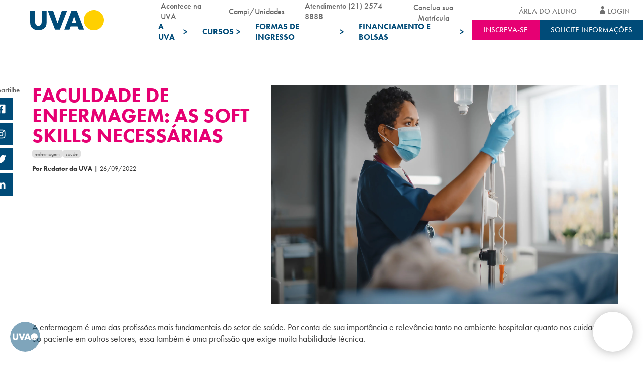

--- FILE ---
content_type: text/html; charset=UTF-8
request_url: https://uva.br/postagens/soft-skills-faculdade-de-enfermagem/
body_size: 48139
content:

<!DOCTYPE html>
<html lang="pt-br">

<head><meta charset="UTF-8"><script>if(navigator.userAgent.match(/MSIE|Internet Explorer/i)||navigator.userAgent.match(/Trident\/7\..*?rv:11/i)){var href=document.location.href;if(!href.match(/[?&]nowprocket/)){if(href.indexOf("?")==-1){if(href.indexOf("#")==-1){document.location.href=href+"?nowprocket=1"}else{document.location.href=href.replace("#","?nowprocket=1#")}}else{if(href.indexOf("#")==-1){document.location.href=href+"&nowprocket=1"}else{document.location.href=href.replace("#","&nowprocket=1#")}}}}</script><script>(()=>{class RocketLazyLoadScripts{constructor(){this.v="2.0.4",this.userEvents=["keydown","keyup","mousedown","mouseup","mousemove","mouseover","mouseout","touchmove","touchstart","touchend","touchcancel","wheel","click","dblclick","input"],this.attributeEvents=["onblur","onclick","oncontextmenu","ondblclick","onfocus","onmousedown","onmouseenter","onmouseleave","onmousemove","onmouseout","onmouseover","onmouseup","onmousewheel","onscroll","onsubmit"]}async t(){this.i(),this.o(),/iP(ad|hone)/.test(navigator.userAgent)&&this.h(),this.u(),this.l(this),this.m(),this.k(this),this.p(this),this._(),await Promise.all([this.R(),this.L()]),this.lastBreath=Date.now(),this.S(this),this.P(),this.D(),this.O(),this.M(),await this.C(this.delayedScripts.normal),await this.C(this.delayedScripts.defer),await this.C(this.delayedScripts.async),await this.T(),await this.F(),await this.j(),await this.A(),window.dispatchEvent(new Event("rocket-allScriptsLoaded")),this.everythingLoaded=!0,this.lastTouchEnd&&await new Promise(t=>setTimeout(t,500-Date.now()+this.lastTouchEnd)),this.I(),this.H(),this.U(),this.W()}i(){this.CSPIssue=sessionStorage.getItem("rocketCSPIssue"),document.addEventListener("securitypolicyviolation",t=>{this.CSPIssue||"script-src-elem"!==t.violatedDirective||"data"!==t.blockedURI||(this.CSPIssue=!0,sessionStorage.setItem("rocketCSPIssue",!0))},{isRocket:!0})}o(){window.addEventListener("pageshow",t=>{this.persisted=t.persisted,this.realWindowLoadedFired=!0},{isRocket:!0}),window.addEventListener("pagehide",()=>{this.onFirstUserAction=null},{isRocket:!0})}h(){let t;function e(e){t=e}window.addEventListener("touchstart",e,{isRocket:!0}),window.addEventListener("touchend",function i(o){o.changedTouches[0]&&t.changedTouches[0]&&Math.abs(o.changedTouches[0].pageX-t.changedTouches[0].pageX)<10&&Math.abs(o.changedTouches[0].pageY-t.changedTouches[0].pageY)<10&&o.timeStamp-t.timeStamp<200&&(window.removeEventListener("touchstart",e,{isRocket:!0}),window.removeEventListener("touchend",i,{isRocket:!0}),"INPUT"===o.target.tagName&&"text"===o.target.type||(o.target.dispatchEvent(new TouchEvent("touchend",{target:o.target,bubbles:!0})),o.target.dispatchEvent(new MouseEvent("mouseover",{target:o.target,bubbles:!0})),o.target.dispatchEvent(new PointerEvent("click",{target:o.target,bubbles:!0,cancelable:!0,detail:1,clientX:o.changedTouches[0].clientX,clientY:o.changedTouches[0].clientY})),event.preventDefault()))},{isRocket:!0})}q(t){this.userActionTriggered||("mousemove"!==t.type||this.firstMousemoveIgnored?"keyup"===t.type||"mouseover"===t.type||"mouseout"===t.type||(this.userActionTriggered=!0,this.onFirstUserAction&&this.onFirstUserAction()):this.firstMousemoveIgnored=!0),"click"===t.type&&t.preventDefault(),t.stopPropagation(),t.stopImmediatePropagation(),"touchstart"===this.lastEvent&&"touchend"===t.type&&(this.lastTouchEnd=Date.now()),"click"===t.type&&(this.lastTouchEnd=0),this.lastEvent=t.type,t.composedPath&&t.composedPath()[0].getRootNode()instanceof ShadowRoot&&(t.rocketTarget=t.composedPath()[0]),this.savedUserEvents.push(t)}u(){this.savedUserEvents=[],this.userEventHandler=this.q.bind(this),this.userEvents.forEach(t=>window.addEventListener(t,this.userEventHandler,{passive:!1,isRocket:!0})),document.addEventListener("visibilitychange",this.userEventHandler,{isRocket:!0})}U(){this.userEvents.forEach(t=>window.removeEventListener(t,this.userEventHandler,{passive:!1,isRocket:!0})),document.removeEventListener("visibilitychange",this.userEventHandler,{isRocket:!0}),this.savedUserEvents.forEach(t=>{(t.rocketTarget||t.target).dispatchEvent(new window[t.constructor.name](t.type,t))})}m(){const t="return false",e=Array.from(this.attributeEvents,t=>"data-rocket-"+t),i="["+this.attributeEvents.join("],[")+"]",o="[data-rocket-"+this.attributeEvents.join("],[data-rocket-")+"]",s=(e,i,o)=>{o&&o!==t&&(e.setAttribute("data-rocket-"+i,o),e["rocket"+i]=new Function("event",o),e.setAttribute(i,t))};new MutationObserver(t=>{for(const n of t)"attributes"===n.type&&(n.attributeName.startsWith("data-rocket-")||this.everythingLoaded?n.attributeName.startsWith("data-rocket-")&&this.everythingLoaded&&this.N(n.target,n.attributeName.substring(12)):s(n.target,n.attributeName,n.target.getAttribute(n.attributeName))),"childList"===n.type&&n.addedNodes.forEach(t=>{if(t.nodeType===Node.ELEMENT_NODE)if(this.everythingLoaded)for(const i of[t,...t.querySelectorAll(o)])for(const t of i.getAttributeNames())e.includes(t)&&this.N(i,t.substring(12));else for(const e of[t,...t.querySelectorAll(i)])for(const t of e.getAttributeNames())this.attributeEvents.includes(t)&&s(e,t,e.getAttribute(t))})}).observe(document,{subtree:!0,childList:!0,attributeFilter:[...this.attributeEvents,...e]})}I(){this.attributeEvents.forEach(t=>{document.querySelectorAll("[data-rocket-"+t+"]").forEach(e=>{this.N(e,t)})})}N(t,e){const i=t.getAttribute("data-rocket-"+e);i&&(t.setAttribute(e,i),t.removeAttribute("data-rocket-"+e))}k(t){Object.defineProperty(HTMLElement.prototype,"onclick",{get(){return this.rocketonclick||null},set(e){this.rocketonclick=e,this.setAttribute(t.everythingLoaded?"onclick":"data-rocket-onclick","this.rocketonclick(event)")}})}S(t){function e(e,i){let o=e[i];e[i]=null,Object.defineProperty(e,i,{get:()=>o,set(s){t.everythingLoaded?o=s:e["rocket"+i]=o=s}})}e(document,"onreadystatechange"),e(window,"onload"),e(window,"onpageshow");try{Object.defineProperty(document,"readyState",{get:()=>t.rocketReadyState,set(e){t.rocketReadyState=e},configurable:!0}),document.readyState="loading"}catch(t){console.log("WPRocket DJE readyState conflict, bypassing")}}l(t){this.originalAddEventListener=EventTarget.prototype.addEventListener,this.originalRemoveEventListener=EventTarget.prototype.removeEventListener,this.savedEventListeners=[],EventTarget.prototype.addEventListener=function(e,i,o){o&&o.isRocket||!t.B(e,this)&&!t.userEvents.includes(e)||t.B(e,this)&&!t.userActionTriggered||e.startsWith("rocket-")||t.everythingLoaded?t.originalAddEventListener.call(this,e,i,o):(t.savedEventListeners.push({target:this,remove:!1,type:e,func:i,options:o}),"mouseenter"!==e&&"mouseleave"!==e||t.originalAddEventListener.call(this,e,t.savedUserEvents.push,o))},EventTarget.prototype.removeEventListener=function(e,i,o){o&&o.isRocket||!t.B(e,this)&&!t.userEvents.includes(e)||t.B(e,this)&&!t.userActionTriggered||e.startsWith("rocket-")||t.everythingLoaded?t.originalRemoveEventListener.call(this,e,i,o):t.savedEventListeners.push({target:this,remove:!0,type:e,func:i,options:o})}}J(t,e){this.savedEventListeners=this.savedEventListeners.filter(i=>{let o=i.type,s=i.target||window;return e!==o||t!==s||(this.B(o,s)&&(i.type="rocket-"+o),this.$(i),!1)})}H(){EventTarget.prototype.addEventListener=this.originalAddEventListener,EventTarget.prototype.removeEventListener=this.originalRemoveEventListener,this.savedEventListeners.forEach(t=>this.$(t))}$(t){t.remove?this.originalRemoveEventListener.call(t.target,t.type,t.func,t.options):this.originalAddEventListener.call(t.target,t.type,t.func,t.options)}p(t){let e;function i(e){return t.everythingLoaded?e:e.split(" ").map(t=>"load"===t||t.startsWith("load.")?"rocket-jquery-load":t).join(" ")}function o(o){function s(e){const s=o.fn[e];o.fn[e]=o.fn.init.prototype[e]=function(){return this[0]===window&&t.userActionTriggered&&("string"==typeof arguments[0]||arguments[0]instanceof String?arguments[0]=i(arguments[0]):"object"==typeof arguments[0]&&Object.keys(arguments[0]).forEach(t=>{const e=arguments[0][t];delete arguments[0][t],arguments[0][i(t)]=e})),s.apply(this,arguments),this}}if(o&&o.fn&&!t.allJQueries.includes(o)){const e={DOMContentLoaded:[],"rocket-DOMContentLoaded":[]};for(const t in e)document.addEventListener(t,()=>{e[t].forEach(t=>t())},{isRocket:!0});o.fn.ready=o.fn.init.prototype.ready=function(i){function s(){parseInt(o.fn.jquery)>2?setTimeout(()=>i.bind(document)(o)):i.bind(document)(o)}return"function"==typeof i&&(t.realDomReadyFired?!t.userActionTriggered||t.fauxDomReadyFired?s():e["rocket-DOMContentLoaded"].push(s):e.DOMContentLoaded.push(s)),o([])},s("on"),s("one"),s("off"),t.allJQueries.push(o)}e=o}t.allJQueries=[],o(window.jQuery),Object.defineProperty(window,"jQuery",{get:()=>e,set(t){o(t)}})}P(){const t=new Map;document.write=document.writeln=function(e){const i=document.currentScript,o=document.createRange(),s=i.parentElement;let n=t.get(i);void 0===n&&(n=i.nextSibling,t.set(i,n));const c=document.createDocumentFragment();o.setStart(c,0),c.appendChild(o.createContextualFragment(e)),s.insertBefore(c,n)}}async R(){return new Promise(t=>{this.userActionTriggered?t():this.onFirstUserAction=t})}async L(){return new Promise(t=>{document.addEventListener("DOMContentLoaded",()=>{this.realDomReadyFired=!0,t()},{isRocket:!0})})}async j(){return this.realWindowLoadedFired?Promise.resolve():new Promise(t=>{window.addEventListener("load",t,{isRocket:!0})})}M(){this.pendingScripts=[];this.scriptsMutationObserver=new MutationObserver(t=>{for(const e of t)e.addedNodes.forEach(t=>{"SCRIPT"!==t.tagName||t.noModule||t.isWPRocket||this.pendingScripts.push({script:t,promise:new Promise(e=>{const i=()=>{const i=this.pendingScripts.findIndex(e=>e.script===t);i>=0&&this.pendingScripts.splice(i,1),e()};t.addEventListener("load",i,{isRocket:!0}),t.addEventListener("error",i,{isRocket:!0}),setTimeout(i,1e3)})})})}),this.scriptsMutationObserver.observe(document,{childList:!0,subtree:!0})}async F(){await this.X(),this.pendingScripts.length?(await this.pendingScripts[0].promise,await this.F()):this.scriptsMutationObserver.disconnect()}D(){this.delayedScripts={normal:[],async:[],defer:[]},document.querySelectorAll("script[type$=rocketlazyloadscript]").forEach(t=>{t.hasAttribute("data-rocket-src")?t.hasAttribute("async")&&!1!==t.async?this.delayedScripts.async.push(t):t.hasAttribute("defer")&&!1!==t.defer||"module"===t.getAttribute("data-rocket-type")?this.delayedScripts.defer.push(t):this.delayedScripts.normal.push(t):this.delayedScripts.normal.push(t)})}async _(){await this.L();let t=[];document.querySelectorAll("script[type$=rocketlazyloadscript][data-rocket-src]").forEach(e=>{let i=e.getAttribute("data-rocket-src");if(i&&!i.startsWith("data:")){i.startsWith("//")&&(i=location.protocol+i);try{const o=new URL(i).origin;o!==location.origin&&t.push({src:o,crossOrigin:e.crossOrigin||"module"===e.getAttribute("data-rocket-type")})}catch(t){}}}),t=[...new Map(t.map(t=>[JSON.stringify(t),t])).values()],this.Y(t,"preconnect")}async G(t){if(await this.K(),!0!==t.noModule||!("noModule"in HTMLScriptElement.prototype))return new Promise(e=>{let i;function o(){(i||t).setAttribute("data-rocket-status","executed"),e()}try{if(navigator.userAgent.includes("Firefox/")||""===navigator.vendor||this.CSPIssue)i=document.createElement("script"),[...t.attributes].forEach(t=>{let e=t.nodeName;"type"!==e&&("data-rocket-type"===e&&(e="type"),"data-rocket-src"===e&&(e="src"),i.setAttribute(e,t.nodeValue))}),t.text&&(i.text=t.text),t.nonce&&(i.nonce=t.nonce),i.hasAttribute("src")?(i.addEventListener("load",o,{isRocket:!0}),i.addEventListener("error",()=>{i.setAttribute("data-rocket-status","failed-network"),e()},{isRocket:!0}),setTimeout(()=>{i.isConnected||e()},1)):(i.text=t.text,o()),i.isWPRocket=!0,t.parentNode.replaceChild(i,t);else{const i=t.getAttribute("data-rocket-type"),s=t.getAttribute("data-rocket-src");i?(t.type=i,t.removeAttribute("data-rocket-type")):t.removeAttribute("type"),t.addEventListener("load",o,{isRocket:!0}),t.addEventListener("error",i=>{this.CSPIssue&&i.target.src.startsWith("data:")?(console.log("WPRocket: CSP fallback activated"),t.removeAttribute("src"),this.G(t).then(e)):(t.setAttribute("data-rocket-status","failed-network"),e())},{isRocket:!0}),s?(t.fetchPriority="high",t.removeAttribute("data-rocket-src"),t.src=s):t.src="data:text/javascript;base64,"+window.btoa(unescape(encodeURIComponent(t.text)))}}catch(i){t.setAttribute("data-rocket-status","failed-transform"),e()}});t.setAttribute("data-rocket-status","skipped")}async C(t){const e=t.shift();return e?(e.isConnected&&await this.G(e),this.C(t)):Promise.resolve()}O(){this.Y([...this.delayedScripts.normal,...this.delayedScripts.defer,...this.delayedScripts.async],"preload")}Y(t,e){this.trash=this.trash||[];let i=!0;var o=document.createDocumentFragment();t.forEach(t=>{const s=t.getAttribute&&t.getAttribute("data-rocket-src")||t.src;if(s&&!s.startsWith("data:")){const n=document.createElement("link");n.href=s,n.rel=e,"preconnect"!==e&&(n.as="script",n.fetchPriority=i?"high":"low"),t.getAttribute&&"module"===t.getAttribute("data-rocket-type")&&(n.crossOrigin=!0),t.crossOrigin&&(n.crossOrigin=t.crossOrigin),t.integrity&&(n.integrity=t.integrity),t.nonce&&(n.nonce=t.nonce),o.appendChild(n),this.trash.push(n),i=!1}}),document.head.appendChild(o)}W(){this.trash.forEach(t=>t.remove())}async T(){try{document.readyState="interactive"}catch(t){}this.fauxDomReadyFired=!0;try{await this.K(),this.J(document,"readystatechange"),document.dispatchEvent(new Event("rocket-readystatechange")),await this.K(),document.rocketonreadystatechange&&document.rocketonreadystatechange(),await this.K(),this.J(document,"DOMContentLoaded"),document.dispatchEvent(new Event("rocket-DOMContentLoaded")),await this.K(),this.J(window,"DOMContentLoaded"),window.dispatchEvent(new Event("rocket-DOMContentLoaded"))}catch(t){console.error(t)}}async A(){try{document.readyState="complete"}catch(t){}try{await this.K(),this.J(document,"readystatechange"),document.dispatchEvent(new Event("rocket-readystatechange")),await this.K(),document.rocketonreadystatechange&&document.rocketonreadystatechange(),await this.K(),this.J(window,"load"),window.dispatchEvent(new Event("rocket-load")),await this.K(),window.rocketonload&&window.rocketonload(),await this.K(),this.allJQueries.forEach(t=>t(window).trigger("rocket-jquery-load")),await this.K(),this.J(window,"pageshow");const t=new Event("rocket-pageshow");t.persisted=this.persisted,window.dispatchEvent(t),await this.K(),window.rocketonpageshow&&window.rocketonpageshow({persisted:this.persisted})}catch(t){console.error(t)}}async K(){Date.now()-this.lastBreath>45&&(await this.X(),this.lastBreath=Date.now())}async X(){return document.hidden?new Promise(t=>setTimeout(t)):new Promise(t=>requestAnimationFrame(t))}B(t,e){return e===document&&"readystatechange"===t||(e===document&&"DOMContentLoaded"===t||(e===window&&"DOMContentLoaded"===t||(e===window&&"load"===t||e===window&&"pageshow"===t)))}static run(){(new RocketLazyLoadScripts).t()}}RocketLazyLoadScripts.run()})();</script>
  
  <meta http-equiv="X-UA-Compatible" content="IE=edge">
  <meta name="viewport" content="width=device-width, initial-scale=1.0, maximum-scale=1.0, user-scalable=no" />
  <title>Faculdade de Enfermagem: as soft skills necessárias | UVA</title>

	<meta name="adopt-website-id" content="3d872275-22b1-4f89-98a7-f6b029c1fd41" />
	<script type="rocketlazyloadscript" data-minify="1" data-rocket-src="//uva.br/wp-content/cache/min/1/injector.js?ver=1768586392" data-rocket-defer defer></script>

  <link data-minify="1" rel="preconnect" href="//uva.br/wp-content/cache/min/1/fma2duu.css?ver=1768586391">
  <link data-minify="1" rel="stylesheet" href="//uva.br/wp-content/cache/min/1/ajax/libs/selectize.js/0.13.3/css/selectize.min.css?ver=1768586391"
    crossorigin="anonymous" />

  <link data-minify="1" rel="stylesheet" href="//uva.br/wp-content/cache/min/1/swiper/swiper-bundle.min.css?ver=1768586391" />
	  <script type="rocketlazyloadscript" data-minify="1" data-rocket-src="//uva.br/wp-content/cache/min/1/npm/swiper@10/swiper-bundle.min.js?ver=1768586392" data-rocket-defer defer></script>

  <link data-minify="1" rel="stylesheet" href="//uva.br/wp-content/cache/min/1/ajax/libs/jquery-modal/0.9.1/jquery.modal.min.css?ver=1768586391" />
  <script type="rocketlazyloadscript" data-minify="1" data-rocket-src="//uva.br/wp-content/cache/min/1/ajax/libs/jquery/3.6.0/jquery.min.js?ver=1768586392" data-rocket-defer defer></script>
  <link data-minify="1" rel="stylesheet" href="//uva.br/wp-content/cache/min/1/npm/select2@4.1.0-rc.0/dist/css/select2.min.css?ver=1768586391" />
  <script type="rocketlazyloadscript" data-minify="1" data-rocket-src="//uva.br/wp-content/cache/min/1/ajax/libs/select2/4.0.0/js/select2.full.min.js?ver=1768586392" data-rocket-defer defer></script>
  <script type="rocketlazyloadscript" data-minify="1" defer data-rocket-src="//uva.br/wp-content/cache/min/1/wp-content/themes/uva-theme/dist/js/linkbuilder.js?ver=1768586392"></script>

  <link rel="shortcut icon" href="//uva.br/wp-content/themes/uva-theme/dist/favicon.ico?ver=1.0" type="image/vnd.microsoft.icon">

  <meta name="google-site-verification" content="ZNLtXfcNs4BTciE2fanLcCuD0kBKYWlHB321MInQB3c" />
  <meta name="google-site-verification" content="VwkxeHl3uAmOO9ohX8rs4AJ1LWOp9y45oZFuirNKse8" />

  <script type="rocketlazyloadscript" defer>
    var mainDomain = 'https://www5.uva.br/';
  </script>

    <meta name='robots' content='index, follow, max-image-preview:large, max-snippet:-1, max-video-preview:-1' />

	<!-- This site is optimized with the Yoast SEO plugin v26.7 - https://yoast.com/wordpress/plugins/seo/ -->
	<meta name="description" content="Na área da saúde, o contato com pessoas e outros profissionais é constante. Veja as soft skills que você precisa para ter sucesso na área." />
	<link rel="canonical" href="https://www.uva.br/postagens/soft-skills-faculdade-de-enfermagem/" />
	<meta property="og:locale" content="pt_BR" />
	<meta property="og:type" content="article" />
	<meta property="og:title" content="Faculdade de Enfermagem: as soft skills necessárias | UVA" />
	<meta property="og:description" content="Na área da saúde, o contato com pessoas e outros profissionais é constante. Veja as soft skills que você precisa para ter sucesso na área." />
	<meta property="og:url" content="https://www.uva.br/postagens/soft-skills-faculdade-de-enfermagem/" />
	<meta property="og:site_name" content="UVA" />
	<meta name="twitter:card" content="summary_large_image" />
	<script type="application/ld+json" class="yoast-schema-graph">{"@context":"https://schema.org","@graph":[{"@type":"WebPage","@id":"https://www.uva.br/postagens/soft-skills-faculdade-de-enfermagem/","url":"https://www.uva.br/postagens/soft-skills-faculdade-de-enfermagem/","name":"Faculdade de Enfermagem: as soft skills necessárias | UVA","isPartOf":{"@id":"https://www.uva.br/#website"},"datePublished":"2022-09-26T19:05:09+00:00","description":"Na área da saúde, o contato com pessoas e outros profissionais é constante. Veja as soft skills que você precisa para ter sucesso na área.","breadcrumb":{"@id":"https://www.uva.br/postagens/soft-skills-faculdade-de-enfermagem/#breadcrumb"},"inLanguage":"pt-BR","potentialAction":[{"@type":"ReadAction","target":["https://www.uva.br/postagens/soft-skills-faculdade-de-enfermagem/"]}]},{"@type":"BreadcrumbList","@id":"https://www.uva.br/postagens/soft-skills-faculdade-de-enfermagem/#breadcrumb","itemListElement":[{"@type":"ListItem","position":1,"name":"Início","item":"https://www.uva.br/"},{"@type":"ListItem","position":2,"name":"Faculdade de Enfermagem: as soft skills necessárias"}]},{"@type":"WebSite","@id":"https://www.uva.br/#website","url":"https://www.uva.br/","name":"UVA","description":"- Venha para UVA!","potentialAction":[{"@type":"SearchAction","target":{"@type":"EntryPoint","urlTemplate":"https://www.uva.br/?s={search_term_string}"},"query-input":{"@type":"PropertyValueSpecification","valueRequired":true,"valueName":"search_term_string"}}],"inLanguage":"pt-BR"}]}</script>
	<!-- / Yoast SEO plugin. -->


<link rel='dns-prefetch' href='//cdnjs.cloudflare.com' />
<link rel='dns-prefetch' href='//use.typekit.net' />
<link rel="alternate" title="oEmbed (JSON)" type="application/json+oembed" href="//uva.br/wp-json/oembed/1.0/embed?url=https%3A%2F%2Fuva.br%2Fpostagens%2Fsoft-skills-faculdade-de-enfermagem%2F" />
<link rel="alternate" title="oEmbed (XML)" type="text/xml+oembed" href="//uva.br/wp-json/oembed/1.0/embed?url=https%3A%2F%2Fuva.br%2Fpostagens%2Fsoft-skills-faculdade-de-enfermagem%2F&#038;format=xml" />
<style id='wp-img-auto-sizes-contain-inline-css' type='text/css'>
img:is([sizes=auto i],[sizes^="auto," i]){contain-intrinsic-size:3000px 1500px}
/*# sourceURL=wp-img-auto-sizes-contain-inline-css */
</style>
<style id='wp-emoji-styles-inline-css' type='text/css'>

	img.wp-smiley, img.emoji {
		display: inline !important;
		border: none !important;
		box-shadow: none !important;
		height: 1em !important;
		width: 1em !important;
		margin: 0 0.07em !important;
		vertical-align: -0.1em !important;
		background: none !important;
		padding: 0 !important;
	}
/*# sourceURL=wp-emoji-styles-inline-css */
</style>
<style id='wp-block-library-inline-css' type='text/css'>
:root{--wp-block-synced-color:#7a00df;--wp-block-synced-color--rgb:122,0,223;--wp-bound-block-color:var(--wp-block-synced-color);--wp-editor-canvas-background:#ddd;--wp-admin-theme-color:#007cba;--wp-admin-theme-color--rgb:0,124,186;--wp-admin-theme-color-darker-10:#006ba1;--wp-admin-theme-color-darker-10--rgb:0,107,160.5;--wp-admin-theme-color-darker-20:#005a87;--wp-admin-theme-color-darker-20--rgb:0,90,135;--wp-admin-border-width-focus:2px}@media (min-resolution:192dpi){:root{--wp-admin-border-width-focus:1.5px}}.wp-element-button{cursor:pointer}:root .has-very-light-gray-background-color{background-color:#eee}:root .has-very-dark-gray-background-color{background-color:#313131}:root .has-very-light-gray-color{color:#eee}:root .has-very-dark-gray-color{color:#313131}:root .has-vivid-green-cyan-to-vivid-cyan-blue-gradient-background{background:linear-gradient(135deg,#00d084,#0693e3)}:root .has-purple-crush-gradient-background{background:linear-gradient(135deg,#34e2e4,#4721fb 50%,#ab1dfe)}:root .has-hazy-dawn-gradient-background{background:linear-gradient(135deg,#faaca8,#dad0ec)}:root .has-subdued-olive-gradient-background{background:linear-gradient(135deg,#fafae1,#67a671)}:root .has-atomic-cream-gradient-background{background:linear-gradient(135deg,#fdd79a,#004a59)}:root .has-nightshade-gradient-background{background:linear-gradient(135deg,#330968,#31cdcf)}:root .has-midnight-gradient-background{background:linear-gradient(135deg,#020381,#2874fc)}:root{--wp--preset--font-size--normal:16px;--wp--preset--font-size--huge:42px}.has-regular-font-size{font-size:1em}.has-larger-font-size{font-size:2.625em}.has-normal-font-size{font-size:var(--wp--preset--font-size--normal)}.has-huge-font-size{font-size:var(--wp--preset--font-size--huge)}.has-text-align-center{text-align:center}.has-text-align-left{text-align:left}.has-text-align-right{text-align:right}.has-fit-text{white-space:nowrap!important}#end-resizable-editor-section{display:none}.aligncenter{clear:both}.items-justified-left{justify-content:flex-start}.items-justified-center{justify-content:center}.items-justified-right{justify-content:flex-end}.items-justified-space-between{justify-content:space-between}.screen-reader-text{border:0;clip-path:inset(50%);height:1px;margin:-1px;overflow:hidden;padding:0;position:absolute;width:1px;word-wrap:normal!important}.screen-reader-text:focus{background-color:#ddd;clip-path:none;color:#444;display:block;font-size:1em;height:auto;left:5px;line-height:normal;padding:15px 23px 14px;text-decoration:none;top:5px;width:auto;z-index:100000}html :where(.has-border-color){border-style:solid}html :where([style*=border-top-color]){border-top-style:solid}html :where([style*=border-right-color]){border-right-style:solid}html :where([style*=border-bottom-color]){border-bottom-style:solid}html :where([style*=border-left-color]){border-left-style:solid}html :where([style*=border-width]){border-style:solid}html :where([style*=border-top-width]){border-top-style:solid}html :where([style*=border-right-width]){border-right-style:solid}html :where([style*=border-bottom-width]){border-bottom-style:solid}html :where([style*=border-left-width]){border-left-style:solid}html :where(img[class*=wp-image-]){height:auto;max-width:100%}:where(figure){margin:0 0 1em}html :where(.is-position-sticky){--wp-admin--admin-bar--position-offset:var(--wp-admin--admin-bar--height,0px)}@media screen and (max-width:600px){html :where(.is-position-sticky){--wp-admin--admin-bar--position-offset:0px}}

/*# sourceURL=wp-block-library-inline-css */
</style><style id='global-styles-inline-css' type='text/css'>
:root{--wp--preset--aspect-ratio--square: 1;--wp--preset--aspect-ratio--4-3: 4/3;--wp--preset--aspect-ratio--3-4: 3/4;--wp--preset--aspect-ratio--3-2: 3/2;--wp--preset--aspect-ratio--2-3: 2/3;--wp--preset--aspect-ratio--16-9: 16/9;--wp--preset--aspect-ratio--9-16: 9/16;--wp--preset--color--black: #000000;--wp--preset--color--cyan-bluish-gray: #abb8c3;--wp--preset--color--white: #ffffff;--wp--preset--color--pale-pink: #f78da7;--wp--preset--color--vivid-red: #cf2e2e;--wp--preset--color--luminous-vivid-orange: #ff6900;--wp--preset--color--luminous-vivid-amber: #fcb900;--wp--preset--color--light-green-cyan: #7bdcb5;--wp--preset--color--vivid-green-cyan: #00d084;--wp--preset--color--pale-cyan-blue: #8ed1fc;--wp--preset--color--vivid-cyan-blue: #0693e3;--wp--preset--color--vivid-purple: #9b51e0;--wp--preset--gradient--vivid-cyan-blue-to-vivid-purple: linear-gradient(135deg,rgb(6,147,227) 0%,rgb(155,81,224) 100%);--wp--preset--gradient--light-green-cyan-to-vivid-green-cyan: linear-gradient(135deg,rgb(122,220,180) 0%,rgb(0,208,130) 100%);--wp--preset--gradient--luminous-vivid-amber-to-luminous-vivid-orange: linear-gradient(135deg,rgb(252,185,0) 0%,rgb(255,105,0) 100%);--wp--preset--gradient--luminous-vivid-orange-to-vivid-red: linear-gradient(135deg,rgb(255,105,0) 0%,rgb(207,46,46) 100%);--wp--preset--gradient--very-light-gray-to-cyan-bluish-gray: linear-gradient(135deg,rgb(238,238,238) 0%,rgb(169,184,195) 100%);--wp--preset--gradient--cool-to-warm-spectrum: linear-gradient(135deg,rgb(74,234,220) 0%,rgb(151,120,209) 20%,rgb(207,42,186) 40%,rgb(238,44,130) 60%,rgb(251,105,98) 80%,rgb(254,248,76) 100%);--wp--preset--gradient--blush-light-purple: linear-gradient(135deg,rgb(255,206,236) 0%,rgb(152,150,240) 100%);--wp--preset--gradient--blush-bordeaux: linear-gradient(135deg,rgb(254,205,165) 0%,rgb(254,45,45) 50%,rgb(107,0,62) 100%);--wp--preset--gradient--luminous-dusk: linear-gradient(135deg,rgb(255,203,112) 0%,rgb(199,81,192) 50%,rgb(65,88,208) 100%);--wp--preset--gradient--pale-ocean: linear-gradient(135deg,rgb(255,245,203) 0%,rgb(182,227,212) 50%,rgb(51,167,181) 100%);--wp--preset--gradient--electric-grass: linear-gradient(135deg,rgb(202,248,128) 0%,rgb(113,206,126) 100%);--wp--preset--gradient--midnight: linear-gradient(135deg,rgb(2,3,129) 0%,rgb(40,116,252) 100%);--wp--preset--font-size--small: 13px;--wp--preset--font-size--medium: 20px;--wp--preset--font-size--large: 36px;--wp--preset--font-size--x-large: 42px;--wp--preset--spacing--20: 0.44rem;--wp--preset--spacing--30: 0.67rem;--wp--preset--spacing--40: 1rem;--wp--preset--spacing--50: 1.5rem;--wp--preset--spacing--60: 2.25rem;--wp--preset--spacing--70: 3.38rem;--wp--preset--spacing--80: 5.06rem;--wp--preset--shadow--natural: 6px 6px 9px rgba(0, 0, 0, 0.2);--wp--preset--shadow--deep: 12px 12px 50px rgba(0, 0, 0, 0.4);--wp--preset--shadow--sharp: 6px 6px 0px rgba(0, 0, 0, 0.2);--wp--preset--shadow--outlined: 6px 6px 0px -3px rgb(255, 255, 255), 6px 6px rgb(0, 0, 0);--wp--preset--shadow--crisp: 6px 6px 0px rgb(0, 0, 0);}:where(.is-layout-flex){gap: 0.5em;}:where(.is-layout-grid){gap: 0.5em;}body .is-layout-flex{display: flex;}.is-layout-flex{flex-wrap: wrap;align-items: center;}.is-layout-flex > :is(*, div){margin: 0;}body .is-layout-grid{display: grid;}.is-layout-grid > :is(*, div){margin: 0;}:where(.wp-block-columns.is-layout-flex){gap: 2em;}:where(.wp-block-columns.is-layout-grid){gap: 2em;}:where(.wp-block-post-template.is-layout-flex){gap: 1.25em;}:where(.wp-block-post-template.is-layout-grid){gap: 1.25em;}.has-black-color{color: var(--wp--preset--color--black) !important;}.has-cyan-bluish-gray-color{color: var(--wp--preset--color--cyan-bluish-gray) !important;}.has-white-color{color: var(--wp--preset--color--white) !important;}.has-pale-pink-color{color: var(--wp--preset--color--pale-pink) !important;}.has-vivid-red-color{color: var(--wp--preset--color--vivid-red) !important;}.has-luminous-vivid-orange-color{color: var(--wp--preset--color--luminous-vivid-orange) !important;}.has-luminous-vivid-amber-color{color: var(--wp--preset--color--luminous-vivid-amber) !important;}.has-light-green-cyan-color{color: var(--wp--preset--color--light-green-cyan) !important;}.has-vivid-green-cyan-color{color: var(--wp--preset--color--vivid-green-cyan) !important;}.has-pale-cyan-blue-color{color: var(--wp--preset--color--pale-cyan-blue) !important;}.has-vivid-cyan-blue-color{color: var(--wp--preset--color--vivid-cyan-blue) !important;}.has-vivid-purple-color{color: var(--wp--preset--color--vivid-purple) !important;}.has-black-background-color{background-color: var(--wp--preset--color--black) !important;}.has-cyan-bluish-gray-background-color{background-color: var(--wp--preset--color--cyan-bluish-gray) !important;}.has-white-background-color{background-color: var(--wp--preset--color--white) !important;}.has-pale-pink-background-color{background-color: var(--wp--preset--color--pale-pink) !important;}.has-vivid-red-background-color{background-color: var(--wp--preset--color--vivid-red) !important;}.has-luminous-vivid-orange-background-color{background-color: var(--wp--preset--color--luminous-vivid-orange) !important;}.has-luminous-vivid-amber-background-color{background-color: var(--wp--preset--color--luminous-vivid-amber) !important;}.has-light-green-cyan-background-color{background-color: var(--wp--preset--color--light-green-cyan) !important;}.has-vivid-green-cyan-background-color{background-color: var(--wp--preset--color--vivid-green-cyan) !important;}.has-pale-cyan-blue-background-color{background-color: var(--wp--preset--color--pale-cyan-blue) !important;}.has-vivid-cyan-blue-background-color{background-color: var(--wp--preset--color--vivid-cyan-blue) !important;}.has-vivid-purple-background-color{background-color: var(--wp--preset--color--vivid-purple) !important;}.has-black-border-color{border-color: var(--wp--preset--color--black) !important;}.has-cyan-bluish-gray-border-color{border-color: var(--wp--preset--color--cyan-bluish-gray) !important;}.has-white-border-color{border-color: var(--wp--preset--color--white) !important;}.has-pale-pink-border-color{border-color: var(--wp--preset--color--pale-pink) !important;}.has-vivid-red-border-color{border-color: var(--wp--preset--color--vivid-red) !important;}.has-luminous-vivid-orange-border-color{border-color: var(--wp--preset--color--luminous-vivid-orange) !important;}.has-luminous-vivid-amber-border-color{border-color: var(--wp--preset--color--luminous-vivid-amber) !important;}.has-light-green-cyan-border-color{border-color: var(--wp--preset--color--light-green-cyan) !important;}.has-vivid-green-cyan-border-color{border-color: var(--wp--preset--color--vivid-green-cyan) !important;}.has-pale-cyan-blue-border-color{border-color: var(--wp--preset--color--pale-cyan-blue) !important;}.has-vivid-cyan-blue-border-color{border-color: var(--wp--preset--color--vivid-cyan-blue) !important;}.has-vivid-purple-border-color{border-color: var(--wp--preset--color--vivid-purple) !important;}.has-vivid-cyan-blue-to-vivid-purple-gradient-background{background: var(--wp--preset--gradient--vivid-cyan-blue-to-vivid-purple) !important;}.has-light-green-cyan-to-vivid-green-cyan-gradient-background{background: var(--wp--preset--gradient--light-green-cyan-to-vivid-green-cyan) !important;}.has-luminous-vivid-amber-to-luminous-vivid-orange-gradient-background{background: var(--wp--preset--gradient--luminous-vivid-amber-to-luminous-vivid-orange) !important;}.has-luminous-vivid-orange-to-vivid-red-gradient-background{background: var(--wp--preset--gradient--luminous-vivid-orange-to-vivid-red) !important;}.has-very-light-gray-to-cyan-bluish-gray-gradient-background{background: var(--wp--preset--gradient--very-light-gray-to-cyan-bluish-gray) !important;}.has-cool-to-warm-spectrum-gradient-background{background: var(--wp--preset--gradient--cool-to-warm-spectrum) !important;}.has-blush-light-purple-gradient-background{background: var(--wp--preset--gradient--blush-light-purple) !important;}.has-blush-bordeaux-gradient-background{background: var(--wp--preset--gradient--blush-bordeaux) !important;}.has-luminous-dusk-gradient-background{background: var(--wp--preset--gradient--luminous-dusk) !important;}.has-pale-ocean-gradient-background{background: var(--wp--preset--gradient--pale-ocean) !important;}.has-electric-grass-gradient-background{background: var(--wp--preset--gradient--electric-grass) !important;}.has-midnight-gradient-background{background: var(--wp--preset--gradient--midnight) !important;}.has-small-font-size{font-size: var(--wp--preset--font-size--small) !important;}.has-medium-font-size{font-size: var(--wp--preset--font-size--medium) !important;}.has-large-font-size{font-size: var(--wp--preset--font-size--large) !important;}.has-x-large-font-size{font-size: var(--wp--preset--font-size--x-large) !important;}
/*# sourceURL=global-styles-inline-css */
</style>

<style id='classic-theme-styles-inline-css' type='text/css'>
/*! This file is auto-generated */
.wp-block-button__link{color:#fff;background-color:#32373c;border-radius:9999px;box-shadow:none;text-decoration:none;padding:calc(.667em + 2px) calc(1.333em + 2px);font-size:1.125em}.wp-block-file__button{background:#32373c;color:#fff;text-decoration:none}
/*# sourceURL=/wp-includes/css/classic-themes.min.css */
</style>
<link data-minify="1" rel='stylesheet' id='dashicons-css' href='//uva.br/wp-content/cache/min/1/wp-includes/css/dashicons.min.css?ver=1768586391' type='text/css' media='all' />
<link data-minify="1" rel='stylesheet' id='theme-css-css' href='//uva.br/wp-content/cache/background-css/1/uva.br/wp-content/cache/min/1/wp-content/themes/uva-theme/dist/css/main.css?ver=1768586392&wpr_t=1768852202' type='text/css' media='all' />
<link data-minify="1" rel='stylesheet' id='lab-style-css' href='//uva.br/wp-content/cache/background-css/1/uva.br/wp-content/cache/min/1/wp-content/themes/uva-theme/dist/css/style-lab.css?ver=1768586392&wpr_t=1768852202' type='text/css' media='all' />
<link data-minify="1" rel='stylesheet' id='adobe-fonts-css' href='//uva.br/wp-content/cache/min/1/fma2duu.css?ver=1768586391' type='text/css' media='all' />
<style id='rocket-lazyload-inline-css' type='text/css'>
.rll-youtube-player{position:relative;padding-bottom:56.23%;height:0;overflow:hidden;max-width:100%;}.rll-youtube-player:focus-within{outline: 2px solid currentColor;outline-offset: 5px;}.rll-youtube-player iframe{position:absolute;top:0;left:0;width:100%;height:100%;z-index:100;background:0 0}.rll-youtube-player img{bottom:0;display:block;left:0;margin:auto;max-width:100%;width:100%;position:absolute;right:0;top:0;border:none;height:auto;-webkit-transition:.4s all;-moz-transition:.4s all;transition:.4s all}.rll-youtube-player img:hover{-webkit-filter:brightness(75%)}.rll-youtube-player .play{height:100%;width:100%;left:0;top:0;position:absolute;background:var(--wpr-bg-5321868a-e453-429b-876e-10f0e8da0fef) no-repeat center;background-color: transparent !important;cursor:pointer;border:none;}
/*# sourceURL=rocket-lazyload-inline-css */
</style>
<script type="rocketlazyloadscript" data-minify="1" data-rocket-type="text/javascript" data-rocket-src="//uva.br/wp-content/cache/min/1/ajax/libs/jquery.mask/1.14.16/jquery.mask.min.js?ver=1768586392" id="mask-ext-js" data-rocket-defer defer></script>
<link rel="https://api.w.org/" href="//uva.br/wp-json/" /><link rel="alternate" title="JSON" type="application/json" href="//uva.br/wp-json/wp/v2/postagens/13879" /><link rel="EditURI" type="application/rsd+xml" title="RSD" href="//uva.br/xmlrpc.php?rsd" />
<meta name="generator" content="WordPress 6.9" />
<link rel='shortlink' href='//uva.br/?p=13879' />
<link rel="icon" href="//uva.br/conteudo/2022/01/cropped-logo-branco.png-32x32.png" sizes="32x32" />
<link rel="icon" href="//uva.br/conteudo/2022/01/cropped-logo-branco.png-192x192.png" sizes="192x192" />
<link rel="apple-touch-icon" href="//uva.br/conteudo/2022/01/cropped-logo-branco.png-180x180.png" />
<meta name="msapplication-TileImage" content="https://uva.br/conteudo/2022/01/cropped-logo-branco.png-270x270.png" />
<noscript><style id="rocket-lazyload-nojs-css">.rll-youtube-player, [data-lazy-src]{display:none !important;}</style></noscript>
  <script type="rocketlazyloadscript">
    window.addEventListener('load', function() {
      (function(w, d, s, l, i) {
        w[l] = w[l] || [];
        w[l].push({
          'gtm.start': new Date().getTime(),
          event: 'gtm.js'
        });
        var f = d.getElementsByTagName(s)[0],
          j = d.createElement(s),
          dl = l != 'dataLayer' ? '&l=' + l : '';
        j.async = true;
        j.src = 'https://www.googletagmanager.com/gtm.js?id=' + i + dl;
        f.parentNode.insertBefore(j, f);
      })(window, document, 'script', 'dataLayer', 'GTM-P5FF32');
    });
  </script>

  <script type="rocketlazyloadscript">
    window.addEventListener('load', function() {
      window.dataLayer = window.dataLayer || [];
      window.dataLayer.push({
        event: 'page_view'
      });
    });
  </script>

<style id="wpr-lazyload-bg-container"></style><style id="wpr-lazyload-bg-exclusion"></style>
<noscript>
<style id="wpr-lazyload-bg-nostyle">.page-medicina .campus .tabs-video__play{--wpr-bg-7be8d17c-1f9c-43b6-9909-5d04699ed782: url('https://uva.br/wp-content/themes/uva-theme/dist/images/player-icon.svg');}.page-medicina .campus__banner .thumbnail::before{--wpr-bg-a1fa58e4-1f84-4443-9d6d-0f3988e438af: url('https://uva.br/wp-content/themes/uva-theme/dist/images/player-icon.svg');}.wc-button-1{--wpr-bg-c423206b-d4e9-4495-b8c5-858da2234eed: url('https://i.imgur.com/ZrplXra.png');}.rll-youtube-player .play{--wpr-bg-5321868a-e453-429b-876e-10f0e8da0fef: url('https://uva.br/wp-content/plugins/wp-rocket/assets/img/youtube.png');}</style>
</noscript>
<script type="application/javascript">const rocket_pairs = [{"selector":".page-medicina .campus .tabs-video__play","style":".page-medicina .campus .tabs-video__play{--wpr-bg-7be8d17c-1f9c-43b6-9909-5d04699ed782: url('https:\/\/uva.br\/wp-content\/themes\/uva-theme\/dist\/images\/player-icon.svg');}","hash":"7be8d17c-1f9c-43b6-9909-5d04699ed782","url":"https:\/\/uva.br\/wp-content\/themes\/uva-theme\/dist\/images\/player-icon.svg"},{"selector":".page-medicina .campus__banner .thumbnail","style":".page-medicina .campus__banner .thumbnail::before{--wpr-bg-a1fa58e4-1f84-4443-9d6d-0f3988e438af: url('https:\/\/uva.br\/wp-content\/themes\/uva-theme\/dist\/images\/player-icon.svg');}","hash":"a1fa58e4-1f84-4443-9d6d-0f3988e438af","url":"https:\/\/uva.br\/wp-content\/themes\/uva-theme\/dist\/images\/player-icon.svg"},{"selector":".wc-button-1","style":".wc-button-1{--wpr-bg-c423206b-d4e9-4495-b8c5-858da2234eed: url('https:\/\/i.imgur.com\/ZrplXra.png');}","hash":"c423206b-d4e9-4495-b8c5-858da2234eed","url":"https:\/\/i.imgur.com\/ZrplXra.png"},{"selector":".rll-youtube-player .play","style":".rll-youtube-player .play{--wpr-bg-5321868a-e453-429b-876e-10f0e8da0fef: url('https:\/\/uva.br\/wp-content\/plugins\/wp-rocket\/assets\/img\/youtube.png');}","hash":"5321868a-e453-429b-876e-10f0e8da0fef","url":"https:\/\/uva.br\/wp-content\/plugins\/wp-rocket\/assets\/img\/youtube.png"}]; const rocket_excluded_pairs = [];</script><meta name="generator" content="WP Rocket 3.20.3" data-wpr-features="wpr_lazyload_css_bg_img wpr_delay_js wpr_defer_js wpr_minify_js wpr_lazyload_images wpr_lazyload_iframes wpr_image_dimensions wpr_minify_css wpr_cdn wpr_preload_links wpr_host_fonts_locally wpr_desktop" /></head>

<script type="rocketlazyloadscript">window.addEventListener('DOMContentLoaded', function() {
  $("input[type=email]").focusout(function() {
    return emailval($(this).val());
  });

  $("input[name='inscri-submit']").click(function() {
    return emailval($(this).val());
  });


  function emailval(emaila) {


    reg = /^[\w.\+]+@\w+.\w{2,}(?:.\w{2})?$/;

    val1 = reg.test(emaila);
    val2 = false;
    val3 = false;

    emailFin = emaila.split('@')[1];
    val2 = emaila.includes('.com');
    val3 = emaila.includes('.br');

    if (val1 && (val2 || val3)) {
      return true;
    } else {
      alert('Por Favor, digite um e-mail válido');
      $(this).focus();
      return false;

    }


  };

  function getCookie(name) {
    var value = `; ${document.cookie}`;
    var parts = value.split(`; ${name}=`);
    if (parts.length === 2) return parts.pop().split(";").shift();
  }
});</script>
<script type="rocketlazyloadscript" data-rocket-type="text/javascript">
  if (typeof jQuery == 'undefined') {
    document.write('<script data-minify="1" src="//uva.br/wp-content/cache/min/1/jquery-3.6.0.min.js?ver=1768586392" data-rocket-defer defer><\/script>');
  }
</script>

<body>
  <input type="hidden" name="userip" value="XXXX" id="userIP">
  <script type="rocketlazyloadscript">window.addEventListener('DOMContentLoaded', function() {
    function getuserIP() {
      $(function() {
        $.getJSON("https://api64.ipify.org?format=jsonp&callback=getip",
          function(json) {
            $('#userIP').val(json.ip);
            console.log(json.ip);
          }
        );
      });
    }
  });</script>

    <div data-rocket-location-hash="6e46a546501c853a74b8cc8613ce8b3c" class="modal-overlay"></div>
  <header data-rocket-location-hash="e04a1d2c6cea256152f41f7049046fd5" class="header">
    <div data-rocket-location-hash="70fac8c6f4c80c909c480874b2c38fea" class="header__wrapper">
      <div data-rocket-location-hash="7f6deade7dcf249977c6b8ff13507060" class="header__content">
        <div class="header__logo">
          <a href="/">
            <img width="147" height="40" class="lazyload" src="data:image/svg+xml,%3Csvg%20xmlns='http://www.w3.org/2000/svg'%20viewBox='0%200%20147%2040'%3E%3C/svg%3E" alt="Uva" data-lazy-src="//uva.br/wp-content/themes/uva-theme/dist/images/header_logo.svg"><noscript><img width="147" height="40" class="lazyload" src="//uva.br/wp-content/themes/uva-theme/dist/images/header_logo.svg" alt="Uva"></noscript>
          </a>
        </div>

        <div class="header__search"></div>

        <a href="/home-alunos/" class="header__aluno">
          ÁREA DO<br /> ALUNO
        </a>
        <div class="header__open"></div>

        <div class="header__menu">
          <div class="menu__item">
            <p class="menu__title">A UVA <b class="seta_desk">></b></p>

            <div class="menu__content content-1" style="transform: translateY(91%);">
              <div class="menu__boxes">
                <div class="boxes__item">
                  <p class="boxes__title">Por que a UVA?</p>

                  <div class="boxes__grid">
                                        <a href="https://uva.br/sobre/" class="box" style="height: 75px!important;">
                      <p class="box__title box__novo_0">A UVA</p>
                      <p class="box__text">Diferenciais, metodologia, avaliações e valores</p>
                    </a>
                  </div>
                </div>

                <div class="boxes__item">
                  <p class="boxes__title">Infraestrutura</p>

                  <div class="boxes__grid">
                                        <a href="https://uva.br/centro-de-saude/" class="box box--yellow" style="height: 75px!important;">
                      <p class="box__title box__novo">centro de saúde</p>
                    </a>
                                        <a href="https://uva.br/bibliotecas/" class="box box--yellow" style="height: 75px!important;">
                      <p class="box__title box__novo">bibliotecas</p>
                    </a>
                                        <a href="https://uva.br/laboratorios-da-uva/" class="box box--yellow" style="height: 75px!important;">
                      <p class="box__title box__novo">Laboratórios</p>
                    </a>
                                        <a href="https://uva.br/sedes/" class="box box--yellow" style="height: 75px!important;">
                      <p class="box__title box__novo">campi/unidades</p>
                    </a>
                  </div>
                </div>

                <div class="boxes__item">
                  <p class="boxes__title">Projetos</p>
                                    <div class="boxes__grid boxes__novo_2" style="height: 0!important;">
                    <a href="https://uva.br/projetos-uva/" class="box" style="background-color: #8CD5BE!important;height: 75px!important;">
                      <p class="box__title box__novo_2">projetos uva</p>
                    </a>
                  </div>
                </div>
              </div>

              <div class="menu__buttons" style="border:none;height:80px;">
                <!-- <a href="#inscricao" rel="modal:open" class="btn btn--pink btn--clean" style="margin-left:0;">INSCREVA-SE</a> -->
                <a id="menuinsccontainer2" onclick="turnDropdownEditalOn2()" class="header__button header__button--pink" style="width:144px;height:50px;margin-top:0px;">INSCREVA-SE</a>
                <div id="menuinscdisplay2">
                  <ul class="dropdown-edital-medicina">
                    <li class="dropdown-edital-medicina-li">
                      <a id="btn_inscreva-se_header_sobre-a-uva" href="https://www7.uva.br/inscricao/Home/IndexLab?origem=UVA%20%7C%20Site%20%7C%20Botao%20Inscreva-se" style="margin-right: 0;" class="edital-drop-inside inscricaoGradBtn">Graduação</a>
                    </li>

                    <li class="dropdown-edital-medicina-li">
                      <a href="http://econ.rio.br/uva25-2" target="_blank" style="margin-right: 0;" class="edital-drop-inside">Medicina</a>
                    </li>

                    <li class="dropdown-edital-medicina-li">
                      <a href="https://www6.uva.br/inscricao-pos" target="_blank" style="margin-right: 0;" class="edital-drop-inside">Pós-Graduação</a>
                    </li>

                  </ul>
                </div>
                <a href="/simulador-de-desconto/" class="btn btn--blue">SIMULE SEU DESCONTO</a>
                <!-- a href="/mec-inep" target="" class="header__link regula" style="">Regulamentos</a -->
                <!--a href="/matricula-online/" class="btn btn--blue">Matrícula
                  online</a-->
              </div>
            </div>
          </div>

          <div class="menu__item">
            <p class="menu__title">CURSOS <b class="seta_desk">></b></p>

            <div class="menu__content menu__content--cursos content-2">
              <div class="menu__list">
                <div class="list__item">
                  <a class="list__title" href="/graduacao/">GRADUAÇÃO</a>
                                    <ul>
                                        <li><a href="https://uva.br/listagem-de-cursos/?firstCategoryId=10&&firstCategoryParentId=9&&secondCategoryId=16&&secondCategoryParentId=15">Presencial</a>
                    </li>
                                        <li><a href="https://uva.br/listagem-de-cursos/?firstCategoryId=10&&firstCategoryParentId=9&&secondCategoryId=17&&secondCategoryParentId=15">A
                        distância</a></li>
                                        <li><a href="https://uva.br/listagem-de-cursos/?firstCategoryId=10&&firstCategoryParentId=9&&secondCategoryId=18&&secondCategoryParentId=15">Semipresencial</a>
                    </li>
                    <ul>
                </div>

                <div class="list__item">
                  <a class="list__title" href="/mestrado-e-doutorado/">MESTRADO E<br class="desktop-only" /> DOUTORADO</a>
                  <ul>
                    <li>
                      <a href="/listagem-de-cursos/?categoryId=14&parentCategory=9">Mestrado</a>
                    </li>
                    <li>
                      <a href="/listagem-de-cursos/?categoryId=12&parentCategory=9">Doutorado</a>
                    </li>
                  </ul>
                </div>
                <div class="list__item">
                  <a class="list__title" href="/pos-graduacao-e-mba/">PÓS-GRADUAÇÃO<br class="desktop-only" /> E MBA</a>
                                    <ul>
                    <!--<li><a href="/pos-graduacao-presencial/">Presencial</a> -->
                    </li>
                    <li><a href="https://www.uva.br/listagem-de-cursos/?firstCategoryId=11&&firstCategoryParentId=9&&secondCategoryId=17&&secondCategoryParentId=15">On-line</a>
                    </li>
                    <ul>
                </div>
              </div>


              <div class="menu__links" style="padding-bottom:0;padding-left: 30px;">
                <a href="https://uva.br/medicina/" class="btn4">MEDICINA</a>
                <!--<a href="https://graduacao.uva.br/extensao" target="_blank" class="menu__link">Conteúdos gratuitos</a>-->
                <!-- <a href="#" class="menu__link">e-books</a> -->
                                <!--a href="https://uva.br/?page_id=1721" class="menu__link">Iniciação Científica</a-->
              </div>

              <div class="menu__boxes" style="max-height: 250px;">
                <div class="boxes__item boxes__item--small">
                  <p class="boxes__title" style="color: #707070;font-size: 15px;font-weight: 500;">ÁREAS DE CONHECIMENTO</p>
                                                      <div class="boxes__grid">
                    <a href="https://uva.br/listagem-de-cursos/?categoryId=3&&parentCategory=2"
                      class="box box--yellow">
                      <p class="box__title" style="font-size: 14px!important;">Ciências Sociais<br /> e Jurídicas</p>
                    </a>
                                        <a href="https://uva.br/listagem-de-cursos/?categoryId=5&&parentCategory=2"
                      class="box box--yellow">
                      <p class="box__title" style="font-size: 14px!important;">Educação</p>
                    </a>
                                        <a href="https://uva.br/listagem-de-cursos/?categoryId=6&&parentCategory=2"
                      class="box box--yellow">
                      <p class="box__title" style="font-size: 14px!important;">Gestão<br /> e Negócios</p>
                    </a>
                                        <a href="https://uva.br/listagem-de-cursos/?categoryId=4&&parentCategory=2"
                      class="box box--yellow">
                      <p class="box__title" style="font-size: 14px!important;">Comunicação,<br /> Design e<br class="mobile-only" /> Arquitetura</p>
                    </a>
                                        <a href="https://uva.br/listagem-de-cursos/?categoryId=7&&parentCategory=2"
                      class="box box--yellow">
                      <p class="box__title" style="font-size: 14px!important;">Engenharias e<br /> Tecnologias</p>
                    </a>
                                        <a href="https://uva.br/listagem-de-cursos/?categoryId=8&&parentCategory=2"
                      class="box box--yellow">
                      <p class="box__title" style="font-size: 14px!important;">Saúde -<br /> Ciências da Vida</p>
                    </a>
                  </div>
                </div>
              </div>

              <div class="menu__buttons" style="padding-left: 30px;">
                <!-- <a href="#inscricao" rel="modal:open" class="btn btn--pink" style="margin-left:0;">INSCREVA-SE</a> -->
                <a id="menuinsccontainer4" onclick="turnDropdownEditalOn4()" class="header__button header__button--pink" style="padding:10px;width:144px;height:50px;margin-top:0px;">INSCREVA-SE</a>
                <div id="menuinscdisplay4">
                  <ul class="dropdown-edital-medicina">
                    <li class="dropdown-edital-medicina-li">
                      <a id="btn_inscreva-se_header_cursos" target="_blank" style="margin-right: 0;" class="edital-drop-inside" href="https://www7.uva.br/inscricao/Home/IndexLab?origem=UVA%20%7C%20Site%20%7C%20Botao%20Inscreva-se">Graduação</a>
                    </li>

                    <li class="dropdown-edital-medicina-li">
                      <a href="http://econ.rio.br/uva25-2" target="_blank" style="margin-right: 0;" class="edital-drop-inside">Medicina</a>
                    </li>

                    <li class="dropdown-edital-medicina-li">
                      <a href="https://www6.uva.br/inscricao-pos" target="_blank" style="margin-right: 0;" class="edital-drop-inside">Pós-Graduação</a>
                    </li>

                  </ul>
                </div>
                <a href="/simulador-de-desconto/" class="btn btn--blue">SIMULE SEU DESCONTO</a>
                <a href="#informacoes" rel="modal:open" class="btn btn--blue">SOLICITE INFORMAÇÕES</a>

              </div>

              <div class="menu__doubt">
                <!--p>AINDA EM<br /> DÚVIDA?</p-->
                <div onclick="location.href='/medicina/';" class="boxes__grid box__med-header" style="background-color: #004B78;max-width:393px;width:100%; padding: 9px;max-height: 105px;">
                  <p class="box__title" style="display: flex;line-height: 16px;font-size: 14px !important; margin-bottom: 10px;color: #fff;"><img alt="xxx" width="16" height="15" class="estrela-med-icon lazyload" src="data:image/svg+xml,%3Csvg%20xmlns='http://www.w3.org/2000/svg'%20viewBox='0%200%2016%2015'%3E%3C/svg%3E" data-lazy-src="//uva.br/wp-content/themes/uva-theme/dist/images/estrela-med.svg" /><noscript><img alt="xxx" width="16" height="15" class="estrela-med-icon lazyload" src="//uva.br/wp-content/themes/uva-theme/dist/images/estrela-med.svg" /></noscript>NOVO CURSO - MEDICINA</p>
                  <div class="box__med-header_text-img">
                    <div class="box__med-header_text">
                      <p class="box__title box__vocacional__2" style="display: flex;line-height: 16px;font-size: 13px !important;color: #8CD5BE;">Graduação Presencial</p>
                      <p class="box__title box__vocacional__2" style="display: flex;line-height: 16px;font-size: 13px !important;color: #8CD5BE;">Campus Botafogo</p>
                    </div>
                    <img width="216" height="85" alt="xxx" class="estrela-med-img lazyload" src="data:image/svg+xml,%3Csvg%20xmlns='http://www.w3.org/2000/svg'%20viewBox='0%200%20216%2085'%3E%3C/svg%3E" style="max-width:180px;" data-lazy-src="//uva.br/wp-content/themes/uva-theme/dist/images/webp/med-header.webp"><noscript><img width="216" height="85" alt="xxx" class="estrela-med-img lazyload" loading="lazy" src="//uva.br/wp-content/themes/uva-theme/dist/images/webp/med-header.webp" style="max-width:180px;"></noscript>
                  </div>
                </div>
                <div class="boxes__grid" style="background-color: #8CD5BE;width: 220px;height: 75px; padding: 5px;">
                  <a href="https://landinguva.com.br/teste-vocacional-uva/"
                    class="box box--yellow">
                    <p class="box__title box__vocacional" style="display: flex;line-height: 16px;font-size: 14px !important;">TESTE VOCACIONAL GRATUITO</p>
                  </a>
                </div>
                <!--a href="https://landinguva.com.br/teste-vocacional-uva/" target="_blank" class="menu__link box box--yellow">Teste
                  vocacional</a-->
                <!--a target="_blank"
                  href="https://admission.worka.love/chat/uva?utm_source=Site&utm_content=P%C3%A1gina+Testes+de+Perfil+de+Carreira&link_identification=1093&utm_medium=link"
                  class="menu__link">Teste de orientação de carreira</a-->
              </div>
            </div>
          </div>

          <div class="menu__item">
            <p class="menu__title" style="margin-top: -8px;">FORMAS DE INGRESSO <b class="seta_desk">></b></p>

            <div class="menu__content content-3">
              <div class="menu__boxes">
                <div class="boxes__item">
                  <div class="boxes__grid">
                                        <a href="https://uva.br/formas-de-ingresso/?type=admission-online" class="box box--diff" style="height:85px!important;">
                      <p class="box__title" style="display: flex;line-height: 16px;margin-top: 7px;">Vestibular online</p>
                      <p class="box__text"> Realize seu vestibular de forma rápida e simples.</p>
                    </a>

                    <!--a href="<!?php echo "{$waysFormPageUrl}?type=admission-traditional";?>" class="box box--diff" style="height:85px!important;">
                      <p class="box__title">Vestibular tradicional</p>
                      <p class="box__text">Inscrição, resultado, matrícula.</p>
                    </a -->

                    <!--a href="<!?php echo "{$waysFormPageUrl}?type=admission-scheduled";?>" class="box box--diff" style="height:85px!important;">
                      <p class="box__title">Vestibular agendado</p>
                      <p class="box__text">Inscrição, resultado, matrícula.</p>
                    </a-->

                    <a href="https://uva.br/formas-de-ingresso/?type=admission-enem" class="box box--diff" style="height:85px!important;">
                      <p class="box__title">Enem</p>
                      <p class="box__text">Use sua nota do ENEM para estudar na UVA.</p>
                    </a>

                    <a href="https://uva.br/formas-de-ingresso/?type=admission-transfer" class="box box--diff" style="height:85px!important;">
                      <p class="box__title">Transferência</p>
                      <p class="box__text">Peça sua transferência e venha estudar na UVA.</p>
                    </a>

                    <a href="https://uva.br/formas-de-ingresso/?type=admission-graduate" class="box box--diff" style="height:85px!important;">
                      <p class="box__title" style="display: flex;line-height: 16px;margin-top: 7px;">Portador de diploma</p>
                      <p class="box__text box__text--lg">Faça uma nova graduação ou Pós On-line na UVA.</p>
                    </a>

                    <a href="https://uva.br/formas-de-ingresso/?type=admission-reopening" class="box box--diff" style="height:85px!important;">
                      <p class="box__title" style="">Reingresso</p>
                      <p class="box__text">Retome os seus estudos de onde parou</p>
                    </a>

                    <a href="https://uva.br/formas-de-ingresso/?type=admission-pos" class="box box--diff" style="height:85px!important;">
                      <p class="box__title" style="">Pós-Graduação</p>
                      <p class="box__text">Faça uma nova graduação na UVA</p>
                    </a>
                  </div>
                </div>
              </div>

              <div class="menu__buttons">
                <!-- <a href="#inscricao" rel="modal:open" class="btn btn--pink btn--clean" style="margin-left:0;">INSCREVA-SE</a> -->
                <a id="menuinsccontainer5" onclick="turnDropdownEditalOn5()" class="header__button header__button--pink" style="width:144px;height:50px;margin-top:0px;">INSCREVA-SE</a>
                <div id="menuinscdisplay5">
                  <ul class="dropdown-edital-medicina">
                    <li class="dropdown-edital-medicina-li">
                      <a id="btn_inscreva-se_header_fdi" href="https://www7.uva.br/inscricao/Home/IndexLab?origem=UVA%20%7C%20Site%20%7C%20Botao%20Inscreva-se" style="margin-right: 0;" class="edital-drop-inside inscricaoGradBtn">Graduação</a>
                    </li>

                    <li class="dropdown-edital-medicina-li">
                      <a href="http://econ.rio.br/uva25-2" target="_blank" style="margin-right: 0;" class="edital-drop-inside">Medicina</a>
                    </li>

                    <li class="dropdown-edital-medicina-li">
                      <a href="https://www6.uva.br/inscricao-pos" target="_blank" style="margin-right: 0;" class="edital-drop-inside">Pós-Graduação</a>
                    </li>

                  </ul>
                </div>
                <a href="/simulador-de-desconto/" class="btn btn--blue">SIMULE SEU DESCONTO</a>
                <!--a href="#informacoes" rel="modal:open" class="btn btn--blue">Solicitar informações</a-->
                <!--a href="/matricula-online/" class="btn btn--blue">Matrícula
                  online</a-->
              </div>
            </div>
          </div>

          <div class="menu__item">
            <p class="menu__title">FINANCIAMENTO E BOLSAS <b class="seta_desk">></b></p>

            <div class="menu__content content-4">
              <div class="menu__boxes menu__boxes--green">
                <div class="boxes__item">
                  <p class="boxes__title">Financiamento</p>
                                    <div class="boxes__grid">
                    <a href=" https://uva.br/financiamento/?financingForm=payments-offers-fies" class="box
                      box--green" style="height:65px!important;background-color: #004B78;">
                      <p class="box__title box__novo_0" style="font-size: 15px!important;color:#FFD000;">fies</p>
                    </a>

                    <!--ca href=" https://uva.br/financiamento/?financingForm=payments-offers-pravaler" class="box
                      box--green" style="height:65px!important;background-color: #004B78;">
                      <p class="box__title box__novo_0" style="font-size: 15px!important;color:#FFD000;">pra<br class="mobile-only" />valer</p>
                    </a-->
                  </div>
                </div>

                <div class="boxes__item">
                  <p class="boxes__title">Bolsas de estudo</p>
                                    <div class="boxes__grid">
                    <a href=" https://uva.br/bolsas-de-estudo/?bagStudy=payments-offers-prouni" class="box box--green" style="height:65px!important;background-color:#ffd000;">
                      <p class="box__title box__novo" style="font-size: 15px!important;color:#004B78;">prouni</p>
                    </a>

                    <a style="display: none;" href="/prosup/" class="box
                      box--green" style="height:65px!important;background-color:#ffd000;">
                      <p class="box__title box__novo" style="font-size: 15px!important;color:#004B78;">PROSUP</p>
                    </a>
                  </div>
                </div>
                
                <div class="boxes__item">
                  <p class="boxes__title">Convênios</p>

                  <div class="boxes__grid">
                    <a href="https://uva.br/convenios/" class="box box--green" style="height:65px!important;background-color:#8CD5BE;">
                      <p class="box__title box__novo" style="font-size: 15px!important;color:#FFF;display: flex;line-height: 16px;">convênios com empresas</p>
                    </a>
                  </div>
                </div>
              </div>

              <div class="menu__buttons" style="height: 100px!important;">
                <!-- <a href="#inscricao" rel="modal:open" class="btn btn--pink btn--clean" style="margin-left:0;">INSCREVA-SE</a> -->
                <a id="menuinsccontainer3" onclick="turnDropdownEditalOn3()" class="header__button header__button--pink" style="width:144px;height:50px;margin-top:0px;">INSCREVA-SE</a>
                <div id="menuinscdisplay3">
                  <ul class="dropdown-edital-medicina">
                    <li class="dropdown-edital-medicina-li">
                      <a id="btn_inscreva-se_header_financiamento" href="https://www7.uva.br/inscricao/Home/IndexLab?origem=UVA%20%7C%20Site%20%7C%20Botao%20Inscreva-se" style="margin-right: 0;" class="edital-drop-inside inscricaoGradBtn">Graduação</a>
                    </li>

                    <li class="dropdown-edital-medicina-li">
                      <a href="http://econ.rio.br/uva25-2" target="_blank" style="margin-right: 0;" class="edital-drop-inside">Medicina</a>
                    </li>

                    <li class="dropdown-edital-medicina-li">
                      <a href="https://www6.uva.br/inscricao-pos" target="_blank" style="margin-right: 0;" class="edital-drop-inside">Pós-Graduação</a>
                    </li>

                  </ul>
                </div>
                <a href="/simulador-de-desconto/" class="btn btn--blue">SIMULE SEU DESCONTO</a>
              </div>
            </div>
          </div>
        </div>
                <div class="header__links">
          <a href="/noticias" class="header__link">Acontece na UVA</a>
          <a href="https://uva.br/sedes/" class="header__link">Campi/Unidades</a>
          <a href="https://uva.br/atendimento/" class="header__link">Atendimento (21) 2574 8888</a>
          <div class="dropdown conclua-matricula">
            <button class="header__link">Conclua sua Matrícula</button>
            <div class="dropdown-content" style="z-index:99 !important;">
              <a id="btn_inscreva-se_header_conclua-sua-matricula" target='_blank' href="https://www7.uva.br/inscricao/MinhasInscricoes/buscar?origem=UVA%20%7C%20Site%20%7C%20Botao%20Conclua-Sua-Matricula" class="header__link">Graduação</a>
              <a target='_blank' href="http://econ.rio.br/uva25-2" class="header__link">Medicina</a>
              <a target='_blank' href="https://www6.uva.br/inscricao-pos/MinhasInscricoes/buscar" class="header__link">Pós-Graduação</a>
            </div>
          </div>
        </div>

        <div class="header__buttons">
          <!-- <a href="#inscricao" rel="modal:open" class="header__button header__button--pink">INSCREVA-SE</a> -->

          <a id="menuinsccontainer" onclick="turnDropdownEditalOn()" class="header__button header__button--pink">INSCREVA-SE</a>
          <div id="menuinscdisplay">
            <ul class="dropdown-edital-medicina">
              <li class="dropdown-edital-medicina-li">
                <a id="btn_inscreva-se_header" data-gtm-ignore="true" href="https://www7.uva.br/inscricao/Home/IndexLab?origem=UVA%20%7C%20Site%20%7C%20Botao%20Inscreva-se" style="margin-right: 0;" class="edital-drop-inside inscricaoGradBtn">Graduação</a>
              </li>
              <li class="dropdown-edital-medicina-li">
                <a href="http://econ.rio.br/uva25-2" target="_blank" style="margin-right: 0;" class="edital-drop-inside">Medicina</a>
              </li>

              <li class="dropdown-edital-medicina-li">
                <a href="https://www6.uva.br/inscricao-pos" target="_blank" style="margin-right: 0;" class="edital-drop-inside">Pós-Graduação</a>
              </li>

            </ul>
          </div>
          <style>
            .btn4 {
              display: inline-block;
              background-color: #A1D4C9;
              color: #003366;
              padding: 10px 20px;
              margin-top: 15px;
              text-decoration: none;
              font-weight: bold;
              border-radius: 5px;
            }

            .header__buttons {
              border-top: none !important;
            }


            .header__button .header__button--pink:hover {
              cursor: pointer;
            }

            .dropdown-edital-medicina {
              list-style-type: none;
              padding: 0;
              margin: 0;
            }

            .dropdown-edital-medicina-li {
              padding: 18px 1px;
              border-bottom: 1px solid #004b78;
              background-color: #8cd5be;
            }

            .dropdown-edital-medicina-li:hover {
              cursor: pointer;
            }

            .edital-drop-inside {
              padding: 18px 60px;
              padding-left: 15px;
              text-decoration: none;
              color: #004b78 !important;
              font-weight: 600;
            }

            .edital-drop-inside:hover {
              color: #fff !important;
            }

            #menuinscdisplay:hover {
              cursor: pointer;
            }

            #menuinscdisplay2:hover {
              cursor: pointer;
            }

            #menuinscdisplay3:hover {
              cursor: pointer;
            }

            #menuinscdisplay4:hover {
              cursor: pointer;
            }

            #menuinscdisplay5:hover {
              cursor: pointer;
            }

            #menuinsccontainer:hover {
              cursor: pointer;
            }

            #menuinsccontainer2:hover {
              cursor: pointer;
            }

            #menuinsccontainer3:hover {
              cursor: pointer;
            }

            #menuinsccontainer4:hover {
              cursor: pointer;
            }

            #menuinsccontainer5:hover {
              cursor: pointer;
            }

            .conclua-matricula button.header__link {
              border: none;
              background: none;
              width: fit-content;
              font-family: 'futura-pt', sans-serif;
            }

            .conclua-matricula button.header__link:hover {
              cursor: pointer;
              text-decoration: none !important;
            }

            .dropdown.conclua-matricula {
              width: fit-content !important;
              display: flex !important;
              justify-content: center;
            }

            .conclua-matricula .dropdown-content {
              margin: 40px auto 0;
            }

            #menuinscdisplay {
              display: none;
              position: absolute;
              box-shadow: 0px 8px 16px 0px rgba(0, 0, 0, 0.2);
              z-index: 99;
              margin-top: 25px;
              margin-left: 0;
            }

            #menuinscdisplay2 {
              display: none;
              position: absolute;
              box-shadow: 0px 8px 16px 0px rgba(0, 0, 0, 0.2);
              z-index: 99;
              margin-top: 220px;
              margin-left: 0;
            }

            #menuinscdisplay3 {
              display: none;
              position: absolute;
              box-shadow: 0px 8px 16px 0px rgba(0, 0, 0, 0.2);
              z-index: 99;
              margin-top: 220px;
              margin-left: 0;
            }

            #menuinscdisplay4 {
              display: none;
              position: absolute;
              box-shadow: 0px 8px 16px 0px rgba(0, 0, 0, 0.2);
              z-index: 99;
              margin-top: 220px;
              margin-left: 0;
            }

            #menuinscdisplay5 {
              display: none;
              position: absolute;
              box-shadow: 0px 8px 16px 0px rgba(0, 0, 0, 0.2);
              z-index: 99;
              margin-top: 220px;
              margin-left: 0;
            }

            @media (max-width: 900px) {
              #menuinscdisplay {
                margin-top: -115px;
                margin-left: 0px;
              }

              #menuinscdisplay2 {
                margin-top: 81px;
                margin-left: 57px;
              }

              #menuinscdisplay3 {
                margin-top: 81px;
                margin-left: 57px;
              }

              #menuinscdisplay4 {
                margin-top: 81px;
                margin-left: 57px;
              }

              #menuinscdisplay5 {
                margin-top: 81px;
                margin-left: 57px;
              }
            }
          </style>
          <script type="rocketlazyloadscript">
            menuinscdisplay3

            function turnDropdownEditalOn() {

              if (document.getElementById('menuinscdisplay').style.display === "block") {
                document.getElementById('menuinscdisplay').style.display = "none";
              } else {
                document.getElementById('menuinscdisplay').style.display = "block";
              }
            }
            window.onclick = function(event) {
              var myBox = document.getElementById('menuinscdisplay');

              if (event.target.contains(myBox) && event.target !== myBox) {
                document.getElementById('menuinscdisplay').style.display = "none";
              }
            }

            function turnDropdownEditalOn2() {

              if (document.getElementById('menuinscdisplay2').style.display === "block") {
                document.getElementById('menuinscdisplay2').style.display = "none";
              } else {
                document.getElementById('menuinscdisplay2').style.display = "block";
              }
            }
            window.onclick = function(event) {
              var myBox2 = document.getElementById('menuinscdisplay2');

              if (event.target.contains(myBox) && event.target !== myBox) {
                document.getElementById('menuinscdisplay2').style.display = "none";
              }
            }

            function turnDropdownEditalOn3() {

              if (document.getElementById('menuinscdisplay3').style.display === "block") {
                document.getElementById('menuinscdisplay3').style.display = "none";
              } else {
                document.getElementById('menuinscdisplay3').style.display = "block";
              }
            }
            window.onclick = function(event) {
              var myBox3 = document.getElementById('menuinscdisplay3');

              if (event.target.contains(myBox) && event.target !== myBox) {
                document.getElementById('menuinscdisplay3').style.display = "none";
              }
            }

            function turnDropdownEditalOn4() {

              if (document.getElementById('menuinscdisplay4').style.display === "block") {
                document.getElementById('menuinscdisplay4').style.display = "none";
              } else {
                document.getElementById('menuinscdisplay4').style.display = "block";
              }
            }
            window.onclick = function(event) {
              var myBox4 = document.getElementById('menuinscdisplay4');

              if (event.target.contains(myBox) && event.target !== myBox) {
                document.getElementById('menuinscdisplay4').style.display = "none";
              }
            }

            function turnDropdownEditalOn5() {

              if (document.getElementById('menuinscdisplay5').style.display === "block") {
                document.getElementById('menuinscdisplay5').style.display = "none";
              } else {
                document.getElementById('menuinscdisplay5').style.display = "block";
              }
            }
            window.onclick = function(event) {
              var myBox5 = document.getElementById('menuinscdisplay5');

              if (event.target.contains(myBox) && event.target !== myBox) {
                document.getElementById('menuinscdisplay5').style.display = "none";
              }
            }
          </script>
          <a href="#informacoes" rel="modal:open" class="header__button header__button--blue">SOLICITE INFORMAÇÕES</a>
        </div>

        <div class="header__actions">
          <a class="header__home-alunos" href="/home-alunos/">ÁREA DO ALUNO</a>
          <div class="dropdown">
            <button class="login"><img alt="login" width="11" height="15" src="data:image/svg+xml,%3Csvg%20xmlns='http://www.w3.org/2000/svg'%20viewBox='0%200%2011%2015'%3E%3C/svg%3E" class="login-boneco-menu lazyload" data-lazy-src="//uva.br/wp-content/themes/uva-theme/dist/images/boneco.svg"><noscript><img alt="login" width="11" height="15" src="//uva.br/wp-content/themes/uva-theme/dist/images/boneco.svg" class="login-boneco-menu lazyload"></noscript>LOGIN</button>
            <div class="dropdown-content" style="z-index:99;">
              <a style="margin-left: 8px; margin-right: 0;" target='_blank' href="https://portalaluno.uva.br/" class="login-inside">ALUNO</a>
              <a style="margin-left: 21px; margin-right: 0;" target='_blank' href="https://portalprofessor.uva.br/" class="login-inside">PROFESSOR</a>
            </div>
          </div>
          <div class="gtranslate_wrapper" id="gt-wrapper-24478562"></div>        </div>
      </div>
    </div>
  </header>

  <style>
    .login-boneco-menu {
      height: 15px;
      margin-right: 5px;
    }

    .login-inside::before {
      content: '';
      display: inline-flex;
      width: 13px;
      min-width: 13px;
      height: 13px;
      background: #E60073 !important;
      border-radius: 50%;
      margin: 0 5px -2px 0;
    }

    @media (min-width: 1280px) {
      .header__menu .menu__boxes .boxes__item--small .box {
        width: 205px;
      }

      .header__menu .menu__list {
        padding: 20px 0 25px 30px;
      }

      .header__menu .menu__list .list__title {
        font-size: 16px;
      }
    }

    @media (min-width: 900px) {

      .header {
        min-height: 80px;
        z-index: 9;
      }

      .header__wrapper {
        max-height: 80px;
      }

      .header__logo {
        border-right: transparent;
        height: 80%;
      }

      .header__links {
        height: 80%;
      }

      .header__links::after {
        background: transparent;
      }

      .header__menu .menu__title {
        height: 70%;
        margin-top: -8px;
      }

      .header__actions {
        /*margin-left: -40px;*/
      }


      .header__actions a {
        height: 80%;
      }

      .header__actions a.login {
        border: none;
      }

      a.menu__link {
        height: auto !important;
      }

      .header__button {
        height: 90%;
        margin-top: -16px;
        z-index: 9;
        font-size: 15px;
      }

      .header__menu .menu__link::after {
        display: none;
      }

      .header__menu .menu__link {
        height: 100%;
      }

      .dropdown-login {
        position: relative;
        display: inline-block;
      }

      .header__link:hover {
        text-decoration: underline !important;
      }

      .header__home-alunos {
        color: #707070 !important;
      }

      .header__home-alunos:hover {
        text-decoration: underline !important;
      }

      /* Dropdown Button */
      .dropbtn {
        background-color: #04AA6D;
        color: white;
        padding: 16px;
        font-size: 15px;
        border: none;
      }

      /* The container <div> - needed to position the dropdown content */
      .dropdown {
        position: relative;
        display: inline-block;
        height: 80%;
        width: 50%;
      }

      .dropdown:hover {
        cursor: pointer !important;
        background-color: #F3F3F3;
      }

      /* Dropdown Content (Hidden by Default) */
      .dropdown-content {
        display: none;
        position: absolute;
        background-color: #F3F3F3;
        min-width: 160px;
        z-index: 10;
        margin-top: -4px;
        margin-left: -27px;
      }

      /* Links inside the dropdown */
      .dropdown-content a {
        color: #707070;
        padding: 12px 16px;
        text-decoration: none;
        display: flex;
      }

      /* Change color of dropdown links on hover */
      .dropdown-content a:hover {
        background-color: #F3F3F3;
        cursor: pointer !important;
      }

      /* Show the dropdown menu on hover */
      .dropdown:hover .dropdown-content {
        display: block;
      }

      /* Change the background color of the dropdown button when the dropdown content is shown */
      .dropdown:hover .dropbtn {
        background-color: #F3F3F3;
        cursor: pointer !important;
      }

      .header__menu .menu__content {
        transform: translateY(95.2%);
      }

      .login {
        border: none;
        background-color: transparent;
        color: #707070;
        font-family: futura-pt, sans-serif;
        height: 100%;
        width: 100%;
        font-size: 15px;
        font-weight: 500;
      }

      .header__menu .menu__boxes {
        padding: 20px 39px 5px !important;
      }

      .header__menu .menu__boxes .box {
        height: 100px !important;
      }

      .header__menu .menu__boxes .box__text {
        font-size: 14px !important;
        text-align: left !important;
      }

      .header__menu .menu__boxes .box {
        margin: 5px 5px 0 0 !important;
      }

      .header__menu .menu__boxes .box {
        height: 60px !important;
      }

      .header__menu .menu__boxes .boxes__item--small .box {
        padding: 5px !important;
      }

      .header__menu .menu__buttons {
        border-top: none !important;
        gap: 10px;
      }

      .header__menu .menu__doubt {
        border-top: none !important;
      }

      .header__menu .menu__content--cursos .menu__boxes {
        padding: 20px 0 0 20px !important;
      }

      .header__menu .menu__boxes .boxes__item--small .boxes__grid {
        max-width: 650px !important;
      }

      .conclua-matricula .dropdown-content {
        margin: 35px auto 0 !important;
      }
    }

    /* The container <div> - needed to position the dropdown content */
    .dropdown {
      position: relative;
      display: inline-block;
      height: 80%;
      width: 50%;
    }

    .dropdown:hover {
      cursor: pointer !important;
      background-color: #F3F3F3;
    }

    /* Dropdown Content (Hidden by Default) */
    .dropdown-content {
      display: none;
      position: absolute;
      background-color: #F3F3F3;
      min-width: 160px;
      z-index: 10;
      margin-top: -4px;
      margin-left: -27px;
    }

    /* Links inside the dropdown */
    .dropdown-content a {
      color: #707070;
      padding: 12px 16px;
      text-decoration: none;
      display: flex;
    }

    /* Change color of dropdown links on hover */
    .dropdown-content a:hover {
      background-color: #F3F3F3;
      cursor: pointer !important;
    }

    /* Show the dropdown menu on hover */
    .dropdown:hover .dropdown-content {
      display: block;
    }

    /* Change the background color of the dropdown button when the dropdown content is shown */
    .dropdown:hover .dropbtn {
      background-color: #F3F3F3;
      cursor: pointer !important;
    }

    .login {
      border: none;
      background-color: transparent;
      color: #707070;
      font-family: futura-pt, sans-serif;
      height: 100%;
      width: 100%;
      font-size: 15px;
      font-weight: 500;
    }

    .box__novo_0 {
      color: #FFD000 !important;
    }

    .box__novo {
      color: #004B78 !important;
    }

    .box__novo_2 {
      color: #FFF !important;
    }

    .box__novo_0::before {
      background: #8CD5BE !important;
      width: 13px !important;
      min-width: 13px !important;
      height: 13px !important;
    }

    .box__novo::before {
      background: #E60073 !important;
      width: 13px !important;
      min-width: 13px !important;
      height: 13px !important;
    }

    .box__novo_2::before {
      background: #004B78 !important;
      width: 13px !important;
      min-width: 13px !important;
      height: 13px !important;
    }

    .boxes__novo_2 {
      background-color: #8CD5BE !important;
    }

    .box__title {
      font-size: 16px !important;
      font-weight: 600 !important;
    }

    .header__menu .menu__boxes .box {
      padding: 5px 10px 15px !important;
    }

    .header__menu .menu__list ul li {
      margin-bottom: 10px !important;
      font-size: 18px;
    }

    .box__med-header:hover {
      cursor: pointer;
    }

    .estrela-med-icon {
      height: 15px;
      margin-right: 5px;
    }

    .box__vocacional {
      color: #FFF !important;
      width: 205px !important;
      font-size: 14px !important;
    }

    .box__vocacional::before {
      content: '';
      display: inline-block;
      width: 13px;
      min-width: 13px;
      height: 13px;
      background: #004B78 !important;
      border-radius: 50%;
      margin: 0 5px -2px 0;
    }

    .box__vocacional__2::before {
      content: '';
      display: inline-block;
      width: 10px;
      min-width: 10px;
      height: 10px;
      background: #FFD000 !important;
      border-radius: 50%;
      margin: 3px 5px 0px 0;
    }

    .header__menu .menu__boxes .box__title::before {
      width: 14px !important;
      min-width: 14px !important;
      height: 14px !important;
    }

    .header__menu .menu__boxes .box {
      padding: 5px 8px 15px !important;
    }

    .content-1 {
      transform: translateY(91%) !important;
    }

    .content-2 {
      transform: translateY(94.2%) !important;
    }

    .content-3 {
      transform: translateY(91.2%) !important;
    }

    .content-4 {
      transform: translateY(91.2%) !important;
    }

    @media (max-width: 900px) {
      .content-1 {
        transform: translateY(0%) !important;
      }

      .content-2 {
        transform: translateY(0%) !important;
      }

      .content-3 {
        transform: translateY(0%) !important;
      }

      .content-4 {
        transform: translateY(0%) !important;
      }

      .header__menu .menu__buttons {
        flex-direction: row !important;
        padding-left: 0 !important;
        width: 100%;
        gap: 5px;
      }

      .header__menu .content-1 .menu__buttons,
      .header__menu .content-2 .menu__buttons {
        margin-top: 95px;
      }
    }

    p.box__title.box__novo_0 {
      margin-bottom: 5px;
    }

    .header__menu .menu__boxes .box__text {
      font-size: 13px !important;
      line-height: 10pt;
      text-align: left !important;
    }

    .regula {
      margin: 5px;
      margin-top: 35px;
    }

    @media (max-width: 1279px) {
      .header__menu .menu__boxes .box__text {
        font-size: 12px !important;
      }

      .box__title {
        font-size: 13px !important;
        font-weight: 600 !important;
      }

    }

    @media (max-width: 890px) {
      .regula {
        margin-top: 20px;
      }

    }

    .gtranslate_wrapper {
      display: flex !important;
    }

    b.seta_desk {
      margin-left: 5px;
      font-weight: 900;
      /*transition: all 0.2s ease-out;*/
    }

    .header__menu .menu__item:hover .menu__title .seta_desk {
      transform: rotate(90deg);
    }

    @media (max-width: 900px) {
      b.seta_desk {
        display: none;
      }
    }

    div.modal .modal__input {
      width: 100%;
      height: 40px;
      margin: 0 0 10px;
    }

    @media (max-width: 900px) {
      .select2-container {
        margin-bottom: 0px !important;
      }
    }


    @media (max-width: 1355px) {
      .header__menu .menu__doubt {
        display: block !important;
      }
    }
  </style><main data-rocket-location-hash="2e7003be3c142190d0315d4f91452f84">
  <section data-rocket-location-hash="744139694b7819d2419c4a371423f381" class="post-blog">
    <div data-rocket-location-hash="6c06562225d7efb085035776474cac25" class="post-blog__container">
      <header class="post-blog__header">
        <div class="post-blog__content">
                    <h1 class="post-blog__title">
            Faculdade de Enfermagem: as soft skills necessárias          </h1>
          <ul class="post-blog__tags-list">
                            <li class="post-blog__tags-item">enfermagem</li>
                              <li class="post-blog__tags-item">saude</li>
                                    </ul>
          <div class="post-blog__author-date">
                        <span class="post-blog__author">Por Redator da UVA</span>
            <span class="post-blog__separator">|</span>
                        <span class="post-blog__date">26/09/2022</span>
          </div>
          <div class="post-blog__share">
            <p class="post-blog__share__text">Compartilhe</p>
                        <ul class="post-blog__share__social-list">
              <li class="post-blog__share__social-item">
                <a class="post-blog__share__social-link"
                  href="https://facebook.com/sharer/sharer.php?u=https%3A%2F%2Fuva.br%2Fpostagens%2Fsoft-skills-faculdade-de-enfermagem%2F"
                  target="_blank" rel="noopener" aria-label="Share on Facebook">
                  <img width="45" height="45" class="post-blog__share__social-icon"
                    src="data:image/svg+xml,%3Csvg%20xmlns='http://www.w3.org/2000/svg'%20viewBox='0%200%2045%2045'%3E%3C/svg%3E" alt="Facebook" data-lazy-src="//uva.br/wp-content/themes/uva-theme/dist/images/single-blog-mock/facebook-icon.png"><noscript><img width="45" height="45" class="post-blog__share__social-icon"
                    src="//uva.br/wp-content/themes/uva-theme/dist/images/single-blog-mock/facebook-icon.png" alt="Facebook"></noscript>
                </a>
              </li>
              <li class="post-blog__share__social-item">
                <a class="post-blog__share__social-link" href="">
                  <img width="45" height="45" class="post-blog__share__social-icon"
                    src="data:image/svg+xml,%3Csvg%20xmlns='http://www.w3.org/2000/svg'%20viewBox='0%200%2045%2045'%3E%3C/svg%3E" alt="Instagram" data-lazy-src="//uva.br/wp-content/themes/uva-theme/dist/images/single-blog-mock/instagram-icon.png"><noscript><img width="45" height="45" class="post-blog__share__social-icon"
                    src="//uva.br/wp-content/themes/uva-theme/dist/images/single-blog-mock/instagram-icon.png" alt="Instagram"></noscript>
                </a>
              </li>
              <li class="post-blog__share__social-item">
                <a class="post-blog__share__social-link"
                  href="https://twitter.com/intent/tweet/?text=FACULDADE+DE+ENFERMAGEM%3A+AS+SOFT+SKILLS+NECESS%C3%A1RIAS&amp;url=https%3A%2F%2Fuva.br%2Fpostagens%2Fsoft-skills-faculdade-de-enfermagem%2F"
                  target="_blank" rel="noopener" aria-label="Share on Twitter">
                  <img width="45" height="45" class="post-blog__share__social-icon"
                    src="data:image/svg+xml,%3Csvg%20xmlns='http://www.w3.org/2000/svg'%20viewBox='0%200%2045%2045'%3E%3C/svg%3E" alt="Twitter" data-lazy-src="//uva.br/wp-content/themes/uva-theme/dist/images/single-blog-mock/twitter-icon.png"><noscript><img width="45" height="45" class="post-blog__share__social-icon"
                    src="//uva.br/wp-content/themes/uva-theme/dist/images/single-blog-mock/twitter-icon.png" alt="Twitter"></noscript>
                </a>
              </li>
              <li class="post-blog__share__social-item">
                <a class="post-blog__share__social-link"
                  href="https://www.linkedin.com/shareArticle?mini=true&url=https%3A%2F%2Fuva.br%2Fpostagens%2Fsoft-skills-faculdade-de-enfermagem%2F&title=FACULDADE+DE+ENFERMAGEM%3A+AS+SOFT+SKILLS+NECESS%C3%A1RIAS&summary=FACULDADE+DE+ENFERMAGEM%3A+AS+SOFT+SKILLS+NECESS%C3%A1RIAS&source=https%3A%2F%2Fuva.br%2Fpostagens%2Fsoft-skills-faculdade-de-enfermagem%2F"
                  target="_blank" rel="noopener" aria-label="Share on LinkedIn">
                  <img width="45" height="45" class="post-blog__share__social-icon"
                    src="data:image/svg+xml,%3Csvg%20xmlns='http://www.w3.org/2000/svg'%20viewBox='0%200%2045%2045'%3E%3C/svg%3E" alt="Linkedin" data-lazy-src="//uva.br/wp-content/themes/uva-theme/dist/images/single-blog-mock/linkedin-icon.png"><noscript><img width="45" height="45" class="post-blog__share__social-icon"
                    src="//uva.br/wp-content/themes/uva-theme/dist/images/single-blog-mock/linkedin-icon.png" alt="Linkedin"></noscript>
                </a>
              </li>
            </ul>
          </div>
        </div>
        <div class="post-blog__featured-image">
                    <img width="650" height="434" class="desktop-only" src="data:image/svg+xml,%3Csvg%20xmlns='http://www.w3.org/2000/svg'%20viewBox='0%200%20650%20434'%3E%3C/svg%3E" alt="" data-lazy-src="//uva.br/conteudo/2022/09/faculdade-enfermagem-soft-skills-habilidades-scaled.webp"><noscript><img width="650" height="434" class="desktop-only" src="//uva.br/conteudo/2022/09/faculdade-enfermagem-soft-skills-habilidades-scaled.webp" alt=""></noscript>
          <img width="2560" height="1440" class="mobile-only" src="data:image/svg+xml,%3Csvg%20xmlns='http://www.w3.org/2000/svg'%20viewBox='0%200%202560%201440'%3E%3C/svg%3E" alt="" data-lazy-src="//uva.br/conteudo/2022/09/faculdade-enfermagem-soft-skills-habilidades-scaled.webp"><noscript><img width="2560" height="1440" class="mobile-only" src="//uva.br/conteudo/2022/09/faculdade-enfermagem-soft-skills-habilidades-scaled.webp" alt=""></noscript>
        </div>
      </header>
            <div class="post-blog__content post-blog__wisiwig">
        <p><span data-contrast="auto">A enfermagem</span><span data-contrast="none"> é uma das profissões mais fundamentais do setor de saúde. Por conta de sua importância e relevância tanto no ambiente hospitalar quanto nos cuidados ao paciente em outros setores, essa também é uma profissão que exige muita habilidade técnica. </span><span data-ccp-props="{&quot;201341983&quot;:0,&quot;335559685&quot;:-180,&quot;335559739&quot;:160,&quot;335559740&quot;:360,&quot;469777462&quot;:[4920],&quot;469777927&quot;:[0],&quot;469777928&quot;:[1]}"> </span></p>
<p><span data-ccp-props="{&quot;201341983&quot;:0,&quot;335551550&quot;:1,&quot;335551620&quot;:1,&quot;335559685&quot;:-180,&quot;335559731&quot;:0,&quot;335559737&quot;:0,&quot;335559738&quot;:0,&quot;335559739&quot;:0,&quot;335559740&quot;:360,&quot;469777462&quot;:[4920],&quot;469777927&quot;:[0],&quot;469777928&quot;:[1]}"> </span></p>
<p>&nbsp;</p>
<p><span data-contrast="none">De modo geral, os enfermeiros precisam exercitar suas habilidades técnicas todos os dias, seja para aplicar medicações, avaliar a condição clínica de seu paciente,</span> <span data-contrast="none">coletar amostras para exames ou prestar auxílio a médicos durante cirurgias. </span><span data-contrast="auto">No entanto</span><span data-contrast="none">, como os pacientes contam com os enfermeiros não apenas para atendimento médico, mas também para informações, conselhos e consolo, também é fundamental que esse profissional tenha algumas </span><i><span data-contrast="none">soft skills</span></i><span data-contrast="none"> essenciais para atuar em prol da vida. </span><span data-ccp-props="{&quot;201341983&quot;:0,&quot;335551550&quot;:1,&quot;335551620&quot;:1,&quot;335559685&quot;:-180,&quot;335559731&quot;:0,&quot;335559737&quot;:0,&quot;335559738&quot;:0,&quot;335559739&quot;:0,&quot;335559740&quot;:360,&quot;469777462&quot;:[4920],&quot;469777927&quot;:[0],&quot;469777928&quot;:[1]}"> </span></p>
<p><span data-ccp-props="{&quot;201341983&quot;:0,&quot;335551550&quot;:1,&quot;335551620&quot;:1,&quot;335559685&quot;:-142,&quot;335559731&quot;:0,&quot;335559737&quot;:0,&quot;335559738&quot;:0,&quot;335559739&quot;:0,&quot;335559740&quot;:360,&quot;469777462&quot;:[4920],&quot;469777927&quot;:[0],&quot;469777928&quot;:[1]}"> </span></p>
<p>&nbsp;</p>
<p><span data-contrast="none">As </span><i><span data-contrast="none">soft skills</span></i><span data-contrast="none"> são atributos pessoais necessários para ter sucesso em qualquer </span><a href="https://www.uva.br/postagens/como-e-o-mercado-de-trabalho-em-enfermagem-conheca-as-tendencias-na-area/" target="_blank" rel="noopener"><span data-contrast="none">mercado de trabalho</span></a><span data-contrast="none">, incluindo a enfermagem. As </span><i><span data-contrast="none">hard skills</span></i><span data-contrast="none"> – ou habilidades técnicas </span><span data-contrast="auto">–</span><span data-contrast="none"> de enfermagem são competências clínicas essenciais para a execução de tarefas, mas há muito mais nessa área do que experiência clínica. </span><span data-ccp-props="{&quot;201341983&quot;:0,&quot;335551550&quot;:1,&quot;335551620&quot;:1,&quot;335559685&quot;:-142,&quot;335559731&quot;:0,&quot;335559737&quot;:0,&quot;335559738&quot;:0,&quot;335559739&quot;:0,&quot;335559740&quot;:360,&quot;469777462&quot;:[4920],&quot;469777927&quot;:[0],&quot;469777928&quot;:[1]}"> </span></p>
<p><span data-ccp-props="{&quot;201341983&quot;:0,&quot;335551550&quot;:1,&quot;335551620&quot;:1,&quot;335559685&quot;:-142,&quot;335559731&quot;:0,&quot;335559737&quot;:0,&quot;335559738&quot;:0,&quot;335559739&quot;:0,&quot;335559740&quot;:360,&quot;469777462&quot;:[4920],&quot;469777927&quot;:[0],&quot;469777928&quot;:[1]}"> </span></p>
<p>&nbsp;</p>
<p>Por exemplo, para os enfermeiros, as habilidades sociais podem ser tão importantes quanto qualquer outro conhecimento técnico quando o assunto é alcançar o sucesso. Afinal, atuando principalmente em hospitais, clínicas e instituições de saúde, seu trabalho envolve não só o atendimento aos pacientes, mas também uma forte assistência a familiares e parentes em momentos de crise.</p>
<p><span data-ccp-props="{&quot;201341983&quot;:0,&quot;335551550&quot;:1,&quot;335551620&quot;:1,&quot;335559685&quot;:-142,&quot;335559731&quot;:0,&quot;335559737&quot;:0,&quot;335559738&quot;:0,&quot;335559739&quot;:0,&quot;335559740&quot;:360,&quot;469777462&quot;:[4920],&quot;469777927&quot;:[0],&quot;469777928&quot;:[1]}"> </span></p>
<p>&nbsp;</p>
<p><span data-contrast="none">Com isso, as </span><i><span data-contrast="none">soft skills</span></i><span data-contrast="none"> são a base da boa enfermagem, já que os enfermeiros cuidam holisticamente dos pacientes e conciliam as necessidades deles com as demandas da gestão. Dessa forma, eles precisam cultivar habilidades não técnicas para serem bem-sucedidos, principalmente quando o assunto é promover uma força de trabalho colaborativa, respeitosa e eficiente.</span><span data-ccp-props="{&quot;201341983&quot;:0,&quot;335551550&quot;:1,&quot;335551620&quot;:1,&quot;335559685&quot;:-142,&quot;335559731&quot;:0,&quot;335559737&quot;:0,&quot;335559738&quot;:0,&quot;335559739&quot;:0,&quot;335559740&quot;:360,&quot;469777462&quot;:[4920],&quot;469777927&quot;:[0],&quot;469777928&quot;:[1]}"> </span></p>
<p><span data-ccp-props="{&quot;201341983&quot;:0,&quot;335551550&quot;:1,&quot;335551620&quot;:1,&quot;335559685&quot;:-142,&quot;335559731&quot;:0,&quot;335559737&quot;:0,&quot;335559738&quot;:0,&quot;335559739&quot;:0,&quot;335559740&quot;:360,&quot;469777462&quot;:[4920],&quot;469777927&quot;:[0],&quot;469777928&quot;:[1]}"> </span></p>
<p>&nbsp;</p>
<p><span data-contrast="none">Acompanhe conosco algumas </span><i><span data-contrast="none">soft skills</span></i><span data-contrast="none"> essenciais para enfermeiros que desejam complementar perfeitamente suas habilidades técnicas e sociais, fazendo assim um trabalho de excelência. Confira</span><span data-contrast="auto">.</span><span data-ccp-props="{&quot;201341983&quot;:0,&quot;335551550&quot;:1,&quot;335551620&quot;:1,&quot;335559685&quot;:-142,&quot;335559731&quot;:0,&quot;335559737&quot;:0,&quot;335559738&quot;:0,&quot;335559739&quot;:0,&quot;335559740&quot;:360,&quot;469777462&quot;:[4920],&quot;469777927&quot;:[0],&quot;469777928&quot;:[1]}"> </span></p>
<p><span data-ccp-props="{&quot;201341983&quot;:0,&quot;335551550&quot;:1,&quot;335551620&quot;:1,&quot;335559685&quot;:-142,&quot;335559731&quot;:0,&quot;335559737&quot;:0,&quot;335559738&quot;:0,&quot;335559739&quot;:0,&quot;335559740&quot;:360,&quot;469777462&quot;:[4920],&quot;469777927&quot;:[0],&quot;469777928&quot;:[1]}"> </span></p>
<p>&nbsp;</p>
<p>&nbsp;</p>
<h2><b><span data-contrast="none">1. Comunicação</span></b></h2>
<p><span data-contrast="none">Os enfermeiros devem saber se comunicar com clareza para compreender seus pacientes, auxiliar familiares e ajudar na recuperação e tratamento a longo prazo.</span></p>
<p>&nbsp;</p>
<p><span data-contrast="none"> Isso é extremamente importante, pois outros profissionais de </span><a href="https://www.uva.br/lista-de-noticias/centro-de-saude-da-uva-a-a-servico-da-zona-norte-ha-21-anos/"><span data-contrast="none">saúde</span></a><span data-contrast="none"> contam com as informações que os enfermeiros coletam e distribuem durante o atendimento. Os melhores comunicadores empregam sinceridade, gentileza e confidencialidade às palavras. Assim, profissionais que se comunicam de forma eficaz podem sinalizar empatia aos pacientes e suas famílias para melhorar o atendimento.</span><span data-ccp-props="{&quot;201341983&quot;:0,&quot;335551550&quot;:1,&quot;335551620&quot;:1,&quot;335559685&quot;:-142,&quot;335559731&quot;:0,&quot;335559737&quot;:0,&quot;335559738&quot;:0,&quot;335559739&quot;:0,&quot;335559740&quot;:360,&quot;469777462&quot;:[4920],&quot;469777927&quot;:[0],&quot;469777928&quot;:[1]}"> </span></p>
<p><span data-ccp-props="{&quot;201341983&quot;:0,&quot;335551550&quot;:1,&quot;335551620&quot;:1,&quot;335559685&quot;:-142,&quot;335559731&quot;:0,&quot;335559737&quot;:0,&quot;335559738&quot;:0,&quot;335559739&quot;:0,&quot;335559740&quot;:360,&quot;469777462&quot;:[4920],&quot;469777927&quot;:[0],&quot;469777928&quot;:[1]}"> </span></p>
<p>&nbsp;</p>
<p>&nbsp;</p>
<h2><b><span data-contrast="none">2. Pensamento </span></b><b><span data-contrast="auto">c</span></b><b><span data-contrast="none">rítico</span></b></h2>
<p>Os enfermeiros tomam decisões cruciais que podem salvar vidas. Ao considerar o cuidado ao paciente, eles devem abordar os problemas com clareza, lógica e precisão. <span data-contrast="none">O pensamento crítico inclui interpretar informações ou eventos, analisar dados e avaliar resultados. Essa habilidade também requer autorregulação,</span><span data-contrast="auto"> em que</span><span data-contrast="none"> os enfermeiros verificam seus processos de pensamento em busca de suposições ou possíveis preconceitos.</span><span data-ccp-props="{&quot;201341983&quot;:0,&quot;335551550&quot;:1,&quot;335551620&quot;:1,&quot;335559685&quot;:-142,&quot;335559731&quot;:0,&quot;335559737&quot;:0,&quot;335559738&quot;:0,&quot;335559739&quot;:0,&quot;335559740&quot;:360,&quot;469777462&quot;:[4920],&quot;469777927&quot;:[0],&quot;469777928&quot;:[1]}"> </span></p>
<p><span data-ccp-props="{&quot;201341983&quot;:0,&quot;335551550&quot;:1,&quot;335551620&quot;:1,&quot;335559685&quot;:-142,&quot;335559731&quot;:0,&quot;335559737&quot;:0,&quot;335559738&quot;:0,&quot;335559739&quot;:0,&quot;335559740&quot;:360,&quot;469777462&quot;:[4920],&quot;469777927&quot;:[0],&quot;469777928&quot;:[1]}"> </span></p>
<p>&nbsp;</p>
<p>&nbsp;</p>
<h2><b><span data-contrast="none">3. Compaixão</span></b><span data-ccp-props="{&quot;201341983&quot;:0,&quot;335551550&quot;:1,&quot;335551620&quot;:1,&quot;335559685&quot;:-142,&quot;335559731&quot;:0,&quot;335559737&quot;:0,&quot;335559738&quot;:0,&quot;335559739&quot;:0,&quot;335559740&quot;:360,&quot;469777462&quot;:[4920],&quot;469777927&quot;:[0],&quot;469777928&quot;:[1]}"> </span></h2>
<p>Em ambientes desconhecidos e emocionalmente estressantes, como hospitais, os pacientes podem ficar sobrecarregados. Eles podem sentir intensa ansiedade por um diagnóstico pendente, frustração por sua recuperação não estar indo bem ou raiva por necessidades não atendidas. <span data-contrast="none">Abordar os pacientes com compaixão é crucial, assim como fornecer cuidados solidários pode ajudá-los a se sentirem mais seguros e felizes, reduzindo o estresse para todos.</span><span data-ccp-props="{&quot;201341983&quot;:0,&quot;335551550&quot;:1,&quot;335551620&quot;:1,&quot;335559685&quot;:-142,&quot;335559731&quot;:0,&quot;335559737&quot;:0,&quot;335559738&quot;:0,&quot;335559739&quot;:0,&quot;335559740&quot;:360,&quot;469777462&quot;:[4920],&quot;469777927&quot;:[0],&quot;469777928&quot;:[1]}"> </span></p>
<p><span data-ccp-props="{&quot;201341983&quot;:0,&quot;335551550&quot;:1,&quot;335551620&quot;:1,&quot;335559685&quot;:-142,&quot;335559731&quot;:0,&quot;335559737&quot;:0,&quot;335559738&quot;:0,&quot;335559739&quot;:0,&quot;335559740&quot;:360,&quot;469777462&quot;:[4920],&quot;469777927&quot;:[0],&quot;469777928&quot;:[1]}"> </span></p>
<p>&nbsp;</p>
<p>&nbsp;</p>
<h2><b><span data-contrast="none">4. Escuta ativa</span></b></h2>
<p><span data-contrast="none">Os enfermeiros não podem fazer o seu trabalho adequadamente sem serem capazes de ouvir e compreender o que está sendo dito. Profissionais que coletam informações incorretas sobre pacientes podem colocar suas vidas em risco, assim como não prestar atenção às instruções dadas por um médico.</span><span data-ccp-props="{&quot;201341983&quot;:0,&quot;335551550&quot;:1,&quot;335551620&quot;:1,&quot;335559685&quot;:-142,&quot;335559731&quot;:0,&quot;335559737&quot;:0,&quot;335559738&quot;:0,&quot;335559739&quot;:0,&quot;335559740&quot;:360,&quot;469777462&quot;:[4920],&quot;469777927&quot;:[0],&quot;469777928&quot;:[1]}"> </span></p>
<p><span data-ccp-props="{&quot;201341983&quot;:0,&quot;335551550&quot;:1,&quot;335551620&quot;:1,&quot;335559685&quot;:-142,&quot;335559731&quot;:0,&quot;335559737&quot;:0,&quot;335559738&quot;:0,&quot;335559739&quot;:0,&quot;335559740&quot;:360,&quot;469777462&quot;:[4920],&quot;469777927&quot;:[0],&quot;469777928&quot;:[1]}"> </span></p>
<p>&nbsp;</p>
<p>Ouvir ativamente parece garantir que você dê total atenção a um paciente ou colega enquanto ele fala. Evite olhar para o telefone ou para a papelada, mantenha contato visual constante e repita as informações de volta para eles para garantir que você ouviu tudo corretamente.<span data-ccp-props="{&quot;201341983&quot;:0,&quot;335551550&quot;:1,&quot;335551620&quot;:1,&quot;335559685&quot;:-142,&quot;335559731&quot;:0,&quot;335559737&quot;:0,&quot;335559738&quot;:0,&quot;335559739&quot;:0,&quot;335559740&quot;:360,&quot;469777462&quot;:[4920],&quot;469777927&quot;:[0],&quot;469777928&quot;:[1]}"> </span></p>
<p><span data-ccp-props="{&quot;201341983&quot;:0,&quot;335551550&quot;:1,&quot;335551620&quot;:1,&quot;335559685&quot;:-142,&quot;335559731&quot;:0,&quot;335559737&quot;:0,&quot;335559738&quot;:0,&quot;335559739&quot;:0,&quot;335559740&quot;:360,&quot;469777462&quot;:[4920],&quot;469777927&quot;:[0],&quot;469777928&quot;:[1]}"> </span></p>
<p>&nbsp;</p>
<p>&nbsp;</p>
<h2><b><span data-contrast="none">5. Trabalho em equipe</span></b></h2>
<p><span data-contrast="none">Além das interações com os pacientes, os enfermeiros também precisam trabalhar bem com outras pessoas em sua equipe de atendimento, incluindo médicos e outros enfermeiros. </span><span data-ccp-props="{&quot;201341983&quot;:0,&quot;335551550&quot;:1,&quot;335551620&quot;:1,&quot;335559685&quot;:-142,&quot;335559731&quot;:0,&quot;335559737&quot;:0,&quot;335559738&quot;:0,&quot;335559739&quot;:0,&quot;335559740&quot;:360,&quot;469777462&quot;:[4920],&quot;469777927&quot;:[0],&quot;469777928&quot;:[1]}"> </span></p>
<p><span data-ccp-props="{&quot;201341983&quot;:0,&quot;335551550&quot;:1,&quot;335551620&quot;:1,&quot;335559685&quot;:-142,&quot;335559731&quot;:0,&quot;335559737&quot;:0,&quot;335559738&quot;:0,&quot;335559739&quot;:0,&quot;335559740&quot;:360,&quot;469777462&quot;:[4920],&quot;469777927&quot;:[0],&quot;469777928&quot;:[1]}"> </span></p>
<p>&nbsp;</p>
<p><span data-contrast="none">Equipes interdisciplinares de profissionais de saúde afetam positivamente os resultados e a segurança do paciente, por isso, os enfermeiros devem se comunicar com os membros da equipe, entender a cultura do local de trabalho, resolver conflitos e aceitar as decisões tomadas coletivamente. O trabalho em equipe só pode ser bem</span><span data-contrast="auto">&#8211;</span><span data-contrast="none">sucedido quando todos os membros atuam com honestidade, disciplina, humildade e curiosidade. Por isso, invista nesses atributos para melhorar suas habilidades. </span><span data-ccp-props="{&quot;201341983&quot;:0,&quot;335551550&quot;:1,&quot;335551620&quot;:1,&quot;335559685&quot;:-142,&quot;335559731&quot;:0,&quot;335559737&quot;:0,&quot;335559738&quot;:0,&quot;335559739&quot;:0,&quot;335559740&quot;:360,&quot;469777462&quot;:[4920],&quot;469777927&quot;:[0],&quot;469777928&quot;:[1]}"> </span></p>
<p><span data-ccp-props="{&quot;201341983&quot;:0,&quot;335551550&quot;:1,&quot;335551620&quot;:1,&quot;335559685&quot;:-142,&quot;335559731&quot;:0,&quot;335559737&quot;:0,&quot;335559738&quot;:0,&quot;335559739&quot;:0,&quot;335559740&quot;:360,&quot;469777462&quot;:[4920],&quot;469777927&quot;:[0],&quot;469777928&quot;:[1]}"> </span></p>
<p>&nbsp;</p>
<p>&nbsp;</p>
<h2><b><span data-contrast="none">6. Responsabilidade</span></b><span data-ccp-props="{&quot;201341983&quot;:0,&quot;335551550&quot;:1,&quot;335551620&quot;:1,&quot;335559685&quot;:-142,&quot;335559731&quot;:0,&quot;335559737&quot;:0,&quot;335559738&quot;:0,&quot;335559739&quot;:0,&quot;335559740&quot;:360,&quot;469777462&quot;:[4920],&quot;469777927&quot;:[0],&quot;469777928&quot;:[1]}"> </span></h2>
<p><span data-contrast="none">Na área médica, os trabalhadores devem aceitar a responsabilidade por suas ações – especialmente os líderes. Esses profissionais permanecem responsáveis ​​por suas ações, juntamente com o trabalho de sua equipe. A responsabilidade é fundamental para identificar deficiências e criar planos de melhoria.</span><span data-ccp-props="{&quot;201341983&quot;:0,&quot;335551550&quot;:1,&quot;335551620&quot;:1,&quot;335559685&quot;:-142,&quot;335559731&quot;:0,&quot;335559737&quot;:0,&quot;335559738&quot;:0,&quot;335559739&quot;:0,&quot;335559740&quot;:360,&quot;469777462&quot;:[4920],&quot;469777927&quot;:[0],&quot;469777928&quot;:[1]}"> </span></p>
<p><span data-ccp-props="{&quot;201341983&quot;:0,&quot;335551550&quot;:1,&quot;335551620&quot;:1,&quot;335559685&quot;:-142,&quot;335559731&quot;:0,&quot;335559737&quot;:0,&quot;335559738&quot;:0,&quot;335559739&quot;:0,&quot;335559740&quot;:360,&quot;469777462&quot;:[4920],&quot;469777927&quot;:[0],&quot;469777928&quot;:[1]}"> </span></p>
<p>&nbsp;</p>
<p>&nbsp;</p>
<h2><b><span data-contrast="none">7. Bom gere</span></b><b><span data-contrast="none">nciamento do estresse</span></b><span data-ccp-props="{&quot;201341983&quot;:0,&quot;335551550&quot;:1,&quot;335551620&quot;:1,&quot;335559685&quot;:-142,&quot;335559731&quot;:0,&quot;335559737&quot;:0,&quot;335559738&quot;:0,&quot;335559739&quot;:0,&quot;335559740&quot;:360,&quot;469777462&quot;:[4920],&quot;469777927&quot;:[0],&quot;469777928&quot;:[1]}"> </span></h2>
<p><span data-contrast="none">Trabalhar em um ambiente de ritmo acelerado com altos riscos significa que os enfermeiros devem aprender a gerenciar efetivamente o estresse, pois seus efeitos podem deixar o profissional irritado, desconcentrado e ansioso, fatores que podem colocar os pacientes em risco. </span><span data-ccp-props="{&quot;201341983&quot;:0,&quot;335551550&quot;:1,&quot;335551620&quot;:1,&quot;335559685&quot;:-142,&quot;335559731&quot;:0,&quot;335559737&quot;:0,&quot;335559738&quot;:0,&quot;335559739&quot;:0,&quot;335559740&quot;:360,&quot;469777462&quot;:[4920],&quot;469777927&quot;:[0],&quot;469777928&quot;:[1]}"> </span></p>
<p><span data-ccp-props="{&quot;201341983&quot;:0,&quot;335551550&quot;:1,&quot;335551620&quot;:1,&quot;335559685&quot;:-142,&quot;335559731&quot;:0,&quot;335559737&quot;:0,&quot;335559738&quot;:0,&quot;335559739&quot;:0,&quot;335559740&quot;:360,&quot;469777462&quot;:[4920],&quot;469777927&quot;:[0],&quot;469777928&quot;:[1]}"> </span></p>
<p>&nbsp;</p>
<p><span data-contrast="none">Para gerenciar efetivamente o estresse, os enfermeiros devem reservar um tempo pessoal para se distanciar de seus ambientes de trabalho estressantes. Usar esse para se exercitar, ouvir música, meditar ou praticar ioga pode ajudar a diminuir o estresse e proporcionar um efeito calmante.</span> <span data-contrast="none">Organizar tarefas e definir metas diárias realistas também podem ajudar a limitar as pressões relacionadas ao trabalho. </span><span data-ccp-props="{&quot;201341983&quot;:0,&quot;335551550&quot;:1,&quot;335551620&quot;:1,&quot;335559685&quot;:-142,&quot;335559731&quot;:0,&quot;335559737&quot;:0,&quot;335559738&quot;:0,&quot;335559739&quot;:0,&quot;335559740&quot;:360,&quot;469777462&quot;:[4920],&quot;469777927&quot;:[0],&quot;469777928&quot;:[1]}"> </span></p>
<p><span data-ccp-props="{&quot;201341983&quot;:0,&quot;335551550&quot;:1,&quot;335551620&quot;:1,&quot;335559685&quot;:-142,&quot;335559731&quot;:0,&quot;335559737&quot;:0,&quot;335559738&quot;:0,&quot;335559739&quot;:0,&quot;335559740&quot;:360,&quot;469777462&quot;:[4920],&quot;469777927&quot;:[0],&quot;469777928&quot;:[1]}"> </span></p>
<p>&nbsp;</p>
<p>&nbsp;</p>
<h2><b><span data-contrast="none">8. Autodesenvolvimento</span></b></h2>
<p><span data-contrast="none">Os enfermeiros que desejam crescer em sua profissão devem buscar a melhoria contínua por meio de educação complementar e oportunidades de aprimoramento adicional.</span> <span data-contrast="none">Eles podem buscar graus avançados ou especializações para se desenvolverem acadêmica e profissionalmente, permitindo que prestem melhores cuidados aos seus pacientes e avancem para papéis de liderança. </span><span data-ccp-props="{&quot;201341983&quot;:0,&quot;335551550&quot;:1,&quot;335551620&quot;:1,&quot;335559685&quot;:-142,&quot;335559731&quot;:0,&quot;335559737&quot;:0,&quot;335559738&quot;:0,&quot;335559739&quot;:0,&quot;335559740&quot;:360,&quot;469777462&quot;:[4920],&quot;469777927&quot;:[0],&quot;469777928&quot;:[1]}"> </span></p>
<p><span data-ccp-props="{&quot;201341983&quot;:0,&quot;335551550&quot;:1,&quot;335551620&quot;:1,&quot;335559685&quot;:-142,&quot;335559731&quot;:0,&quot;335559737&quot;:0,&quot;335559738&quot;:0,&quot;335559739&quot;:0,&quot;335559740&quot;:360,&quot;469777462&quot;:[4920],&quot;469777927&quot;:[0],&quot;469777928&quot;:[1]}"> </span></p>
<p><span data-ccp-props="{&quot;201341983&quot;:0,&quot;335551550&quot;:1,&quot;335551620&quot;:1,&quot;335559685&quot;:-142,&quot;335559731&quot;:0,&quot;335559737&quot;:0,&quot;335559738&quot;:0,&quot;335559739&quot;:0,&quot;335559740&quot;:360,&quot;469777462&quot;:[4920],&quot;469777927&quot;:[0],&quot;469777928&quot;:[1]}"> </span></p>
<p>&nbsp;</p>
<h2><b><span data-contrast="none">9. Resiliência </span></b></h2>
<p><span data-contrast="none">Em uma profissão </span><span data-contrast="auto">na qual</span><span data-contrast="none"> as decisões podem ter consequências de vida ou morte, os trabalhadores da comunidade médica devem desenvolver uma resiliência considerável.</span> <span data-contrast="none">Enfermeiros resilientes podem lidar com contratempos e evitar que situações desafiadoras afetem o atendimento ao paciente. Eles também precisam aprender a se adaptar a ambientes profissionais em constante mudança e monitorar continuamente seu próprio estado mental.</span><span data-ccp-props="{&quot;201341983&quot;:0,&quot;335551550&quot;:1,&quot;335551620&quot;:1,&quot;335559685&quot;:-142,&quot;335559731&quot;:0,&quot;335559737&quot;:0,&quot;335559738&quot;:0,&quot;335559739&quot;:0,&quot;335559740&quot;:360,&quot;469777462&quot;:[4920],&quot;469777927&quot;:[0],&quot;469777928&quot;:[1]}"> </span></p>
<p><span data-ccp-props="{&quot;201341983&quot;:0,&quot;335551550&quot;:1,&quot;335551620&quot;:1,&quot;335559685&quot;:-142,&quot;335559731&quot;:0,&quot;335559737&quot;:0,&quot;335559738&quot;:0,&quot;335559739&quot;:0,&quot;335559740&quot;:360,&quot;469777462&quot;:[4920],&quot;469777927&quot;:[0],&quot;469777928&quot;:[1]}"> </span></p>
<p>&nbsp;</p>
<p>&nbsp;</p>
<h2><b><span data-contrast="none">10. Autoc</span></b><b><span data-contrast="none">uid</span></b><b><span data-contrast="none">ado</span></b></h2>
<p><span data-contrast="none">O autocuidado às vezes é negligenciado, mas é uma habilidade crítica para os enfermeiros. A enfermagem é um trabalho emocional, mental e físico, podendo deixá-lo cansado, frustrado e esgotado. Ser capaz de cuidar de si mesmo depois de sair do ambiente de trabalho é essencial para uma longa </span><a href="https://www.uva.br/postagens/conheca-10-carreiras-para-quem-decidiu-cursar-enfermagem/" target="_blank" rel="noopener"><span data-contrast="none">carreira</span></a><span data-contrast="none"> na área.</span><span data-ccp-props="{&quot;201341983&quot;:0,&quot;335551550&quot;:1,&quot;335551620&quot;:1,&quot;335559685&quot;:-142,&quot;335559731&quot;:0,&quot;335559737&quot;:0,&quot;335559738&quot;:0,&quot;335559739&quot;:0,&quot;335559740&quot;:360,&quot;469777462&quot;:[4920],&quot;469777927&quot;:[0],&quot;469777928&quot;:[1]}"> </span></p>
<p><span data-ccp-props="{&quot;201341983&quot;:0,&quot;335551550&quot;:1,&quot;335551620&quot;:1,&quot;335559685&quot;:-142,&quot;335559731&quot;:0,&quot;335559737&quot;:0,&quot;335559738&quot;:0,&quot;335559739&quot;:0,&quot;335559740&quot;:360,&quot;469777462&quot;:[4920],&quot;469777927&quot;:[0],&quot;469777928&quot;:[1]}"> </span></p>
<p>&nbsp;</p>
<p><span data-contrast="none">Aprender a cuidar de si mesmo requer tempo e prática. Pode significar encontrar um nutricionista, terapeuta ou treinador. Identificar suas necessidades e elaborar um plano para atendê-las requer uma combinação de habilidades sociais, incluindo gerenciamento de tempo, confiança e adaptabilidade. </span><span data-ccp-props="{&quot;201341983&quot;:0,&quot;335551550&quot;:1,&quot;335551620&quot;:1,&quot;335559685&quot;:-142,&quot;335559731&quot;:0,&quot;335559737&quot;:0,&quot;335559738&quot;:0,&quot;335559739&quot;:0,&quot;335559740&quot;:360,&quot;469777462&quot;:[4920],&quot;469777927&quot;:[0],&quot;469777928&quot;:[1]}"> </span></p>
<p><span data-ccp-props="{&quot;201341983&quot;:0,&quot;335551550&quot;:1,&quot;335551620&quot;:1,&quot;335559685&quot;:-142,&quot;335559731&quot;:0,&quot;335559737&quot;:0,&quot;335559738&quot;:0,&quot;335559739&quot;:0,&quot;335559740&quot;:360,&quot;469777462&quot;:[4920],&quot;469777927&quot;:[0],&quot;469777928&quot;:[1]}"> </span></p>
<p>&nbsp;</p>
<p>Lembre-se: investir em sua carreira significa investir em si mesmo – e isso pode render bons frutos.</p>
<p><span data-ccp-props="{&quot;201341983&quot;:0,&quot;335551550&quot;:1,&quot;335551620&quot;:1,&quot;335559685&quot;:-142,&quot;335559731&quot;:0,&quot;335559737&quot;:0,&quot;335559738&quot;:0,&quot;335559739&quot;:0,&quot;335559740&quot;:360,&quot;469777462&quot;:[4920],&quot;469777927&quot;:[0],&quot;469777928&quot;:[1]}"> </span></p>
<p>&nbsp;</p>
<p>Se você está buscando a <span data-contrast="auto">área</span><span data-contrast="none"> de enfermagem, conheça o </span><a href="https://www.uva.br/cursos/graduacao-em-enfermagem/" target="_blank" rel="noopener"><span data-contrast="none">curso de graduação em Enfermagem da UVA</span></a><span data-contrast="none"> e dê o próximo passo para a construção de uma carreira de sucesso</span><span data-contrast="auto">.</span><span data-ccp-props="{&quot;201341983&quot;:0,&quot;335551550&quot;:1,&quot;335551620&quot;:1,&quot;335559685&quot;:-142,&quot;335559731&quot;:0,&quot;335559737&quot;:0,&quot;335559738&quot;:0,&quot;335559739&quot;:160,&quot;335559740&quot;:360,&quot;469777462&quot;:[4920],&quot;469777927&quot;:[0],&quot;469777928&quot;:[1]}"> </span></p>
      </div>
    </div>
  </section>
  <div data-rocket-location-hash="d2ffc96c3b43d242c1ce3acbef243b38" class="gallery">
            <a class="news-item--content__goback" href="javascript:history.go(-1)">Voltar para artigos</a>
  </div>

        <section data-rocket-location-hash="4471ac853f96484ed29876a27e02ed07" class="more-articles">
      <div data-rocket-location-hash="3eba4edcd81cbe97ddccb49df0ac1524" class="more-articles__container">
        <h3 class="more-articles__title">Mais Artigos</h3>
        <div class="more-articles__articles-container">
                                  <style>
              .more-articles__articles-container {
                 display: grid;
                 grid-template-columns: repeat(4, 1fr);
                 gap: 20px;
                }
                .card-post {
                  display: grid !important;
                  flex-direction: column;
                  background-color: #f2f2f2;
                   }

              .more-articles__container {
                  max-width: 1424px !important;
              }
                
              </style>
            <article class="more-articles__article card-post">
              <div class="card-post__image">
                <img width="2560" height="1707" src="data:image/svg+xml,%3Csvg%20xmlns='http://www.w3.org/2000/svg'%20viewBox='0%200%202560%201707'%3E%3C/svg%3E" alt=""
                  class="more-articles__article__image card-post__image" data-lazy-src="//uva.br/conteudo/medicina-veterinaria-modalidades-especializacoes-uva-scaled.webp"><noscript><img width="2560" height="1707" src="//uva.br/conteudo/medicina-veterinaria-modalidades-especializacoes-uva-scaled.webp" alt=""
                  class="more-articles__article__image card-post__image"></noscript>
              </div>
              <div class="card-post__content">
                                <p class="card-post__date">
                  15/01/2026                </p>
                                <h2 class="card-post__title">
                  Curso de medicina veterinária: conheça tudo sobre                </h2>
                                <p class="card-post__resume">
                  ...                </p>
                                <a href="https://uva.br/postagens/medicina-veterinaria-modalidades-especializacoes/" class="card-post__link btn btn--blue btn--blue-transparent">
                  Ver artigo completo
                </a>
              </div>
            </article>
                                  <style>
              .more-articles__articles-container {
                 display: grid;
                 grid-template-columns: repeat(4, 1fr);
                 gap: 20px;
                }
                .card-post {
                  display: grid !important;
                  flex-direction: column;
                  background-color: #f2f2f2;
                   }

              .more-articles__container {
                  max-width: 1424px !important;
              }
                
              </style>
            <article class="more-articles__article card-post">
              <div class="card-post__image">
                <img width="2560" height="1707" src="data:image/svg+xml,%3Csvg%20xmlns='http://www.w3.org/2000/svg'%20viewBox='0%200%202560%201707'%3E%3C/svg%3E" alt=""
                  class="more-articles__article__image card-post__image" data-lazy-src="//uva.br/conteudo/engenharia-semipresencial-formacao-como-escolher-scaled.webp"><noscript><img width="2560" height="1707" src="//uva.br/conteudo/engenharia-semipresencial-formacao-como-escolher-scaled.webp" alt=""
                  class="more-articles__article__image card-post__image"></noscript>
              </div>
              <div class="card-post__content">
                                <p class="card-post__date">
                  12/01/2026                </p>
                                <h2 class="card-post__title">
                  Engenharia semipresencial: o futuro da formação em Engenharia                </h2>
                                <p class="card-post__resume">
                  ...                </p>
                                <a href="https://uva.br/postagens/engenharia-semipresencial-como-escolher/" class="card-post__link btn btn--blue btn--blue-transparent">
                  Ver artigo completo
                </a>
              </div>
            </article>
                                  <style>
              .more-articles__articles-container {
                 display: grid;
                 grid-template-columns: repeat(4, 1fr);
                 gap: 20px;
                }
                .card-post {
                  display: grid !important;
                  flex-direction: column;
                  background-color: #f2f2f2;
                   }

              .more-articles__container {
                  max-width: 1424px !important;
              }
                
              </style>
            <article class="more-articles__article card-post">
              <div class="card-post__image">
                <img width="2560" height="1638" src="data:image/svg+xml,%3Csvg%20xmlns='http://www.w3.org/2000/svg'%20viewBox='0%200%202560%201638'%3E%3C/svg%3E" alt=""
                  class="more-articles__article__image card-post__image" data-lazy-src="//uva.br/conteudo/pos-graduacao-online-empregabilidade-educacao-scaled.webp"><noscript><img width="2560" height="1638" src="//uva.br/conteudo/pos-graduacao-online-empregabilidade-educacao-scaled.webp" alt=""
                  class="more-articles__article__image card-post__image"></noscript>
              </div>
              <div class="card-post__content">
                                <p class="card-post__date">
                  09/01/2026                </p>
                                <h2 class="card-post__title">
                  Pós-Graduação Online e Empregabilidade                </h2>
                                <p class="card-post__resume">
                  ...                </p>
                                <a href="https://uva.br/postagens/pos-graduacao-online-empregabilidade/" class="card-post__link btn btn--blue btn--blue-transparent">
                  Ver artigo completo
                </a>
              </div>
            </article>
                                  <style>
              .more-articles__articles-container {
                 display: grid;
                 grid-template-columns: repeat(4, 1fr);
                 gap: 20px;
                }
                .card-post {
                  display: grid !important;
                  flex-direction: column;
                  background-color: #f2f2f2;
                   }

              .more-articles__container {
                  max-width: 1424px !important;
              }
                
              </style>
            <article class="more-articles__article card-post">
              <div class="card-post__image">
                <img width="7814" height="5212" src="data:image/svg+xml,%3Csvg%20xmlns='http://www.w3.org/2000/svg'%20viewBox='0%200%207814%205212'%3E%3C/svg%3E" alt=""
                  class="more-articles__article__image card-post__image" data-lazy-src="//uva.br/conteudo/pos-graduacao-empregabilidade-carreira.webp"><noscript><img width="7814" height="5212" src="//uva.br/conteudo/pos-graduacao-empregabilidade-carreira.webp" alt=""
                  class="more-articles__article__image card-post__image"></noscript>
              </div>
              <div class="card-post__content">
                                <p class="card-post__date">
                  06/01/2026                </p>
                                <h2 class="card-post__title">
                  Como a Pós-Graduação Aumenta a Empregabilidade                </h2>
                                <p class="card-post__resume">
                  ...                </p>
                                <a href="https://uva.br/postagens/pos-graduacao-empregabilidade-carreira/" class="card-post__link btn btn--blue btn--blue-transparent">
                  Ver artigo completo
                </a>
              </div>
            </article>
                  </div>
                <a href="https://uva.br/blog/" class="more-articles__view-all-articles btn btn--pink">Ver todos os
          artigos</a>
      </div>
    </section>
  </main>

<style>
    div.modal--blue .modal__checkbox .text-checkbox:before {
        display: none !important;
    }

    div.modal--blue .modal__checkbox input[type=checkbox]:checked+label:after {
        display: none !important;
    }

    div.modal--blue .modal__checkbox input[type=checkbox],
    div.modal--pink .modal__close {
        display: inline-block !important;
    }
</style>


<script type="rocketlazyloadscript">window.addEventListener('DOMContentLoaded', function() {
    $(document).ready(function() {
        $('body > div.jquery-modal > a').remove();

        $("body > main > section.admission > div:nth-child(4) > div:nth-child(2) > form > button").click(function() {
            disparo_vest_o();
        });
        $("body > main > section.admission > div:nth-child(7) > div:nth-child(2) > form > button").click(function() {
            disparo_enem();
        });
        $("body > main > section.admission > div:nth-child(8) > div:nth-child(2) > form > button").click(function() {
            disparo_transf();
        });
        $("body > main > section.admission > div:nth-child(9) > div:nth-child(2) > form > button").click(function() {
            disparo_pd();
        });
        $("#informacoes > div > button").click(function() {
            disparo_sol();
        });
        $("#inscri-header > div.modal__buttons > button").click(function() {
            disparo_inscr();
        });
        $(".newsletter.news--newsletter > div > div.area-2 > div > button").click(function() {
            disparo_news();
        });
        $("#event-form-submit").click(function() {
            disparo_evento();
        });

    });

    function disparo_news() {

        if (disparo_inscr.running) return;
        disparo_inscr.running = true;

        //REUNE DADOS
        url_string = window.location.href;
        url = new URL(url_string);

        var modal = '';
        var tipo = '';

        var nomeCursoV = '';
        var curso = '';

        var campusV = '';
        var campus = '';

        var turno = '';

        var nome = $('.newsletter.news--newsletter > div > div.area-2 > div > input:nth-child(1)').val();

        var cpf = '';
        var email = $('.newsletter.news--newsletter > div > div.area-2 > div > input:nth-child(2)').val();
        var cel = '';

        var landingSource = url.searchParams.get("utm_source");
        var landingMedium = url.searchParams.get("utm_medium");
        var landingTerm = url.searchParams.get("utm_term");
        var landingContent = url.searchParams.get("utm_content");
        var landingIP = url.searchParams.get("utm_campaign");

        //NAO UTILIZADAS
        var turno = '';
        var forma = '';
        var campanha = '';
        var origem = '';

        //DISPAROS

        if (nome != '' && email != '') {

            var cookies = document.cookie.split(';');
            var hutkStr = cookies.find((c) => c.includes('hubspotutk'));
            hutk = hutkStr.split('=')[1];


            //GA
            dataLayer.push({
                "event": "DATA_SEND",
                "modalidad": modal,
                "programa": curso,
                "type": tipo,
                "ingresso": "Site_News"
            });

            var dadosHub = +'999=' + "999" +
                '&landing=' + "Site - Newsletter - UVA" +
                '&ies=' + "UVA" +
                '&campanha=' + campanha +
                '&utmSource=' + landingSource +
                '&utmMedium=' + landingMedium +
                '&utmTerm=' + landingTerm +
                '&utmContent=' + landingContent +
                '&utmIP=' + landingIP +
                '&tipo=' + tipo +
                '&modal=' + modal +
                '&turno=' + turno +
                '&campus=' + campus +
                '&curso=' + curso +
                '&origem=' + origem +
                '&forma=' + forma +
                '&nome=' + nome +
                '&email=' + email +
                '&cpf=' + cpf +
                '&celular=' + cel +
                '&empresa=' + "." +
                '&hutk=' + hutk +
                '&url_request=' + encodeURIComponent(window.location.href) +
                '';

            // SALVANDO DADOS HUBSPOT
            $.ajax({
                type: "POST",
                async: false,
                url: "https://recursoslab.com/API/Hubspot/prod/contact.php",
                data: dadosHub
            });


            // BANCO INTERNO
            var dadosInternos = +'999=' + "999" +
                '&landing=' + "Site - Newsletter - UVA" +
                '&ies=' + "UVA" +
                '&utmSource=' + landingSource +
                '&utmMedium=' + landingMedium +
                '&utmTerm=' + landingTerm +
                '&utmContent=' + landingContent +
                '&utmIP=' + landingIP +
                '&tipo=' + tipo +
                '&modal=' + modal +
                '&turno=' + turno +
                '&campus=' + campus +
                '&curso=' + curso +
                '&forma=' + forma +
                '&nome=' + nome +
                '&email=' + email +
                '&cpf=' + cpf +
                '&celular=' + cel +
                '&hutk=' + hutk +
                '&url=' + encodeURIComponent(window.location.href) +
                '';

            $.ajax({
                type: "POST",
                async: false,
                url: "https://recursoslab.com/API/leadsInternos/UVA/control/cadLead.php",
                data: dadosInternos,
                success: function(data) {
                    console.log(data);
                    //alert(data);

                }
            });
        }

    }

    function disparo_evento() {

        if (disparo_inscr.running) return;
        disparo_inscr.running = true;

        //REUNE DADOS
        url_string = window.location.href;
        url = new URL(url_string);

        var modal = '';
        var tipo = '';

        var nomeCursoV = '';
        var curso = '';

        var campusV = '';
        var campus = '';

        var turno = '';

        var nome = $('#event-form-name').val();

        var cpf = '';
        var email = $('#event-form-email').val();
        var cel = $('#event-form-phone').val();

        var landingSource = url.searchParams.get("utm_source");
        var landingMedium = url.searchParams.get("utm_medium");
        var landingTerm = url.searchParams.get("utm_term");
        var landingContent = url.searchParams.get("utm_content");
        var landingIP = url.searchParams.get("utm_campaign");

        //NAO UTILIZADAS
        var turno = '';
        var forma = '';
        var campanha = '';
        var origem = '';

        //DISPAROS

        if (nome != '' && cel != '' && email != '') {


            var cookies = document.cookie.split(';');
            var hutkStr = cookies.find((c) => c.includes('hubspotutk'));
            hutk = hutkStr.split('=')[1];

            var dadosHub = +'999=' + "999" +
                '&landing=' + "Site - Evento - UVA" +
                '&ies=' + "UVA" +
                '&campanha=' + campanha +
                '&utmSource=' + landingSource +
                '&utmMedium=' + landingMedium +
                '&utmTerm=' + landingTerm +
                '&utmContent=' + landingContent +
                '&utmIP=' + landingIP +
                '&tipo=' + tipo +
                '&modal=' + modal +
                '&turno=' + turno +
                '&campus=' + campus +
                '&curso=' + curso +
                '&origem=' + origem +
                '&forma=' + forma +
                '&nome=' + nome +
                '&email=' + email +
                '&cpf=' + cpf +
                '&celular=' + cel +
                '&empresa=' + "." +
                '&hutk=' + hutk +
                '&url_request=' + encodeURIComponent(window.location.href) +
                '';

            // SALVANDO DADOS HUBSPOT
            $.ajax({
                type: "POST",
                async: false,
                url: "https://recursoslab.com/API/Hubspot/prod/contact.php",
                data: dadosHub
            });


            //GA
            dataLayer.push({
                "event": "DATA_SEND",
                "modalidad": modal,
                "programa": curso,
                "type": tipo,
                "ingresso": "Site_Eventos"
            });


            // BANCO INTERNO
            var dadosInternos = +'999=' + "999" +
                '&landing=' + "Site - Evento - UVA" +
                '&ies=' + "UVA" +
                '&utmSource=' + landingSource +
                '&utmMedium=' + landingMedium +
                '&utmTerm=' + landingTerm +
                '&utmContent=' + landingContent +
                '&utmIP=' + landingIP +
                '&tipo=' + tipo +
                '&modal=' + modal +
                '&turno=' + turno +
                '&campus=' + campus +
                '&curso=' + curso +
                '&forma=' + forma +
                '&nome=' + nome +
                '&email=' + email +
                '&cpf=' + cpf +
                '&celular=' + cel +
                '&hutk=' + hutk +
                '&url=' + encodeURIComponent(window.location.href) +
                '';

            $.ajax({
                type: "POST",
                async: false,
                url: "https://recursoslab.com/API/leadsInternos/UVA/control/cadLead.php",
                data: dadosInternos,
                success: function(data) {
                    console.log(data);
                    //alert(data);

                }
            });
        }

    }

    function disparo_doubts() {

        if (disparo_inscr.running) return;
        disparo_inscr.running = true;

        if ($('body > section.section-duvidas.mt-0 > div > div.section-duvidas__form > form > div:nth-child(3) > select option:selected').val() == 'Campus' || $('body > section.section-duvidas.mt-0 > div > div.section-duvidas__form > form > div:nth-child(3) > select option:selected').val() == '' || $('body > section.section-duvidas.mt-0 > div > div.section-duvidas__form > form > div:nth-child(3) > select option:selected').val() == 'undefined' || $('body > section.section-duvidas.mt-0 > div > div.section-duvidas__form > form > div:nth-child(4) > select option:selected').val() == 'Curso' || $('body > section.section-duvidas.mt-0 > div > div.section-duvidas__form > form > div:nth-child(4) > select option:selected').val() == '' || $('body > section.section-duvidas.mt-0 > div > div.section-duvidas__form > form > div:nth-child(4) > select option:selected').val() == 'undefined' || $('body > section.section-duvidas.mt-0 > div > div.section-duvidas__form > form > div:nth-child(2) > select option:selected').val() == '' || $('body > section.section-duvidas.mt-0 > div > div.section-duvidas__form > form > div:nth-child(2) > select option:selected').val() == 'undefined' || $('body > section.section-duvidas.mt-0 > div > div.section-duvidas__form > form > div:nth-child(1) > select option:selected').val() == '' || $('body > section.section-duvidas.mt-0 > div > div.section-duvidas__form > form > div:nth-child(1) > select option:selected').val() == 'undefined') {
            alert("Favor preencher todos os dados corretamente.");
        } else {

            //REUNE DADOS
            url_string = window.location.href;
            url = new URL(url_string);

            var modal = $('body > section.section-duvidas.mt-0 > div > div.section-duvidas__form > form > div:nth-child(2) > span > span.selection > span > span.select2-selection__rendered').html();
            var tipo = $(' body > section.section-duvidas.mt-0 > div > div.section-duvidas__form > form > div:nth-child(1) > span > span.selection > span > span.select2-selection__rendered').html();

            var nomeCursoV = $('body > section.section-duvidas.mt-0 > div > div.section-duvidas__form > form > div:nth-child(4) > span > span.selection > span > span.select2-selection__rendered').html();
            var curso =
                $('body > section.section-duvidas.mt-0 > div > div.section-duvidas__form > form > div:nth-child(4) > select option').filter(function() {
                    return $(this).html() == nomeCursoV;
                }).val() +
                '#' +
                nomeCursoV;

            var campusV = $('body > section.section-duvidas.mt-0 > div > div.section-duvidas__form > form > div:nth-child(3) > span > span.selection > span > span.select2-selection__rendered').html();
            var campus =
                $('body > section.section-duvidas.mt-0 > div > div.section-duvidas__form > form > div:nth-child(3) > select option').filter(function() {
                    return $(this).html() == campusV;
                }).val() +
                '#' +
                campusV;

            var turno = '';

            var nome = $('body > section.section-duvidas.mt-0 > div > div.section-duvidas__form > form > input[type=text]:nth-child(5)').val();
            var sobrenome = $('body > section.section-duvidas.mt-0 > div > div.section-duvidas__form > form > input[type=text]:nth-child(6)').val();

            var cpf = $('#doubt-cpf').val();
            var email = $('body > section.section-duvidas.mt-0 > div > div.section-duvidas__form > form > input[type=email]:nth-child(8)').val();
            var cel = $('#doubt-phone').val();

            var landingSource = url.searchParams.get("utm_source");
            var landingMedium = url.searchParams.get("utm_medium");
            var landingTerm = url.searchParams.get("utm_term");
            var landingContent = url.searchParams.get("utm_content");
            var landingIP = url.searchParams.get("utm_campaign");

            //NAO UTILIZADAS
            var turno = '';
            var forma = 'EN';
            var campanha = '';
            var origem = '';

            //DISPAROS

            if (modal != '' && modal != 'Modalidade' && cel != '') {
                //META
                var userIP = $('#userIP').val();
                var sha256 = function sha256(ascii) {
                    function rightRotate(value, amount) {
                        return (value >>> amount) | (value << (32 - amount));
                    };

                    var mathPow = Math.pow;
                    var maxWord = mathPow(2, 32);
                    var lengthProperty = 'length'
                    var i, j; // Used as a counter across the whole file
                    var result = ''

                    var words = [];
                    var asciiBitLength = ascii[lengthProperty] * 8;

                    //* caching results is optional - remove/add slash from front of this line to toggle
                    // Initial hash value: first 32 bits of the fractional parts of the square roots of the first 8 primes
                    // (we actually calculate the first 64, but extra values are just ignored)
                    var hash = sha256.h = sha256.h || [];
                    // Round constants: first 32 bits of the fractional parts of the cube roots of the first 64 primes
                    var k = sha256.k = sha256.k || [];
                    var primeCounter = k[lengthProperty];
                    /*/
                    var hash = [], k = [];
                    var primeCounter = 0;
                    //*/

                    var isComposite = {};
                    for (var candidate = 2; primeCounter < 64; candidate++) {
                        if (!isComposite[candidate]) {
                            for (i = 0; i < 313; i += candidate) {
                                isComposite[i] = candidate;
                            }
                            hash[primeCounter] = (mathPow(candidate, .5) * maxWord) | 0;
                            k[primeCounter++] = (mathPow(candidate, 1 / 3) * maxWord) | 0;
                        }
                    }

                    ascii += '\x80' // Append Ƈ' bit (plus zero padding)
                    while (ascii[lengthProperty] % 64 - 56) ascii += '\x00' // More zero padding
                    for (i = 0; i < ascii[lengthProperty]; i++) {
                        j = ascii.charCodeAt(i);
                        if (j >> 8) return; // ASCII check: only accept characters in range 0-255
                        words[i >> 2] |= j << ((3 - i) % 4) * 8;
                    }
                    words[words[lengthProperty]] = ((asciiBitLength / maxWord) | 0);
                    words[words[lengthProperty]] = (asciiBitLength)

                    // process each chunk
                    for (j = 0; j < words[lengthProperty];) {
                        var w = words.slice(j, j += 16); // The message is expanded into 64 words as part of the iteration
                        var oldHash = hash;
                        // This is now the undefinedworking hash", often labelled as variables a...g
                        // (we have to truncate as well, otherwise extra entries at the end accumulate
                        hash = hash.slice(0, 8);

                        for (i = 0; i < 64; i++) {
                            var i2 = i + j;
                            // Expand the message into 64 words
                            // Used below if 
                            var w15 = w[i - 15],
                                w2 = w[i - 2];

                            // Iterate
                            var a = hash[0],
                                e = hash[4];
                            var temp1 = hash[7] +
                                (rightRotate(e, 6) ^ rightRotate(e, 11) ^ rightRotate(e, 25)) // S1
                                +
                                ((e & hash[5]) ^ ((~e) & hash[6])) // ch
                                +
                                k[i]
                                // Expand the message schedule if needed
                                +
                                (w[i] = (i < 16) ? w[i] : (
                                    w[i - 16] +
                                    (rightRotate(w15, 7) ^ rightRotate(w15, 18) ^ (w15 >>> 3)) // s0
                                    +
                                    w[i - 7] +
                                    (rightRotate(w2, 17) ^ rightRotate(w2, 19) ^ (w2 >>> 10)) // s1
                                ) | 0);
                            // This is only used once, so *could* be moved below, but it only saves 4 bytes and makes things unreadble
                            var temp2 = (rightRotate(a, 2) ^ rightRotate(a, 13) ^ rightRotate(a, 22)) // S0
                                +
                                ((a & hash[1]) ^ (a & hash[2]) ^ (hash[1] & hash[2])); // maj

                            hash = [(temp1 + temp2) | 0].concat(hash); // We don't bother trimming off the extra ones, they're harmless as long as we're truncating when we do the slice()
                            hash[4] = (hash[4] + temp1) | 0;
                        }

                        for (i = 0; i < 8; i++) {
                            hash[i] = (hash[i] + oldHash[i]) | 0;
                        }
                    }

                    for (i = 0; i < 8; i++) {
                        for (j = 3; j + 1; j--) {
                            var b = (hash[i] >> (j * 8)) & 255;
                            result += ((b < 16) ? 0 : '') + b.toString(16);
                        }
                    }
                    return result;
                };

                email_hash = sha256(email);
                ph_hash = sha256(cel);
                name_hash = sha256(nome);
                lastname_hash = sha256(sobrenome);

                var utcTimestamp = new Date().getTime();
                var utcTimestamp2 = Math.floor(utcTimestamp / 1000); // Convert milliseconds to seconds

                clientUserAgent = navigator.userAgent;

                var data_json_meta = '';
                data_json_meta += '{';
                data_json_meta += '    "data": [{';
                data_json_meta += '        "event_name": "Lead",';
                data_json_meta += '        "event_id": "lead_01",';
                data_json_meta += '        "event_time": "' + utcTimestamp2 + '",';
                data_json_meta += '        "action_source": "website",';
                data_json_meta += '        "user_data": {';
                data_json_meta += '            "em": "' + email_hash + '",';
                data_json_meta += '            "ph": "' + ph_hash + '",';
                data_json_meta += '            "fn": "' + name_hash + '",';
                data_json_meta += '            "ln": "' + lastname_hash + '",';
                data_json_meta += '            "client_ip_address": "' + userIP + '",';
                data_json_meta += '            "client_user_agent": "' + clientUserAgent + '"';
                data_json_meta += '        }';
                data_json_meta += '    }]';
                data_json_meta += '}';


                fetch('https://graph.facebook.com/v19.0/442646905918033/events?access_token=[base64].', {
                        method: 'POST',
                        headers: {
                            'Accept': 'application/json',
                            'Content-Type': 'application/json'
                        },
                        body: data_json_meta
                    })
                    .then(response => response.json())
                    .then(response => console.log(JSON.stringify(response)))
                console.log(data_json_meta);

                $('#message-doubts-success').show();
                var cookies = document.cookie.split(';');
                var hutkStr = cookies.find((c) => c.includes('hubspotutk'));
                hutk = hutkStr.split('=')[1];


                //GA
                dataLayer.push({
                    "event": "DATA_SEND",
                    "modalidad": modal,
                    "programa": curso,
                    "type": tipo,
                    "ingresso": "Site_Doubts"
                });

                var dadosHub = +'999=' + "999" +
                    '&landing=' + "UVA | Site | Rodape" +
                    '&ies=' + "UVA" +
                    '&campanha=' + campanha +
                    '&utmSource=' + landingSource +
                    '&utmMedium=' + landingMedium +
                    '&utmTerm=' + landingTerm +
                    '&utmContent=' + landingContent +
                    '&utmIP=' + landingIP +
                    '&tipo=' + tipo +
                    '&modal=' + modal +
                    '&turno=' + turno +
                    '&campus=' + campus +
                    '&curso=' + curso +
                    '&origem=' + origem +
                    '&forma=' + forma +
                    '&nome=' + nome +
                    '&sobrenome=' + sobrenome +
                    '&email=' + email +
                    '&cpf=' + cpf +
                    '&celular=' + cel +
                    '&empresa=' + "." +
                    '&hutk=' + hutk +
                    '&url_request=' + encodeURIComponent(window.location.href) +
                    '';

                // SALVANDO DADOS HUBSPOT
                $.ajax({
                    type: "POST",
                    async: false,
                    url: "https://recursoslab.com/API/Hubspot/prod/contact.php",
                    data: dadosHub
                });


                // BANCO INTERNO
                var dadosInternos = +'999=' + "999" +
                    '&landing=' + "UVA | Site | Rodape" +
                    '&ies=' + "UVA" +
                    '&utmSource=' + landingSource +
                    '&utmMedium=' + landingMedium +
                    '&utmTerm=' + landingTerm +
                    '&utmContent=' + landingContent +
                    '&utmIP=' + landingIP +
                    '&tipo=' + tipo +
                    '&modal=' + modal +
                    '&turno=' + turno +
                    '&campus=' + campus +
                    '&curso=' + curso +
                    '&forma=' + forma +
                    '&nome=' + nome + ' ' + sobrenome +
                    '&email=' + email +
                    '&cpf=' + cpf +
                    '&celular=' + cel +
                    '&hutk=' + hutk +
                    '&url=' + encodeURIComponent(window.location.href) +
                    '';

                $.ajax({
                    type: "POST",
                    async: false,
                    url: "https://recursoslab.com/API/leadsInternos/UVA/control/cadLead.php",
                    data: dadosInternos,
                    success: function(data) {
                        console.log(data);
                        //alert(data);

                    }
                });
            }
        }
    }

    function disparo_vest_o() {

        if (disparo_inscr.running) return;
        disparo_inscr.running = true;

        //REUNE DADOS
        var url_string = window.location.href;
        var url = new URL(url_string);

        var modal = $('body > main > section.admission > div:nth-child(4) > div:nth-child(2) > form > div:nth-child(10) > span > span.selection > span > span.select2-selection__rendered').html();
        var tipo = 'grad';

        var campusV = $('body > main > section.admission > div:nth-child(4) > div:nth-child(2) > form > div:nth-child(11) > span > span.selection > span > span.select2-selection__rendered').html();
        var campus =
            $('body > main > section.admission > div:nth-child(4) > div:nth-child(2) > form > div:nth-child(11) > select option').filter(function() {
                return $(this).html() == campusV;
            }).val() +
            '#' +
            campusV;

        var nomeCursoV = $('body > main > section.admission > div:nth-child(4) > div:nth-child(2) > form > div:nth-child(12) > span > span.selection > span > span.select2-selection__rendered').html();
        var curso =
            $('body > main > section.admission > div:nth-child(4) > div:nth-child(2) > form > div:nth-child(12) > select option').filter(function() {
                return $(this).html() == nomeCursoV;
            }).val() +
            '#' +
            nomeCursoV;

        var turno = $('body > main > section.admission > div:nth-child(4) > div:nth-child(2) > form > div:nth-child(13) > span > span.selection > span > span.select2-selection__rendered').html();
        var forma = 'Vestibular_Online';

        var sobrenome = $('body > main > section.admission > div:nth-child(4) > div:nth-child(2) > form > div:nth-child(6) > input[type=text]').val();
        var nome =
            $('body > main > section.admission > div:nth-child(4) > div:nth-child(2) > form > div:nth-child(5) > input[type=text]:nth-child(2)').val() +
            ' ' +
            $('body > main > section.admission > div:nth-child(4) > div:nth-child(2) > form > div:nth-child(6) > input[type=text]').val();
        var cpf = $('body > main > section.admission > div:nth-child(4) > div:nth-child(2) > form > div:nth-child(8) > input[type=text]').val();
        var email = $('body > main > section.admission > div:nth-child(4) > div:nth-child(2) > form > div:nth-child(7) > input[type=email]').val();
        var cel = $('body > main > section.admission > div:nth-child(4) > div:nth-child(2) > form > div:nth-child(9) > input.info-phone-full').val();

        var landingSource = url.searchParams.get("utm_source");
        var landingMedium = url.searchParams.get("utm_medium");
        var landingTerm = url.searchParams.get("utm_term");
        var landingContent = url.searchParams.get("utm_content");
        var landingIP = url.searchParams.get("utm_campaign");

        //NAO UTILIZADAS
        //var turno = '';
        //var forma = '';

        //DISPAROS

        if (modal != '' && modal != 'Modalidade' && cel != '') {
            var cookies = document.cookie.split(';');
            var hutkStr = cookies.find((c) => c.includes('hubspotutk'));
            hutk = hutkStr.split('=')[1];

            //GA
            dataLayer.push({
                "event": "DATA_SEND",
                "modalidad": modal,
                "programa": curso,
                "type": tipo,
                "ingresso": "Site_FormadeIngresso_Vestibular"
            });

            var dadosHub = +'999=' + "999" +
                '&landing=' + "UVA | Site | Formas de Ingresso | Vest Online" +
                '&ies=' + "UVA" +
                '&utmSource=' + landingSource +
                '&utmMedium=' + landingMedium +
                '&utmTerm=' + landingTerm +
                '&utmContent=' + landingContent +
                '&utmIP=' + landingIP +
                '&tipo=' + tipo +
                '&modal=' + modal +
                '&turno=' + turno +
                '&campus=' + campus +
                '&curso=' + curso +
                '&forma=' + forma +
                '&nome=' + $('body > main > section.admission > div:nth-child(4) > div:nth-child(2) > form > div:nth-child(5) > input[type=text]:nth-child(2)').val() +
                '&sobrenome=' + $('body > main > section.admission > div:nth-child(4) > div:nth-child(2) > form > div:nth-child(6) > input[type=text]').val() +
                '&email=' + email +
                '&cpf=' + cpf +
                '&celular=' + cel +
                '&empresa=' + "." +
                '&hutk=' + hutk +
                '&url_request=' + encodeURIComponent(window.location.href) +
                '';

            // SALVANDO DADOS HUBSPOT
            $.ajax({
                type: "POST",
                async: false,
                url: "https://recursoslab.com/API/Hubspot/prod/contact.php",
                data: dadosHub
            });

            // BANCO INTERNO
            var dadosInternos = +'999=' + "999" +
                '&landing=' + "UVA | Site | Formas de Ingresso | Vest Online" +
                '&ies=' + "UVA" +
                '&utmSource=' + landingSource +
                '&utmMedium=' + landingMedium +
                '&utmTerm=' + landingTerm +
                '&utmContent=' + landingContent +
                '&utmIP=' + landingIP +
                '&tipo=' + tipo +
                '&modal=' + modal +
                '&turno=' + turno +
                '&campus=' + campus +
                '&curso=' + curso +
                '&forma=' + forma +
                '&nome=' + nome +
                '&email=' + email +
                '&cpf=' + cpf +
                '&celular=' + cel +
                '&hutk=' + hutk +
                '&url=' + encodeURIComponent(window.location.href) +
                '';

            $.ajax({
                type: "POST",
                async: false,
                url: "https://recursoslab.com/API/leadsInternos/UVA/control/cadLead.php",
                data: dadosInternos,
                success: function(data) {
                    console.log(data);

                }
            });




        }
    }

    function disparo_enem() {

        if (disparo_inscr.running) return;
        disparo_inscr.running = true;

        //REUNE DADOS
        var url_string = window.location.href;
        var url = new URL(url_string);

        var modal = $('body > main > section.admission > div:nth-child(7) > div:nth-child(2) > form > div:nth-child(10) > span > span.selection > span > span.select2-selection__rendered').html();
        var tipo = 'grad';

        var campusV = $('body > main > section.admission > div:nth-child(7) > div:nth-child(2) > form > div:nth-child(11) > span > span.selection > span > span.select2-selection__rendered').html();
        var campus =
            $('body > main > section.admission > div:nth-child(7) > div:nth-child(2) > form > div:nth-child(11) > select option').filter(function() {
                return $(this).html() == campusV;
            }).val() +
            '#' +
            campusV;

        var nomeCursoV = $('body > main > section.admission > div:nth-child(7) > div:nth-child(2) > form > div:nth-child(12) > span > span.selection > span > span.select2-selection__rendered').html();
        var curso =
            $('body > main > section.admission > div:nth-child(7) > div:nth-child(2) > form > div:nth-child(12) > select option').filter(function() {
                return $(this).html() == nomeCursoV;
            }).val() +
            '#' +
            nomeCursoV;

        var turno = $('body > main > section.admission > div:nth-child(7) > div:nth-child(2) > form > div:nth-child(13) > span > span.selection > span > span.select2-selection__rendered').html();
        var forma = 'ENEM';

        var sobrenome = $('body > main > section.admission > div:nth-child(7) > div:nth-child(2) > form > div:nth-child(6) > input[type=text]').val();
        var nome =
            $('body > main > section.admission > div:nth-child(7) > div:nth-child(2) > form > div:nth-child(5) > input[type=text]:nth-child(2)').val() +
            ' ' +
            $('body > main > section.admission > div:nth-child(7) > div:nth-child(2) > form > div:nth-child(6) > input[type=text]').val();
        var cpf = $('body > main > section.admission > div:nth-child(7) > div:nth-child(2) > form > div:nth-child(8) > input[type=text]').val();
        var email = $('body > main > section.admission > div:nth-child(7) > div:nth-child(2) > form > div:nth-child(7) > input[type=email]').val();
        var cel = $('body > main > section.admission > div:nth-child(7) > div:nth-child(2) > form > div:nth-child(9) > input.info-phone-full').val();

        var landingSource = url.searchParams.get("utm_source");
        var landingMedium = url.searchParams.get("utm_medium");
        var landingTerm = url.searchParams.get("utm_term");
        var landingContent = url.searchParams.get("utm_content");
        var landingIP = url.searchParams.get("utm_campaign");

        //NAO UTILIZADAS
        //var forma = '';

        //DISPAROS

        if (modal != '' && modal != 'Modalidade' && cel != '') {
            //META
            var userIP = $('#userIP').val();
            var sha256 = function sha256(ascii) {
                function rightRotate(value, amount) {
                    return (value >>> amount) | (value << (32 - amount));
                };

                var mathPow = Math.pow;
                var maxWord = mathPow(2, 32);
                var lengthProperty = 'length'
                var i, j; // Used as a counter across the whole file
                var result = ''

                var words = [];
                var asciiBitLength = ascii[lengthProperty] * 8;

                //* caching results is optional - remove/add slash from front of this line to toggle
                // Initial hash value: first 32 bits of the fractional parts of the square roots of the first 8 primes
                // (we actually calculate the first 64, but extra values are just ignored)
                var hash = sha256.h = sha256.h || [];
                // Round constants: first 32 bits of the fractional parts of the cube roots of the first 64 primes
                var k = sha256.k = sha256.k || [];
                var primeCounter = k[lengthProperty];
                /*/
                var hash = [], k = [];
                var primeCounter = 0;
                //*/

                var isComposite = {};
                for (var candidate = 2; primeCounter < 64; candidate++) {
                    if (!isComposite[candidate]) {
                        for (i = 0; i < 313; i += candidate) {
                            isComposite[i] = candidate;
                        }
                        hash[primeCounter] = (mathPow(candidate, .5) * maxWord) | 0;
                        k[primeCounter++] = (mathPow(candidate, 1 / 3) * maxWord) | 0;
                    }
                }

                ascii += '\x80' // Append Ƈ' bit (plus zero padding)
                while (ascii[lengthProperty] % 64 - 56) ascii += '\x00' // More zero padding
                for (i = 0; i < ascii[lengthProperty]; i++) {
                    j = ascii.charCodeAt(i);
                    if (j >> 8) return; // ASCII check: only accept characters in range 0-255
                    words[i >> 2] |= j << ((3 - i) % 4) * 8;
                }
                words[words[lengthProperty]] = ((asciiBitLength / maxWord) | 0);
                words[words[lengthProperty]] = (asciiBitLength)

                // process each chunk
                for (j = 0; j < words[lengthProperty];) {
                    var w = words.slice(j, j += 16); // The message is expanded into 64 words as part of the iteration
                    var oldHash = hash;
                    // This is now the undefinedworking hash", often labelled as variables a...g
                    // (we have to truncate as well, otherwise extra entries at the end accumulate
                    hash = hash.slice(0, 8);

                    for (i = 0; i < 64; i++) {
                        var i2 = i + j;
                        // Expand the message into 64 words
                        // Used below if 
                        var w15 = w[i - 15],
                            w2 = w[i - 2];

                        // Iterate
                        var a = hash[0],
                            e = hash[4];
                        var temp1 = hash[7] +
                            (rightRotate(e, 6) ^ rightRotate(e, 11) ^ rightRotate(e, 25)) // S1
                            +
                            ((e & hash[5]) ^ ((~e) & hash[6])) // ch
                            +
                            k[i]
                            // Expand the message schedule if needed
                            +
                            (w[i] = (i < 16) ? w[i] : (
                                w[i - 16] +
                                (rightRotate(w15, 7) ^ rightRotate(w15, 18) ^ (w15 >>> 3)) // s0
                                +
                                w[i - 7] +
                                (rightRotate(w2, 17) ^ rightRotate(w2, 19) ^ (w2 >>> 10)) // s1
                            ) | 0);
                        // This is only used once, so *could* be moved below, but it only saves 4 bytes and makes things unreadble
                        var temp2 = (rightRotate(a, 2) ^ rightRotate(a, 13) ^ rightRotate(a, 22)) // S0
                            +
                            ((a & hash[1]) ^ (a & hash[2]) ^ (hash[1] & hash[2])); // maj

                        hash = [(temp1 + temp2) | 0].concat(hash); // We don't bother trimming off the extra ones, they're harmless as long as we're truncating when we do the slice()
                        hash[4] = (hash[4] + temp1) | 0;
                    }

                    for (i = 0; i < 8; i++) {
                        hash[i] = (hash[i] + oldHash[i]) | 0;
                    }
                }

                for (i = 0; i < 8; i++) {
                    for (j = 3; j + 1; j--) {
                        var b = (hash[i] >> (j * 8)) & 255;
                        result += ((b < 16) ? 0 : '') + b.toString(16);
                    }
                }
                return result;
            };

            email_hash = sha256(email);
            ph_hash = sha256(cel);
            name_hash = sha256(nome);
            lastname_hash = sha256(sobrenome);

            var utcTimestamp = new Date().getTime();
            var utcTimestamp2 = Math.floor(utcTimestamp / 1000); // Convert milliseconds to seconds

            clientUserAgent = navigator.userAgent;

            var data_json_meta = '';
            data_json_meta += '{';
            data_json_meta += '    "data": [{';
            data_json_meta += '        "event_name": "Lead",';
            data_json_meta += '        "event_id": "lead_01",';
            data_json_meta += '        "event_time": "' + utcTimestamp2 + '",';
            data_json_meta += '        "action_source": "website",';
            data_json_meta += '        "user_data": {';
            data_json_meta += '            "em": "' + email_hash + '",';
            data_json_meta += '            "ph": "' + ph_hash + '",';
            data_json_meta += '            "fn": "' + name_hash + '",';
            data_json_meta += '            "ln": "' + lastname_hash + '",';
            data_json_meta += '            "client_ip_address": "' + userIP + '",';
            data_json_meta += '            "client_user_agent": "' + clientUserAgent + '"';
            data_json_meta += '        }';
            data_json_meta += '    }]';
            data_json_meta += '}';


            fetch('https://graph.facebook.com/v19.0/442646905918033/events?access_token=[base64].', {
                    method: 'POST',
                    headers: {
                        'Accept': 'application/json',
                        'Content-Type': 'application/json'
                    },
                    body: data_json_meta
                })
                .then(response => response.json())
                .then(response => console.log(JSON.stringify(response)))
            console.log(data_json_meta);

            var cookies = document.cookie.split(';');
            var hutkStr = cookies.find((c) => c.includes('hubspotutk'));
            hutk = hutkStr.split('=')[1];

            //GA
            dataLayer.push({
                "event": "DATA_SEND",
                "modalidad": modal,
                "programa": curso,
                "type": tipo,
                "ingresso": "Site_FormadeIngresso_ENEM"
            });

            var dadosHub = +'999=' + "999" +
                '&landing=' + "UVA | Site | Formas de Ingresso | Enem" +
                '&ies=' + "UVA" +
                '&utmSource=' + landingSource +
                '&utmMedium=' + landingMedium +
                '&utmTerm=' + landingTerm +
                '&utmContent=' + landingContent +
                '&utmIP=' + landingIP +
                '&tipo=' + tipo +
                '&modal=' + modal +
                '&turno=' + turno +
                '&campus=' + campus +
                '&curso=' + curso +
                '&forma=' + forma +
                '&nome=' + $('body > main > section.admission > div:nth-child(7) > div:nth-child(2) > form > div:nth-child(5) > input[type=text]:nth-child(2)').val() +
                '&sobrenome=' + $('body > main > section.admission > div:nth-child(7) > div:nth-child(2) > form > div:nth-child(6) > input[type=text]').val() +
                '&email=' + email +
                '&cpf=' + cpf +
                '&celular=' + cel +
                '&empresa=' + "." +
                '&hutk=' + hutk +
                '&url_request=' + encodeURIComponent(window.location.href) +
                '';

            // SALVANDO DADOS HUBSPOT
            $.ajax({
                type: "POST",
                async: false,
                url: "https://recursoslab.com/API/Hubspot/prod/contact.php",
                data: dadosHub
            });

            // BANCO INTERNO
            var dadosInternos = +'999=' + "999" +
                '&landing=' + "UVA | Site | Formas de Ingresso | Enem" +
                '&ies=' + "UVA" +
                '&utmSource=' + landingSource +
                '&utmMedium=' + landingMedium +
                '&utmTerm=' + landingTerm +
                '&utmContent=' + landingContent +
                '&utmIP=' + landingIP +
                '&tipo=' + tipo +
                '&modal=' + modal +
                '&turno=' + turno +
                '&campus=' + campus +
                '&curso=' + curso +
                '&forma=' + forma +
                '&nome=' + nome +
                '&email=' + email +
                '&cpf=' + cpf +
                '&celular=' + cel +
                '&hutk=' + hutk +
                '&url=' + encodeURIComponent(window.location.href) +
                '';

            $.ajax({
                type: "POST",
                async: false,
                url: "https://recursoslab.com/API/leadsInternos/UVA/control/cadLead.php",
                data: dadosInternos,
                success: function(data) {
                    console.log(data);
                    //alert(data);

                }
            });


        }
    }

    function disparo_transf() {

        if (disparo_inscr.running) return;
        disparo_inscr.running = true;

        //REUNE DADOS
        var url_string = window.location.href;
        var url = new URL(url_string);

        var modal = $('body > main > section.admission > div:nth-child(8) > div:nth-child(2) > form > div:nth-child(10) > span > span.selection > span > span.select2-selection__rendered').html();
        var tipo = 'grad';

        var campusV = $('body > main > section.admission > div:nth-child(8) > div:nth-child(2) > form > div:nth-child(11) > span > span.selection > span > span.select2-selection__rendered').html();
        var campus =
            $('body > main > section.admission > div:nth-child(8) > div:nth-child(2) > form > div:nth-child(11) > select option').filter(function() {
                return $(this).html() == campusV;
            }).val() +
            '#' +
            campusV;

        //var curso = $('body > main > section.admission > div:nth-child(8) > div:nth-child(2) > form > div:nth-child(12) > span > span.selection > span > span.select2-selection__rendered').html();
        var nomeCursoV = $('body > main > section.admission > div:nth-child(8) > div:nth-child(2) > form > div:nth-child(12) > span > span.selection > span > span.select2-selection__rendered').html();
        var curso =
            $('body > main > section.admission > div:nth-child(8) > div:nth-child(2) > form > div:nth-child(12) > select option').filter(function() {
                return $(this).html() == nomeCursoV;
            }).val() +
            '#' +
            nomeCursoV;

        var turno = $('body > main > section.admission > div:nth-child(8) > div:nth-child(2) > form > div:nth-child(13) > span > span.selection > span > span.select2-selection__rendered').html();;
        var forma = 'Trasferencia';

        var sobrenome = $('body > main > section.admission > div:nth-child(8) > div:nth-child(2) > form > div:nth-child(6) > input[type=text]').val();
        var nome =
            $('body > main > section.admission > div:nth-child(8) > div:nth-child(2) > form > div:nth-child(5) > input[type=text]:nth-child(2)').val() +
            ' ' +
            $('body > main > section.admission > div:nth-child(8) > div:nth-child(2) > form > div:nth-child(6) > input[type=text]').val();
        var cpf = $('body > main > section.admission > div:nth-child(8) > div:nth-child(2) > form > div:nth-child(8) > input[type=text]').val();
        var email = $('body > main > section.admission > div:nth-child(8) > div:nth-child(2) > form > div:nth-child(7) > input[type=email]').val();
        var cel = $('body > main > section.admission > div:nth-child(8) > div:nth-child(2) > form > div:nth-child(9) > input.info-phone-full').val();

        var landingSource = url.searchParams.get("utm_source");
        var landingMedium = url.searchParams.get("utm_medium");
        var landingTerm = url.searchParams.get("utm_term");
        var landingContent = url.searchParams.get("utm_content");
        var landingIP = url.searchParams.get("utm_campaign");

        //NAO UTILIZADAS
        //var forma = '';

        //DISPAROS

        if (modal != '' && modal != 'Modalidade' && cel != '') {
            //META
            var userIP = $('#userIP').val();
            var sha256 = function sha256(ascii) {
                function rightRotate(value, amount) {
                    return (value >>> amount) | (value << (32 - amount));
                };

                var mathPow = Math.pow;
                var maxWord = mathPow(2, 32);
                var lengthProperty = 'length'
                var i, j; // Used as a counter across the whole file
                var result = ''

                var words = [];
                var asciiBitLength = ascii[lengthProperty] * 8;

                //* caching results is optional - remove/add slash from front of this line to toggle
                // Initial hash value: first 32 bits of the fractional parts of the square roots of the first 8 primes
                // (we actually calculate the first 64, but extra values are just ignored)
                var hash = sha256.h = sha256.h || [];
                // Round constants: first 32 bits of the fractional parts of the cube roots of the first 64 primes
                var k = sha256.k = sha256.k || [];
                var primeCounter = k[lengthProperty];
                /*/
                var hash = [], k = [];
                var primeCounter = 0;
                //*/

                var isComposite = {};
                for (var candidate = 2; primeCounter < 64; candidate++) {
                    if (!isComposite[candidate]) {
                        for (i = 0; i < 313; i += candidate) {
                            isComposite[i] = candidate;
                        }
                        hash[primeCounter] = (mathPow(candidate, .5) * maxWord) | 0;
                        k[primeCounter++] = (mathPow(candidate, 1 / 3) * maxWord) | 0;
                    }
                }

                ascii += '\x80' // Append Ƈ' bit (plus zero padding)
                while (ascii[lengthProperty] % 64 - 56) ascii += '\x00' // More zero padding
                for (i = 0; i < ascii[lengthProperty]; i++) {
                    j = ascii.charCodeAt(i);
                    if (j >> 8) return; // ASCII check: only accept characters in range 0-255
                    words[i >> 2] |= j << ((3 - i) % 4) * 8;
                }
                words[words[lengthProperty]] = ((asciiBitLength / maxWord) | 0);
                words[words[lengthProperty]] = (asciiBitLength)

                // process each chunk
                for (j = 0; j < words[lengthProperty];) {
                    var w = words.slice(j, j += 16); // The message is expanded into 64 words as part of the iteration
                    var oldHash = hash;
                    // This is now the undefinedworking hash", often labelled as variables a...g
                    // (we have to truncate as well, otherwise extra entries at the end accumulate
                    hash = hash.slice(0, 8);

                    for (i = 0; i < 64; i++) {
                        var i2 = i + j;
                        // Expand the message into 64 words
                        // Used below if 
                        var w15 = w[i - 15],
                            w2 = w[i - 2];

                        // Iterate
                        var a = hash[0],
                            e = hash[4];
                        var temp1 = hash[7] +
                            (rightRotate(e, 6) ^ rightRotate(e, 11) ^ rightRotate(e, 25)) // S1
                            +
                            ((e & hash[5]) ^ ((~e) & hash[6])) // ch
                            +
                            k[i]
                            // Expand the message schedule if needed
                            +
                            (w[i] = (i < 16) ? w[i] : (
                                w[i - 16] +
                                (rightRotate(w15, 7) ^ rightRotate(w15, 18) ^ (w15 >>> 3)) // s0
                                +
                                w[i - 7] +
                                (rightRotate(w2, 17) ^ rightRotate(w2, 19) ^ (w2 >>> 10)) // s1
                            ) | 0);
                        // This is only used once, so *could* be moved below, but it only saves 4 bytes and makes things unreadble
                        var temp2 = (rightRotate(a, 2) ^ rightRotate(a, 13) ^ rightRotate(a, 22)) // S0
                            +
                            ((a & hash[1]) ^ (a & hash[2]) ^ (hash[1] & hash[2])); // maj

                        hash = [(temp1 + temp2) | 0].concat(hash); // We don't bother trimming off the extra ones, they're harmless as long as we're truncating when we do the slice()
                        hash[4] = (hash[4] + temp1) | 0;
                    }

                    for (i = 0; i < 8; i++) {
                        hash[i] = (hash[i] + oldHash[i]) | 0;
                    }
                }

                for (i = 0; i < 8; i++) {
                    for (j = 3; j + 1; j--) {
                        var b = (hash[i] >> (j * 8)) & 255;
                        result += ((b < 16) ? 0 : '') + b.toString(16);
                    }
                }
                return result;
            };

            email_hash = sha256(email);
            ph_hash = sha256(cel);
            name_hash = sha256(nome);
            lastname_hash = sha256(sobrenome);

            var utcTimestamp = new Date().getTime();
            var utcTimestamp2 = Math.floor(utcTimestamp / 1000); // Convert milliseconds to seconds

            clientUserAgent = navigator.userAgent;

            var data_json_meta = '';
            data_json_meta += '{';
            data_json_meta += '    "data": [{';
            data_json_meta += '        "event_name": "Lead",';
            data_json_meta += '        "event_id": "lead_01",';
            data_json_meta += '        "event_time": "' + utcTimestamp2 + '",';
            data_json_meta += '        "action_source": "website",';
            data_json_meta += '        "user_data": {';
            data_json_meta += '            "em": "' + email_hash + '",';
            data_json_meta += '            "ph": "' + ph_hash + '",';
            data_json_meta += '            "fn": "' + name_hash + '",';
            data_json_meta += '            "ln": "' + lastname_hash + '",';
            data_json_meta += '            "client_ip_address": "' + userIP + '",';
            data_json_meta += '            "client_user_agent": "' + clientUserAgent + '"';
            data_json_meta += '        }';
            data_json_meta += '    }]';
            data_json_meta += '}';


            fetch('https://graph.facebook.com/v19.0/442646905918033/events?access_token=[base64].', {
                    method: 'POST',
                    headers: {
                        'Accept': 'application/json',
                        'Content-Type': 'application/json'
                    },
                    body: data_json_meta
                })
                .then(response => response.json())
                .then(response => console.log(JSON.stringify(response)))
            console.log(data_json_meta);

            var cookies = document.cookie.split(';');
            var hutkStr = cookies.find((c) => c.includes('hubspotutk'));
            hutk = hutkStr.split('=')[1];


            //GA
            dataLayer.push({
                "event": "DATA_SEND",
                "modalidad": modal,
                "programa": curso,
                "type": tipo,
                "ingresso": "Site_FormadeIngresso_TE"
            });

            var dadosHub = +'999=' + "999" +
                '&landing=' + "UVA | Site | Formas de Ingresso | TE" +
                '&ies=' + "UVA" +
                '&utmSource=' + landingSource +
                '&utmMedium=' + landingMedium +
                '&utmTerm=' + landingTerm +
                '&utmContent=' + landingContent +
                '&utmIP=' + landingIP +
                '&tipo=' + tipo +
                '&modal=' + modal +
                '&turno=' + turno +
                '&campus=' + campus +
                '&curso=' + curso +
                '&forma=' + forma +
                '&nome=' + $('body > main > section.admission > div:nth-child(8) > div:nth-child(2) > form > div:nth-child(5) > input[type=text]:nth-child(2)').val() +
                '&sobrenome=' + $('body > main > section.admission > div:nth-child(8) > div:nth-child(2) > form > div:nth-child(6) > input[type=text]').val() +
                '&email=' + email +
                '&cpf=' + cpf +
                '&celular=' + cel +
                '&empresa=' + "." +
                '&hutk=' + hutk +
                '&url_request=' + encodeURIComponent(window.location.href) +
                '';

            // SALVANDO DADOS HUBSPOT
            $.ajax({
                type: "POST",
                async: false,
                url: "https://recursoslab.com/API/Hubspot/prod/contact.php",
                data: dadosHub
            });

            // BANCO INTERNO
            var dadosInternos = +'999=' + "999" +
                '&landing=' + "UVA | Site | Formas de Ingresso | TE" +
                '&ies=' + "UVA" +
                '&utmSource=' + landingSource +
                '&utmMedium=' + landingMedium +
                '&utmTerm=' + landingTerm +
                '&utmContent=' + landingContent +
                '&utmIP=' + landingIP +
                '&tipo=' + tipo +
                '&modal=' + modal +
                '&turno=' + turno +
                '&campus=' + campus +
                '&curso=' + curso +
                '&forma=' + forma +
                '&nome=' + nome +
                '&email=' + email +
                '&cpf=' + cpf +
                '&celular=' + cel +
                '&hutk=' + hutk +
                '&url=' + encodeURIComponent(window.location.href) +
                '';

            $.ajax({
                type: "POST",
                async: false,
                url: "https://recursoslab.com/API/leadsInternos/UVA/control/cadLead.php",
                data: dadosInternos,
                success: function(data) {
                    console.log(data);
                    //alert(data);

                }
            });


        }
    }

    function disparo_pd() {

        if (disparo_inscr.running) return;
        disparo_inscr.running = true;

        //REUNE DADOS
        var url_string = window.location.href;
        var url = new URL(url_string);

        var modal = $('body > main > section.admission > div:nth-child(9) > div:nth-child(2) > form > div:nth-child(10) > span > span.selection > span > span.select2-selection__rendered').html();
        var tipo = 'grad';

        var campusV = $('body > main > section.admission > div:nth-child(9) > div:nth-child(2) > form > div:nth-child(11) > span > span.selection > span > span.select2-selection__rendered').html();
        var campus =
            $('body > main > section.admission > div:nth-child(9) > div:nth-child(2) > form > div:nth-child(11) > select option').filter(function() {
                return $(this).html() == campusV;
            }).val() +
            '#' +
            campusV;

        //var curso = $('body > main > section.admission > div:nth-child(9) > div:nth-child(2) > form > div:nth-child(12) > span > span.selection > span > span.select2-selection__rendered').html();
        var nomeCursoV = $('body > main > section.admission > div:nth-child(9) > div:nth-child(2) > form > div:nth-child(12) > span > span.selection > span > span.select2-selection__rendered').html();
        var curso =
            $('body > main > section.admission > div:nth-child(9) > div:nth-child(2) > form > div:nth-child(12) > select option').filter(function() {
                return $(this).html() == nomeCursoV;
            }).val() +
            '#' +
            nomeCursoV;

        var turno = $('body > main > section.admission > div:nth-child(9) > div:nth-child(2) > form > div:nth-child(13) > span > span.selection > span > span.select2-selection__rendered').html();;
        var forma = 'Portador Diploma';

        var sobrenome = $('body > main > section.admission > div:nth-child(9) > div:nth-child(2) > form > div:nth-child(5) > input[type=text]').val();
        var nome =
            $('body > main > section.admission > div:nth-child(9) > div:nth-child(2) > form > div:nth-child(4) > input[type=text]:nth-child(2)').val() +
            ' ' +
            $('body > main > section.admission > div:nth-child(9) > div:nth-child(2) > form > div:nth-child(5) > input[type=text]').val();
        var cpf = $('body > main > section.admission > div:nth-child(9) > div:nth-child(2) > form > div:nth-child(7) > input[type=text]').val();
        var email = $('body > main > section.admission > div:nth-child(9) > div:nth-child(2) > form > div:nth-child(6) > input[type=email]').val();
        var cel = $('body > main > section.admission > div:nth-child(9) > div:nth-child(2) > form > div:nth-child(8) > input[type=text]').val();

        var landingSource = url.searchParams.get("utm_source");
        var landingMedium = url.searchParams.get("utm_medium");
        var landingTerm = url.searchParams.get("utm_term");
        var landingContent = url.searchParams.get("utm_content");
        var landingIP = url.searchParams.get("utm_campaign");

        //NAO UTILIZADAS
        //var forma = '';

        //DISPAROS

        if (modal != '' && modal != 'Modalidade' && cel != '') {
            //META
            var userIP = $('#userIP').val();
            var sha256 = function sha256(ascii) {
                function rightRotate(value, amount) {
                    return (value >>> amount) | (value << (32 - amount));
                };

                var mathPow = Math.pow;
                var maxWord = mathPow(2, 32);
                var lengthProperty = 'length'
                var i, j; // Used as a counter across the whole file
                var result = ''

                var words = [];
                var asciiBitLength = ascii[lengthProperty] * 8;

                //* caching results is optional - remove/add slash from front of this line to toggle
                // Initial hash value: first 32 bits of the fractional parts of the square roots of the first 8 primes
                // (we actually calculate the first 64, but extra values are just ignored)
                var hash = sha256.h = sha256.h || [];
                // Round constants: first 32 bits of the fractional parts of the cube roots of the first 64 primes
                var k = sha256.k = sha256.k || [];
                var primeCounter = k[lengthProperty];
                /*/
                var hash = [], k = [];
                var primeCounter = 0;
                //*/

                var isComposite = {};
                for (var candidate = 2; primeCounter < 64; candidate++) {
                    if (!isComposite[candidate]) {
                        for (i = 0; i < 313; i += candidate) {
                            isComposite[i] = candidate;
                        }
                        hash[primeCounter] = (mathPow(candidate, .5) * maxWord) | 0;
                        k[primeCounter++] = (mathPow(candidate, 1 / 3) * maxWord) | 0;
                    }
                }

                ascii += '\x80' // Append Ƈ' bit (plus zero padding)
                while (ascii[lengthProperty] % 64 - 56) ascii += '\x00' // More zero padding
                for (i = 0; i < ascii[lengthProperty]; i++) {
                    j = ascii.charCodeAt(i);
                    if (j >> 8) return; // ASCII check: only accept characters in range 0-255
                    words[i >> 2] |= j << ((3 - i) % 4) * 8;
                }
                words[words[lengthProperty]] = ((asciiBitLength / maxWord) | 0);
                words[words[lengthProperty]] = (asciiBitLength)

                // process each chunk
                for (j = 0; j < words[lengthProperty];) {
                    var w = words.slice(j, j += 16); // The message is expanded into 64 words as part of the iteration
                    var oldHash = hash;
                    // This is now the undefinedworking hash", often labelled as variables a...g
                    // (we have to truncate as well, otherwise extra entries at the end accumulate
                    hash = hash.slice(0, 8);

                    for (i = 0; i < 64; i++) {
                        var i2 = i + j;
                        // Expand the message into 64 words
                        // Used below if 
                        var w15 = w[i - 15],
                            w2 = w[i - 2];

                        // Iterate
                        var a = hash[0],
                            e = hash[4];
                        var temp1 = hash[7] +
                            (rightRotate(e, 6) ^ rightRotate(e, 11) ^ rightRotate(e, 25)) // S1
                            +
                            ((e & hash[5]) ^ ((~e) & hash[6])) // ch
                            +
                            k[i]
                            // Expand the message schedule if needed
                            +
                            (w[i] = (i < 16) ? w[i] : (
                                w[i - 16] +
                                (rightRotate(w15, 7) ^ rightRotate(w15, 18) ^ (w15 >>> 3)) // s0
                                +
                                w[i - 7] +
                                (rightRotate(w2, 17) ^ rightRotate(w2, 19) ^ (w2 >>> 10)) // s1
                            ) | 0);
                        // This is only used once, so *could* be moved below, but it only saves 4 bytes and makes things unreadble
                        var temp2 = (rightRotate(a, 2) ^ rightRotate(a, 13) ^ rightRotate(a, 22)) // S0
                            +
                            ((a & hash[1]) ^ (a & hash[2]) ^ (hash[1] & hash[2])); // maj

                        hash = [(temp1 + temp2) | 0].concat(hash); // We don't bother trimming off the extra ones, they're harmless as long as we're truncating when we do the slice()
                        hash[4] = (hash[4] + temp1) | 0;
                    }

                    for (i = 0; i < 8; i++) {
                        hash[i] = (hash[i] + oldHash[i]) | 0;
                    }
                }

                for (i = 0; i < 8; i++) {
                    for (j = 3; j + 1; j--) {
                        var b = (hash[i] >> (j * 8)) & 255;
                        result += ((b < 16) ? 0 : '') + b.toString(16);
                    }
                }
                return result;
            };

            email_hash = sha256(email);
            ph_hash = sha256(cel);
            name_hash = sha256(nome);
            lastname_hash = sha256(sobrenome);

            var utcTimestamp = new Date().getTime();
            var utcTimestamp2 = Math.floor(utcTimestamp / 1000); // Convert milliseconds to seconds

            clientUserAgent = navigator.userAgent;

            var data_json_meta = '';
            data_json_meta += '{';
            data_json_meta += '    "data": [{';
            data_json_meta += '        "event_name": "Lead",';
            data_json_meta += '        "event_id": "lead_01",';
            data_json_meta += '        "event_time": "' + utcTimestamp2 + '",';
            data_json_meta += '        "action_source": "website",';
            data_json_meta += '        "user_data": {';
            data_json_meta += '            "em": "' + email_hash + '",';
            data_json_meta += '            "ph": "' + ph_hash + '",';
            data_json_meta += '            "fn": "' + name_hash + '",';
            data_json_meta += '            "ln": "' + lastname_hash + '",';
            data_json_meta += '            "client_ip_address": "' + userIP + '",';
            data_json_meta += '            "client_user_agent": "' + clientUserAgent + '"';
            data_json_meta += '        }';
            data_json_meta += '    }]';
            data_json_meta += '}';


            fetch('https://graph.facebook.com/v19.0/442646905918033/events?access_token=[base64].', {
                    method: 'POST',
                    headers: {
                        'Accept': 'application/json',
                        'Content-Type': 'application/json'
                    },
                    body: data_json_meta
                })
                .then(response => response.json())
                .then(response => console.log(JSON.stringify(response)))
            console.log(data_json_meta);

            var cookies = document.cookie.split(';');
            var hutkStr = cookies.find((c) => c.includes('hubspotutk'));
            hutk = hutkStr.split('=')[1];


            //GA
            dataLayer.push({
                "event": "DATA_SEND",
                "modalidad": modal,
                "programa": curso,
                "type": tipo,
                "ingresso": "Site_FormadeIngresso_PD"
            });

            var dadosHub = +'999=' + "999" +
                '&landing=' + "UVA | Site | Formas de Ingresso | PD" +
                '&ies=' + "UVA" +
                '&utmSource=' + landingSource +
                '&utmMedium=' + landingMedium +
                '&utmTerm=' + landingTerm +
                '&utmContent=' + landingContent +
                '&utmIP=' + landingIP +
                '&tipo=' + tipo +
                '&modal=' + modal +
                '&turno=' + turno +
                '&campus=' + campus +
                '&curso=' + curso +
                '&forma=' + forma +
                '&nome=' + $('body > main > section.admission > div:nth-child(9) > div:nth-child(2) > form > div:nth-child(4) > input[type=text]:nth-child(2)').val() +
                '&sobrenome=' + $('body > main > section.admission > div:nth-child(9) > div:nth-child(2) > form > div:nth-child(5) > input[type=text]').val() +
                '&email=' + email +
                '&cpf=' + cpf +
                '&celular=' + cel +
                '&empresa=' + "." +
                '&hutk=' + hutk +
                '&url_request=' + encodeURIComponent(window.location.href) +
                '';

            // SALVANDO DADOS HUBSPOT
            $.ajax({
                type: "POST",
                async: false,
                url: "https://recursoslab.com/API/Hubspot/prod/contact.php",
                data: dadosHub
            });

            // BANCO INTERNO
            var dadosInternos = +'999=' + "999" +
                '&landing=' + "UVA | Site | Formas de Ingresso | PD" +
                '&ies=' + "UVA" +
                '&utmSource=' + landingSource +
                '&utmMedium=' + landingMedium +
                '&utmTerm=' + landingTerm +
                '&utmContent=' + landingContent +
                '&utmIP=' + landingIP +
                '&tipo=' + tipo +
                '&modal=' + modal +
                '&turno=' + turno +
                '&campus=' + campus +
                '&curso=' + curso +
                '&forma=' + forma +
                '&nome=' + nome +
                '&email=' + email +
                '&cpf=' + cpf +
                '&celular=' + cel +
                '&hutk=' + hutk +
                '&url=' + encodeURIComponent(window.location.href) +
                '';

            $.ajax({
                type: "POST",
                async: false,
                url: "https://recursoslab.com/API/leadsInternos/UVA/control/cadLead.php",
                data: dadosInternos,
                success: function(data) {
                    console.log(data);
                    //alert(data);

                }
            });


        }
    }

    var disparoSolFeedback = false;

    function disparo_sol_feedback() {

        if (!disparo_sol_feedback.executed) {
            disparo_sol_feedback.executed = true;
            if (disparoSolFeedback == true) {
                alert('Algo de errado aconteceu :(. Revise os campos');

            } else {
                alert('Perfeito! Em breve entraremos em contato com você!');
                document.getElementById('solicite-voltar').click();
                var disparoSolFeedback = false;

            }
        }

        if (disparo_inscr.running) return;
        disparo_inscr.running = true;
    }

    function disparo_sol() {

        if ($('#informacoes > form > div:nth-child(3) > select option:selected').val() == 'Campus' || $('#informacoes > form > div:nth-child(3) > select option:selected').val() == '' || $('#informacoes > form > div:nth-child(3) > select option:selected').val() == 'undefined' || $('#informacoes > form > div:nth-child(4) > select option:selected').val() == 'Curso' || $('#informacoes > form > div:nth-child(4) > select option:selected').val() == '' || $('#informacoes > form > div:nth-child(4) > select option:selected').val() == 'undefined' || $('#informacoes > form > div:nth-child(2) > select option:selected').val() == '' || $('#informacoes > form > div:nth-child(2) > select option:selected').val() == 'undefined' || $('#forma option:selected').val() == '' || $('#forma option:selected').val() == 'undefined' || $('#informacoes > form > div:nth-child(1) > select option:selected').val() == '' || $('#informacoes > form > div:nth-child(1) > select option:selected').val() == 'undefined' || $('#turno option:selected').val() == '' || $('#turno option:selected').val() == 'undefined') {
            alert("Por favor preencha os dados corretamente!");
        } else {


            console.log('roda duas vezes?');
            //REUNE DADOS
            var url_string = window.location.href;
            var url = new URL(url_string);

            var modal = $('body > div.jquery-modal.blocker.current > div > form > div:nth-child(2) > span > span.selection > span > span.select2-selection__rendered').html();
            var tipo = $('body > div.jquery-modal.blocker.current > div > form > div:nth-child(1) > span > span.selection > span > span.select2-selection__rendered').html();
            if (tipo === "Pós Graduação") {
                forma = "POSEAD_PD";
                console.log(forma)
            }
            var campusV = $('body > div.jquery-modal.blocker.current > div > form > div:nth-child(3) > span > span.selection > span > span.select2-selection__rendered').html();
            var campus =
                $('body > div.jquery-modal.blocker.current > div > form > div:nth-child(3) > select option').filter(function() {
                    return $(this).html() == campusV;
                }).val() +
                '#' +
                campusV;

            var nomeCursoV = $('#informacoes > form > div:nth-child(4) > span > span.selection > span > span.select2-selection__rendered').html();
            var curso =
                $('#informacoes > form > div:nth-child(4) > select option').filter(function() {
                    return $(this).html() == nomeCursoV;
                }).val() +
                '#' +
                nomeCursoV;

            var sobrenome = $('body > div.jquery-modal.blocker.current > div > form > div:nth-child(6) > input[type=text]').val();
            var nome =
                $('body > div.jquery-modal.blocker.current > div > form > div:nth-child(5) > input[type=text]').val() +
                ' ' +
                $('body > div.jquery-modal.blocker.current > div > form > div:nth-child(6) > input[type=text]').val();
            var cpf = $('body > div.jquery-modal.blocker.current > div > form > div:nth-child(7) > input[type=text]').val();
            var email = $('body > div.jquery-modal.blocker.current > div > form > div:nth-child(8) > input[type=email]').val();
            var cel = $('body > div.jquery-modal.blocker.current > div > form > div.modal__input.modal__input--tel > input[type=text]').val();

            var landingSource = url.searchParams.get("utm_source");
            var landingMedium = url.searchParams.get("utm_medium");
            var landingTerm = url.searchParams.get("utm_term");
            var landingContent = url.searchParams.get("utm_content");
            var landingIP = url.searchParams.get("utm_campaign");

            //NAO UTILIZADAS
            var turno = '';

            //DISPAROS

            if (modal != '' && modal != 'Modalidade' && cel != '') {
                //META
                var userIP = $('#userIP').val();
                var sha256 = function sha256(ascii) {
                    function rightRotate(value, amount) {
                        return (value >>> amount) | (value << (32 - amount));
                    };

                    var mathPow = Math.pow;
                    var maxWord = mathPow(2, 32);
                    var lengthProperty = 'length'
                    var i, j; // Used as a counter across the whole file
                    var result = ''

                    var words = [];
                    var asciiBitLength = ascii[lengthProperty] * 8;

                    //* caching results is optional - remove/add slash from front of this line to toggle
                    // Initial hash value: first 32 bits of the fractional parts of the square roots of the first 8 primes
                    // (we actually calculate the first 64, but extra values are just ignored)
                    var hash = sha256.h = sha256.h || [];
                    // Round constants: first 32 bits of the fractional parts of the cube roots of the first 64 primes
                    var k = sha256.k = sha256.k || [];
                    var primeCounter = k[lengthProperty];
                    /*/
                    var hash = [], k = [];
                    var primeCounter = 0;
                    //*/

                    var isComposite = {};
                    for (var candidate = 2; primeCounter < 64; candidate++) {
                        if (!isComposite[candidate]) {
                            for (i = 0; i < 313; i += candidate) {
                                isComposite[i] = candidate;
                            }
                            hash[primeCounter] = (mathPow(candidate, .5) * maxWord) | 0;
                            k[primeCounter++] = (mathPow(candidate, 1 / 3) * maxWord) | 0;
                        }
                    }

                    ascii += '\x80' // Append Ƈ' bit (plus zero padding)
                    while (ascii[lengthProperty] % 64 - 56) ascii += '\x00' // More zero padding
                    for (i = 0; i < ascii[lengthProperty]; i++) {
                        j = ascii.charCodeAt(i);
                        if (j >> 8) return; // ASCII check: only accept characters in range 0-255
                        words[i >> 2] |= j << ((3 - i) % 4) * 8;
                    }
                    words[words[lengthProperty]] = ((asciiBitLength / maxWord) | 0);
                    words[words[lengthProperty]] = (asciiBitLength)

                    // process each chunk
                    for (j = 0; j < words[lengthProperty];) {
                        var w = words.slice(j, j += 16); // The message is expanded into 64 words as part of the iteration
                        var oldHash = hash;
                        // This is now the undefinedworking hash", often labelled as variables a...g
                        // (we have to truncate as well, otherwise extra entries at the end accumulate
                        hash = hash.slice(0, 8);

                        for (i = 0; i < 64; i++) {
                            var i2 = i + j;
                            // Expand the message into 64 words
                            // Used below if 
                            var w15 = w[i - 15],
                                w2 = w[i - 2];

                            // Iterate
                            var a = hash[0],
                                e = hash[4];
                            var temp1 = hash[7] +
                                (rightRotate(e, 6) ^ rightRotate(e, 11) ^ rightRotate(e, 25)) // S1
                                +
                                ((e & hash[5]) ^ ((~e) & hash[6])) // ch
                                +
                                k[i]
                                // Expand the message schedule if needed
                                +
                                (w[i] = (i < 16) ? w[i] : (
                                    w[i - 16] +
                                    (rightRotate(w15, 7) ^ rightRotate(w15, 18) ^ (w15 >>> 3)) // s0
                                    +
                                    w[i - 7] +
                                    (rightRotate(w2, 17) ^ rightRotate(w2, 19) ^ (w2 >>> 10)) // s1
                                ) | 0);
                            // This is only used once, so *could* be moved below, but it only saves 4 bytes and makes things unreadble
                            var temp2 = (rightRotate(a, 2) ^ rightRotate(a, 13) ^ rightRotate(a, 22)) // S0
                                +
                                ((a & hash[1]) ^ (a & hash[2]) ^ (hash[1] & hash[2])); // maj

                            hash = [(temp1 + temp2) | 0].concat(hash); // We don't bother trimming off the extra ones, they're harmless as long as we're truncating when we do the slice()
                            hash[4] = (hash[4] + temp1) | 0;
                        }

                        for (i = 0; i < 8; i++) {
                            hash[i] = (hash[i] + oldHash[i]) | 0;
                        }
                    }

                    for (i = 0; i < 8; i++) {
                        for (j = 3; j + 1; j--) {
                            var b = (hash[i] >> (j * 8)) & 255;
                            result += ((b < 16) ? 0 : '') + b.toString(16);
                        }
                    }
                    return result;
                };

                email_hash = sha256(email);
                ph_hash = sha256(cel);
                name_hash = sha256(nome);
                lastname_hash = sha256(sobrenome);

                var utcTimestamp = new Date().getTime();
                var utcTimestamp2 = Math.floor(utcTimestamp / 1000); // Convert milliseconds to seconds

                clientUserAgent = navigator.userAgent;

                var data_json_meta = '';
                data_json_meta += '{';
                data_json_meta += '    "data": [{';
                data_json_meta += '        "event_name": "Lead",';
                data_json_meta += '        "event_id": "lead_01",';
                data_json_meta += '        "event_time": "' + utcTimestamp2 + '",';
                data_json_meta += '        "action_source": "website",';
                data_json_meta += '        "user_data": {';
                data_json_meta += '            "em": "' + email_hash + '",';
                data_json_meta += '            "ph": "' + ph_hash + '",';
                data_json_meta += '            "fn": "' + name_hash + '",';
                data_json_meta += '            "ln": "' + lastname_hash + '",';
                data_json_meta += '            "client_ip_address": "' + userIP + '",';
                data_json_meta += '            "client_user_agent": "' + clientUserAgent + '"';
                data_json_meta += '        }';
                data_json_meta += '    }]';
                data_json_meta += '}';


                fetch('https://graph.facebook.com/v19.0/442646905918033/events?access_token=[base64].', {
                        method: 'POST',
                        headers: {
                            'Accept': 'application/json',
                            'Content-Type': 'application/json'
                        },
                        body: data_json_meta
                    })
                    .then(response => response.json())
                    .then(response => console.log(JSON.stringify(response)))
                console.log(data_json_meta);


                var cookies = document.cookie.split(';');
                var hutkStr = cookies.find((c) => c.includes('hubspotutk'));
                hutk = hutkStr.split('=')[1];


                //GA
                dataLayer.push({
                    "event": "DATA_SEND",
                    "modalidad": modal,
                    "programa": curso,
                    "type": tipo,
                    "ingresso": "Site_Solicite"
                });

                // Atribuir a forma de ingresso com base no tipo de curso selecionado
                if (tipo === 'Graduação') {
                    forma = 'ENEM';
                } else if (tipo === 'Pós Graduação EAD') {
                    forma = 'PD'; // Portador de Diploma
                }

                var dadosHub = +'999=' + "999" +
                    '&landing=' + "UVA | Site | Botao Solicite Informacoes" +
                    '&ies=' + "UVA" +
                    '&utmSource=' + landingSource +
                    '&utmMedium=' + landingMedium +
                    '&utmTerm=' + landingTerm +
                    '&utmContent=' + landingContent +
                    '&utmIP=' + landingIP +
                    '&tipo=' + tipo +
                    '&modal=' + modal +
                    '&turno=' + turno +
                    '&campus=' + campus +
                    '&curso=' + curso +
                    '&forma=' + forma +
                    '&nome=' + $('body > div.jquery-modal.blocker.current > div > form > div:nth-child(5) > input[type=text]').val() +
                    '&sobrenome=' + $('body > div.jquery-modal.blocker.current > div > form > div:nth-child(6) > input[type=text]').val() +
                    '&email=' + email +
                    '&cpf=' + cpf +
                    '&celular=' + cel +
                    '&empresa=' + "." +
                    '&hutk=' + hutk +
                    '&url_request=' + encodeURIComponent(window.location.href) +
                    '';

                // SALVANDO DADOS HUBSPOT
                $.ajax({
                    type: "POST",
                    async: false,
                    url: "https://recursoslab.com/API/Hubspot/prod/contact.php",
                    data: dadosHub
                });

                // BANCO INTERNO
                var dadosInternos = +'999=' + "999" +
                    '&landing=' + "UVA | Site | Botao Solicite Informacoes" +
                    '&ies=' + "UVA" +
                    '&utmSource=' + landingSource +
                    '&utmMedium=' + landingMedium +
                    '&utmTerm=' + landingTerm +
                    '&utmContent=' + landingContent +
                    '&utmIP=' + landingIP +
                    '&tipo=' + tipo +
                    '&modal=' + modal +
                    '&turno=' + turno +
                    '&campus=' + campus +
                    '&curso=' + curso +
                    '&forma=' + forma +
                    '&nome=' + nome +
                    '&email=' + email +
                    '&cpf=' + cpf +
                    '&celular=' + cel +
                    '&hutk=' + hutk +
                    '&url=' + encodeURIComponent(window.location.href) +
                    '';

                $.ajax({
                    type: "POST",
                    async: false,
                    url: "https://recursoslab.com/API/leadsInternos/UVA/control/cadLead.php",
                    data: dadosInternos,
                    success: function(data) {
                        console.log(data);
                        //alert(data);

                    }
                });

                var disparoSolFeedback = true;
                disparo_sol_feedback();
            }
        }
    }

    function disparo_inscr() {

        if (disparo_inscr.running) return;
        disparo_inscr.running = true;

        //DISPAROS//
        var url_string = window.location.href;
        var url = new URL(url_string);


        var modal = $('body > div.jquery-modal.blocker.current > div > form > div:nth-child(9) > span > span.selection > span > span.select2-selection__rendered').html();
        var tipo = 'grad';
        var forma = $('body > div.jquery-modal.blocker.current > div > form > div:nth-child(8) > span > span.selection > span > span.select2-selection__rendered').html();

        var nomeCursoV = $('body > div.jquery-modal.blocker.current > div > form > div:nth-child(11) > span > span.selection > span > span.select2-selection__rendered').html();
        var curso =
            $('#inscri-header > div:nth-child(11) > select option').filter(function() {
                return $(this).html() == nomeCursoV;
            }).val() +
            '#' +
            nomeCursoV;

        var campusV = $('body > div.jquery-modal.blocker.current > div > form > div:nth-child(10) > span > span.selection > span > span.select2-selection__rendered').html();
        var campus =
            $('body > div.jquery-modal.blocker.current > div > form > div:nth-child(10) > select option').filter(function() {
                return $(this).html() == campusV;
            }).val() +
            '#' +
            campusV;

        var turno = $('body > div.jquery-modal.blocker.current > div > form > div:nth-child(12) > span > span.selection > span > span.select2-selection__rendered').html();

        var sobrenome = $('body > div.jquery-modal.blocker.current > div > form > div:nth-child(4) > input[type=text]').val();
        var nome =
            $('body > div.jquery-modal.blocker.current > div > form > div:nth-child(3) > input[type=text]').val() +
            ' ' +
            $('body > div.jquery-modal.blocker.current > div > form > div:nth-child(4) > input[type=text]').val();
        var cpf = $('body > div.jquery-modal.blocker.current > div > form > div:nth-child(7) > input[type=text]').val();
        var email = $('body > div.jquery-modal.blocker.current > div > form > div:nth-child(5) > input[type=email]').val();
        var cel = $('body > div.jquery-modal.blocker.current > div > form > div:nth-child(6) > input.info-phone-full').val();

        var landingSource = url.searchParams.get("utm_source");
        var landingMedium = url.searchParams.get("utm_medium");
        var landingTerm = url.searchParams.get("utm_term");
        var landingContent = url.searchParams.get("utm_content");
        var landingIP = url.searchParams.get("utm_campaign");

        //DISPAROS

        if (modal != '') {
            //META
            var userIP = $('#userIP').val();
            var sha256 = function sha256(ascii) {
                function rightRotate(value, amount) {
                    return (value >>> amount) | (value << (32 - amount));
                };

                var mathPow = Math.pow;
                var maxWord = mathPow(2, 32);
                var lengthProperty = 'length'
                var i, j; // Used as a counter across the whole file
                var result = ''

                var words = [];
                var asciiBitLength = ascii[lengthProperty] * 8;

                //* caching results is optional - remove/add slash from front of this line to toggle
                // Initial hash value: first 32 bits of the fractional parts of the square roots of the first 8 primes
                // (we actually calculate the first 64, but extra values are just ignored)
                var hash = sha256.h = sha256.h || [];
                // Round constants: first 32 bits of the fractional parts of the cube roots of the first 64 primes
                var k = sha256.k = sha256.k || [];
                var primeCounter = k[lengthProperty];
                /*/
                var hash = [], k = [];
                var primeCounter = 0;
                //*/

                var isComposite = {};
                for (var candidate = 2; primeCounter < 64; candidate++) {
                    if (!isComposite[candidate]) {
                        for (i = 0; i < 313; i += candidate) {
                            isComposite[i] = candidate;
                        }
                        hash[primeCounter] = (mathPow(candidate, .5) * maxWord) | 0;
                        k[primeCounter++] = (mathPow(candidate, 1 / 3) * maxWord) | 0;
                    }
                }

                ascii += '\x80' // Append Ƈ' bit (plus zero padding)
                while (ascii[lengthProperty] % 64 - 56) ascii += '\x00' // More zero padding
                for (i = 0; i < ascii[lengthProperty]; i++) {
                    j = ascii.charCodeAt(i);
                    if (j >> 8) return; // ASCII check: only accept characters in range 0-255
                    words[i >> 2] |= j << ((3 - i) % 4) * 8;
                }
                words[words[lengthProperty]] = ((asciiBitLength / maxWord) | 0);
                words[words[lengthProperty]] = (asciiBitLength)

                // process each chunk
                for (j = 0; j < words[lengthProperty];) {
                    var w = words.slice(j, j += 16); // The message is expanded into 64 words as part of the iteration
                    var oldHash = hash;
                    // This is now the undefinedworking hash", often labelled as variables a...g
                    // (we have to truncate as well, otherwise extra entries at the end accumulate
                    hash = hash.slice(0, 8);

                    for (i = 0; i < 64; i++) {
                        var i2 = i + j;
                        // Expand the message into 64 words
                        // Used below if 
                        var w15 = w[i - 15],
                            w2 = w[i - 2];

                        // Iterate
                        var a = hash[0],
                            e = hash[4];
                        var temp1 = hash[7] +
                            (rightRotate(e, 6) ^ rightRotate(e, 11) ^ rightRotate(e, 25)) // S1
                            +
                            ((e & hash[5]) ^ ((~e) & hash[6])) // ch
                            +
                            k[i]
                            // Expand the message schedule if needed
                            +
                            (w[i] = (i < 16) ? w[i] : (
                                w[i - 16] +
                                (rightRotate(w15, 7) ^ rightRotate(w15, 18) ^ (w15 >>> 3)) // s0
                                +
                                w[i - 7] +
                                (rightRotate(w2, 17) ^ rightRotate(w2, 19) ^ (w2 >>> 10)) // s1
                            ) | 0);
                        // This is only used once, so *could* be moved below, but it only saves 4 bytes and makes things unreadble
                        var temp2 = (rightRotate(a, 2) ^ rightRotate(a, 13) ^ rightRotate(a, 22)) // S0
                            +
                            ((a & hash[1]) ^ (a & hash[2]) ^ (hash[1] & hash[2])); // maj

                        hash = [(temp1 + temp2) | 0].concat(hash); // We don't bother trimming off the extra ones, they're harmless as long as we're truncating when we do the slice()
                        hash[4] = (hash[4] + temp1) | 0;
                    }

                    for (i = 0; i < 8; i++) {
                        hash[i] = (hash[i] + oldHash[i]) | 0;
                    }
                }

                for (i = 0; i < 8; i++) {
                    for (j = 3; j + 1; j--) {
                        var b = (hash[i] >> (j * 8)) & 255;
                        result += ((b < 16) ? 0 : '') + b.toString(16);
                    }
                }
                return result;
            };

            email_hash = sha256(email);
            ph_hash = sha256(cel);
            name_hash = sha256(nome);
            lastname_hash = sha256(sobrenome);

            var utcTimestamp = new Date().getTime();
            var utcTimestamp2 = Math.floor(utcTimestamp / 1000); // Convert milliseconds to seconds

            clientUserAgent = navigator.userAgent;

            var data_json_meta = '';
            data_json_meta += '{';
            data_json_meta += '    "data": [{';
            data_json_meta += '        "event_name": "Lead",';
            data_json_meta += '        "event_id": "lead_01",';
            data_json_meta += '        "event_time": "' + utcTimestamp2 + '",';
            data_json_meta += '        "action_source": "website",';
            data_json_meta += '        "user_data": {';
            data_json_meta += '            "em": "' + email_hash + '",';
            data_json_meta += '            "ph": "' + ph_hash + '",';
            data_json_meta += '            "fn": "' + name_hash + '",';
            data_json_meta += '            "ln": "' + lastname_hash + '",';
            data_json_meta += '            "client_ip_address": "' + userIP + '",';
            data_json_meta += '            "client_user_agent": "' + clientUserAgent + '"';
            data_json_meta += '        }';
            data_json_meta += '    }]';
            data_json_meta += '}';


            fetch('https://graph.facebook.com/v19.0/442646905918033/events?access_token=[base64].', {
                    method: 'POST',
                    headers: {
                        'Accept': 'application/json',
                        'Content-Type': 'application/json'
                    },
                    body: data_json_meta
                })
                .then(response => response.json())
                .then(response => console.log(JSON.stringify(response)))
            console.log(data_json_meta);

            //GA
            dataLayer.push({
                "event": "DATA_SEND",
                "modalidad": modal,
                "programa": curso,
                "type": tipo,
                "ingresso": "form_inscr_site"
            });

            // HUBSPOT

            var cookies = document.cookie.split(';');
            var hutkStr = cookies.find((c) => c.includes('hubspotutk'));
            hutk = hutkStr.split('=')[1];

            var dadosHub = +'999=' + "999" +
                '&landing=' + "UVA | Site | Botao Inscreva-se" +
                '&ies=' + "UVA" +
                '&utmSource=' + landingSource +
                '&utmMedium=' + landingMedium +
                '&utmTerm=' + landingTerm +
                '&utmContent=' + landingContent +
                '&utmIP=' + landingIP +
                '&tipo=' + tipo +
                '&modal=' + modal +
                '&turno=' + turno +
                '&campus=' + campus +
                '&curso=' + curso +
                '&forma=' + forma +
                '&nome=' + $('body > div.jquery-modal.blocker.current > div > form > div:nth-child(3) > input[type=text]').val() +
                '&sobrenome=' + $('body > div.jquery-modal.blocker.current > div > form > div:nth-child(4) > input[type=text]').val() +
                '&email=' + email +
                '&cpf=' + cpf +
                '&celular=' + cel +
                '&empresa=' + "." +
                '&hutk=' + hutk +
                '&url_request=' + encodeURIComponent(window.location.href) +
                '';


            $.ajax({
                type: "POST",
                async: false,
                url: "https://recursoslab.com/API/Hubspot/prod/contact.php",
                data: dadosHub
            });



            // BANCO INTERNO
            var dadosInternos = +'999=' + "999" +
                '&landing=' + "UVA | Site | Botao Inscreva-se" +
                '&ies=' + "UVA" +
                '&utmSource=' + landingSource +
                '&utmMedium=' + landingMedium +
                '&utmTerm=' + landingTerm +
                '&utmContent=' + landingContent +
                '&utmIP=' + landingIP +
                '&tipo=' + tipo +
                '&modal=' + modal +
                '&turno=' + turno +
                '&campus=' + campus +
                '&curso=' + curso +
                '&forma=' + forma +
                '&nome=' + nome +
                '&email=' + email +
                '&cpf=' + cpf +
                '&celular=' + cel +
                '&hutk=' + hutk +
                '&url=' + encodeURIComponent(window.location.href) +
                '';

            $.ajax({
                type: "POST",
                async: false,
                url: "https://recursoslab.com/API/leadsInternos/UVA/control/cadLead.php",
                data: dadosInternos,
                success: function(data) {
                    console.log(data);
                    //alert(data);

                }
            });

            // BANCO Backup
            var dadosBackups = +'999=' + "999" +
                '&landing=' + "UVA | Site | Botao Inscreva-se" +
                '&ies=' + "UVA" +
                '&utmSource=' + landingSource +
                '&utmMedium=' + landingMedium +
                '&utmTerm=' + landingTerm +
                '&utmContent=' + landingContent +
                '&utmIP=' + landingIP +
                '&tipo=' + tipo +
                '&modal=' + modal +
                '&turno=' + turno +
                '&campus=' + campus +
                '&curso=' + curso +
                '&forma=' + forma +
                '&nome=' + nome +
                '&email=' + email +
                '&cpf=' + cpf +
                '&celular=' + cel +
                '&hutk=' + hutk +
                '&url=' + encodeURIComponent(window.location.href) +
                '';

            $.ajax({
                type: "POST",
                async: false,
                url: "https://recursoslab.com/API/leadsBackup/UVA/control/cadLead.php",
                data: dadosBackups,
                success: function(data) {
                    console.log(data);
                    //alert(data);

                }
            });

        }
        //FIM DISPAROS//


    }

    function disparo_ri() {

        if (disparo_inscr.running) return;
        disparo_inscr.running = true;

        //REUNE DADOS
        var url_string = window.location.href;
        var url = new URL(url_string);

        var modal = $('#inscri-modal-ri option:selected').text();
        var tipo = 'grad';

        //var campusV = $('#inscri-campus-ri option:selected').val();
        var campus =
            $('#inscri-campus-ri option:selected').val() +
            '#' +
            $('#inscri-campus-ri option:selected').text();

        //var nomeCursoV = $('body > main > section.admission > div:nth-child(4) > div:nth-child(2) > form > div:nth-child(12) > span > span.selection > span > span.select2-selection__rendered').html();
        var curso =
            $('#inscri-course-ri option:selected').val() +
            '#' +
            $('#inscri-course-ri option:selected').text();

        var turno = $('#inscri-turn-ri option:selected').text();
        var forma = 'Reingresso';

        var sobrenome = $('#lastname-ri').val();
        var nome =
            $('#fullname-ri').val() +
            ' ' +
            $('#lastname-ri').val();
        var cpf = $('#cpf-ri').val();
        var email = $('#email-ri').val();
        var cel = $('#phone-ri').val();

        var landingSource = url.searchParams.get("utm_source");
        var landingMedium = url.searchParams.get("utm_medium");
        var landingTerm = url.searchParams.get("utm_term");
        var landingContent = url.searchParams.get("utm_content");
        var landingIP = url.searchParams.get("utm_campaign");

        //NAO UTILIZADAS
        //var turno = '';
        //var forma = '';

        //DISPAROS

        if (modal != '' && modal != 'Modalidade' && cel != '') {
            var cookies = document.cookie.split(';');
            var hutkStr = cookies.find((c) => c.includes('hubspotutk'));
            hutk = hutkStr.split('=')[1];

            //GA
            dataLayer.push({
                "event": "DATA_SEND",
                "modalidad": modal,
                "programa": curso,
                "type": tipo,
                "ingresso": "Site_FormadeIngresso_Reingresso"
            });

            var dadosHub = +'999=' + "999" +
                '&landing=' + "UVA | Site | Formas de Ingresso | Reingresso" +
                '&ies=' + "UVA" +
                '&utmSource=' + landingSource +
                '&utmMedium=' + landingMedium +
                '&utmTerm=' + landingTerm +
                '&utmContent=' + landingContent +
                '&utmIP=' + landingIP +
                '&tipo=' + tipo +
                '&modal=' + modal +
                '&turno=' + turno +
                '&campus=' + campus +
                '&curso=' + curso +
                '&forma=' + forma +
                '&nome=' + $('body > main > section.admission > div:nth-child(4) > div:nth-child(2) > form > div:nth-child(5) > input[type=text]:nth-child(2)').val() +
                '&sobrenome=' + $('body > main > section.admission > div:nth-child(4) > div:nth-child(2) > form > div:nth-child(6) > input[type=text]').val() +
                '&email=' + email +
                '&cpf=' + cpf +
                '&celular=' + cel +
                '&empresa=' + "." +
                '&hutk=' + hutk +
                '&url_request=' + encodeURIComponent(window.location.href) +
                '';

            // SALVANDO DADOS HUBSPOT
            $.ajax({
                type: "POST",
                async: false,
                url: "https://recursoslab.com/API/Hubspot/prod/contact.php",
                data: dadosHub
            });

            // BANCO INTERNO
            var dadosInternos = +'999=' + "999" +
                '&landing=' + "UVA | Site | Formas de Ingresso | Reingresso" +
                '&ies=' + "UVA" +
                '&utmSource=' + landingSource +
                '&utmMedium=' + landingMedium +
                '&utmTerm=' + landingTerm +
                '&utmContent=' + landingContent +
                '&utmIP=' + landingIP +
                '&tipo=' + tipo +
                '&modal=' + modal +
                '&turno=' + turno +
                '&campus=' + campus +
                '&curso=' + curso +
                '&forma=' + forma +
                '&nome=' + nome +
                '&email=' + email +
                '&cpf=' + cpf +
                '&celular=' + cel +
                '&hutk=' + hutk +
                '&url=' + encodeURIComponent(window.location.href) +
                '';

            $.ajax({
                type: "POST",
                async: false,
                url: "https://recursoslab.com/API/leadsInternos/UVA/control/cadLead.php",
                data: dadosInternos,
                success: function(data) {
                    console.log(data);

                }
            });




        }
    }
});</script>

<div data-rocket-location-hash="eb423a9f5813d52b33d9b271b3ae8606" id="inscricao" class="modal modal--pink">
    <a href="#informacoes" rel="modal:close" class="modal__close desktop-only">&times;</a>
    <p class="modal__subtitle">Faça<br class="mobile-only" /> aqui sua<br class="mobile-only" /> inscrição</p>

    <form class="modal__form" name="inscri" id="inscri-header" method="POST" action="//sis.lyceum.com.br/processo-seletivo/cadastro">
        <input type="hidden" id="et" name="et" value="5">
        <input type="hidden" id="codOferta" name="codOferta" value="">

        <div class="modal__input">
            <input required type="hidden" name="NOME_COMPLETO" placeholder="Primeiro Nome" />
            <input required type="text" name="NOME" placeholder="Primeiro Nome" />
        </div>

        <div class="modal__input">
            <input required type="text" name="SOBRENOME" placeholder="Sobrenome Completo" />
        </div>

        <div class="modal__input">
            <input required type="email" name="E_MAIL" placeholder="E-mail" />
        </div>

        <div class="modal__input">
            <input required type="hidden" name="DDD_FONE_CELULAR" />
            <input required type="hidden" name="FONE_CELULAR" />
            <input required type="text" name="phone" class="info-phone-full" placeholder="Telefone Celular" />
        </div>

        <div class="modal__input">
            <input required id="info-cpf" type="text" name="CPF" placeholder="CPF" />
        </div>

        <div class="modal__input">
            <select required id="inscri-entrance" name="ingresso">
                <option></option><option value='Reingresso'>Reingresso</option>            </select>
        </div>

        <div class="modal__input">
            <select required id="inscri-modality" name="modalidade" disabled="disabled">
                <option></option>
            </select>
        </div>

        <div class="modal__input">
            <select required id="inscri-campus" name="campus" disabled="disabled">
                <option></option>
            </select>
        </div>

        <div class="modal__input">
            <select required id="inscri-course" name="curso" disabled="disabled">
                <option></option>
            </select>
        </div>

        <div class="modal__input">
            <select onchange="getuserIP()" required id="inscri-turn" name="turno" disabled="disabled">
                <option></option>
            </select>
        </div>
        <style>
            .icon-container {
                position: relative;
                display: inline-block;
                margin: -2px 0 0 10px;
            }

            .icon-inscricao {
                border: 1px solid #ffffff;
                padding: 0 8px;
                border-radius: 50px;
                font-size: 11pt;
                scale: 0.9;
                cursor: pointer;
                color: #ffff;
                margin-top: 5px;
                margin-bottom: 15px;
            }

            .icon-container:hover .text,
            .icon-container:focus .text {
                display: block;
            }

            .text {
                display: none;
                position: absolute;
                background-color: white;
                /* fundo branco */
                border: 1px solid #004b78;
                padding: 10px;
                border-radius: 5px;
                top: 100%;
                left: 0;
                z-index: 1000;
                height: 165px;
                width: 302px;
            }
        </style>

        <!--div class="icon-container">
  <div class="icon-inscricao">i</div>
  <div class="text">Lembre-se: o curso de Reingresso é destinado a quem deseja reingressar no mesmo curso que saiu. Para ingressar em um novo curso, opte por uma das outras opções: vestibular, ENEM, transferência ou portador de diploma. </div>
</div-->


        <div class="modal__checkbox" id="modal_checkbox_out_f" style="display: inline-flex;">
            <input class="termos-checkbox" name="terms" required="" type="checkbox" id="termos-checkbox-footer" onchange="checkboxFormInscricaoF()" style="margin-right:5px;height: auto;width: 14px;" checked="">
            <label style="color:#fff;" for="termos-checkbox-footer" class="text-checkbox">
                Li e aceito os <a class="text-checkbox__link" href="/politica-de-privacidade/" target="_blank">termos de uso e política de dados</a> da UVA.
            </label>
        </div>

        <div data-rocket-location-hash="237535907ece6bc470985bd99cc1de01" class="modal__buttons">
            <a href="#informacoes" rel="modal:close" class="modal__back">Voltar</a>
            <button class="btn btn--blue" type="button" name="inscri-submit-before" id="inscri-submit-before" disabled>Continuar Inscrição</button>
            <button class="btn btn--blue" type="button" name="inscri-submit" id="inscri-submit" style="display: none;">Continuar Inscrição</button>
        </div>
    </form>
    <script type="rocketlazyloadscript">
        var buttonBefore = document.querySelector('#inscri-submit-before');
        buttonBefore.addEventListener('click', function(e) {
            var form = document.querySelector('#inscri-header');
            var entrance = form['10'].value;
            var modality = form['11'].value;
            var campus = form['12'].value;
            var course = form['13'].value;
            var turn = form['14'].value;
            if (entrance === '' || entrance === ' ' || entrance === 'undefined' || modality === '' || modality === ' ' || modality === 'undefined' || campus === '' || campus === ' ' || campus === 'undefined' || course === '' || course === ' ' || course === 'undefined' || turn === '' || turn === ' ' || turn === 'undefined') {
                alert('Favor preencher todos os dados corretamente.');
            } else {
                checkFields();
            }
        });

        function checkFields() {
            document.getElementById("inscri-submit").click();
        }
    </script>
</div>


<div data-rocket-location-hash="46a2b5806f82836e000e376703227fb1" id="informacoes" class="modal modal--blue">
    <a href="#informacoes" rel="modal:close" class="modal__close desktop-only">&times;</a>
    <p class="modal__subtitle">Tem dúvidas ou precisa de ajuda?</p>

    <form class="modal__form" data-form="info-crm-modal" method="POST">
        <div class="modal__input">
            <select required name="info-type-course-crm">
                <option selected="true" value="" disabled="disabled">Tipo de Curso</option>
            </select>
        </div>

        <div class="modal__input">
            <select required name="info-modality-crm">
                <option selected="true" value="" disabled="disabled">Modalidade</option>
            </select>
        </div>

        <div class="modal__input">
            <select required name="info-campus-crm">
                <option selected="true" value="" disabled="disabled">Campus</option>
            </select>
        </div>

        <div class="modal__input">
            <select required name="info-courses-crm">
                <option onchange="getuserIP()" disabled="true" value="" selected="true">Curso</option>
            </select>
        </div>

        <div class="modal__input">
            <input required type="text" name="name" placeholder="Nome" />
        </div>

        <div class="modal__input">
            <input required type="text" name="surname" placeholder="Sobrenome" />
        </div>

        <div class="modal__input">
            <input required id="info-cpf" type="text" name="cpf" placeholder="CPF" />
        </div>

        <div class="modal__input">
            <input required type="email" name="email" placeholder="E-mail" />
        </div>

        <div class="modal__input modal__input--tel">
            <input required id="info-phone-full" type="text" name="phone" placeholder="Telefone Celular" />
        </div>

        <div class="modal__checkbox">
            <input name="terms" required type="checkbox" id="termos-checkbox" checked />
            <label for="termos-checkbox" class="text-checkbox">Li e aceito os <a class="text-checkbox__link"
                    href="/politica-de-privacidade/" target="_blank">termos de uso e política de dados</a> da UVA.</label>
        </div>
    </form>

    <div data-rocket-location-hash="dd42c95ed575cf209b3b1f4d23ab8838" class="modal__buttons">
        <a id="solicite-voltar" href="#informacoes" rel="modal:close" class="modal__back">Voltar</a>
        <button id="solInfo" class="btn btn--pink">Solicitar informação</button>
    </div>
    <style>
        #message-solicite-success {
            display: none;
        }

        .section-duvidas__message-2 {
            padding: 0.5rem;
            background: #fff;
            color: #e60073;
            border-radius: 5px;
            margin-top: 1rem;
            width: 100%;
            text-align: center;
            font-weight: 600;
        }
    </style>
    <p id="message-solicite-success" class="section-duvidas__message-2">Perfeito! Em breve entraremos em contato com você!</p>
    <p class="section-duvidas__message section-duvidas__message--error">Algo de errado aconteceu :(. Revise os campos</p>
</div>
<div data-rocket-location-hash="e2b3be8a59d6dbf00e26b03d6315bf15" id="programa" class="modal modal--programa">
    <div data-rocket-location-hash="8a716a8a2797438666ecb02275c5a69e" class="modal__wrapper">

        <form class="modal__form">
            <div class="modal__input">
                <input required type="text" name="nome" placeholder="Nome" />
            </div>

            <div class="modal__input">
                <input required type="text" name="email" placeholder="E-mail" />
            </div>

            <div class="modal__input">
                <select required>
                    <option value="">Área de interesse</option>
                </select>
            </div>
        </form>

        <div class="modal__buttons">
            <a href="#informacoes" rel="modal:close" class="modal__back">Voltar</a>
            <a href="#" class="btn btn--pink">Receber programa</a>
        </div>
    </div>
</div>

<div data-rocket-location-hash="d5eed6c846f9a7954a128644e5a9f3fa" id="documentos" class="modal modal--documentos">
    <div data-rocket-location-hash="0ae7933dcd1257f85537d8878bd55492" class="modal__wrapper">
        <p class="modal__subtitle">documentos necessários</p>

        <div data-rocket-location-hash="4fc578c71595a2e13af5b2aafb528075" class="course-documents">
  <div class="course-documents__accordion">
    <p class="accordion__title">Vestibular Tradicional e Agendado</p>

    <div class="accordion__content">
      <p class="accordion__text">
        Diploma / Certificado de conclusão do Ensino Médio. Se concluído fora do Brasil, declaração de Equivalência fornecida pelo Conselho Estadual de Educação (original e cópia);<br />
        Escolar do Ensino Médio (original e cópia);<br />
        Página do Diário Oficial, com a publicação do nome (para os concluintes do Ensino Médio a partir de 1985), para Escolas do RJ e Bahia (cópia autenticada e cópia comum);
        Documento de Identidade (original e cópia);<br />
        CPF (original e cópia);<br />
        Certidão de Nascimento ou Casamento (original e cópia);<br />
        Uma foto 3x4;<br />
        Comprovante de Residência (original e cópia);<br />
        Contrato assinado (assinatura e rubrica em todas as páginas).
      </p>

      <a href="https://sis.lyceum.com.br/processo-seletivo/r/historico" class="accordion__button btn btn--blue">Realizar Matrícula Online</a>
    </div>
  </div>

  <div class="course-documents__accordion">
    <p class="accordion__title">ENEM</p>

    <div class="accordion__content">
      <p class="accordion__text">
        Faça sua matrícula on-line rapidamente. Apresente cópia do boletim do ENEM, que é enviado pelos Correios, ou imprima no site do ENEM.<br /><br />

        Diploma / Certificado de conclusão do Ensino Médio. Se concluído fora do Brasil, declaração de Equivalência fornecida pelo Conselho Estadual de Educação (original e cópia);
        Histórico Escolar do Ensino Médio (original e cópia);<br />
        Página do Diário Oficial, com a publicação do nome (para os concluintes do Ensino Médio a partir de 1985), para Escolas do RJ e Bahia (cópia autenticada e cópia comum);
        Documento de Identidade (original e cópia);<br />
        CPF (original e cópia);<br />
        Certidão de Nascimento ou Casamento (original e cópia);<br />
        Uma foto 3x4;<br />
        Comprovante de Residência (original e cópia);<br />
        Contrato assinado (assinatura e rubrica em todas as páginas).
      </p>
    </div>
  </div>

  <div class="course-documents__accordion">
    <p class="accordion__title">Pós-Graduação</p>

    <div class="accordion__content">
      <p class="accordion__text">
        Faça sua inscrição no formulário no site. Após o pagamento da primeira cota do semestre letivo, apresente os seguintes documentos:<br />

        Diploma de curso superior registrado (original e cópia);<br />
        Histórico escolar da Instituição de Ensino Superior;<br />
        Documento de Identidade (original e cópia);<br />
        CPF (original e cópia);<br />
        Certidão de Nascimento ou Casamento (original e cópia);<br />
        Uma foto 3x4;<br />
        Comprovante de Residência (original e cópia);<br />
        Contrato assinado (assinatura e rubrica em todas as páginas);<br />
        Título de eleitor (original e cópia);<br />
        Documento Militar (para homens)
      </p>
    </div>
  </div>

  <div class="course-documents__accordion">
    <p class="accordion__title">Extensão</p>

    <div class="accordion__content">
      <p class="accordion__text">
        Faça sua inscrição no formulário no site. Após o pagamento da primeira cota, apresente os seguintes documentos na Central de Admissão:<br /><br />

        Comprovante de pagamento da primeira cota;<br />
        Declaração de escolaridade (original e cópia);<br />
        Certidão de nascimento ou casamento (original e cópia);<br />
        RG e CPF (original e cópia);<br />
        Comprovante de residência (original e cópia);<br />
        Duas fotos 3x4.
      </p>
    </div>
  </div>
</div>
    </div>
</div>
<script type="rocketlazyloadscript" defer data-rocket-type="text/javascript"> (function(c,l,a,r,i,t,y){ c[a]=c[a]||function(){(c[a].q=c[a].q||[]).push(arguments)}; t=l.createElement(r);t.async=1;t.src="https://www.clarity.ms/tag/"+i; y=l.getElementsByTagName(r)[0];y.parentNode.insertBefore(t,y); })(window, document, "clarity", "script", "ingm3pcyts"); </script>

<footer data-rocket-location-hash="d424b61cd001622bf7fd349215142fc5" class="footer">

  <div data-rocket-location-hash="579c19471049c0c2a80b655329d9cb43" class="footer__menus">
    <div data-rocket-location-hash="0e67b1521f0e241c917d7eec451c838e" class="footer__menus__menu footer__menus__menu__1">
      <h5 class="footer__menus__menu__title">
        A UVA
        <img width="16" height="15" class="footer__menus__menu__title__icon lazyload" src="data:image/svg+xml,%3Csvg%20xmlns='http://www.w3.org/2000/svg'%20viewBox='0%200%2016%2015'%3E%3C/svg%3E"
          alt="Seta para baixo" data-lazy-src="//uva.br/wp-content/themes/uva-theme/dist/images/arrow-down-icon.svg"><noscript><img width="16" height="15" class="footer__menus__menu__title__icon lazyload" loading="lazy" src="//uva.br/wp-content/themes/uva-theme/dist/images/arrow-down-icon.svg"
          alt="Seta para baixo"></noscript>
      </h5>
      
      <ul class="footer__menus__menu__list">
        <li class="footer__menus__menu__list__item">
          <a class="footer__menus__menu__list__item__link" href="https://uva.br/sobre/">
            Por que a UVA?
          </a>
        </li>
        <li class="footer__menus__menu__list__item">
          <a class="footer__menus__menu__list__item__link" href="https://uva.br/home-alunos/centro-de-saude/">
            Centro de Saúde
          </a>
        </li>
        <li class="footer__menus__menu__list__item">
          <a class="footer__menus__menu__list__item__link" href="https://uva.br/home-alunos/biblioteca/">
            Bibliotecas
          </a>
        </li>
        <li class="footer__menus__menu__list__item">
          <a class="footer__menus__menu__list__item__link" href="https://uva.br/home-alunos/laboratorios/">
            Laboratórios
          </a>
        </li>
        <li class="footer__menus__menu__list__item">
          <a class="footer__menus__menu__list__item__link" href="https://uva.br/home-alunos/campi-unidades/">
            Campi/Unidades
          </a>
        </li>
        <li class="footer__menus__menu__list__item">
          <a class="footer__menus__menu__list__item__link" href="https://uva.br/projetos-uva/">
            Projetos UVA
          </a>
        </li>
        <li class="footer__menus__menu__list__item">
          <a class="footer__menus__menu__list__item__link" href="/home-alunos">
            Home Alunos
          </a>
        </li>
        <li class="footer__menus__menu__list__item">
          <a class="footer__menus__menu__list__item__link" href="/politica-de-privacidade">
            Privacidade
          </a>
        </li>
        <li class="footer__menus__menu__list__item">
          <a class="footer__menus__menu__list__item__link" href="/seja-um-parceiro-ead">
            Seja um parceiro EAD
          </a>
        </li>
        <li class="footer__menus__menu__list__item">
          <a class="footer__menus__menu__list__item__link" href="/mec-inep">
            Informações e-MEC
          </a>
        </li>
        <li class="footer__menus__menu__list__item">
          <a class="footer__menus__menu__list__item__link" href="/regulamentos/">
            Regulamentos
          </a>
        </li>
        <li class="footer__menus__menu__list__item">
          <a class="footer__menus__menu__list__item__link" href="/relatorios/">
            Relatórios
          </a>
        </li>
        <li class="footer__menus__menu__list__item">
          <a class="footer__menus__menu__list__item__link" href="/comite-de-etica">Comitê de Ética em Pesquisa (CEP)</a>
        </li>
        </li>
      </ul>
    </div>
    <div data-rocket-location-hash="dd18214eca49f7d8be9e737cd76bcfbd" class="footer__menus__menu footer__menus__menu__2">
      <h5 class="footer__menus__menu__title">
        Cursos
        <img width="16" height="15" class="footer__menus__menu__title__icon lazyload" src="data:image/svg+xml,%3Csvg%20xmlns='http://www.w3.org/2000/svg'%20viewBox='0%200%2016%2015'%3E%3C/svg%3E"
          alt="Seta para baixo" data-lazy-src="//uva.br/wp-content/themes/uva-theme/dist/images/arrow-down-icon.svg"><noscript><img width="16" height="15" class="footer__menus__menu__title__icon lazyload" loading="lazy" src="//uva.br/wp-content/themes/uva-theme/dist/images/arrow-down-icon.svg"
          alt="Seta para baixo"></noscript>
      </h5>
            <ul class="footer__menus__menu__list">
        <li class="footer__menus__menu__list__item">
          <a class="footer__menus__menu__list__item__link" href="
              https://uva.br/home-alunos/listagem-de-cursos/?categoryId=10&&parentCategory=9">
            Graduação
          </a>
        </li>
                <li class="footer__menus__menu__list__item">
          <a class="footer__menus__menu__list__item__link" href="
              https://uva.br/home-alunos/listagem-de-cursos/?categoryId=11&&parentCategory=9">
            Pós-graduação e MBA
          </a>
        </li>
                <li class="footer__menus__menu__list__item">
          <a class="footer__menus__menu__list__item__link" href="
              https://uva.br/home-alunos/listagem-de-cursos/?categoryId=14&&parentCategory=9">
            Mestrado
          </a>
        </li>
                <li class="footer__menus__menu__list__item">
          <a class="footer__menus__menu__list__item__link" href="
              https://uva.br/home-alunos/listagem-de-cursos/?categoryId=12&&parentCategory=9">
            Doutorado
          </a>
        </li>
        <li class="footer__menus__menu__list__item">
          <a target="_blank" class="footer__menus__menu__list__item__link" href="https://landinguva.com.br/teste-vocacional-uva/">
            Teste Vocacional
          </a>
        </li>
        <li class="footer__menus__menu__list__item">
          <a target="_blank" class="footer__menus__menu__list__item__link"
            href="https://admission.worka.love/chat/uva?utm_source=Site&utm_content=P%C3%A1gina+Testes+de+Perfil+de+Carreira&link_identification=1093&utm_medium=link">
            Teste de Orientação e de Carreira
          </a>
        </li>
      </ul>
    </div>
    <div data-rocket-location-hash="8a54367ce2c5e03f0f3ce9fb89d4194f" class="footer__menus__menu footer__menus__menu__3">
      <h5 class="footer__menus__menu__title">
        Formas de Ingresso
        <img width="16" height="15" class="footer__menus__menu__title__icon lazyload" src="data:image/svg+xml,%3Csvg%20xmlns='http://www.w3.org/2000/svg'%20viewBox='0%200%2016%2015'%3E%3C/svg%3E"
          alt="Seta para baixo" data-lazy-src="//uva.br/wp-content/themes/uva-theme/dist/images/arrow-down-icon.svg"><noscript><img width="16" height="15" class="footer__menus__menu__title__icon lazyload" loading="lazy" src="//uva.br/wp-content/themes/uva-theme/dist/images/arrow-down-icon.svg"
          alt="Seta para baixo"></noscript>
      </h5>
            <ul class="footer__menus__menu__list">
        <li class="footer__menus__menu__list__item">
          <a class="footer__menus__menu__list__item__link"
            href="https://uva.br/formas-de-ingresso/?type=admission-online">
            Vestibular online
          </a>
        </li>
        <li class="footer__menus__menu__list__item">
          <a class="footer__menus__menu__list__item__link"
            href="https://uva.br/formas-de-ingresso/?type=admission-enem">
            Enem
          </a>
        </li>
        <li class="footer__menus__menu__list__item">
          <a class="footer__menus__menu__list__item__link"
            href="https://uva.br/formas-de-ingresso/?type=admission-transfer">
            Transferência
          </a>
        </li>
        <li class="footer__menus__menu__list__item">
          <a class="footer__menus__menu__list__item__link"
            href="https://uva.br/formas-de-ingresso/?type=admission-graduate">
            Portador de diploma
          </a>
        </li>
        <li class="footer__menus__menu__list__item">
          <a class="footer__menus__menu__list__item__link"
            href="https://uva.br/formas-de-ingresso/?type=admission-reopening">
            Reingresso
          </a>
        </li>
        <li class="footer__menus__menu__list__item">
          <a class="footer__menus__menu__list__item__link"
            href="https://uva.br/formas-de-ingresso/?type=admission-pos">
            Pós-Graduação
          </a>
        </li>
      </ul>
    </div>
    <div data-rocket-location-hash="6be9e76db2374ccf95ef092833eee845" class="footer__menus__menu footer__menus__menu__4">
      <h5 class="footer__menus__menu__title">
        Financiamento e Bolsas
        <img width="16" height="15" class="footer__menus__menu__title__icon lazyload" src="data:image/svg+xml,%3Csvg%20xmlns='http://www.w3.org/2000/svg'%20viewBox='0%200%2016%2015'%3E%3C/svg%3E"
          alt="Seta para baixo" data-lazy-src="//uva.br/wp-content/themes/uva-theme/dist/images/arrow-down-icon.svg"><noscript><img width="16" height="15" class="footer__menus__menu__title__icon lazyload" loading="lazy" src="//uva.br/wp-content/themes/uva-theme/dist/images/arrow-down-icon.svg"
          alt="Seta para baixo"></noscript>
      </h5>
      <ul class="footer__menus__menu__list">
        <li class="footer__menus__menu__list__item">
          <a class="footer__menus__menu__list__item__link" href="/financiamento/?financingForm=payments-offers-fies">
            FIES
          </a>

                  <li class="footer__menus__menu__list__item">
          <a class="footer__menus__menu__list__item__link" href="
              https://uva.br/home-alunos/bolsa-de-estudos/?bagStudy=payments-offers-prouni">
            PROUNI
          </a>
        </li>
        <li class="footer__menus__menu__list__item">
          <a class="footer__menus__menu__list__item__link" href="
              https://uva.br/home-alunos/bolsa-de-estudos/?bagStudy=payments-offers-novos-lideres">
            PROSUP
          </a>
        </li>
                <li class="footer__menus__menu__list__item">
          <a class="footer__menus__menu__list__item__link" href="https://uva.br/convenios/">
            Convênios com empresas
          </a>
        </li>
      </ul>
    </div>
    <div data-rocket-location-hash="612115abe6f5546d44475345cb5cbe8f" class="footer__menus__menu footer__menus__menu__5">
      <h5 class="footer__menus__menu__title">
        Acontece na Uva
        <img width="16" height="15" class="footer__menus__menu__title__icon lazyload" src="data:image/svg+xml,%3Csvg%20xmlns='http://www.w3.org/2000/svg'%20viewBox='0%200%2016%2015'%3E%3C/svg%3E"
          alt="Seta para baixo" data-lazy-src="//uva.br/wp-content/themes/uva-theme/dist/images/arrow-down-icon.svg"><noscript><img width="16" height="15" class="footer__menus__menu__title__icon lazyload" loading="lazy" src="//uva.br/wp-content/themes/uva-theme/dist/images/arrow-down-icon.svg"
          alt="Seta para baixo"></noscript>
      </h5>
      <ul class="footer__menus__menu__list">
        <li class="footer__menus__menu__list__item">
          <a class="footer__menus__menu__list__item__link" href="/noticias">
            Notícias
          </a>
        </li>
        <li class="footer__menus__menu__list__item">
          <a class="footer__menus__menu__list__item__link" href="/blog/">
            Blog
          </a>
        </li>
        <li class="footer__menus__menu__list__item">
          <a class="footer__menus__menu__list__item__link" href="/eventos">
            Eventos
          </a>
        </li>
        <li class="footer__menus__menu__list__item">
          <a class="footer__menus__menu__list__item__link"
            href="/tv-uva">
            TV UVA
          </a>
        </li>
        <li class="footer__menus__menu__list__item">
          <a class="footer__menus__menu__list__item__link" href="/diversidade-humana">
            Diversidade Humana
          </a>
        </li>
        <li class="footer__menus__menu__list__item">
          <a class="footer__menus__menu__list__item__link" href="/escolas-vivenciando">
            Vivenciando UVA
          </a>
        </li>
        <li class="footer__menus__menu__list__item">
          <a class="footer__menus__menu__list__item__link" href="ebooks.uva.br" target="_blank">
            Ebooks
          </a>
        </li>
      </ul>
    </div>
    <div data-rocket-location-hash="843014f1dc225137c01c3f1b6a1c35f5" class="footer__menus__menu footer__menus__menu__6">
      <h5 class="footer__menus__menu__title">
        Atendimento
        <img width="16" height="15" class="footer__menus__menu__title__icon lazyload" src="data:image/svg+xml,%3Csvg%20xmlns='http://www.w3.org/2000/svg'%20viewBox='0%200%2016%2015'%3E%3C/svg%3E"
          alt="Seta para baixo" data-lazy-src="//uva.br/wp-content/themes/uva-theme/dist/images/arrow-down-icon.svg"><noscript><img width="16" height="15" class="footer__menus__menu__title__icon lazyload" loading="lazy" src="//uva.br/wp-content/themes/uva-theme/dist/images/arrow-down-icon.svg"
          alt="Seta para baixo"></noscript>
      </h5>
      <!--?php
      $pageAttendance = get_posts([
        'post_type' => 'page',
        'title' => 'Atendimento',
        'numberposts' => 1
      ]);
      $urlPageAttendance = $pageAttendance ? get_permalink($pageAttendance[0]->ID) : '#';
      ?-->
      <ul class="footer__menus__menu__list">
        <li class="footer__menus__menu__list__item">
          <a class="footer__menus__menu__list__item__link" href="https://uva.br/faq">
            F.A.Q.
          </a>
        </li>
        <li class="footer__menus__menu__list__item">
          <!--a class="footer__menus__menu__list__item__link" href="<-?php echo $urlPageAttendance; ?>">
            Fale conosco
          </a-->
          <a class="footer__menus__menu__list__item__link" href="/atendimento/">
            Fale conosco
          </a>
        </li>
        <li class="footer__menus__menu__list__item">
          <a class="footer__menus__menu__list__item__link" href="https://uva.br/ouvidoria/">
            Ouvidoria
          </a>
        </li>
        <li class="footer__menus__menu__list__item">
          <a class="footer__menus__menu__list__item__link" href="/sala-de-imprensa">
            Sala de imprensa
          </a>
        </li>
        <li class="footer__menus__menu__list__item">
          <a class="footer__menus__menu__list__item__link" href="/trabalhe-conosco">
            Trabalhe conosco
          </a>
        </li>
        <li class="footer__menus__menu__list__item">
          <a class="footer__menus__menu__list__item__link" href="https://www6.uva.br/fornecedor/">
            Cadastro de Fornecedor
          </a>
        </li>
        <li class="footer__menus__menu__list__item">
          <p class="footer__menus__menu__list__item__link" style="padding-right: 40px;color: #FFD000;line-height: 100%;font-weight: 600;font-size: 15px;display: block;">
            CONSULTE <a style="color: #FFD000;text-decoration: underline;" href="https://emec.mec.gov.br/emec/consulta-cadastro/detalhamento/d96957f455f6405d14c6542552b0f6eb/MTY1" target="_blank">AQUI</a> O CADASTRO DA UVA NO SISTEMA E-MEC
          </p>
          <img class="lazyload" style="margin-top: 8px;" src="data:image/svg+xml,%3Csvg%20xmlns='http://www.w3.org/2000/svg'%20viewBox='0%200%20124%20179'%3E%3C/svg%3E" width="124px" height="179px" alt="QR Code UVA" data-lazy-src="//uva.br/wp-content/themes/uva-theme/dist/images/webp/qrcodemec.webp"><noscript><img class="lazyload" loading="lazy" style="margin-top: 8px;" src="//uva.br/wp-content/themes/uva-theme/dist/images/webp/qrcodemec.webp" width="124px" height="179px" alt="QR Code UVA"></noscript>
        </li>
      </ul>
    </div>
  </div>
  <div data-rocket-location-hash="b090c3a38623d57f9f67abf67602924e" class="footer__contact">
    <h4 class="footer__contact__title">Contato</h4>
    <div data-rocket-location-hash="0e334b0a10572524017f5b5b28855749" class="footer__contact__phone">
      <p class="footer__contact__phone__text">
        Rio de Janeiro
      </p>
      <a class="footer__contact__phone__link" href="tel:+552125748888">
        <img width="16" height="17" class="footer__contact__phone__link__icon lazyload" src="data:image/svg+xml,%3Csvg%20xmlns='http://www.w3.org/2000/svg'%20viewBox='0%200%2016%2017'%3E%3C/svg%3E"
          alt="Telefone UVA" data-lazy-src="//uva.br/wp-content/themes/uva-theme/dist/images/phone-icon.svg"><noscript><img width="16" height="17" class="footer__contact__phone__link__icon lazyload" loading="lazy" src="//uva.br/wp-content/themes/uva-theme/dist/images/phone-icon.svg"
          alt="Telefone UVA"></noscript>
        <span class="footer__contact__phone__link__number">
          (21) 2574 8888
        </span>
      </a>
    </div>
    <div data-rocket-location-hash="e02d698afb272703a7455e46bf4015fb" class="footer__contact__phone">
      <p class="footer__contact__phone__text">
        Atendimento WhatsApp
      </p>
      <a class="footer__contact__phone__link" target="_blank" href="https://api.whatsapp.com/send?phone=552139246060">
        <img width="16" height="17" class="footer__contact__phone__link__icon lazyload" src="data:image/svg+xml,%3Csvg%20xmlns='http://www.w3.org/2000/svg'%20viewBox='0%200%2016%2017'%3E%3C/svg%3E"
          alt="Whatsapp UVA" data-lazy-src="//uva.br/wp-content/themes/uva-theme/dist/images/phone-icon.svg"><noscript><img width="16" height="17" class="footer__contact__phone__link__icon lazyload" loading="lazy" src="//uva.br/wp-content/themes/uva-theme/dist/images/phone-icon.svg"
          alt="Whatsapp UVA"></noscript>
        <span class="footer__contact__phone__link__number">
          (21) 3924 6060
        </span>
      </a>
    </div>
    <div data-rocket-location-hash="371e40b7a776aa253fdc3db857465ac2" class="footer__contact__phone">
      <p class="footer__contact__phone__text">
        Demais localidades
      </p>
      <a class="footer__contact__phone__link" href="tel:08000246172">
        <img width="16" height="17" class="footer__contact__phone__link__icon lazyload" src="data:image/svg+xml,%3Csvg%20xmlns='http://www.w3.org/2000/svg'%20viewBox='0%200%2016%2017'%3E%3C/svg%3E"
          alt="Telefone UVA" data-lazy-src="//uva.br/wp-content/themes/uva-theme/dist/images/phone-icon.svg"><noscript><img width="16" height="17" class="footer__contact__phone__link__icon lazyload" loading="lazy" src="//uva.br/wp-content/themes/uva-theme/dist/images/phone-icon.svg"
          alt="Telefone UVA"></noscript>
        <span class="footer__contact__phone__link__number">
          0800 024 6172
        </span>
      </a>
    </div>

    <div data-rocket-location-hash="45e5d450f6cfb70232aa5c454245419f" class="footer__contact__socials">
      <p class="footer__contact__socials__text">
        Siga a UVA nas redes sociais
      </p>
      <ul class="footer__contact__socials__list">
        <li class="footer__contact__socials__list__item">
          <a target="_blank" class="footer__contact__socials__list__item__link"
            href="https://www.facebook.com/veigadealmeida">
            <img width="31" height="31" class="lazyload" src="data:image/svg+xml,%3Csvg%20xmlns='http://www.w3.org/2000/svg'%20viewBox='0%200%2031%2031'%3E%3C/svg%3E" alt="Facebook UVA" data-lazy-src="//uva.br/wp-content/themes/uva-theme/dist/images/facebook-icon-footer.svg"><noscript><img width="31" height="31" class="lazyload" loading="lazy" src="//uva.br/wp-content/themes/uva-theme/dist/images/facebook-icon-footer.svg" alt="Facebook UVA"></noscript>
          </a>
        </li>

        <li class="footer__contact__socials__list__item">
          <a target="_blank" class="footer__contact__socials__list__item__link" href="https://vm.tiktok.com/ZM8Gqvj28/">
            <img width="30" height="31" class="lazyload" src="data:image/svg+xml,%3Csvg%20xmlns='http://www.w3.org/2000/svg'%20viewBox='0%200%2030%2031'%3E%3C/svg%3E" alt="Twitter UVA" data-lazy-src="//uva.br/wp-content/themes/uva-theme/dist/images/tiktok-icon-footer.svg"><noscript><img width="30" height="31" class="lazyload" loading="lazy" src="//uva.br/wp-content/themes/uva-theme/dist/images/tiktok-icon-footer.svg" alt="Twitter UVA"></noscript>
          </a>
        </li>
        <li class="footer__contact__socials__list__item">
          <a target="_blank" class="footer__contact__socials__list__item__link"
            href="https://www.youtube.com/user/UVAveigadealmeida">
            <img width="31" height="31" class="lazyload" src="data:image/svg+xml,%3Csvg%20xmlns='http://www.w3.org/2000/svg'%20viewBox='0%200%2031%2031'%3E%3C/svg%3E" alt="Youtube UVA" data-lazy-src="//uva.br/wp-content/themes/uva-theme/dist/images/youtube-icon-footer.svg"><noscript><img width="31" height="31" class="lazyload" loading="lazy" src="//uva.br/wp-content/themes/uva-theme/dist/images/youtube-icon-footer.svg" alt="Youtube UVA"></noscript>
          </a>
        </li>
        <li class="footer__contact__socials__list__item">
          <a target="_blank" class="footer__contact__socials__list__item__link"
            href="https://www.linkedin.com/edu/school?id=10734">
            <img width="30" height="31" class="lazyload" src="data:image/svg+xml,%3Csvg%20xmlns='http://www.w3.org/2000/svg'%20viewBox='0%200%2030%2031'%3E%3C/svg%3E" alt="Linkedin UVA" data-lazy-src="//uva.br/wp-content/themes/uva-theme/dist/images/linkedin-icon-footer.svg"><noscript><img width="30" height="31" class="lazyload" loading="lazy" src="//uva.br/wp-content/themes/uva-theme/dist/images/linkedin-icon-footer.svg" alt="Linkedin UVA"></noscript>
          </a>
        </li>
        <li class="footer__contact__socials__list__item">
          <a target="_blank" class="footer__contact__socials__list__item__link"
            href="https://www.instagram.com/uva_oficial/">
            <img width="31" height="31" class="lazyload" src="data:image/svg+xml,%3Csvg%20xmlns='http://www.w3.org/2000/svg'%20viewBox='0%200%2031%2031'%3E%3C/svg%3E" alt="Instagram UVA" data-lazy-src="//uva.br/wp-content/themes/uva-theme/dist/images/instagram-icon-footer.svg"><noscript><img width="31" height="31" class="lazyload" loading="lazy" src="//uva.br/wp-content/themes/uva-theme/dist/images/instagram-icon-footer.svg" alt="Instagram UVA"></noscript>
          </a>
        </li>
      </ul>
    </div>

  </div>
</footer>

<!-- Swiper JS -->

<!-- jQuery Modal -->
<script type="rocketlazyloadscript" data-minify="1" data-rocket-src="//uva.br/wp-content/cache/min/1/ajax/libs/jquery-modal/0.9.1/jquery.modal.min.js?ver=1768586392" data-rocket-defer defer></script>
<script type="rocketlazyloadscript" data-minify="1" data-rocket-src="//uva.br/wp-content/cache/min/1/ajax/libs/select2/4.0.0/js/select2.full.min.js?ver=1768586392" data-rocket-defer defer></script>
<script type="rocketlazyloadscript" data-rocket-src="//unpkg.com/imask" data-rocket-defer defer></script>
<script type="rocketlazyloadscript" data-minify="1" data-rocket-src="//uva.br/wp-content/cache/min/1/npm/axios/dist/axios.min.js?ver=1768586392" data-rocket-defer defer></script>
<script type="rocketlazyloadscript">
(function () {
  const currentParams = new URLSearchParams(window.location.search);
  if (!currentParams.toString()) return;

  document.querySelectorAll('a[href]').forEach(link => {
    try {
      const href = link.getAttribute('href');

      if (
        !href ||
        href.startsWith('#') ||
        href.startsWith('mailto:') ||
        href.startsWith('tel:') ||
        href.startsWith('javascript:')
      ) return;

      const url = new URL(href, window.location.origin);
      const linkParams = new URLSearchParams(url.search);

      currentParams.forEach((value, key) => {
        if (!linkParams.has(key)) {
          linkParams.set(key, value);
        }
      });

      url.search = linkParams.toString();
      link.href = url.toString();
    } catch (e) {}
  });
})();
</script>
<script type="speculationrules">
{"prefetch":[{"source":"document","where":{"and":[{"href_matches":"/*"},{"not":{"href_matches":["/wp-*.php","/wp-admin/*","/conteudo/*","/wp-content/*","/wp-content/plugins/*","/wp-content/themes/uva-theme/*","/*\\?(.+)"]}},{"not":{"selector_matches":"a[rel~=\"nofollow\"]"}},{"not":{"selector_matches":".no-prefetch, .no-prefetch a"}}]},"eagerness":"conservative"}]}
</script>
<script type="rocketlazyloadscript" data-rocket-type="text/javascript" id="rocket-browser-checker-js-after">
/* <![CDATA[ */
"use strict";var _createClass=function(){function defineProperties(target,props){for(var i=0;i<props.length;i++){var descriptor=props[i];descriptor.enumerable=descriptor.enumerable||!1,descriptor.configurable=!0,"value"in descriptor&&(descriptor.writable=!0),Object.defineProperty(target,descriptor.key,descriptor)}}return function(Constructor,protoProps,staticProps){return protoProps&&defineProperties(Constructor.prototype,protoProps),staticProps&&defineProperties(Constructor,staticProps),Constructor}}();function _classCallCheck(instance,Constructor){if(!(instance instanceof Constructor))throw new TypeError("Cannot call a class as a function")}var RocketBrowserCompatibilityChecker=function(){function RocketBrowserCompatibilityChecker(options){_classCallCheck(this,RocketBrowserCompatibilityChecker),this.passiveSupported=!1,this._checkPassiveOption(this),this.options=!!this.passiveSupported&&options}return _createClass(RocketBrowserCompatibilityChecker,[{key:"_checkPassiveOption",value:function(self){try{var options={get passive(){return!(self.passiveSupported=!0)}};window.addEventListener("test",null,options),window.removeEventListener("test",null,options)}catch(err){self.passiveSupported=!1}}},{key:"initRequestIdleCallback",value:function(){!1 in window&&(window.requestIdleCallback=function(cb){var start=Date.now();return setTimeout(function(){cb({didTimeout:!1,timeRemaining:function(){return Math.max(0,50-(Date.now()-start))}})},1)}),!1 in window&&(window.cancelIdleCallback=function(id){return clearTimeout(id)})}},{key:"isDataSaverModeOn",value:function(){return"connection"in navigator&&!0===navigator.connection.saveData}},{key:"supportsLinkPrefetch",value:function(){var elem=document.createElement("link");return elem.relList&&elem.relList.supports&&elem.relList.supports("prefetch")&&window.IntersectionObserver&&"isIntersecting"in IntersectionObserverEntry.prototype}},{key:"isSlowConnection",value:function(){return"connection"in navigator&&"effectiveType"in navigator.connection&&("2g"===navigator.connection.effectiveType||"slow-2g"===navigator.connection.effectiveType)}}]),RocketBrowserCompatibilityChecker}();
//# sourceURL=rocket-browser-checker-js-after
/* ]]> */
</script>
<script type="text/javascript" id="rocket-preload-links-js-extra">
/* <![CDATA[ */
var RocketPreloadLinksConfig = {"excludeUris":"/(?:.+/)?feed(?:/(?:.+/?)?)?$|/(?:.+/)?embed/|/(index.php/)?(.*)wp-json(/.*|$)|/refer/|/go/|/recommend/|/recommends/","usesTrailingSlash":"1","imageExt":"jpg|jpeg|gif|png|tiff|bmp|webp|avif|pdf|doc|docx|xls|xlsx|php","fileExt":"jpg|jpeg|gif|png|tiff|bmp|webp|avif|pdf|doc|docx|xls|xlsx|php|html|htm","siteUrl":"https://uva.br","onHoverDelay":"100","rateThrottle":"3"};
//# sourceURL=rocket-preload-links-js-extra
/* ]]> */
</script>
<script type="rocketlazyloadscript" data-rocket-type="text/javascript" id="rocket-preload-links-js-after">
/* <![CDATA[ */
(function() {
"use strict";var r="function"==typeof Symbol&&"symbol"==typeof Symbol.iterator?function(e){return typeof e}:function(e){return e&&"function"==typeof Symbol&&e.constructor===Symbol&&e!==Symbol.prototype?"symbol":typeof e},e=function(){function i(e,t){for(var n=0;n<t.length;n++){var i=t[n];i.enumerable=i.enumerable||!1,i.configurable=!0,"value"in i&&(i.writable=!0),Object.defineProperty(e,i.key,i)}}return function(e,t,n){return t&&i(e.prototype,t),n&&i(e,n),e}}();function i(e,t){if(!(e instanceof t))throw new TypeError("Cannot call a class as a function")}var t=function(){function n(e,t){i(this,n),this.browser=e,this.config=t,this.options=this.browser.options,this.prefetched=new Set,this.eventTime=null,this.threshold=1111,this.numOnHover=0}return e(n,[{key:"init",value:function(){!this.browser.supportsLinkPrefetch()||this.browser.isDataSaverModeOn()||this.browser.isSlowConnection()||(this.regex={excludeUris:RegExp(this.config.excludeUris,"i"),images:RegExp(".("+this.config.imageExt+")$","i"),fileExt:RegExp(".("+this.config.fileExt+")$","i")},this._initListeners(this))}},{key:"_initListeners",value:function(e){-1<this.config.onHoverDelay&&document.addEventListener("mouseover",e.listener.bind(e),e.listenerOptions),document.addEventListener("mousedown",e.listener.bind(e),e.listenerOptions),document.addEventListener("touchstart",e.listener.bind(e),e.listenerOptions)}},{key:"listener",value:function(e){var t=e.target.closest("a"),n=this._prepareUrl(t);if(null!==n)switch(e.type){case"mousedown":case"touchstart":this._addPrefetchLink(n);break;case"mouseover":this._earlyPrefetch(t,n,"mouseout")}}},{key:"_earlyPrefetch",value:function(t,e,n){var i=this,r=setTimeout(function(){if(r=null,0===i.numOnHover)setTimeout(function(){return i.numOnHover=0},1e3);else if(i.numOnHover>i.config.rateThrottle)return;i.numOnHover++,i._addPrefetchLink(e)},this.config.onHoverDelay);t.addEventListener(n,function e(){t.removeEventListener(n,e,{passive:!0}),null!==r&&(clearTimeout(r),r=null)},{passive:!0})}},{key:"_addPrefetchLink",value:function(i){return this.prefetched.add(i.href),new Promise(function(e,t){var n=document.createElement("link");n.rel="prefetch",n.href=i.href,n.onload=e,n.onerror=t,document.head.appendChild(n)}).catch(function(){})}},{key:"_prepareUrl",value:function(e){if(null===e||"object"!==(void 0===e?"undefined":r(e))||!1 in e||-1===["http:","https:"].indexOf(e.protocol))return null;var t=e.href.substring(0,this.config.siteUrl.length),n=this._getPathname(e.href,t),i={original:e.href,protocol:e.protocol,origin:t,pathname:n,href:t+n};return this._isLinkOk(i)?i:null}},{key:"_getPathname",value:function(e,t){var n=t?e.substring(this.config.siteUrl.length):e;return n.startsWith("/")||(n="/"+n),this._shouldAddTrailingSlash(n)?n+"/":n}},{key:"_shouldAddTrailingSlash",value:function(e){return this.config.usesTrailingSlash&&!e.endsWith("/")&&!this.regex.fileExt.test(e)}},{key:"_isLinkOk",value:function(e){return null!==e&&"object"===(void 0===e?"undefined":r(e))&&(!this.prefetched.has(e.href)&&e.origin===this.config.siteUrl&&-1===e.href.indexOf("?")&&-1===e.href.indexOf("#")&&!this.regex.excludeUris.test(e.href)&&!this.regex.images.test(e.href))}}],[{key:"run",value:function(){"undefined"!=typeof RocketPreloadLinksConfig&&new n(new RocketBrowserCompatibilityChecker({capture:!0,passive:!0}),RocketPreloadLinksConfig).init()}}]),n}();t.run();
}());

//# sourceURL=rocket-preload-links-js-after
/* ]]> */
</script>
<script type="text/javascript" id="rocket_lazyload_css-js-extra">
/* <![CDATA[ */
var rocket_lazyload_css_data = {"threshold":"300"};
//# sourceURL=rocket_lazyload_css-js-extra
/* ]]> */
</script>
<script type="text/javascript" id="rocket_lazyload_css-js-after">
/* <![CDATA[ */
!function o(n,c,a){function u(t,e){if(!c[t]){if(!n[t]){var r="function"==typeof require&&require;if(!e&&r)return r(t,!0);if(s)return s(t,!0);throw(e=new Error("Cannot find module '"+t+"'")).code="MODULE_NOT_FOUND",e}r=c[t]={exports:{}},n[t][0].call(r.exports,function(e){return u(n[t][1][e]||e)},r,r.exports,o,n,c,a)}return c[t].exports}for(var s="function"==typeof require&&require,e=0;e<a.length;e++)u(a[e]);return u}({1:[function(e,t,r){"use strict";{const c="undefined"==typeof rocket_pairs?[]:rocket_pairs,a=(("undefined"==typeof rocket_excluded_pairs?[]:rocket_excluded_pairs).map(t=>{var e=t.selector;document.querySelectorAll(e).forEach(e=>{e.setAttribute("data-rocket-lazy-bg-"+t.hash,"excluded")})}),document.querySelector("#wpr-lazyload-bg-container"));var o=rocket_lazyload_css_data.threshold||300;const u=new IntersectionObserver(e=>{e.forEach(t=>{t.isIntersecting&&c.filter(e=>t.target.matches(e.selector)).map(t=>{var e;t&&((e=document.createElement("style")).textContent=t.style,a.insertAdjacentElement("afterend",e),t.elements.forEach(e=>{u.unobserve(e),e.setAttribute("data-rocket-lazy-bg-"+t.hash,"loaded")}))})})},{rootMargin:o+"px"});function n(){0<(0<arguments.length&&void 0!==arguments[0]?arguments[0]:[]).length&&c.forEach(t=>{try{document.querySelectorAll(t.selector).forEach(e=>{"loaded"!==e.getAttribute("data-rocket-lazy-bg-"+t.hash)&&"excluded"!==e.getAttribute("data-rocket-lazy-bg-"+t.hash)&&(u.observe(e),(t.elements||=[]).push(e))})}catch(e){console.error(e)}})}n(),function(){const r=window.MutationObserver;return function(e,t){if(e&&1===e.nodeType)return(t=new r(t)).observe(e,{attributes:!0,childList:!0,subtree:!0}),t}}()(document.querySelector("body"),n)}},{}]},{},[1]);
//# sourceURL=rocket_lazyload_css-js-after
/* ]]> */
</script>
<script type="text/javascript" id="theme-scripts-js-extra">
/* <![CDATA[ */
var wpAjax = {"ajaxUrl":"https://uva.br/wp-admin/admin-ajax.php"};
var WPURLS = {"siteUrl":"https://uva.br","templateSlug":"/opt/bitnami/wordpress/wp-content/themes/uva-theme/single-postagens.php","urlTheme":"https://uva.br/wp-content/themes/uva-theme"};
//# sourceURL=theme-scripts-js-extra
/* ]]> */
</script>
<script type="rocketlazyloadscript" data-minify="1" data-rocket-type="text/javascript" data-rocket-src="//uva.br/wp-content/cache/min/1/wp-content/themes/uva-theme/dist/js/script.js?ver=1768586393" id="theme-scripts-js" data-rocket-defer defer></script>
<script type="rocketlazyloadscript" data-rocket-type="text/javascript" id="gt_widget_script_24478562-js-before">
/* <![CDATA[ */
window.gtranslateSettings = /* document.write */ window.gtranslateSettings || {};window.gtranslateSettings['24478562'] = {"default_language":"pt","languages":["en","pt"],"url_structure":"none","flag_style":"2d","flag_size":24,"wrapper_selector":"#gt-wrapper-24478562","alt_flags":{"en":"usa","pt":"brazil"},"horizontal_position":"inline","flags_location":"\/wp-content\/plugins\/gtranslate\/flags\/"};
//# sourceURL=gt_widget_script_24478562-js-before
/* ]]> */
</script><script type="rocketlazyloadscript" data-rocket-src="//uva.br/wp-content/plugins/gtranslate/js/flags.js?ver=6.9" data-no-optimize="1" data-no-minify="1" data-gt-orig-url="/postagens/soft-skills-faculdade-de-enfermagem/" data-gt-orig-domain="uva.br" data-gt-widget-id="24478562" defer></script><script>window.lazyLoadOptions=[{elements_selector:"img[data-lazy-src],.rocket-lazyload,iframe[data-lazy-src]",data_src:"lazy-src",data_srcset:"lazy-srcset",data_sizes:"lazy-sizes",class_loading:"lazyloading",class_loaded:"lazyloaded",threshold:300,callback_loaded:function(element){if(element.tagName==="IFRAME"&&element.dataset.rocketLazyload=="fitvidscompatible"){if(element.classList.contains("lazyloaded")){if(typeof window.jQuery!="undefined"){if(jQuery.fn.fitVids){jQuery(element).parent().fitVids()}}}}}},{elements_selector:".rocket-lazyload",data_src:"lazy-src",data_srcset:"lazy-srcset",data_sizes:"lazy-sizes",class_loading:"lazyloading",class_loaded:"lazyloaded",threshold:300,}];window.addEventListener('LazyLoad::Initialized',function(e){var lazyLoadInstance=e.detail.instance;if(window.MutationObserver){var observer=new MutationObserver(function(mutations){var image_count=0;var iframe_count=0;var rocketlazy_count=0;mutations.forEach(function(mutation){for(var i=0;i<mutation.addedNodes.length;i++){if(typeof mutation.addedNodes[i].getElementsByTagName!=='function'){continue}
if(typeof mutation.addedNodes[i].getElementsByClassName!=='function'){continue}
images=mutation.addedNodes[i].getElementsByTagName('img');is_image=mutation.addedNodes[i].tagName=="IMG";iframes=mutation.addedNodes[i].getElementsByTagName('iframe');is_iframe=mutation.addedNodes[i].tagName=="IFRAME";rocket_lazy=mutation.addedNodes[i].getElementsByClassName('rocket-lazyload');image_count+=images.length;iframe_count+=iframes.length;rocketlazy_count+=rocket_lazy.length;if(is_image){image_count+=1}
if(is_iframe){iframe_count+=1}}});if(image_count>0||iframe_count>0||rocketlazy_count>0){lazyLoadInstance.update()}});var b=document.getElementsByTagName("body")[0];var config={childList:!0,subtree:!0};observer.observe(b,config)}},!1)</script><script data-no-minify="1" async src="//uva.br/wp-content/plugins/wp-rocket/assets/js/lazyload/17.8.3/lazyload.min.js"></script><script>function lazyLoadThumb(e,alt,l){var t='<img data-lazy-src="//i.ytimg.com/vi_webp/ID/hqdefault.webp" alt="" width="480" height="360"><noscript><img src="//i.ytimg.com/vi_webp/ID/hqdefault.webp" alt="" width="480" height="360"></noscript>',a='<button class="play" aria-label="Executar vídeo do YouTube"></button>';if(l){t=t.replace('data-lazy-','');t=t.replace('loading="lazy"','');t=t.replace(/<noscript>.*?<\/noscript>/g,'');}t=t.replace('alt=""','alt="'+alt+'"');return t.replace("ID",e)+a}function lazyLoadYoutubeIframe(){var e=document.createElement("iframe"),t="ID?autoplay=1";t+=0===this.parentNode.dataset.query.length?"":"&"+this.parentNode.dataset.query;e.setAttribute("src",t.replace("ID",this.parentNode.dataset.src)),e.setAttribute("frameborder","0"),e.setAttribute("allowfullscreen","1"),e.setAttribute("allow","accelerometer; autoplay; encrypted-media; gyroscope; picture-in-picture"),this.parentNode.parentNode.replaceChild(e,this.parentNode)}document.addEventListener("DOMContentLoaded",function(){var exclusions=[];var e,t,p,u,l,a=document.getElementsByClassName("rll-youtube-player");for(t=0;t<a.length;t++)(e=document.createElement("div")),(u='https://i.ytimg.com/vi_webp/ID/hqdefault.webp'),(u=u.replace('ID',a[t].dataset.id)),(l=exclusions.some(exclusion=>u.includes(exclusion))),e.setAttribute("data-id",a[t].dataset.id),e.setAttribute("data-query",a[t].dataset.query),e.setAttribute("data-src",a[t].dataset.src),(e.innerHTML=lazyLoadThumb(a[t].dataset.id,a[t].dataset.alt,l)),a[t].appendChild(e),(p=e.querySelector(".play")),(p.onclick=lazyLoadYoutubeIframe)});</script>



<button onclick="window.open('https://api.whatsapp.com/send?phone=552139246060');" id="wc-button" tabindex="0" aria-label="Abrir chat" class="wc-button wc-button-anim wc-button-minimized">
  <div id="wc-button-whatsapp-001" class="wc-button-1 wc-button-1-anim"></div>
</button>

<div data-rocket-location-hash="6b1f662b51199a921a53b59956150d1c" vw class="enabled">
  <div data-rocket-location-hash="966539868debecd9ca3ab20cafeb3401" vw-access-button class="active"></div>
  <div data-rocket-location-hash="19e945f08ca68a7da9c7e8152be43f41" vw-plugin-wrapper>
    <div data-rocket-location-hash="a8a33dae4b0c5fcddd4c4db43c91bad6" class="vw-plugin-top-wrapper"></div>
  </div>
</div>
<script type="rocketlazyloadscript" data-minify="1" data-rocket-src="//uva.br/wp-content/cache/min/1/app/vlibras-plugin.js?ver=1768586393" data-rocket-defer defer></script>
<script type="rocketlazyloadscript">
  new window.VLibras.Widget('https://vlibras.gov.br/app');
</script>


<script type="rocketlazyloadscript">window.addEventListener('DOMContentLoaded', function() {
  $("body > div.jquery-modal.blocker.current > div > div > button").click(function() {


    //REUNE DADOS
    var url_string = window.location.href;
    var url = new URL(url_string);

    var modal = $('body > div.jquery-modal.blocker.current > div > form > div:nth-child(2) > span > span.selection > span > span.select2-selection__rendered').html();
    var tipo = $('body > div.jquery-modal.blocker.current > div > form > div:nth-child(1) > span > span.selection > span > span.select2-selection__rendered').html();
    var campus = $('body > div.jquery-modal.blocker.current > div > form > div:nth-child(3) > span > span.selection > span > span.select2-selection__rendered').html();
    var curso = $('body > div.jquery-modal.blocker.current > div > form > div:nth-child(4) > span > span.selection > span > span.select2-selection__rendered').html();

    var nome = +$('body > div.jquery-modal.blocker.current > div > form > div:nth-child(5) > input[type=text]').val() +
      ' ' +
      $('body > div.jquery-modal.blocker.current > div > form > div:nth-child(6) > input[type=text]').val();
    var cpf = $('body > div.jquery-modal.blocker.current > div > form > div:nth-child(7) > input[type=text]').val();
    var email = $('body > div.jquery-modal.blocker.current > div > form > div:nth-child(8) > input[type=email]').val();
    var cel = $('body > div.jquery-modal.blocker.current > div > form > div.modal__input.modal__input--tel > input[type=text]').val();

    var landingSource = url.searchParams.get("utm_source");
    var landingMedium = url.searchParams.get("utm_medium");
    var landingTerm = url.searchParams.get("utm_term");
    var landingContent = url.searchParams.get("utm_content");
    var landingIP = url.searchParams.get("utm_campaign");

    //NAO UTILIZADAS
    var turno = '';
    var forma = '';

    //DISPAROS

    //if( modal != '' && modal != 'Modalidade'  && cel != ''){

    var hutk = getCookie("hubspotutk");

    var dadosHub = +'999=' + "999" +
      '&landing=' + "Site - form. Sol Info UVA" +
      '&ies=' + "UVA" +
      '&utmSource=' + landingSource +
      '&utmMedium=' + landingMedium +
      '&utmTerm=' + landingTerm +
      '&utmContent=' + landingContent +
      '&utmIP=' + landingIP +
      '&tipo=' + tipo +
      '&modal=' + modal +
      '&turno=' + turno +
      '&campus=' + campus +
      '&curso=' + curso +
      '&forma=' + forma +
      '&nome=' + nome +
      '&email=' + email +
      '&cpf=' + cpf +
      '&celular=' + cel +
      '&empresa=' + "." +
      '&hutk=' + hutk +
      '';

    // SALVANDO DADOS HUBSPOT
    $.ajax({
      type: "POST",
      async: false,
      url: "https://recursoslab.com/API/Hubspot/contact.php",
      data: dadosHub
    });


    // }


  });
});</script>

<!-- Start of HubSpot Embed Code -->
<script type="rocketlazyloadscript" data-minify="1" data-rocket-type="text/javascript" id="hs-script-loader" async defer data-rocket-src="//uva.br/wp-content/cache/min/1/23345940.js?ver=1768586393"></script>
<!-- End of HubSpot Embed Code -->

<div data-rocket-location-hash="cc5d56ae9bd6b4ab70f247c5d4083a93" id="sticky-chat-box-stick-close" class="sticky-chat-box stick-close" onclick="fechachat();">X</div>
<div data-rocket-location-hash="dda3d27dfb63842a3b8cda216ec5fc41" class="sticky-chat-box">
  <img id="sticky-chat-box-open" src="data:image/svg+xml,%3Csvg%20xmlns='http://www.w3.org/2000/svg'%20viewBox='0%200%2038%2038'%3E%3C/svg%3E" class="sticky-chat-main-icon lazyload" onclick="openStickyChat();" width="38" height="38" alt="Abrir chat" data-lazy-src="//uva.br/wp-content/themes/uva-theme/dist/images/main.svg"><noscript><img id="sticky-chat-box-open" src="//uva.br/wp-content/themes/uva-theme/dist/images/main.svg" class="sticky-chat-main-icon lazyload" loading="lazy" onclick="openStickyChat();" width="38" height="38" alt="Abrir chat"></noscript>
  <p id="sticky-chat-box-close" class="sticky-chat-box-close" onclick="closeStickyChat();">X</p>
</div>
<div data-rocket-location-hash="0f0a24e254450b8c9cc8fd0b7070ba3a" id="sticky-chat-box-text" class="sticky-chat-text">Oi, como posso te ajudar?<div data-rocket-location-hash="8295ce875fdcaba52922b80306dd207f" class="sticky-chat-sidearrow"></div>
</div>

<div data-rocket-location-hash="3d1c617491acbf77890dff89d2964a52" id="sticky-chat-box-content" class="sticky-chat-content">
  <p class="sticky-content-title">ESCOLHA UMA DESTAS OPÇÕES E <span class="sticky-content-title-pink">FALE COM A GENTE:</span></p>
  <div data-rocket-location-hash="7784f57c983b8a3f87e013724f78d304" class="sticky-chat-item" onclick="window.open('https://api.whatsapp.com/send?phone=552139246060');"><img style="max-width: 28px;" src="data:image/svg+xml,%3Csvg%20xmlns='http://www.w3.org/2000/svg'%20viewBox='0%200%2028%2028'%3E%3C/svg%3E" class="sticky-item-icon lazyload" width="28" height="28" alt="WhatsApp" data-lazy-src="//uva.br/wp-content/themes/uva-theme/dist/images/wpp.svg"><noscript><img style="max-width: 28px;" src="//uva.br/wp-content/themes/uva-theme/dist/images/wpp.svg" class="sticky-item-icon lazyload" loading="lazy" width="28" height="28" alt="WhatsApp"></noscript><a class="sticky-item-link" id="btn_whats">WhatsApp</a></div>
  <div data-rocket-location-hash="4c06723aa3460ccb18aa085b4431528e" class="sticky-chat-item" onclick="abrechat();closeStickyChat();"><img style="max-width: 35px;" src="data:image/svg+xml,%3Csvg%20xmlns='http://www.w3.org/2000/svg'%20viewBox='0%200%2034%2027'%3E%3C/svg%3E" class="sticky-item-icon lazyload" width="34" height="27" alt="Nosso chat" data-lazy-src="//uva.br/wp-content/themes/uva-theme/dist/images/chat.svg"><noscript><img style="max-width: 35px;" src="//uva.br/wp-content/themes/uva-theme/dist/images/chat.svg" class="sticky-item-icon lazyload" loading="lazy" width="34" height="27" alt="Nosso chat"></noscript><a class="sticky-item-link" id="btn_chat" href="#">Nosso chat</a></div>
  <div data-rocket-location-hash="ee95631a045505ad6d921002e78035a2" class="sticky-chat-item" onclick="window.open('tel:2125748888');"><img style="max-width: 26px;" src="data:image/svg+xml,%3Csvg%20xmlns='http://www.w3.org/2000/svg'%20viewBox='0%200%2025%2026'%3E%3C/svg%3E" class="sticky-item-icon lazyload" width="25" height="26" alt="(21) 2574 8888" data-lazy-src="//uva.br/wp-content/themes/uva-theme/dist/images/tel.svg"><noscript><img style="max-width: 26px;" src="//uva.br/wp-content/themes/uva-theme/dist/images/tel.svg" class="sticky-item-icon lazyload" loading="lazy" width="25" height="26" alt="(21) 2574 8888"></noscript><a class="sticky-item-link" id="bt_tel">(21) 2574 8888</a></div>
</div>

<script type="rocketlazyloadscript">window.addEventListener('DOMContentLoaded', function() {
  function openStickyChat() {
    $('#sticky-chat-box-content').show();
    $('#sticky-chat-box-close').show();
    $('#sticky-chat-box-open').hide();
    $('body > div:nth-child(105)').show();
    if (!document.getElementById("botmaker-script")) {
      let js = document.createElement('script');
      js.type = 'text/javascript';
      js.async = true;
      js.src = 'https://go.botmaker.com/rest/webchat/p/H3L2KZ61AW/init.js';
      js.id = "botmaker-script";
      document.body.appendChild(js);

      // Observa o DOM até achar a div do Botmaker
      const observer = new MutationObserver(() => {
        // procura a div que o Botmaker injeta (sem id, mas com style inline)
        let targetDiv = document.querySelector('body > div[style]:not([id])');
        if (targetDiv) {
          targetDiv.id = "meuChatWrapper"; // define o id
          observer.disconnect(); // para de observar
        }
      });

      observer.observe(document.body, {
        childList: true,
        subtree: true
      });
    }
    let intervalId = setInterval(function() {
      $('#wc-button').hide();
      $('body > div:nth-child(66)').hide();
    }, 100);

    setTimeout(function() {
      clearInterval(intervalId);
    }, 500);
  }

  function closeStickyChat() {
    $('#sticky-chat-box-content').hide();
    $('#sticky-chat-box-close').hide();
    $('#sticky-chat-box-open').show();
    $('body > div:nth-child(105)').hide();
  }

  setInterval(function() {
    document.querySelector('#wc-button').style.display = 'none';
  }, 100);


  function abrechat() {

    //find iframe
    var iframe = $('iframe[name="Botmaker"]');

    //find button inside iframe
    var button = iframe.contents().find('#wc-button');

    //trigger button click
    button.trigger("click");

    $('body > div:nth-child(66)').show();
    $('#wc-button').hide();
    $('#sticky-chat-box-stick-close').show();
    $('body > div.sticky-chat-box.stick-close').hide();
    $('body > b > b > div.sticky-chat-box.stick-close').hide();
  };

  function fechachat() {
    //find iframe
    var iframe = $('iframe[name="Botmaker"]');

    //find button inside iframe
    var button = iframe.contents().find('#wc-button');

    //trigger button click
    button.trigger("click");

    $('#sticky-chat-box-stick-close').hide();
  }

});</script>

<style>
  a.footer__menus__menu__list__item__link {
    display: block;
    margin-bottom: 0;
    margin-top: 0;
  }

  .hubspot-c-bnqOOO img {
    max-width: 50px;
    max-height: 50px;
  }

  .wc-button {
    cursor: pointer;
    margin-right: 25px;
    margin-bottom: 10px;
    position: fixed !important;
    bottom: 10px;
    right: 0;
    backface-visibility: hidden;
    overflow: visible;
    -webkit-tap-highlight-color: transparent;
    transition: all 0.1s ease-in-out;
    border: none;
    background-color: unset;
    z-index: 99999;
  }

  .wc-button-minimized {
    background-image: var(--main-bm-launcher-img);
    background-size: var(--main-bm-launcher-img-width) var(--main-bm-launcher-img-height);
    height: var(--main-bm-launcher-img-height);
    width: var(--main-bm-launcher-img-width);
    background-repeat: no-repeat;
  }


  .wc-button-1-anim {
    animation-name: wc-button-1-anim;
    animation-duration: 1s;
    animation-delay: calc(1s + var(--main-bm-launcher-animation-delay));
    animation-iteration-count: 1;
    animation-fill-mode: backwards;
  }


  .wc-button-1 {
    background-image: var(https: //i.imgur.com/ZrplXra.png);
        background-repeat: no-repeat;
        opacity: 0;
        position: absolute;
        bottom: 0;
        right: 0;
        width: 50px;
        height: 50px;
        background-size: 50px 50px;
    }

    .sticky-item-link {
      color: #004B78;
      text-decoration: none;
      font-family: Neutro, sans-serif;
      margin-top: 5px;
    }

    #sticky-chat-box-content {
      display: none;
      transition: 0.5s;
    }

    #sticky-chat-box-close {
      display: none;
    }

    #sticky-chat-box-stick-close {
      display: none;
    }

    .sticky-chat-box {
      position: fixed;
      bottom: 20px;
      right: 20px;
      z-index: 9999999;
      width: 80px;
      height: 80px;
      border-radius: 50px;
      background-color: #fff;
      box-shadow: 0px 0px 20px #55555574;
    }

    .sticky-chat-box:hover {
      cursor: pointer;
    }

    .sticky-chat-text {
      display: none;
      background-color: #fff;
      position: fixed;
      right: 120px;
      bottom: 40px;
      padding: 8px;
      font-size: 10pt;
      border-radius: 5px;
      color: #555;
      transition: 0.5s;
      z-index: 999999;
      box-shadow: 0px 0px 20px #55555574;
    }

    .sticky-chat-box-close {
      color: #E60073;
      font-size: 24pt;
      position: fixed;
      right: 40px;
      bottom: 39px;
      padding: 0 10px;
      font-weight: 600;
    }

    .sticky-chat-box:hover+.sticky-chat-text {
      display: block;
    }

    .sticky-chat-main-icon {
      padding: 21px;
      width: 100%;
      height: max-content;
    }

    .sticky-chat-sidearrow {
      right: 107px;
      bottom: 47px;
      position: fixed;
      border-top: 10px solid transparent;
      border-left: 15px solid #fff;
      border-bottom: 10px solid transparent;
    }

    .sticky-chat-content {
      background-color: #fff;
      width: 290px;
      height: 340px;
      position: fixed;
      right: 20px;
      bottom: 110px;
      box-shadow: 0px 0px 20px #55555574;
      padding: 22px;
      font-size: 11pt;
      font-weight: 600;
      z-index: 99999;
    }

    .sticky-content-title {
      margin-top: 10px;
      margin-bottom: 30px;
    }

    .sticky-content-title-pink {
      color: #E60073;
      text-decoration: none;
    }

    .sticky-content-title-pink:hover {
      cursor: pointer;
    }

    .sticky-chat-item {
      margin: 0 10px;
      height: 50px;
      background-color: #FFD000;
      padding: 11px 40px;
      margin-top: 20px;
      color: #004B78;
      font-weight: 600;
      display: flex;
    }

    .sticky-chat-item:hover {
      cursor: pointer;
    }

    .sticky-item-icon {
      margin-right: 8px;
    }

    .sticky-item-text {
      margin-top: 3px;
    }

    .stick-close {
      bottom: 40px;
      position: fixed;
      bottom: 100px;
      right: 20px;
      z-index: 9999;
      width: 30px;
      height: 30px;
      background-color: #fff;
      box-shadow: 0px 0px 20px #55555574;
      z-index: 9999999;
      text-align: center;
      line-height: 30px;
      font-weight: bold;
      color: #E60073;
      /*display: none;*/
    }





    .happens-in-uva__content-left__last-noticie__content__title {
      margin-left: 2px !important;
      margin-bottom: 0.9375rem;
    }

    .happens-in-uva__content-left__last-noticie__content__short-description {
      margin-bottom: 15px;
    }

    .happens-in-uva__content-left__last-noticie__link {
      margin-bottom: 14.75rem;
    }

    .happens-in-uva__content-right {
      width: 233% !important;
      z-index: 0;
      margin: -311px;
      margin-top: -87px;
      margin-right: -58px;
      margin-left: -422px;
      margin-bottom: 0px;
      padding-bottom: 81px;
    }

    .happens-in-uva__content-right__last-noticies-list {
      z-index: 9999;
      margin-top: 235px !important;
      left: -3%;
    }

    .happens-in-uva__content-right__event-list__title {
      margin-left: 757px !important;
    }

    .happens-in-uva__content-right__event-list__link {
      margin-left: 446px !important;
    }

    .happens-in-uva__content-right__event-list__item {
      margin-left: 313px;
    }

    .happens-in-uva__content-right__event-list {
        {
        text-align: left;
        margin-left: 227px;
        z-index: 99999;
        color: antiquewhite;
        margin-bottom: 212px;
      }

      .happens-in-uva__content-left__last-noticie .desktop {
        display: block;
        margin-left: 232px;
        margin-top: 50px;
      }

      .happens-in-uva__content-left__last-noticie__image {
        margin-top: -27px;
      }

      .happens-in-uva__content-left__title {
        color: #fff !important;
        z-index: 9999 !important;
        margin-top: -100px;
      }

      .title-section {
        color: #fff !important;
        z-index: 9999 !important;
        margin-top: -100px !important;
      }

      .happens-in-uva__content-right__event-list__view-all-events {
        margin-left: 766px;
      }

      .happens-in-uva__content-right__last-noticies-list__post__image {
        height: 140px;
        width: 219px;
      }

      .happens-in-uva__content-right__last-noticies-list__post__content__title {
        font-size: 20px !important;
        line-height: 15px;
        color: #fff;
        margin-left: 7px;
        margin-top: -64px !important;
      }

      .happens-in-uva__content-right__last-noticies-list__post {
        width: 440px;
      }

      .btn--blue {
        margin-right: 114px;
        padding: 26px;
        padding-left: 6px;
        padding-right: 48px;
      }

      .btn--white-transparent {
        margin: -6px;
      }

      .happens-in-uva__content-right__last-noticies-list__view-all-noticies {
        margin-left: -1001px;
      }

      happens-in-uva__content-right__last-noticies-list__view-all-noticies btn btn--blue {
        white-space: nowrap;
        transform: translateX(-28px);
        padding: 20px;
        background: #E60073;
      }

    }

    @media (min-width: 900px) AND (max-with: 1070px) {
      .courses__list .list__course .course__info .info__title {
        font-size: 1em !important;
      }
    }

    @media (max-width: 900px) {
      .happens-in-uva__content-right__event-list__title {
        margin-bottom: 45px;
        margin-top: 252px;
        margin-right: 306px;
      }

      .btn--pink {
        margin-left: 10px !important;
      }

      .happens-in-uva__content-right__last-noticies-list {
        width: 381px !important;
        margin-left: 384px !important;
        margin-top: -32px !important;
        white-space: nowrap;
        transform: translateX(-28px);
        padding: 0px !important;
        background: #E60073;
        margin: 50px;
        white-space: unset;
      }

      .happens-in-uva__content-right__last-noticies-list__view-all-noticies {
        margin-top: 25px !important;
        margin-right: -629px !important;
        margin-left: -772px !important;
      }

      .happens-in-uva__content-right__last-noticies-list__view-all-noticies {
        margin-top: 25px !important;
        margin-right: -629px !important;
        padding-top: 5px;
        padding-bottom: 5px;
      }
    }

    @media (max-width: 450px) {
      .simulator__sucess .sucess__wrapper .botaoenviar {
        margin-bottom: 40px;
      }

      .btn--pink {
        margin-left: 0 !important;
      }

      .btn.btn--pink1 {
        margin-left: 0 !important;
      }

      .box-formulario-child {
        display: inline-block !important;
      }
    }

    .footer__contact__phone__text,
    .footer__contact__title,
    .footer__menus__menu__list__item__link {
      margin: 6px;
    }

    .footer__contact__phone__text,
    .footer__contact__title,
    .footer__menus__menu__list__item__link {
      font-size: 1.11rem;
    }

    .footer__contact {
      max-width: 1415px;
    }
</style>

<div id="hubspot-controller-button" class="hubspot-c-cyPWlR" onClick="(function(){var _hsp = window._hsp = window._hsp || [];_hsp.push(['showBanner']);})()">
  <div data-rocket-location-hash="870f98c7bad9d33d7ba342d8d04272c4" class="hubspot-c-bnqOOO">
    <img width="100" height="100" class="lazyload" src="data:image/svg+xml,%3Csvg%20xmlns='http://www.w3.org/2000/svg'%20viewBox='0%200%20100%20100'%3E%3C/svg%3E" alt="hubspot controller" data-lazy-src="//uva.br/conteudo/uva_logo_branco_100x100.webp"><noscript><img width="100" height="100" class="lazyload" loading="lazy" src="//uva.br/conteudo/uva_logo_branco_100x100.webp" alt="hubspot controller"></noscript>
  </div>
</div>
<style>
  .hubspot-c-cyPWlR {
    all: unset !important;
    position: fixed !important;
    bottom: 20px !important;
    left: 20px !important;
    width: 60px !important;
    height: 60px !important;
    cursor: pointer !important;
    opacity: 0.5 !important;
    z-index: 2147483647 !important;
    border-radius: 50% !important;
    overflow: hidden !important;
  }

  .hubspot-c-cyPWlR:hover {
    opacity: 1 !important;
  }

  .hubspot-c-bnqOOO {
    all: unset !important;
    display: flex !important;
    justify-content: center !important;
    align-items: center !important;
    width: 100% !important;
    height: 100% !important;
    border-radius: 50% !important;
    background: rgb(0, 75, 120) !important;
  }
</style>
<script type="rocketlazyloadscript">
  document.addEventListener('DOMContentLoaded', function() {
    const baseUrl = 'https://www7.uva.br/inscricao/Home/IndexLab';
    const currentParams = new URLSearchParams(window.location.search);

    const linkMap = [{
        id: 'btn-inscreva-se_header',
        decodedOrigem: 'UVA | Site | Botao Inscreva-se | Header'
      },
      {
        id: 'btn-inscreva-se_header_cursos',
        decodedOrigem: 'UVA | Site | Botao Inscreva-se | Cursos | Header'
      },
      {
        id: 'btn-inscreva-se_header_fdi',
        decodedOrigem: 'UVA | Site | Botao Inscreva-se | FDI | Header'
      },
      {
        id: 'btn-inscreva-se_header_financiamento',
        decodedOrigem: 'UVA | Site | Botao Inscreva-se | Financiamento | Header'
      },
      {
        id: 'btn-inscreva-se_header_conclua-sua-matricula',
        decodedOrigem: 'UVA | Site | Botao Inscreva-se | Conclua | Header'
      },
      {
        id: 'btn-inscreva-se_home_registration',
        decodedOrigem: 'UVA | Site | Inscreva-se | Home'
      },
      {
        id: 'btn_inscreva-se_formas-de-ingresso_enem',
        decodedOrigem: 'UVA | Site | Formas de Ingresso | Enem'
      },
      {
        id: 'btn_inscreva-se_formas-de-ingresso_vestibular_online',
        decodedOrigem: 'UVA | Site | Formas de Ingresso | Vest Online'
      },
      {
        id: 'btn_inscreva-se_formas-de-ingresso_te',
        decodedOrigem: 'UVA | Site | Formas de Ingresso | TE'
      },
      {
        id: 'btn_inscreva-se_formas-de-ingresso_pd',
        decodedOrigem: 'UVA | Site | Formas de Ingresso | PD'
      },
      {
        id: 'btn_inscreva-se_sobre-o-curso',
        decodedOrigem: 'UVA | Site | Curso | Sobre'
      },
      {
        id: 'btn_inscreva-se_registro-de-curso_ead',
        decodedOrigem: 'UVA | Site | Curso | EAD'
      },
      {
        id: 'btn_inscreva-se_registro-de-curso_semipresencial',
        decodedOrigem: 'UVA | Site | Curso | GSP'
      },
      {
        id: 'btn_inscreva-se_registro-de-curso_presencial',
        decodedOrigem: 'UVA | Site | Curso | GP'
      }

    ];

    linkMap.forEach(function(link) {
      const el = document.getElementById(link.id);
      if (el) {
        const params = new URLSearchParams(currentParams.toString());
        const encodedOrigem = encodeURIComponent(link.decodedOrigem);
        params.set('origem', link.decodedOrigem);
        const finalUrl = `${baseUrl}?${params.toString()}`;
        el.setAttribute('href', finalUrl);
      }
    });
  });
</script>
<script>var rocket_beacon_data = {"ajax_url":"https:\/\/uva.br\/wp-admin\/admin-ajax.php","nonce":"ff0da758fb","url":"https:\/\/uva.br\/postagens\/soft-skills-faculdade-de-enfermagem","is_mobile":false,"width_threshold":1600,"height_threshold":700,"delay":500,"debug":null,"status":{"atf":true,"lrc":true,"preload_fonts":true,"preconnect_external_domain":true},"elements":"img, video, picture, p, main, div, li, svg, section, header, span","lrc_threshold":1800,"preload_fonts_exclusions":["api.fontshare.com","cdn.fontshare.com"],"processed_extensions":["woff2","woff","ttf"],"external_font_exclusions":[],"preconnect_external_domain_elements":["link","script","iframe"],"preconnect_external_domain_exclusions":["static.cloudflareinsights.com","rel=\"profile\"","rel=\"preconnect\"","rel=\"dns-prefetch\"","rel=\"icon\""]}</script><script data-name="wpr-wpr-beacon" src='//uva.br/wp-content/plugins/wp-rocket/assets/js/wpr-beacon.min.js' async></script><script defer src="https://static.cloudflareinsights.com/beacon.min.js/vcd15cbe7772f49c399c6a5babf22c1241717689176015" integrity="sha512-ZpsOmlRQV6y907TI0dKBHq9Md29nnaEIPlkf84rnaERnq6zvWvPUqr2ft8M1aS28oN72PdrCzSjY4U6VaAw1EQ==" data-cf-beacon='{"version":"2024.11.0","token":"65287e8a79e3420f9b40f2c9f56427f8","server_timing":{"name":{"cfCacheStatus":true,"cfEdge":true,"cfExtPri":true,"cfL4":true,"cfOrigin":true,"cfSpeedBrain":true},"location_startswith":null}}' crossorigin="anonymous"></script>
</body>

</html>
<!-- This website is like a Rocket, isn't it? Performance optimized by WP Rocket. Learn more: https://wp-rocket.me -->

--- FILE ---
content_type: text/css
request_url: https://uva.br/wp-content/cache/background-css/1/uva.br/wp-content/cache/min/1/wp-content/themes/uva-theme/dist/css/main.css?ver=1768586392&wpr_t=1768852202
body_size: 98166
content:
@import url(https://use.typekit.net/fma2duu.css);.d-none,.select2-selection__arrow b,.sliders__slide__media::after,[data-tab-content-video].hide,[data-tab-content].hide{display:none!important}.footer__heading,.footer__menus{border-bottom:.5px solid}.campi__body,.card-post,.cards .cards-group__item,.chat,.course-about--text-only,.course-about__testimony .testimony__author,.course-coordinators__item .item__info,.course-intro__banner,.course-intro__discount,.course-investment__discount,.course-types__tab .tab__header,.courses__filters,.differentials-block__content,.footer__contact__socials,.graduation__column__container,.graduation__introduction__resumo .column,.happens-in-uva__content-left__last-noticie,.happens-in-uva__content-right__event-list__item__content,.happens-in-uva__content-right__event-list__item__date,.happens-in-uva__content-right__last-noticies-list__post__content,.header__links,.header__menu .menu__boxes .box,.header__menu .menu__buttons,.newsletter__contact form,.our-network__content-left__header__socials,.our-network__content-right__posts-list__post__content,.section-depoiments .depoiments__infos .depoiments__content--description-name,.simulation__content,.stats__events-slides__item__content__info-event__local,.stats__events-slides__item__date{-webkit-box-orient:vertical;-webkit-box-direction:normal}.course-types input:checked+label .course-types__tab .tab__icon path,.course-types__tab .tab__icon svg path{fill:#fff}.blog-cta__item .item__text,.news-cta__item .item__text{-o-text-overflow:ellipsis;text-overflow:ellipsis;overflow:hidden}.confirmation-subscription .container--next-steps .content-subscription__item--two-column .content-subscription__paragraph,.confirmation-subscription .content-subscription--list .list-subscription__item,.payment-offers__list li{list-style:outside}.swiper-container-horizontal>.swiper-pagination-bullets{width:auto!important;left:40px!important}.select2-container--default .select2-selection--single .select2-selection__rendered{height:100%!important;display:-webkit-box!important;display:-ms-flexbox!important;display:flex!important;-webkit-box-align:center!important;-ms-flex-align:center!important;align-items:center!important}.select2-container--default .select2-selection--single{border:none!important;display:-webkit-box!important;display:-ms-flexbox!important;display:flex!important;height:40px!important;padding-right:40px}.select2-container--open .select2-dropdown--below{border:none;margin-top:-6px}.select2-container--open .select2-dropdown--below.inscricao-page{border:1px solid #391a6a;border-top:none;border-radius:0 0 9px 9px;overflow:hidden}.select2-container--open .select2-dropdown--above{border:none;margin-top:6px}.select2-container--open .select2-dropdown--above.inscricao-page{border:1px solid #391a6a;border-bottom:none;border-radius:9px 9px 0 0;overflow:hidden}.desktop-only,.mobile-only,.select2-container{display:block!important}.select2-container{height:40px;background-image:url("data:image/svg+xml,%3Csvg xmlns='http://www.w3.org/2000/svg' width='18' height='18' viewBox='0 0 18 18' fill='none'%3E%3Cpath d='M15.9512 8.95122L9 16.1421L2.04878 8.95122' stroke='%23F00673' stroke-width='2' stroke-linecap='round' stroke-linejoin='round'/%3E%3C/svg%3E");background-position:95% 42%;background-repeat:no-repeat;background-color:#fff;border-radius:5px}.btn--loading::after,.sbi_item.sbi_type_carousel a,.sbi_item.sbi_type_image a{background-image:none!important}.select2-selection--single{background-color:transparent!important}.l_0722 .select2-container--open .select2-dropdown--above.inscricao-page,.l_0722 .select2-container--open .select2-dropdown--below.inscricao-page{border:2px solid #3f2f86;border-top:none}#sb_instagram #sbi_images{display:grid;grid-template-columns:1fr 1fr 1fr 1fr 0.85fr;grid-template-rows:1fr 1fr 1fr;grid-template-areas:"photo-01 photo-01 photo-04 photo-05 photo-07" "photo-01 photo-01 photo-06 photo-06 photo-08" "photo-02 photo-03 photo-06 photo-06 photo-09";-webkit-column-gap:5px;-moz-column-gap:5px;column-gap:5px}.sbi_item.sbi_type_carousel,.sbi_item.sbi_type_image,.sbi_item.sbi_type_video,.virtual-form.default-form .select2-container,form.default-form .select2-container{width:100%!important}.sbi_item.sbi_type_carousel a,.sbi_item.sbi_type_carousel div,.sbi_item.sbi_type_image a,.sbi_item.sbi_type_image div{width:100%;height:100%!important}#sb_instagram .sbi_photo img{display:block!important;width:100%;height:100%;-o-object-fit:cover;object-fit:cover}.sbi_item.sbi_type_video .sbi_photo_wrap,.sbi_item.sbi_type_video .sbi_photo_wrap .sbi_photo{width:100%!important;height:100%!important}#sb_instagram #sbi_images>div:first-child{grid-area:photo-01;height:305px;margin-bottom:5px!important}#sb_instagram #sbi_images>div:nth-child(2){grid-area:photo-02;height:150px;margin-bottom:5px!important}#sb_instagram #sbi_images>div:nth-child(3){grid-area:photo-03;height:150px}#sb_instagram #sbi_images>div:nth-child(4){grid-area:photo-04;height:150px;margin-bottom:5px!important}#sb_instagram #sbi_images>div:nth-child(5){grid-area:photo-05;height:150px;margin-bottom:5px!important}#sb_instagram #sbi_images>div:nth-child(6){grid-area:photo-06;height:305px}#sb_instagram #sbi_images>div:nth-child(7){grid-area:photo-07;height:150px;margin-bottom:5px!important}#sb_instagram #sbi_images>div:nth-child(8){grid-area:photo-08;height:150px;margin-bottom:5px!important}#sb_instagram #sbi_images>div:nth-child(9){grid-area:photo-09;height:150px}[overlay-linear]::after,[overlay-linear]::before,[overlay]::before{width:100%;height:100%;position:absolute;top:0;content:"";left:0}#ctf .ctf-item{border-top:none}#ctf,html.stop-scroll{overflow:hidden}body{font-family:futura-pt,sans-serif;scrollbar-width:thin;scrollbar-color:var(--thumbBG) var(--scrollbarBG);overflow-x:hidden}html{scroll-behavior:smooth;--scrollbarBG:#cfd8dc;--thumbBG:#999}.main-slider__wrapper,[overlay-linear],[overlay]{position:relative}[overlay-linear]::before,[overlay]::before{background:rgb(0 0 0 / .2);z-index:2}[overlay-linear]::after{background:-webkit-gradient(linear,left bottom,left top,color-stop(6.63%,#303030),color-stop(60.87%,#fff0));background:-o-linear-gradient(bottom,#303030 6.63%,#fff0 60.87%);background:linear-gradient(0deg,#303030 6.63%,#fff0 60.87%);mix-blend-mode:multiply;opacity:.7;-webkit-transform:rotate(-180deg);-ms-transform:rotate(-180deg);transform:rotate(-180deg);z-index:3}[overlay-linear] img,[overlay] img{z-index:1;position:relative}.bg-green{background-color:#8cd5be}.bg-green-dark,.enroll__wrapper{background-color:#b4d200}.bg-yellow,.separador:after{background-color:#ffd000}.separador:after{content:"";width:38px;height:1px;display:block;margin-top:1px;position:absolute;right:-1px}.separador--blue:after{background-color:#004b78}.desktop-only--flex,.mobile-only--flex{display:-webkit-box!important;display:-ms-flexbox!important;display:flex!important}.mt-0{margin-top:0!important}.mt-1{margin-top:1rem!important}.mt-2{margin-top:2rem!important}.mt-3{margin-top:3rem!important}.mb-0{margin-bottom:0!important}.mb-1{margin-bottom:1rem!important}.mb-2{margin-bottom:2rem!important}.mb-3{margin-bottom:3rem!important}.pb-100{padding-bottom:100px!important}*,body,h1,h2,h3,h4,h5,h6,html{margin:0;padding:0;outline:0;-webkit-box-sizing:border-box;box-sizing:border-box}li,ul{list-style:none}a{text-decoration:none}input,select{font-family:inherit}.chat .buttons a:last-of-type,.footer,.subscription__accordion .accordion__form .form__list input:checked+label::before,.subscription__search .accordion__form .form__list input:checked+label::before{background:#004b78}.footer__heading{padding:1.875rem 2.8125rem}.footer__menus{padding:3.125rem 2.8125rem;display:grid;grid-template-columns:1fr 1.25fr 1.25fr 1.25fr 1.25fr 1fr}.footer__menus__menu{border-right:.5px solid;padding:0 1.875rem}.footer__menus__menu:first-child{padding-left:0}.footer__menus__menu:last-child{border-right:0;padding-right:0}.footer__menus__menu__title{font-family:futura-pt,sans-serif;font-style:normal;font-weight:700;font-size:1rem;line-height:120%;color:#fff;padding-bottom:1.25rem;text-transform:uppercase}.footer__contact__phone__text,.footer__contact__title,.footer__menus__menu__list__item__link{font-family:futura-pt,sans-serif;color:#fff;font-size:1.125rem}.footer__menus__menu__title__icon,.registration .tab input[type=radio]{display:none}.footer__menus__menu__title__icon--active{-webkit-transform:rotate(180deg);-ms-transform:rotate(180deg);transform:rotate(180deg)}.footer__menus__menu__list{list-style:none;-webkit-transition:.2s ease-out;-o-transition:.2s ease-out;transition:.2s ease-out}.footer__menus__menu__list__item{padding-bottom:1.25rem}.footer__menus__menu__list__item__link{font-style:normal;font-weight:400;line-height:120%;text-decoration:none}.first-ajax-result .news-component.more-news,.footer__menus__menu__list__item:last-child{padding-bottom:0}.footer__contact{padding:1.25rem 0;max-width:1295px;width:100%;margin:0 auto;display:-webkit-box;display:-ms-flexbox;display:flex;-webkit-box-pack:justify;-ms-flex-pack:justify;justify-content:space-between;-webkit-box-align:center;-ms-flex-align:center;align-items:center}.footer__contact__title{text-transform:uppercase}.footer__contact__phone__text{line-height:1.5625rem;font-weight:700}.footer__contact__app__text,.footer__contact__socials__text{font-family:futura-pt,sans-serif;font-size:1.125rem;line-height:1.4375rem}.footer__contact__phone__link{display:-webkit-box;display:-ms-flexbox;display:flex;-webkit-box-align:center;-ms-flex-align:center;align-items:center;text-decoration:none}.footer__contact__phone__link__icon{margin-right:5px}.footer__contact__phone__link__number{color:#ffd000;font-family:futura-pt,sans-serif}.footer__contact__app__text,.footer__contact__socials__text,.footer__developed__text{font-weight:400;color:#fff;font-style:normal}.footer__contact__socials{display:-webkit-box;display:-ms-flexbox;display:flex;-ms-flex-direction:column;flex-direction:column}.footer__contact__socials__list{display:-webkit-box;display:-ms-flexbox;display:flex;list-style:none;margin-top:5px;-ms-flex-wrap:wrap;flex-wrap:wrap}.footer__contact__socials__list__item{margin-right:10px}.footer__contact__app{margin-top:24px}.footer__contact__app__text{margin-bottom:5px}.footer__contact__app__icons{display:-webkit-box;display:-ms-flexbox;display:flex}.footer__contact__app__icons a{display:block}.btn--loading,.footer__developed,.template__back,.template__link{display:-webkit-box;-webkit-box-align:center}.footer__contact__app__icons a img:first-of-type{margin-right:26px}.footer__developed{display:-ms-flexbox;display:flex;-ms-flex-align:center;align-items:center}.footer__developed__text{font-family:Gibson;font-size:13px;line-height:23px;text-align:center;letter-spacing:.04em;margin-right:10px}.accordion__text,.accordion__title,.blog-post-featureds__main__title,.btn,.card-post__date,.card-post__resume,.card-post__title,.cookies__button,.event-list__day,.event-list__found,.event-list__month,.event-list__title,.health__description,.laboratory__description,.legality-text,.library__description,.page-questions__title,.releases__description,.sliders__slide__media__description__text,.stats__events-slides__item__date__day,.stats__events-slides__item__date__month,.title-section,div.modal .modal__title{font-family:futura-pt,sans-serif}.page{width:100%;padding:60px 0 0}.page--sobre .section-duvidas,.page--template .section-duvidas{margin-top:0}.legality-text{max-width:1335px;margin:0 auto 1rem;font-style:normal;font-weight:500;font-size:14px;color:#4f4f4f}.btn--pink,.registration__form form .form__buttons{margin-top:30px}.btn,.btn--loading::before,.btn--pink{font-size:.9375rem}button[disabled]{opacity:.6;pointer-events:none}button[disabled].loading{font-size:0;color:#fff0;padding-right:20px}button[disabled].loading:before{content:"Carregando ";display:inline-block;font-size:.9375rem;color:#fff;vertical-align:middle;margin-right:10px}.btn:after,button[disabled].loading:after{display:inline-block;content:""}button[disabled].loading:after{width:16px;height:16px;border-radius:50%;border:2px solid;vertical-align:middle;-webkit-animation:.7s linear infinite spin;animation:.7s linear infinite spin;border-top-color:pink;-webkit-transform:none;-ms-transform:none;transform:none;position:static}.btn{line-height:20px;cursor:pointer}.btn:after{width:8px;height:8px;-webkit-transform:rotate(45deg);-ms-transform:rotate(45deg);transform:rotate(45deg);border-right:2px solid #fff;border-top:2px solid #fff}.btn--white-transparent{background-color:#fff0;color:#fff}.btn--pink,.circle-title--pink:before,.page-medicina .sliders .swiper-pagination-bullet-active{background-color:#e60073}.btn--pink{border:none;outline:0;color:#fff;padding:0 34px 0 20px;height:50px;font-weight:400}.btn--pink:after{position:relative;right:-15px}.btn--loading{background-color:rgb(230 0 115 / .7)!important;display:-ms-flexbox;display:flex;-ms-flex-align:center;align-items:center}.btn--loading::before{content:"Enviando ";display:inline-block;color:#fff;vertical-align:middle;margin-right:10px}.circle-title:before,.newsletter__title::before,.registration .tab label::after,.registration__courses .item__text::before,.registration__doubt .doubt__links a::after,.simulation__info .info__link::after{content:""}.btn.full,.campus__find a{display:-webkit-inline-box}.btn--loading::after{border-radius:50%!important;width:20px!important;height:20px!important;-webkit-animation:.7s linear infinite spin!important;animation:.7s linear infinite spin!important;border:2px solid!important;border-top-color:pink!important}.btn--blue-transparent::after,.modal-laboratory .box-modal .wrapper-infos .accordion__title:after,.modal-laboratory .box-modal .wrapper-infos__buttons .btn--back:before{border-right:2px solid #004b78;border-top:2px solid #004b78}.btn--blue{background-color:#004b78;color:#fff;-webkit-box-align:center;-ms-flex-align:center;align-items:center;-webkit-box-pack:center;-ms-flex-pack:center;justify-content:center}.btn--blue-transparent{background-color:#fff0;color:#004b78}.btn.full{height:50px;display:-ms-inline-flexbox;display:inline-flex;-webkit-box-pack:center;-ms-flex-pack:center;justify-content:center;-webkit-box-align:center;-ms-flex-align:center;align-items:center;margin:10px 0}.pressroom__section .section__grid .releases--list__item,.virtual-form .select__wrapper,form .select__wrapper{margin-bottom:10px}.virtual-form.default-form,form.default-form{display:-webkit-box;display:-ms-flexbox;display:flex;-webkit-box-orient:horizontal;-webkit-box-direction:normal;-ms-flex-direction:row;flex-direction:row;-ms-flex-wrap:wrap;flex-wrap:wrap;-webkit-box-align:center;-ms-flex-align:center;align-items:center;-webkit-box-pack:justify;-ms-flex-pack:justify;justify-content:space-between;max-width:473px}.virtual-form.default-form>div,form.default-form>div{max-width:49%;width:49%}.virtual-form.default-form>div select,form.default-form>div select{width:100%;border:.5px solid #e0e0e0;border-radius:5px;font-family:futura-pt;padding:0 10px;height:40px;cursor:pointer;font-weight:500;font-size:16px;line-height:21px;color:#6b6b6b;-webkit-appearance:none;-moz-appearance:none;appearance:none;background:url("data:image/svg+xml,%3Csvg xmlns='http://www.w3.org/2000/svg' width='16' height='11' viewBox='0 0 16 11' fill='none'%3E%3Cpath d='M14.9512 1.9512L8 9.14211L1.04877 1.9512' stroke='%23F00673' stroke-width='2' stroke-linecap='round' stroke-linejoin='round'/%3E%3C/svg%3E") 95% no-repeat #fff}@-webkit-keyframes show{from{opacity:0;-webkit-transform:translate3d(-30px,0,0);transform:translate3d(-30px,0,0)}to{opacity:1;-webkit-transform:translate3d(0,0,0);transform:translate3d(0,0,0)}}.benefits__title,.campus__title,.maker__title,.registration__title{line-height:38px;text-transform:uppercase}.circle-title:before{width:30px;height:30px;border-radius:50%;display:inline-block}.circle-title--yellow:before{background-color:#ffd000}.circle-title--blue:before,.sliders .swiper-pagination2 .swiper-pagination-bullet-active{background-color:#004b78}.title-section{font-style:normal;font-weight:700;text-align:right;text-transform:uppercase;color:#004b78}.registration{width:100%;background:#8cd5be}.registration__wrapper{width:100%;max-width:1440px;margin:0 auto;padding:55px 10px 103px}.registration__title{grid-area:registration-title;font-weight:700;font-size:35px;color:#fff;margin:0 0 20px}.registration__search{grid-area:registration-search;width:100%}.registration__input,.subscription__accordion .accordion__item,.subscription__search .accordion__item{width:100%;margin:0 0 10px}.registration__input form{width:100%;position:relative}.registration__input input{width:100%;background:#fff;border:.5px solid #e0e0e0;border-radius:5px;font-weight:500;font-size:20px;line-height:26px;color:#6b6b6b;height:60px;padding:0 60px 0 10px}.registration__input button{width:65px;height:60px;position:absolute;top:50%;right:0;-webkit-transform:translateY(-50%);-ms-transform:translateY(-50%);transform:translateY(-50%);background-image:url("data:image/svg+xml,%3Csvg xmlns='http://www.w3.org/2000/svg' width='25' height='24' viewBox='0 0 25 24' fill='none'%3E%3Cpath d='M22.5882 22L17.2301 16.7949M17.2301 16.7949C18.8446 15.2266 19.8431 13.0599 19.8431 10.6667C19.8431 5.8802 15.8488 2 10.9216 2C5.99432 2 2 5.8802 2 10.6667C2 15.4531 5.99432 19.3333 10.9216 19.3333C13.3852 19.3333 15.6156 18.3633 17.2301 16.7949Z' stroke='%23E60073' stroke-width='3' stroke-linecap='round' stroke-linejoin='round'/%3E%3C/svg%3E");background-repeat:no-repeat;background-position:center;border:none;background-color:#fff0;cursor:pointer}.registration__text{font-weight:500;font-size:18px;line-height:25px;color:#383838;margin:0 0 15px}.registration .tabs{width:100%;margin:0 -10px 30px;display:-webkit-box;display:-ms-flexbox;display:flex;gap:1px;height:67px}.registration .tab{-webkit-box-flex:1;-ms-flex:1;flex:1;height:100%;background:#e60073}.registration .tab label{display:-webkit-box;display:-ms-flexbox;display:flex;-webkit-box-align:center;-ms-flex-align:center;align-items:center;-webkit-box-pack:center;-ms-flex-pack:center;justify-content:center;width:100%;height:100%;font-weight:500;font-size:15px;line-height:18px;text-align:center;color:#fff;position:relative;cursor:pointer}.registration .tab label::after{display:block;width:15px;height:15px;background:#e60073;position:absolute;bottom:0;left:50%;-webkit-transform:translate(-50%,50%) rotate(45deg);-ms-transform:translate(-50%,50%) rotate(45deg);transform:translate(-50%,50%) rotate(45deg);opacity:0;-webkit-transition:.4s;-o-transition:.4s;transition:.4s}.registration .tab input[type=radio]:checked+label{font-weight:700}.campus .tabs-video .tab input[type=radio]:checked+label::after,.chat.active .chat__button::before,.registration .tab input[type=radio]:checked+label::after{opacity:1}.laboratory__courses,.registration__courses{width:100%;-ms-flex-wrap:wrap;flex-wrap:wrap;gap:5px;margin:0 0 30px;display:-webkit-box;display:-ms-flexbox;display:flex}.registration__courses .item{width:calc(50% - 2.5px);height:130px;background:#ffd000;padding:20px 0 0 30px;position:relative}.registration__courses .item__text{font-weight:700;font-size:16px;line-height:18px;text-transform:uppercase;color:#004b78;position:relative}.registration__courses .item__text::before{display:block;width:15px;height:15px;background:#e60073;position:absolute;top:0;left:-5px;-webkit-transform:translateX(-100%);-ms-transform:translateX(-100%);transform:translateX(-100%);border-radius:50%}.registration__courses .item__number{display:-webkit-box;display:-ms-flexbox;display:flex;-webkit-box-align:center;-ms-flex-align:center;align-items:center;-webkit-box-pack:center;-ms-flex-pack:center;justify-content:center;background:#004b78;width:75px;height:30px;font-weight:450;font-size:12px;line-height:15px;color:#fff;position:absolute;bottom:0;right:0}.registration__doubt{width:100%;margin:0 0 46px}.registration__doubt .doubt__title{font-weight:700;font-size:20px;line-height:26px;color:#fff;margin:0 0 15px;text-align:center}.registration__doubt .doubt__links{width:100%;display:-webkit-box;display:-ms-flexbox;display:flex;-webkit-box-align:center;-ms-flex-align:center;align-items:center;-webkit-box-pack:center;-ms-flex-pack:center;justify-content:center;gap:50px}.registration__doubt .doubt__links a{font-weight:500;font-size:15px;line-height:20px;color:#004b78;display:-webkit-box;display:-ms-flexbox;display:flex;-webkit-box-align:center;-ms-flex-align:center;align-items:center;-webkit-box-pack:center;-ms-flex-pack:center;justify-content:center}.registration__doubt .doubt__links a::after{display:block;width:15px;min-width:15px;height:14px;background-image:url("data:image/svg+xml,%3Csvg xmlns='http://www.w3.org/2000/svg' width='15' height='14' viewBox='0 0 15 14' fill='none'%3E%3Cpath d='M7.56098 1.43902L13.3137 7L7.56098 12.561' stroke='%23004B78' stroke-width='1.5' stroke-linecap='round' stroke-linejoin='round'/%3E%3C/svg%3E");background-position:center;background-repeat:no-repeat;margin-left:10px}.registration__form{grid-area:registration-form;width:100%;padding:0 10px}.registration__form form{width:100%;margin:0}.registration__form select{width:100%;height:40px;background-color:#fff;border:.5px solid #e0e0e0;border-radius:5px;font-weight:500;font-size:15px;line-height:19px;color:#6b6b6b;margin:0 0 10px;padding:0 40px 0 10px;background-image:url("data:image/svg+xml,%3Csvg xmlns='http://www.w3.org/2000/svg' width='18' height='18' viewBox='0 0 18 18' fill='none'%3E%3Cpath d='M15.9512 8.95122L9 16.1421L2.04878 8.95122' stroke='%23E60073' stroke-width='2' stroke-linecap='round' stroke-linejoin='round'/%3E%3C/svg%3E");background-repeat:no-repeat;background-position:95%;-webkit-appearance:none;-moz-appearance:none;appearance:none;cursor:pointer}.registration__form select:last-of-type{margin:0}.registration__form .form__title{font-weight:500;font-size:20px;line-height:26px;color:#383838;margin:0 0 16px}.registration__form .form__buttons,.simulation__infos{width:100%}.registration__form .form__buttons .btn{margin:0 0 10px}.registration__form .form__buttons .btn:last-of-type{margin:0;display:inline-block;position:relative}.registration__form .form__buttons .btn:last-of-type a{width:100%;height:100%;position:absolute;top:0;left:0}.circle,.line{display:inline-block}.circle{width:23px;height:23px;border-radius:50%}.line{width:38px;height:1px;background-color:#ffd000;margin-top:1px;border:none}.simulation{width:calc(100% - 20px);margin:-60px auto 96px;background:#ffd000;padding:30px 10px 15px}@media (min-width:900px){.mobile-only,.mobile-only--flex{display:none!important}.page{padding:0}.virtual-form .area-cor-raca,.virtual-form .area-necessidades-especiais,.virtual-form .area-sexo,form .area-cor-raca,form .area-necessidades-especiais,form .area-sexo{display:-webkit-box;display:-ms-flexbox;display:flex;-webkit-box-orient:horizontal;-webkit-box-direction:normal;-ms-flex-direction:row;flex-direction:row;-webkit-box-pack:start;-ms-flex-pack:start;justify-content:flex-start;-webkit-box-align:center;-ms-flex-align:center;align-items:center;-ms-flex-wrap:wrap;flex-wrap:wrap;max-width:100%}.circle-title:before{width:45px;height:45px}.registration__wrapper{padding:120px 0 224px;margin:0 auto;max-width:1320px;display:grid;grid-template-areas:"registration-title registration-search" "registration-form registration-search";grid-template-columns:565px 1fr;grid-template-rows:auto 1fr}.registration__title{font-size:60px;line-height:60px;margin:0 0 28px}.registration__search{padding-left:85px}.registration .tabs,.registration__input{margin:0 0 30px}.registration__input input{height:75px}.registration__text{font-size:20px;line-height:26px}.registration .tab label{font-size:18px;line-height:23px}.registration .tab label::after{width:18px;height:18px}.registration__courses{gap:5px}.registration__courses .item{width:calc((100% / 3) - (10px / 3));height:140px}.registration__courses .item__text{font-size:20px;line-height:23px}.registration__courses .item__text::before{top:3px}.registration__courses .item__number{width:75px;height:35px;font-size:16px;line-height:21px}.registration__doubt{margin:0;display:-webkit-box;display:-ms-flexbox;display:flex;-webkit-box-align:center;-ms-flex-align:center;align-items:center;-webkit-box-pack:justify;-ms-flex-pack:justify;justify-content:space-between;padding-right:30px}.registration__form form,.simulation{display:-webkit-box;display:-ms-flexbox}.registration__doubt .doubt__title{margin:0;text-align:left}.registration__doubt .doubt__links{gap:60px;width:auto}.registration__form{padding:0}.registration__form form{margin:0;display:flex;-ms-flex-wrap:wrap;flex-wrap:wrap;gap:5px 10px}.registration__form select{height:40px;width:256px;background-color:#f0eff0}.registration__form .form__buttons .btn{margin:0 42px 0 0}.simulation{margin:-146px auto 120px;width:100%;max-width:1320px;padding:50px 95px 54px 83px;display:flex;-webkit-box-pack:justify;-ms-flex-pack:justify;justify-content:space-between;-webkit-box-align:center;-ms-flex-align:center;align-items:center}}@media (min-width:900px) and (max-width:1024px){.registration__wrapper{grid-template-columns:auto;padding:120px 10px 224px}.registration__search{padding-left:25px}.registration__courses .item{width:calc(50% - 2.5px);height:140px}.simulation{padding:50px 95px 54px 33px}}.simulation__content{width:100%;display:-webkit-box;display:-ms-flexbox;display:flex;-ms-flex-direction:column;flex-direction:column;-webkit-box-align:center;-ms-flex-align:center;align-items:center;margin:0 0 40px}.simulation__content .btn{width:187.31px;height:50px;display:-webkit-box;display:-ms-flexbox;display:flex;-webkit-box-pack:center;-ms-flex-pack:center;justify-content:center;-webkit-box-align:center;-ms-flex-align:center;align-items:center}.simulation__content .btn::after{margin-left:10px}.simulation__title{font-weight:700;font-size:25px;line-height:30px;text-align:center;color:#004b78;margin:0 0 15px}.simulation__info{width:100%;border-top:1px dashed;padding:25px 10px 30px}.simulation__info .info__title{font-weight:700;font-size:22px;line-height:28px;color:#e60073;margin:0 0 1px}.simulation__info .info__description{font-size:18px;line-height:23px;color:#383838;margin:0 0 15px}.newsletter__check,.simulation__info .info__link{display:-webkit-box;display:-ms-flexbox;-webkit-box-align:center;font-weight:500}.simulation__info .info__link{font-size:15px;line-height:19px;color:#e60073;display:flex;-ms-flex-align:center;align-items:center}.simulation__info .info__link::after{display:block;margin-left:5px;width:15px;min-width:15px;height:15px;background-image:url("data:image/svg+xml,%3Csvg xmlns='http://www.w3.org/2000/svg' width='15' height='15' viewBox='0 0 15 15' fill='none'%3E%3Cpath d='M7.56098 2.06012L13.3137 7.62109L7.56098 13.1821' stroke='%23E60073' stroke-width='1.5' stroke-linecap='round' stroke-linejoin='round'/%3E%3C/svg%3E");background-position:center;background-repeat:no-repeat}.simulation--library{margin-top:0;margin-bottom:49px}@media (max-width:900px){.select2-container{margin-bottom:10px!important}#sb_instagram #sbi_images{grid-template-columns:1fr 1fr;grid-template-areas:"photo-01 photo-06";grid-template-rows:1fr}#sb_instagram #sbi_images>div:nth-child(2),#sb_instagram #sbi_images>div:nth-child(3),#sb_instagram #sbi_images>div:nth-child(4),#sb_instagram #sbi_images>div:nth-child(5),#sb_instagram #sbi_images>div:nth-child(7),#sb_instagram #sbi_images>div:nth-child(8),#sb_instagram #sbi_images>div:nth-child(9){display:none}.desktop-only,.desktop-only--flex{display:none!important}.footer__heading{display:-webkit-box;display:-ms-flexbox;display:flex;-webkit-box-pack:center;-ms-flex-pack:center;justify-content:center}.footer__menus{grid-template-columns:1fr;padding:0 1.25rem;border-bottom:none}.footer__menus__menu{padding-left:0;border-right:none;border-bottom:.5px solid;padding-right:0}.footer__menus__menu__title__icon{display:-webkit-inline-box;display:-ms-inline-flexbox;display:inline-flex}.footer__menus__menu__title{padding:1.875rem 0;display:-webkit-box;display:-ms-flexbox;display:flex;-webkit-box-pack:justify;-ms-flex-pack:justify;justify-content:space-between;-webkit-box-align:center;-ms-flex-align:center;align-items:center}.footer__menus__menu__list{max-height:0;opacity:0;display:none;margin-bottom:1.875rem}.footer__contact{-webkit-box-orient:vertical;-webkit-box-direction:normal;-ms-flex-direction:column;flex-direction:column;-webkit-box-align:start;-ms-flex-align:start;align-items:flex-start;padding-left:27px}.footer__contact__phone,.footer__contact__title{margin-bottom:1.25rem}.footer__contact__app{padding-bottom:140px}.footer__developed{margin-top:1rem}.registration .tabs{width:calc(100% + 20px)}.simulation--library .simulation__content{padding:0 10px;margin-bottom:35px}.simulation--library .simulation__title{margin-bottom:0}}@media (min-width:900px){.simulation__content{margin:0;-webkit-box-align:start;-ms-flex-align:start;align-items:flex-start}.simulation__title{font-size:30px;line-height:35px;margin:0 0 20px;text-align:left;padding-right:120px}.simulation__infos{display:-webkit-box;display:-ms-flexbox;display:flex;width:auto}.simulation__info{border-top:none;border-left:1px dashed;padding:0 30px;width:250px;display:-webkit-box;display:-ms-flexbox;display:flex;-webkit-box-orient:vertical;-webkit-box-direction:normal;-ms-flex-direction:column;flex-direction:column;-webkit-box-align:stretch;-ms-flex-align:stretch;align-items:stretch}.simulation__info .info__title{margin:0 0 10px}.simulation__info .info__description{font-size:15px;line-height:19px;margin:0 0 23px;display:block;-webkit-box-flex:1;-ms-flex:1;flex:1}.simulation--library{padding:50px 83px 54px 85px;margin-bottom:80px}.simulation--library .simulation__title{padding-right:60px}}.simulation--library .simulation__info .info__title{color:#004b78;font-size:22px;font-weight:450}.facilities,.modern,.newsletter{width:100%;background:#004b78}.newsletter__wrapper{width:100%;padding:0 11px;max-width:1440px}@media (max-width:900px){.simulation--library .simulation__info{padding:25px 10px}.simulation--library .simulation__info .info__link{margin-top:15px}.newsletter__wrapper{padding:25px 11px}}.newsletter .area-2{padding:0 5px}.newsletter__title{font-weight:700;font-size:30px;line-height:35px;text-transform:uppercase;color:#8cd5be;margin:0 0 4px}.newsletter__check,.newsletter__input,.newsletter__subtitle{line-height:19px;font-size:15px}.newsletter__title::before{display:block;width:47px;height:2px;background:#ffd000;margin:0 0 4px}.newsletter__subtitle{color:#fff}.newsletter__register{width:100%;margin:17px 0 0}.newsletter__input{width:100%;background:#f7f7f7;border:.5px solid #e0e0e0;border-radius:5px;height:45px;font-weight:500;color:#6b6b6b;padding:0 10px;margin-bottom:16px}.newsletter__button::after,.newsletter__question a::after{background-position:center;content:""}.newsletter__check{width:100%;margin:0 0 16px;display:flex;-ms-flex-align:center;align-items:center;color:#fff;cursor:pointer}.newsletter__check input{width:15.67px;height:17px;margin-right:5px}.newsletter__button{max-width:100%;margin:0;display:-webkit-box;display:-ms-flexbox;display:flex;-webkit-box-align:center;-ms-flex-align:center;align-items:center;-webkit-box-pack:center;-ms-flex-pack:center;justify-content:center;padding:0 20px;font-weight:500;font-size:15px;line-height:20px;color:#fff;text-align:left}.newsletter[data-fase="1"] .newsletter__contact,.newsletter[data-fase="1"] .newsletter__question,.newsletter[data-fase="1"] .newsletter__success,.newsletter[data-fase="2"] .newsletter__button,.newsletter[data-fase="2"] .newsletter__register,.newsletter[data-fase="3"] .newsletter__button,.newsletter[data-fase="3"] .newsletter__question,.newsletter[data-fase="3"] .newsletter__register,.newsletter[data-fase="3"] .newsletter__success,.newsletter__question{display:none}.newsletter__button::after{display:block;min-width:15px;height:14px;background-image:url("data:image/svg+xml,%3Csvg xmlns='http://www.w3.org/2000/svg' width='15' height='14' viewBox='0 0 15 14' fill='none'%3E%3Cpath d='M7.56098 1.43902L13.3137 7L7.56098 12.561' stroke='white' stroke-width='1.5' stroke-linecap='round' stroke-linejoin='round'/%3E%3C/svg%3E");background-repeat:no-repeat;position:static;-webkit-transform:none;-ms-transform:none;transform:none;border:none;margin-left:10px}.newsletter__success{width:100%;font-size:18px;line-height:23px;text-align:center;color:#fff;margin:25px 0 0}.newsletter__success span{display:block;font-weight:500;color:#ffd000}.newsletter__contact .text,.newsletter__question p{font-size:18px;color:#f6f6f6;line-height:20px;font-weight:500}.newsletter__contact{width:100%;padding:25px 0 0;margin:25px 0 0;border-top:.5px solid #f6f6f6}.newsletter__contact .text{text-align:center}.newsletter__contact form{width:100%;margin:25px 0 0;display:-webkit-box;display:-ms-flexbox;display:flex;-ms-flex-direction:column;flex-direction:column;gap:10px}.newsletter__contact .btn{margin:37px auto 0;display:block}.newsletter__question a{font-weight:500;font-size:15px;line-height:20px;color:#ffd000;margin:15px 0 0;display:-webkit-box;display:-ms-flexbox;display:flex;-webkit-box-align:center;-ms-flex-align:center;align-items:center}.newsletter__question a::after{min-width:9px;height:14px;background-image:url("data:image/svg+xml,%3Csvg xmlns='http://www.w3.org/2000/svg' width='9' height='14' viewBox='0 0 9 14' fill='none'%3E%3Cpath d='M1.56098 1.43902L7.31371 7L1.56098 12.561' stroke='%23FFD000' stroke-width='1.5' stroke-linecap='round' stroke-linejoin='round'/%3E%3C/svg%3E");background-repeat:no-repeat;margin-left:10px}.campus__calendar .calendar__link::after,.campus__find a::after{background-image:url("data:image/svg+xml,%3Csvg xmlns='http://www.w3.org/2000/svg' width='15' height='14' viewBox='0 0 15 14' fill='none'%3E%3Cpath d='M7.56098 1.43902L13.3137 7L7.56098 12.561' stroke='white' stroke-width='1.5' stroke-linecap='round' stroke-linejoin='round'/%3E%3C/svg%3E");content:""}.newsletter[data-fase="2"] .area-2{padding:0 10px}.campus{width:100%;background:#004b78;overflow:hidden}.campus .tabs-video,.courses__tabs{overflow-x:scroll;scrollbar-width:none}.campus__wrapper{width:100%;padding:76px 0 0;margin:0 auto;max-width:1440px}@media (min-width:900px){.simulation--library .simulation__info{padding:0 20px;-webkit-box-pack:justify;-ms-flex-pack:justify;justify-content:space-between}.newsletter__wrapper{display:-webkit-box;display:-ms-flexbox;display:flex;-webkit-box-pack:center;-ms-flex-pack:center;justify-content:center;margin:0 auto}.newsletter .area-2{padding:0;display:-webkit-box;display:-ms-flexbox;display:flex;-webkit-box-align:center;-ms-flex-align:center;align-items:center}.newsletter__title{line-height:33px;margin:0 0 4.5px}.newsletter__title::before{margin:0 0 4.5px}.newsletter__subtitle{font-size:14px;line-height:18px}.newsletter__register{max-width:345px;margin:0 80px}.newsletter__input{font-size:12px;line-height:15px}.newsletter__check{font-size:14px}.newsletter__question{display:block}.newsletter__success{margin:0 100px;width:auto}.newsletter__contact{border:none;width:auto;padding:0;margin:0 0 0 70px;display:-webkit-box;display:-ms-flexbox;display:flex;-webkit-box-align:center;-ms-flex-align:center;align-items:center;-ms-flex-wrap:wrap;flex-wrap:wrap}.newsletter__contact .text{text-align:left;width:100%}.newsletter__contact form{gap:5px;-webkit-box-orient:horizontal;-webkit-box-direction:normal;-ms-flex-direction:row;flex-direction:row;-ms-flex-wrap:wrap;flex-wrap:wrap;margin:15px 0 0;width:465px}.newsletter__contact form input{width:230px;height:40px}.newsletter__contact .btn{margin:0 auto}.newsletter[data-fase="2"] .area-2{padding:0}.newsletter[data-fase="2"] .newsletter__contact{display:none}.campus{margin-top:-102px}.campus__wrapper{padding:235px 0 0;display:grid;grid-template-areas:"campus-title campus-title campus-title" "campus-video campus-video campus-testimony" "campus-video campus-video campus-find" "campus-tabs campus-content campus-content" "campus-link campus-link campus-link";grid-template-columns:260px 1fr 495px;grid-template-rows:auto 220px 250px 1fr auto}}.campus__title{grid-area:campus-title;font-weight:700;font-size:35px;color:#fff;width:100%;margin:0 0 35px 10px;padding-right:21px}.campus__image,.campus__video{grid-area:campus-video;display:-webkit-box;display:-ms-flexbox;display:flex;position:relative}.campus__image img,.campus__video img{width:100%;height:100%;-o-object-fit:cover;object-fit:cover}.campus__image{cursor:default}.campus .tabs-video label,.campus__find select,.sliders__slide__media__thumbnail-video,[data-active-tab] label{cursor:pointer}.campus__video__video,.tradition__video__video{width:100%;height:100%;display:none}.campus__video__video--active{display:block}.campus__video::before{content:"";display:block;width:108px;height:4px;background:#e60073;position:absolute;left:10px;top:25px}.campus .tabs-video .tab label,.campus__video__play{font-size:15px;line-height:19px;color:#fff;font-weight:500}.campus__video--active::before{display:none}.campus__video__play{display:-webkit-box;display:-ms-flexbox;display:flex;-webkit-box-align:center;-ms-flex-align:center;align-items:center;-webkit-box-pack:center;-ms-flex-pack:center;justify-content:center;position:absolute;top:50%;left:50%;-webkit-transform:translate(-50%,-50%);-ms-transform:translate(-50%,-50%);transform:translate(-50%,-50%);width:-webkit-fit-content;width:-moz-fit-content;width:fit-content;z-index:5}.campus .tabs-video input[type=radio],.campus__video__play--active,.campus__video__play--active::before,.campus__video__thumbnail-video--active{display:none}.campus__video__play::before{content:"";display:block;width:40px;min-width:40px;height:40px;margin-right:10px;background:url("data:image/svg+xml,%3Csvg xmlns='http://www.w3.org/2000/svg' width='15' height='19' viewBox='0 0 15 19' fill='none'%3E%3Cpath d='M0.888672 1.93958C0.888672 1.1269 1.80666 0.653611 2.46868 1.12497L13.6337 9.07449C14.1937 9.4732 14.1937 10.305 13.6337 10.7037L2.46868 18.6532C1.80666 19.1246 0.888672 18.6513 0.888672 17.8386V1.93958Z' fill='white'/%3E%3C/svg%3E") center no-repeat #e60073}.campus .tabs-video,.campus .tabs-video .tab label,.campus__banner img,.campus__button,.campus__calendar .calendar__item,.campus__calendar .calendar__link,.campus__link a,.common-questions__link,.cta-collab__button,.cta-tests__boxes,.header-clean,.header__buttons,.header__links,.header__logo,.header__logo a,.header__logo img,.news-result,.tradition__tabs,div.modal .modal__form{display:-webkit-box;display:-ms-flexbox}.campus .tabs-video{grid-area:campus-tabs;width:100%;max-width:100vw;z-index:4;display:flex;white-space:nowrap;-ms-overflow-style:none}.campus .tabs-video::-webkit-scrollbar{display:none}.campus .tabs-video .tab{height:69px;border-right:1px solid #fff}.campus .tabs-video .tab:last-of-type{border:none}.campus .tabs-video .tab label{width:100%;height:100%;padding:0 10px;display:flex;-webkit-box-align:center;-ms-flex-align:center;align-items:center;-webkit-box-pack:center;-ms-flex-pack:center;justify-content:center;text-align:center;text-transform:uppercase;background:#004b78}.campus .tabs-video .tab label::after,.campus--diff .campus__link a::after,.campus__find a::after,.campus__link a::after,.campus__testimony .text::after,.campus__testimony .text::before,.header__menu .menu__title::after,.header__search,div.modal .modal__buttons .btn::after,div.modal a.close-modal,div.modal--programa .modal__back::before,div.modal--programa a.close-modal{background-repeat:no-repeat;background-position:center}.campus__description,.campus__find .text,.campus__name{font-weight:700;font-size:20px;line-height:26px}.campus .tabs-video .tab label::after{content:"";display:none;width:9px;min-width:9px;height:14px;background-image:url("data:image/svg+xml,%3Csvg xmlns='http://www.w3.org/2000/svg' width='9' height='14' viewBox='0 0 9 14' fill='none'%3E%3Cpath d='M1.7475 1.18915L7.50023 6.75012L1.7475 12.3111' stroke='%23FFD000' stroke-width='1.5' stroke-linecap='round' stroke-linejoin='round'/%3E%3C/svg%3E");opacity:0;-webkit-transition:.4s;-o-transition:.4s;transition:.4s}.campus .tabs-video .tab input[type=radio]:checked+label{font-weight:700;color:#ffd000}.campus__content{grid-area:campus-content;width:100%;background:#fff;z-index:2}.campus__banner,.page-questions__tabs,.payment-offers-fies__tabs,.payment-offers__tabs{width:100%;display:-webkit-box;display:-ms-flexbox;display:flex}.campus__banner img{max-width:100%;height:auto;-o-object-fit:cover;object-fit:cover;display:flex;width:50%}.campus__infos{width:100%;padding:30px 19px 55px}.campus__name{color:#004b78;display:none;margin:0 0 10px}.campus__description{text-align:center;color:#000}.campus__button{display:flex;width:-webkit-fit-content;width:-moz-fit-content;width:fit-content;margin:35px auto 0;padding:0 20px;height:50px}.campus__button::after{margin-left:10px}.campus__find{grid-area:campus-find;width:100%;padding:30px 10px 34px;background:#e60073}.campus__find .text{color:#f0eff0;margin:0 0 16px}.campus__find select{background:url("data:image/svg+xml,%3Csvg xmlns='http://www.w3.org/2000/svg' width='16' height='11' viewBox='0 0 16 11' fill='none'%3E%3Cpath d='M14.9512 1.95122L8 9.14214L1.04878 1.95122' stroke='%23E60073' stroke-width='2' stroke-linecap='round' stroke-linejoin='round'/%3E%3C/svg%3E") 95% no-repeat #f0eff0;border:.5px solid #e0e0e0;border-radius:5px;width:100%;font-weight:500;font-size:16px;line-height:21px;color:#383838;margin:0 0 10px;-webkit-appearance:none;-moz-appearance:none;appearance:none;height:40px;padding:0 10px}.campus__find .address{width:100%;font-size:16px;line-height:21px;color:#fff;margin:5px 0 16px}.campus__find .address span{font-size:17px;line-height:21px;font-weight:500}.campus__find a{display:-ms-inline-flexbox;display:inline-flex;-webkit-box-align:center;-ms-flex-align:center;align-items:center;-webkit-box-pack:center;-ms-flex-pack:center;justify-content:center;font-weight:500;font-size:15px;line-height:20px;color:#fff}.campus__find a::after{margin-left:10px;display:block;width:15px;min-width:15px;height:14px}.campus__testimony{grid-area:campus-testimony;display:none;padding:0 30px}.campus__testimony .text{font-weight:700;font-size:25px;line-height:25px;color:#fff;margin:0 0 29px;position:relative}.campus__link a::after,.campus__link a::before .campus__testimony .text::after,.campus__testimony .text::before{width:9px;min-width:9px;content:""}.campus__testimony .author{font-weight:500;font-size:15px;line-height:19px;color:#fff}.campus__testimony .author span{font-weight:700}.campus__link{grid-area:campus-link;display:none;background:#fff;height:79px;-webkit-box-align:center;-ms-flex-align:center;align-items:center;padding:0 20px}.campus__link a{font-weight:500;font-size:15px;line-height:20px;color:#e60073;display:flex;-webkit-box-align:center;-ms-flex-align:center;align-items:center}.campus__link a::after{display:block;height:14px;background-image:url("data:image/svg+xml,%3Csvg xmlns='http://www.w3.org/2000/svg' width='9' height='14' viewBox='0 0 9 14' fill='none'%3E%3Cpath d='M1.56098 1.43902L7.31371 7L1.56098 12.561' stroke='%23E60073' stroke-width='1.5' stroke-linecap='round' stroke-linejoin='round'/%3E%3C/svg%3E");margin-left:10px}.campus__calendar{width:100%;padding:20px 10px 25px;background:#e60073}.campus__calendar .calendar__title{font-weight:700;font-size:15px;line-height:19px;text-transform:uppercase;color:#ffd000;margin:0 0 20px}.campus__calendar .calendar__item{width:100%;display:flex;padding:10px 0;border-top:.5px dashed}.campus__calendar .calendar__date{font-weight:700;font-size:15px;line-height:19px;color:#fff;margin-right:12px;margin-top:5px}.campus__calendar .calendar__text{font-weight:500;font-size:14px;line-height:18px;color:#fff}.campus__calendar .calendar__link{margin:15px 0 0;font-weight:450;font-size:15px;line-height:20px;color:#fff;width:-webkit-fit-content;width:-moz-fit-content;width:fit-content;display:flex;-webkit-box-align:center;-ms-flex-align:center;align-items:center}.campus--diff .campus__wrapper,.stats__events-slides__item--notice{-ms-flex-direction:column;-webkit-box-orient:vertical;-webkit-box-direction:normal}.campus__calendar .calendar__link::after{width:15px;min-width:15px;height:14px;margin-top:1px;margin-left:5px}.campus--diff{margin:0;padding:0;position:relative;background:#e60073}.campus--diff .campus__wrapper{padding:0;display:-webkit-box;display:-ms-flexbox;display:flex;flex-direction:column}.campus--diff .campus__image,.campus--diff .campus__video{-webkit-box-ordinal-group:2;-ms-flex-order:1;order:1;margin:-11px 0 0}.campus--diff .campus__image img,.campus--diff .campus__video img{-o-object-fit:cover;object-fit:cover;width:100%;height:100%}.campus--diff .campus__video::before,[data-active-tab] input[type=radio]{display:none}@media (min-width:900px){.campus__find .address,.campus__find .address span{font-size:18px;line-height:23px}.campus__title{margin:0 0 30px;padding:0 54px 0 60px;font-size:60px;line-height:60px}.campus__video::before{top:33px;left:60px}.campus .tabs-video{overflow:hidden;-webkit-box-orient:vertical;-webkit-box-direction:normal;-ms-flex-direction:column;flex-direction:column;margin-top:-63px;z-index:4}.campus .tabs-video .tab{border-right:none;border-bottom:.5px solid;height:79px}.campus .tabs-video .tab label{padding:0 20px;-webkit-box-pack:justify;-ms-flex-pack:justify;justify-content:space-between}.campus .tabs-video .tab label::after,.campus__name,.campus__testimony{display:block}.campus__content{display:-webkit-box;display:-ms-flexbox;display:flex;-webkit-box-align:center;-ms-flex-align:center;align-items:center;-webkit-box-orient:horizontal;-webkit-box-direction:reverse;-ms-flex-direction:row-reverse;flex-direction:row-reverse;padding:0 50px}.campus__banner{-webkit-transform:translateY(-20px);-ms-transform:translateY(-20px);transform:translateY(-20px)}.campus__infos{max-width:318px;padding:0;margin-right:23px;-webkit-transform:translateY(-20px);-ms-transform:translateY(-20px);transform:translateY(-20px)}.campus__description{text-align:left}.campus__button{margin:26px 0 0}.campus__find{padding:22px 48px 0 30px}.campus__find .address{margin:5px 0 20px}.campus__link{display:-webkit-box;display:-ms-flexbox;display:flex}.campus__calendar{grid-area:campus-calendar;padding:20px 20px 0}.campus__calendar .calendar__item{padding:5px 0}.campus--diff{margin:0}.campus--diff .campus__wrapper{padding:0;display:grid;grid-template-areas:"campus-tabs campus-content campus-video" "campus-link campus-link campus-video";grid-template-columns:236px 569px 1fr;grid-template-rows:auto}.campus--diff .campus__image,.campus--diff .campus__video{background:#fff;margin:0}.campus--diff .campus__image__photo,.campus--diff .campus__video__photo{margin:0 0 0 -54px;width:100%;max-width:600px;z-index:3;height:393px;-ms-flex-item-align:center;align-self:center}.campus--diff .campus__video__play{margin:0 0 0 -54px}}.campus--diff .campus__content{-webkit-box-ordinal-group:3;-ms-flex-order:2;order:2;background:#e60073;-webkit-box-align:start;-ms-flex-align:start;align-items:flex-start}@media (min-width:900px){.campus--diff .campus__content{padding:0;display:-webkit-box;display:-ms-flexbox;display:flex;-webkit-box-align:center;-ms-flex-align:center;align-items:center;-webkit-box-pack:center;-ms-flex-pack:center;justify-content:center}}.campus--diff .campus__infos{padding:41px 11px 59px 9px}@media (min-width:900px){.campus--diff .campus__infos{padding:23px 100px 0;max-width:100%;-webkit-transform:none;-ms-transform:none;transform:none;margin:0}}.campus--diff .campus__name{display:block;font-weight:700;font-size:35px;line-height:35px;text-transform:uppercase;color:#fff;margin:0 0 6px}@media (min-width:900px){.campus--diff .campus__name{font-size:60px;line-height:60px;margin:0 0 10px}}.campus--diff .campus__description{font-weight:400;font-size:18px;line-height:23px;color:#fff;text-align:left}.campus--diff .campus__link{background:#e60073}.campus--diff .campus__link a{color:#ffd000}.campus--diff .campus__link a::after{background-image:url("data:image/svg+xml,%3Csvg xmlns='http://www.w3.org/2000/svg' width='9' height='14' viewBox='0 0 9 14' fill='none'%3E%3Cpath d='M1.56098 1.43902L7.31371 7L1.56098 12.561' stroke='%23FFD000' stroke-width='1.5' stroke-linecap='round' stroke-linejoin='round'/%3E%3C/svg%3E")}.campus--diff .tabs-video{padding-bottom:11px;background:#e60073;z-index:4}.campus--diff .tabs-video .tab label{background:#e60073;position:relative}.campus--diff .tabs-video .tab label::before{content:"";display:none;width:15px;height:15px;background:#e60073;position:absolute;bottom:0;left:50%;-webkit-transform:translate(-50%,50%) rotate(45deg);-ms-transform:translate(-50%,50%) rotate(45deg);transform:translate(-50%,50%) rotate(45deg)}.campus--diff .tabs-video .tab input:checked+label::before{display:block}.campus--students .campus__wrapper{grid-template-areas:"campus-title campus-title campus-title" "campus-video campus-video campus-testimony" "campus-video campus-video campus-calendar" "campus-tabs campus-content campus-content";grid-template-rows:auto 220px 250px 1fr}.campus--students .campus__infos a{font-weight:450;font-size:15px;line-height:20px;color:#004b78;display:-webkit-box;display:-ms-flexbox;display:flex;-webkit-box-align:center;-ms-flex-align:center;align-items:center;margin:16px 0 0;width:-webkit-fit-content;width:-moz-fit-content;width:fit-content}.campus--students .campus__infos a::after{content:"";margin-left:5px;width:15px;min-width:15px;height:14px;background-image:url("data:image/svg+xml,%3Csvg xmlns='http://www.w3.org/2000/svg' width='15' height='14' viewBox='0 0 15 14' fill='none'%3E%3Cpath d='M7.56098 1.43902L13.3137 7L7.56098 12.561' stroke='%23004B78' stroke-width='1.5' stroke-linecap='round' stroke-linejoin='round'/%3E%3C/svg%3E")}.campus--students .campus__name{display:block;text-transform:uppercase}.campus--students .campus__description{text-align:left}.sliders__slide__content__description,.sliders__slide__content__title{position:relative;font-style:normal;font-family:futura-pt,sans-serif}.sliders{padding-bottom:30px!important;padding-top:10px;max-width:1440px;width:100%;margin:0 auto}.sliders__slide{display:-webkit-box!important;display:-ms-flexbox!important;display:flex!important}.sliders__slide__content__link,.stats__link{display:-webkit-inline-box;display:-ms-inline-flexbox}.sliders__slide__content{padding-top:32px;padding-left:40px;width:50%}.sliders__slide__content__title{font-weight:700;font-size:3.75rem;line-height:3.75rem;text-transform:uppercase;color:#fff;margin-right:4rem;margin-bottom:1rem;max-width:565px;width:100%}.sliders__slide__content__description{font-weight:400;font-size:1.125rem;line-height:1.4375rem;color:#383838;padding-top:1.5rem;padding-right:9.25rem}@media (min-width:900px) and (max-width:1024px){.campus{margin-top:0}.campus__wrapper{padding:160px 0 0}.sliders__slide__content{width:45%}.sliders__slide__content__title{font-size:3.125rem;line-height:3.125rem}.sliders__slide__content__description{padding-right:3.75rem}}.sliders__slide__content__description::before{content:"";position:absolute;top:0;left:0;width:110px;height:4px;background:#e60073}.sliders__slide__content__link{height:50px;display:inline-flex;-webkit-box-pack:center;-ms-flex-pack:center;justify-content:center;-webkit-box-align:center;-ms-flex-align:center;align-items:center;margin-top:2.1875rem}.sliders__slide__media{width:50%;position:relative;top:50px}.sliders__slide__media img{height:100%;-o-object-fit:cover;object-fit:cover}.sliders__slide__media__thumbnail-video--active{display:none}.sliders__slide__media__video{width:100%;height:455px;max-height:455px;position:relative;display:none}.sliders__slide__media__video--active,.tradition__video__video--active{display:block}.sliders__slide__media .media-mobile{top:0;height:100%}.sliders__slide__media__description{position:absolute;pointer-events:none;top:50%;left:50%;-webkit-transform:translate(-50%,-50%);-ms-transform:translate(-50%,-50%);transform:translate(-50%,-50%);display:-webkit-box;display:-ms-flexbox;display:flex;-webkit-box-align:center;-ms-flex-align:center;align-items:center;padding-top:40px}.header.fixed .header__actions,.header.fixed .header__links,.sliders__slide .slide__item--image::before,.sliders__slide__media__description--active,.stats .points .left:after,.stats .points .right:after,.stats--students .stats__events-slides__item::after,.stats__events-slides__item--notice::after{display:none}.sliders__slide__media__description__image{width:40px;height:38px;margin-right:10px}.sliders__slide__media__description__text{color:#fff}.sliders__slide__media::after{content:"";width:2px;height:155px;bottom:0;left:-15px;background-color:#e60073;position:absolute}.sliders__slide__media>img{max-height:490px!important;width:100%;position:relative;display:block}.sliders__slide .slide__item{padding-bottom:30px;background-color:#ffd000;display:-webkit-box;display:-ms-flexbox;display:flex}.sliders__slide .slide__item__wrapper{display:-webkit-box;display:-ms-flexbox;display:flex;width:100%;max-width:1700px;margin:0 auto}.sliders__slide .slide__item__slide__banner{width:100%;display:block;height:430px;-o-object-fit:cover;object-fit:cover}.sliders__slide .slide__item__slide__banner__desktop{width:100%;height:auto;max-height:430px;-o-object-fit:cover;object-fit:cover}.sliders__slide .slide__item__slide__banner__mobile{width:100%;height:100%}.sliders .swiper-pagination2{bottom:auto!important;left:auto!important;text-align:left;margin-top:-35px;margin-left:35px;position:relative}.sliders .swiper-pagination2 .swiper-pagination-bullet{width:10px;height:10px;background-color:#ffec99;opacity:1;margin:0 4px 0 0}.stats{position:relative;max-width:1440px;width:100%;margin:35px auto 0}.stats__list{max-width:950px;margin-left:100px;display:-webkit-box;display:-ms-flexbox;display:flex;-ms-flex-wrap:wrap;flex-wrap:wrap}@media (max-width:900px){.campus{margin-top:0}.sliders{padding-bottom:90px!important;padding-top:0}.sliders__slide{padding-top:60px}.sliders__slide__content{width:100%;padding-left:10px;padding-right:10px}.sliders__slide__content__title{font-size:35px;margin-right:0;line-height:38px;max-width:330px;margin-bottom:10px}.sliders__slide__content__description{padding-right:10px;padding-top:15px;font-weight:500}.sliders__slide__content__description::before{width:64px}.sliders__slide__media{width:100%;margin:50px auto 0;height:236px;top:auto;bottom:auto}.sliders__slide__media__description{width:100%;-webkit-box-pack:center;-ms-flex-pack:center;justify-content:center;padding-top:0;top:50%}.sliders__slide__media::after{display:none}.sliders__slide__media>img{top:50px}.sliders__slide .slide__item:before{content:"";position:absolute;bottom:0;background-color:#fff;width:100%;left:0;height:40px}.sliders__slide .slide__item__wrapper{-webkit-box-orient:vertical;-webkit-box-direction:normal;-ms-flex-direction:column;flex-direction:column;padding-bottom:40px}.sliders .swiper-pagination2{left:0!important;width:100%!important;-webkit-transform:none;-ms-transform:none;transform:none;text-align:center;margin:0;top:auto;bottom:30px!important}.stats{margin-top:25px}.stats__list{width:100%;padding:24px 10px 0;margin-left:0;display:grid;grid-template-columns:1fr 1fr}}.laboratory--structure__tabs .tab .title::after,.stats .points,.tradition .points,.tradition__tabs .tab .title::after{-webkit-transform:translate(0,-50%);-ms-transform:translate(0,-50%)}.stats__list__item{padding:0 15px;border-left:.5px dashed;border-right:.5px dashed}.header__actions a.login,.header__search{border-left:.5px solid #c3c3c3}@media (min-width:992px) and (max-width:1200px){.stats__list{margin-left:40px;max-width:880px}.stats__list__item{padding:0 5px}}.stats__list__item:first-child{margin-left:0;border-left:0;padding-left:0}.stats__list__item:last-child{margin-right:0;border-right:0;padding-right:0}.stats__list img{display:block;max-width:100%}.stats__events-slides{position:absolute;right:0;top:-120px;z-index:10;max-width:297px}.stats__events-slides__item{width:300px;height:130px;display:-webkit-box;display:-ms-flexbox;display:flex;background:#8cd5be;position:relative;padding:10px 14px 30px 22px}.stats__events-slides__item__description{color:#fff;font-weight:700;position:relative}.stats__events-slides__item__description::after{content:"";position:absolute;width:70%;height:2px;background-color:#e60073;bottom:8px;left:0}.stats__events-slides__item__link{display:block;margin-top:12px;color:#fff}.stats__events-slides__item__link::after{margin-left:12px}.stats__events-slides__item--notice{display:-webkit-box;display:-ms-flexbox;display:flex;flex-direction:column}.stats__events-slides__item::after{content:"";width:50px;height:2px;background-color:#e60073;position:absolute;top:58px;left:30px}.stats__events-slides__item__date{width:100%;max-width:65px;height:90px;display:-webkit-box;display:-ms-flexbox;display:flex;-ms-flex-direction:column;flex-direction:column;-webkit-box-align:center;-ms-flex-align:center;align-items:center;background:#004b78;margin-right:10px;position:relative}.stats__events-slides__item__date__from{position:absolute;top:3px;left:7px;font-size:11px;color:#fff;font-weight:600}.stats__events-slides__item__date__day{height:70%;margin-top:12px;font-weight:700;font-style:normal;font-size:24px;line-height:31px;text-align:center;color:#fff}.stats__events-slides__item__date__month{height:30%;margin-bottom:14px;font-style:normal;font-weight:700;font-size:15px;line-height:19px;text-align:center;color:#fff}.stats__events-slides__item__content__title{font-family:futura-pt;font-style:normal;font-weight:700;font-size:14px;line-height:18px;color:#fff}.stats__events-slides__item__content__info-event{margin-top:23px;font-family:futura-pt;font-style:normal;font-weight:450;font-size:12px;line-height:15px;color:#fff;display:-webkit-box;display:-ms-flexbox;display:flex;-webkit-box-pack:justify;-ms-flex-pack:justify;justify-content:space-between;-webkit-box-align:center;-ms-flex-align:center;align-items:center}.stats__events-slides__item__content__info-event__hour{padding-right:10px;position:relative}.stats__events-slides__item__content__info-event__hour::after{content:"";position:absolute;right:0;background-color:#6b6b6b;width:.5px;height:100%;opacity:.5}.stats .points .left,.stats .points .right,.tradition .points .left,.tradition .points .right{background-repeat:no-repeat;background-position:center;background-color:#004b78;width:40px;height:40px;cursor:pointer}.stats__events-slides__item__content__info-event__local{padding-left:10px;text-align:right;display:-webkit-box;display:-ms-flexbox;display:flex;-ms-flex-direction:column;flex-direction:column}.stats .points{position:relative;bottom:-10px;transform:translate(0,-50%);display:-webkit-box;display:-ms-flexbox;display:flex;z-index:5}.stats .points .left,.tradition .points .left{background-image:url("data:image/svg+xml,%3Csvg xmlns='http://www.w3.org/2000/svg' width='15' height='14' viewBox='0 0 15 14' fill='none'%3E%3Cpath d='M7.7525 12.561L1.99977 7L7.7525 1.43902' stroke='white' stroke-width='1.5' stroke-linecap='round' stroke-linejoin='round'/%3E%3C/svg%3E");position:static}.stats .points .right,.tradition .points .right{background-image:url("data:image/svg+xml,<svg xmlns='http://www.w3.org/2000/svg' width='9' height='14' viewBox='0 0 9 14' fill='none'><path d='M1.7475 1.18915L7.50023 6.75012L1.7475 12.3111' stroke='%23FFFFFF' stroke-width='1.5' stroke-linecap='round' stroke-linejoin='round'/></svg>");margin-left:1px;position:static}.stats__calendar{padding:15px 12px 21px 15px;background:#004b78}.stats__calendar .calendar__title{font-weight:700;font-size:15px;line-height:19px;text-transform:uppercase;color:#ffd000;margin:0 0 10px}.stats__calendar .calendar__date{font-weight:700;font-size:15px;line-height:19px;color:#fff;margin:0 0 5px}.stats__calendar .calendar__text{font-weight:500;font-size:14px;line-height:18px;color:#fff;padding-top:4px;border-top:.5px dashed}.stats__link{display:inline-flex;-webkit-box-align:center;-ms-flex-align:center;align-items:center;width:-webkit-fit-content;width:-moz-fit-content;width:fit-content;font-weight:500;font-size:15px;line-height:20px;color:#004b78;margin:0 0 0 20px;-webkit-transform:translateY(8px);-ms-transform:translateY(8px);transform:translateY(8px)}.stats__link::after{content:"";margin-left:10px;width:9px;min-width:9px;height:14px;background-image:url("data:image/svg+xml,%3Csvg xmlns='http://www.w3.org/2000/svg' width='9' height='14' viewBox='0 0 9 14' fill='none'%3E%3Cpath d='M1.56098 1.43902L7.31371 7L1.56098 12.561' stroke='%23004B78' stroke-width='1.5' stroke-linecap='round' stroke-linejoin='round'/%3E%3C/svg%3E")}.stats--students .stats__events-slides__item{background:0 0;display:block;padding:0 0 20px}.stats--students .points{-webkit-transform:translateY(13px);-ms-transform:translateY(13px);transform:translateY(13px);display:-webkit-inline-box;display:-ms-inline-flexbox;display:inline-flex;position:static;margin:0}.stats--students .points .left,.stats--students .points .right{background-color:#8cd5be}.header{background:#fff;position:fixed;top:0;left:0;width:100vw;overflow:hidden;max-height:60px;-webkit-transition:.4s;-o-transition:.4s;transition:.4s}.header.active{overflow:auto;height:100vh;max-height:100%;right:0;bottom:0}.header.fixed .header__wrapper{position:fixed;top:-60px;left:0;z-index:100;height:auto;-webkit-transition:.6s;-o-transition:.6s;transition:.6s}.header.fixed .header__content{display:grid;grid-template-areas:"header_logo header_menu header_search header_buttons";grid-template-columns:165px 1fr 74px 342px;grid-template-rows:60px}.header.fixed .header__logo{padding:0;-webkit-box-pack:center;-ms-flex-pack:center;justify-content:center}.header.fixed .header__logo img{width:110px;max-width:110px;height:30px;max-height:30px}.header.fixed.show .header__wrapper{top:-1px}.header__wrapper{background:#fff;width:100%}.header__menu .menu__title,.header__open{-webkit-transition:.4s;-o-transition:.4s;cursor:pointer}.header__content{display:-webkit-box;display:-ms-flexbox;display:flex;-ms-flex-wrap:wrap;flex-wrap:wrap;height:100%}.header__logo{width:40%;height:60px;display:flex;-webkit-box-align:center;-ms-flex-align:center;align-items:center;padding:0 15px}.header__logo img{-o-object-fit:cover;object-fit:cover;width:92px;max-width:92px;height:25px;max-height:25px;display:flex}.header__logo a,.tradition__tabs{display:flex}.header__aluno,.header__menu .menu__title{display:-webkit-box;display:-ms-flexbox;color:#004b78}.header__search{opacity:0;width:20%;height:60px;cursor:pointer;background-image:url("data:image/svg+xml,%3Csvg xmlns='http://www.w3.org/2000/svg' width='23' height='22' viewBox='0 0 23 22' fill='none'%3E%3Cpath d='M21.5882 21L16.2301 15.7949M16.2301 15.7949C17.8446 14.2266 18.8431 12.0599 18.8431 9.66667C18.8431 4.8802 14.8488 1 9.92157 1C4.99432 1 1 4.8802 1 9.66667C1 14.4531 4.99432 18.3333 9.92157 18.3333C12.3852 18.3333 14.6156 17.3633 16.2301 15.7949Z' stroke='%23E60073' stroke-width='2' stroke-linecap='round' stroke-linejoin='round'/%3E%3C/svg%3E");border-right:.5px solid #c3c3c3}.header__aluno{width:20%;height:60px;display:flex;-webkit-box-align:center;-ms-flex-align:center;align-items:center;-webkit-box-pack:center;-ms-flex-pack:center;justify-content:center;font-weight:500;font-size:13px;line-height:15px;text-align:center}.header__open{width:20%;height:60px;background:url("data:image/svg+xml,%3Csvg xmlns='http://www.w3.org/2000/svg' width='28' height='22' viewBox='0 0 28 22' fill='none'%3E%3Cpath fill-rule='evenodd' clip-rule='evenodd' d='M0 1.73684C0 0.77761 0.777611 0 1.73684 0H26.2632C27.2224 0 28 0.77761 28 1.73684C28 2.69607 27.2224 3.47368 26.2632 3.47368H1.73684C0.777612 3.47368 0 2.69607 0 1.73684ZM0 11C0 10.0408 0.777611 9.26318 1.73684 9.26318H22.5298C23.4891 9.26318 24.2667 10.0408 24.2667 11C24.2667 11.9593 23.4891 12.7369 22.5298 12.7369H1.73684C0.777611 12.7369 0 11.9593 0 11ZM1.73684 18.5264C0.777611 18.5264 0 19.304 0 20.2632C0 21.2224 0.777612 22.0001 1.73684 22.0001H26.2632C27.2224 22.0001 28 21.2224 28 20.2632C28 19.304 27.2224 18.5264 26.2632 18.5264H1.73684Z' fill='white'/%3E%3C/svg%3E") center no-repeat #004b78;transition:.4s}.header__open.close{background:url("data:image/svg+xml,%3Csvg xmlns='http://www.w3.org/2000/svg' width='21' height='21' viewBox='0 0 21 21' fill='none'%3E%3Cpath fill-rule='evenodd' clip-rule='evenodd' d='M2.96501 0.50871C2.28674 -0.16957 1.18703 -0.16957 0.508749 0.508709C-0.169531 1.18699 -0.169529 2.2867 0.50875 2.96498L7.95197 10.4082L0.50871 17.8515C-0.16957 18.5297 -0.16957 19.6295 0.508709 20.3077C1.18699 20.986 2.2867 20.986 2.96498 20.3077L10.4082 12.8645L17.8515 20.3077C18.5298 20.986 19.6295 20.986 20.3077 20.3077C20.986 19.6294 20.986 18.5297 20.3077 17.8514L12.8645 10.4082L20.3077 2.96501C20.986 2.28673 20.986 1.18702 20.3077 0.508742C19.6294 -0.169537 18.5297 -0.169536 17.8514 0.508744L10.4082 7.95193L2.96501 0.50871Z' fill='white'/%3E%3C/svg%3E") center no-repeat #e60073}.header__menu{width:100%;padding:0 10px}.course-documents__accordion,.header__menu .menu__item{width:100%;border-bottom:.5px solid #c3c3c3}.header__menu .menu__item:last-of-type{border:none}.course-documents__accordion.active .accordion__title,.header__menu .menu__item.active .menu__title:not(.menu__title--link){color:#e60073}.header__menu .menu__item.active .menu__title:not(.menu__title--link)::after{-webkit-transform:rotate(-180deg);-ms-transform:rotate(-180deg);transform:rotate(-180deg);background-image:url("data:image/svg+xml,%3Csvg xmlns='http://www.w3.org/2000/svg' viewBox='0 0 14 8' width='14' height='8'%3E%3Cstyle%3E tspan %7B white-space:pre %7D .shp0 %7B fill: none;stroke: %23e60073;stroke-linecap:round;stroke-linejoin:round;stroke-width: 2 %7D %3C/style%3E%3Cpath id='Layer' class='shp0' d='M12.56 1.25L7 7L1.44 1.25'/%3E%3C/svg%3E");background-repeat:no-repeat;background-position:center}.header__menu .menu__title{width:100%;font-weight:700;font-size:16px;line-height:21px;display:flex;-webkit-box-align:center;-ms-flex-align:center;align-items:center;-webkit-box-pack:justify;-ms-flex-pack:justify;justify-content:space-between;padding:30px 20px 30px 10px;transition:.4s}.header__menu .menu__title::after{content:"";display:block;min-width:16px;width:16px;height:15px;background-image:url("data:image/svg+xml,%3Csvg xmlns='http://www.w3.org/2000/svg' width='16' height='15' viewBox='0 0 16 15' fill='none'%3E%3Cpath d='M13.561 7.56098L8 13.3137L2.43902 7.56098' stroke='%23004B78' stroke-width='2' stroke-linecap='round' stroke-linejoin='round'/%3E%3C/svg%3E");-webkit-transition:.4s;-o-transition:.4s;transition:.4s}.header__menu .menu__title--link::after{display:none}.header__menu .menu__content{width:100%;padding:10px 0 30px;display:none}@media (min-width:900px){.header,.header__content{position:relative;width:100%}.campus--diff .tabs-video{padding:23px 0 0;margin:0}.campus--diff .tabs-video .tab{border:none;width:100%}.campus--students .campus__content{padding-top:20px;padding-bottom:20px}.campus--students .campus__banner{-webkit-transform:translateY(-40px);-ms-transform:translateY(-40px);transform:translateY(-40px)}.campus--students .tabs-video{margin-top:0;background:#fff}.main-slider__wrapper:before{content:"";background-color:#ffd000;position:absolute;left:0;top:0;height:calc(100% - 16px);width:100%}.sliders__slide .slide__item__wrapper{min-height:490px}.header{max-height:100%;overflow:visible;min-height:100px}.header__wrapper{height:100%;-webkit-transition:.4s;-o-transition:.4s;transition:.4s}.header__content{max-width:1440px;margin:0 auto;display:grid;grid-template-areas:"header_logo header_links header_search header_actions" "header_logo header_menu header_buttons header_buttons";grid-template-columns:210px 1fr 74.5px 267px;grid-template-rows:55px 45px}.header__aluno,.header__menu .menu__title::after,.header__open{display:none}.header__logo{grid-area:header_logo;width:100%;height:100%;padding:0 0 0 30px;border-right:.5px solid #c3c3c3}.header__logo img{width:100%;max-width:146.67px;height:auto;max-height:40px}.header__search{grid-area:header_search;width:100%;height:100%}.header__menu{grid-area:header_menu;padding:0;height:100%;display:-webkit-box;display:-ms-flexbox;display:flex;-webkit-box-align:center;-ms-flex-align:center;align-items:center;-webkit-box-pack:space-evenly;-ms-flex-pack:space-evenly;justify-content:space-evenly}.header__menu .menu__item{height:100%;border:none;width:-webkit-fit-content;width:-moz-fit-content;width:fit-content}.header__menu .menu__item:hover .menu__title:not(.menu__title--link){color:#e60073;background:#f6f6f6}.header__menu .menu__item:hover .menu__content{display:block}.header__menu .menu__item:hover .menu__content--cursos{display:grid}.header__menu .menu__title{padding:0 15px;height:100%;width:-webkit-fit-content;width:-moz-fit-content;width:fit-content;font-size:11px}.header__menu .menu__content{position:absolute;bottom:0;left:0;-webkit-transform:translateY(100%);-ms-transform:translateY(100%);transform:translateY(100%);background:#f7f7f7;z-index:4;padding:0}.header__menu .menu__content--cursos{grid-template-areas:"cursos_list cursos_boxes" "cursos_links cursos_boxes" "cursos_buttons cursos_doubt";grid-template-columns:52% 48%;grid-template-rows:auto auto 125px}.header__menu .menu__content--cursos .menu__list{grid-area:cursos_list}.header__menu .menu__content--cursos .menu__links{grid-area:cursos_links}.header__menu .menu__content--cursos .menu__buttons{grid-area:cursos_buttons;padding-left:30px;border-right:.5px solid #c3c3c3}}@media (min-width:1280px){.header__content{grid-template-columns:300px 1fr 74.5px 267px}.header__logo{padding:0 0 0 60px}.header__menu .menu__title{font-size:16px}.header__menu .menu__content--cursos .menu__buttons{padding-left:70px}}.header__menu .menu__boxes{width:100%}.header__menu .menu__boxes .boxes__item,.questions__item{width:100%;margin:0 0 20px}.header__menu .menu__boxes .boxes__item:last-of-type{margin:0}.header__menu .menu__boxes .boxes__item--small{padding:30px 0 0}.header__menu .menu__boxes .boxes__item--small .boxes__title{font-weight:700;font-size:15px;line-height:19px;color:#004b78;margin:0 0 20px}.header__menu .menu__boxes .boxes__item--small .box{height:84px;margin-bottom:5px}@media (min-width:900px){.header__menu .menu__content--cursos .menu__boxes{grid-area:cursos_boxes;padding:50px 0 0 25px;display:block}.header__menu .menu__content--cursos .menu__doubt{grid-area:cursos_doubt;gap:5px}.header__menu .menu__boxes{display:-webkit-box;display:-ms-flexbox;display:flex;padding:48px 39px 40px}.header__menu .menu__boxes .boxes__item:last-of-type{margin:0}.header__menu .menu__boxes .boxes__item{width:auto;margin:0 10px 0 0}.header__menu .menu__boxes .boxes__item--small{padding:0}.header__menu .menu__boxes .boxes__item--small .boxes__title{font-size:18px;line-height:23px;color:#004b78}.header__menu .menu__boxes .boxes__item--small .boxes__grid{max-width:520px;-ms-flex-wrap:wrap;flex-wrap:wrap}.header__menu .menu__boxes .boxes__item--small .box:nth-child(odd){margin:0 5px 5px 0}.header__menu .menu__boxes .boxes__item--small .box{width:220px;height:66px;padding:15px}.header__menu .menu__boxes .boxes__item--small .box__title{font-size:15px}}.header__menu .menu__boxes .boxes__item--small .box__title{font-weight:700;font-size:15px;line-height:18px;text-transform:uppercase;color:#004b78;text-align:left;display:-webkit-box;display:-ms-flexbox;display:flex}.header__menu .menu__boxes .box--diff .box__title,.tradition__tabs .tab.active--yellow .title{color:#ffd000}.header__menu .menu__boxes .boxes__item--small .box__title::before{width:15px;min-width:15px;height:15px;background:#e60073!important;margin-top:3px}.header__menu .menu__boxes .boxes__title{font-weight:500;font-size:20px;line-height:25px;color:#6b6b6b;margin:0 0 10px}.header__menu .menu__boxes .boxes__grid,.subscription__accordion .accordion__form,.subscription__search .accordion__form{width:100%;display:-webkit-box;display:-ms-flexbox;display:flex;-ms-flex-wrap:wrap;flex-wrap:wrap}.header__menu .menu__boxes .box{background:#004b78;height:149px;width:calc(50% - 2.5px);padding:10px 10px 15px;display:-webkit-box;display:-ms-flexbox;display:flex;-ms-flex-direction:column;flex-direction:column;-webkit-box-pack:justify;-ms-flex-pack:justify;justify-content:space-between;margin:0 0 10px}.header__menu .menu__boxes .box:nth-child(odd){margin:0 5px 10px 0}@media (min-width:900px){.header__menu .menu__boxes .boxes__item--small .box__title::before{margin-top:1px}.header__menu .menu__boxes .boxes__title{margin:0 0 15px}.header__menu .menu__boxes .boxes__grid{-ms-flex-wrap:nowrap;flex-wrap:nowrap}.header__menu .menu__boxes .box:nth-child(odd){margin:0 10px 0 0}.header__menu .menu__boxes .box:last-of-type{margin:0}.header__menu .menu__boxes .box{width:150px;height:148px;padding:22px 10px 15px;margin:0 10px 0 0}}@media (min-width:1280px){.header__menu .menu__boxes .boxes__item--small .box{width:251px}.header__menu .menu__boxes .boxes__item--small .box__title{font-size:16px}.header__menu .menu__boxes .box{width:192px;height:187px}}.header__menu .menu__boxes .box__title{font-weight:700;font-size:20px;line-height:24px;text-align:left;text-transform:uppercase;color:#fff}@media (max-width:320px){.registration__courses .item__text{font-size:13px;line-height:15px}.registration__doubt .doubt__links a{font-size:12px;line-height:15px}.registration__form .form__buttons .btn{padding:0 30px 0 10px}.sliders__slide__content__title{font-size:30px}.header__menu .menu__boxes .box__title{font-size:17px}}@media (min-width:375px){.header__menu .menu__boxes .box__title{font-size:21px}}@media (min-width:900px){.header__menu .menu__boxes .box__title{font-size:19px}}.header__menu .menu__boxes .box__title::before{content:"";display:inline-block;width:20px;min-width:20px;height:20px;background:#ffd000;border-radius:50%;margin:0 5px -2px 0}.header__menu .menu__boxes .box__text{font-weight:500;font-size:16px;line-height:20px;text-align:right;color:#fff}@media (min-width:1440px){.header__menu .menu__boxes .box{width:218px;height:213px}.header__menu .menu__boxes .box__title{font-size:30px;line-height:30px}.header__menu .menu__boxes .box__text{font-size:18px}}.header__menu .menu__boxes .box--yellow{background:#ffd000}.cta-tests__box .box__title::before,.header__menu .menu__boxes .box--diff .box__title::before,.header__menu .menu__boxes .box--yellow .box__title::before{background:#8cd5be}.header__menu .menu__boxes .box--green{background:#b4d200;height:120px}.chat .buttons a:first-of-type,.header__menu .menu__boxes .box--green .box__title::before,div.modal--pink{background:#e60073}.header__menu .menu__list{width:calc(100% + 20px);margin:0 -10px;padding:0 20px 20px;border-bottom:.5px solid #c3c3c3}.header__menu .menu__list .list__item{width:100%;margin:0 0 50px}.header__menu .menu__buttons .btn:last-of-type,.header__menu .menu__link:last-of-type,.header__menu .menu__list .list__item:last-of-type,.header__menu .menu__list ul li:last-of-type{margin:0}.header__menu .menu__list .list__title{font-weight:700;font-size:15px;line-height:19px;color:#004b78;margin:0 0 30px}.header__actions a.login::before,.header__menu .menu__link::after{display:block;background-position:center;background-repeat:no-repeat;content:""}.header__menu .menu__list .list__title:before{content:"";display:inline-block;width:12px;min-width:12px;height:12px;background:#e60073;border-radius:50%;margin-right:5px}.header__menu .menu__list ul{width:100%}.header__menu .menu__list ul li{margin:0 0 20px;font-weight:500;font-size:20px;line-height:26px;color:#717171}.header__menu .menu__list ul a{color:inherit}.header__link,div.modal .modal__input select{font-size:16px;line-height:21px;color:#6b6b6b}.header__menu .menu__links{display:none;-webkit-box-align:center;-ms-flex-align:center;align-items:center;border-right:.5px solid #c3c3c3}.header__menu .menu__link{display:-webkit-box;display:-ms-flexbox;display:flex;-webkit-box-align:center;-ms-flex-align:center;align-items:center;font-weight:500;font-size:15px;line-height:20px;color:#004b78;margin-right:30px}.header__menu .menu__link::after{margin-left:10px;width:9px;min-width:9px;height:14px;background-image:url("data:image/svg+xml,%3Csvg xmlns='http://www.w3.org/2000/svg' width='9' height='14' viewBox='0 0 9 14' fill='none'%3E%3Cpath d='M1.56098 1.43902L7.31371 7L1.56098 12.561' stroke='%23004B78' stroke-width='1.5' stroke-linecap='round' stroke-linejoin='round'/%3E%3C/svg%3E")}.header__menu .menu__doubt{display:none;-webkit-box-align:center;-ms-flex-align:center;align-items:center;padding-left:25px;border-top:.5px solid #c3c3c3}.about-banner picture,.about-intro__tag,.about-intro__tags,.about__tab,.calendar__date,.calendar__month,.chat,.chat .buttons,.chat .buttons a,.course-about__play,.course-about__thumbnail picture,.course-intro__image picture,.course-intro__status,.course-intro__tags,.course__tab label,.course__tabs,.courses__filters,.courses__tab label,.courses__tabs,.depoiments__item,.depoiments__link,.depoiments__list,.discount-cta>div:last-child,.discount-cta__box,.facilities__box,.facilities__box .box__title,.header__actions,.header__actions a,.header__button,.header__menu .menu__buttons,.header__menu .menu__buttons .btn,.intro__button,.intro__image picture,.more__grid,.payment-offers__banner picture,.presentation__button,.tradition .points,.university__thumbnail,div.modal .modal__buttons{display:-webkit-box;display:-ms-flexbox}.header__menu .menu__doubt p{font-weight:700;font-size:15px;line-height:26px;color:#383838;margin-right:40px}.header__menu .menu__doubt a:first-of-type{margin-right:40px}.header__menu .menu__buttons{display:flex;-ms-flex-direction:column;flex-direction:column}.header__button input[type=radio],.header__menu .menu__buttons .btn--clean::after{display:none}.header__menu .menu__buttons .btn{display:flex;-webkit-box-align:center;-ms-flex-align:center;align-items:center;-webkit-box-pack:center;-ms-flex-pack:center;justify-content:center;padding:8px;height:50px;width:-webkit-fit-content;width:-moz-fit-content;width:fit-content;margin:0 0 15px;font-size:13px;line-height:normal}.header__menu .menu__buttons .btn::after{margin-left:10px;position:static}.header__links{width:100%;padding:15px 20px 5px;background:#f7f7f7;display:flex;-ms-flex-direction:column;flex-direction:column;position:relative}.header__links::after{content:"";display:none;width:100%;height:.5px;background:#c3c3c3;position:absolute;bottom:-1px;left:0}.header__link{font-weight:500;display:inline-block;padding:15px 0;width:-webkit-fit-content;width:-moz-fit-content;width:fit-content}.header__actions a,.header__button{-webkit-box-align:center;font-weight:500;font-size:15px}.header__buttons{width:100%;height:60px;display:flex}.header__button{display:flex;-ms-flex-align:center;align-items:center;-webkit-box-pack:center;-ms-flex-pack:center;justify-content:center;height:100%;color:#fff}.header__button--pink{width:40%;background:#e60073;font-size:14px}.header__button--blue{width:60%;background:#004b78}.header__actions{width:100%;height:60px;display:flex;background:#fff}.header__actions a{display:flex;-ms-flex-align:center;align-items:center;-webkit-box-pack:center;-ms-flex-pack:center;justify-content:center;width:50%;height:100%;color:#004b78;text-align:center}.header__actions a.login::before{width:18px;min-width:18px;height:20px;background-image:url("data:image/svg+xml,%3Csvg xmlns='http://www.w3.org/2000/svg' width='18' height='20' viewBox='0 0 18 20' fill='none'%3E%3Cpath fill-rule='evenodd' clip-rule='evenodd' d='M7.02281 4.17065C7.02281 5.59228 8.19646 6.74473 9.64422 6.74473C11.092 6.74473 12.2656 5.59228 12.2656 4.17065C12.2656 2.74903 11.092 1.59657 9.64422 1.59657C8.19646 1.59657 7.02281 2.74903 7.02281 4.17065ZM9.64422 8.3413C7.29848 8.3413 5.39689 6.47404 5.39689 4.17065C5.39689 1.86726 7.29848 0 9.64422 0C11.99 0 13.8916 1.86726 13.8916 4.17065C13.8916 6.47404 11.99 8.3413 9.64422 8.3413ZM16.0782 19.0853C16.0782 14.5637 12.7943 11.0895 8.9696 11.0895C5.14494 11.0895 1.86102 14.5637 1.86102 19.0853C1.86102 19.5902 1.44467 20 0.93051 20C0.416353 20 0 19.5902 0 19.0853C0 13.7659 3.91344 9.26014 8.9696 9.26014C14.0258 9.26014 17.9392 13.7659 17.9392 19.0853C17.9392 19.5902 17.5228 20 17.0087 20C16.4945 20 16.0782 19.5902 16.0782 19.0853Z' fill='%23004B78'/%3E%3C/svg%3E");margin-right:8px}.header--students .header__aluno{font-size:11px}.header-clean{height:80px;width:100%;display:flex;-webkit-box-align:center;-ms-flex-align:center;align-items:center;-webkit-box-pack:center;-ms-flex-pack:center;justify-content:center}div.modal{padding:82px 20px 61px;min-width:100vw;height:100%;min-height:100vh;-webkit-box-shadow:none;box-shadow:none;border-radius:0;overflow:auto}div.modal .modal__close{background:0 0;border:none;font-size:2rem;line-height:100%;color:#fff;position:absolute;top:10px;right:20px;cursor:pointer}div.modal .modal__title{font-weight:700;font-size:30px;line-height:30px;text-transform:uppercase;color:#fff}div.modal .modal__subtitle{font-weight:700;font-size:35px;line-height:38px;text-transform:uppercase;color:#fff;margin:0 0 15px}div.modal .modal__text{font-weight:500;font-size:20px;line-height:19px;color:#fff;margin:0 0 40px}div.modal .modal__form{width:100%;padding:10px 0 0;display:flex;-webkit-box-pack:justify;-ms-flex-pack:justify;justify-content:space-between;-ms-flex-wrap:wrap;flex-wrap:wrap}div.modal .modal__input{width:100%;height:50px;margin:0 0 10px}div.modal .modal__input input,div.modal .modal__input select{width:100%;height:100%;padding:0 10px;background:#fff;border:.5px solid #e0e0e0;border-radius:5px;font-family:futura-pt,sans-serif}div.modal .modal__input input::-webkit-input-placeholder{font-weight:500;font-size:16px;line-height:21px;color:#6b6b6b}div.modal .modal__input input::-moz-placeholder{font-weight:500;font-size:16px;line-height:21px;color:#6b6b6b}div.modal .modal__input input:-ms-input-placeholder{font-weight:500;font-size:16px;line-height:21px;color:#6b6b6b}div.modal .modal__input input::-ms-input-placeholder{font-weight:500;font-size:16px;line-height:21px;color:#6b6b6b}div.modal .modal__input input::placeholder{font-weight:500;font-size:16px;line-height:21px;color:#6b6b6b}div.modal .modal__input select{-webkit-appearance:none;-moz-appearance:none;appearance:none;background-image:url("data:image/svg+xml,%3Csvg xmlns='http://www.w3.org/2000/svg' width='18' height='18' viewBox='0 0 18 18' fill='none'%3E%3Cpath d='M15.9512 8.95122L9 16.1421L2.04878 8.95122' stroke='%23F00673' stroke-width='2' stroke-linecap='round' stroke-linejoin='round'/%3E%3C/svg%3E");background-position:95% 42%;background-repeat:no-repeat;font-weight:500;cursor:pointer}.admission__form .form__input select,.campi__filter select,.chat__modal .modal__input select,.courses__filter select,.ead-partner__buttons .btn,.input-container select,.inscricao_0722__content .right form .input-wrapper select,.inscricao__content form .input-wrapper select,.news__filter select,.payment-offers-fies__form select,.payment-offers__form select,.presentation__addresses select,.section-duvidas__form .form-duvidas select,.section-faca-sua-inscricao__form .form-duvidas select,.simulator__form input,.simulator__form select,.subscription__accordion .accordion__form .form__input select,.subscription__search .accordion__form .form__input select,div.modal .modal__buttons .btn{-webkit-appearance:none;-moz-appearance:none}div.modal .modal__input--pais{width:calc(30% - (20px / 3))}@media (min-width:900px){.header__links,.header__menu .menu__buttons{-webkit-box-orient:horizontal;-webkit-box-direction:normal}.header__menu .menu__boxes .box__title::before{margin:0 5px 0 0}.header__menu .menu__boxes .box--green{height:150px}.header__menu .menu__boxes--green .boxes__item{margin-right:40px}.header__menu .menu__list{width:100%;margin:0;padding:50px 10px 47px 30px;border-right:.5px solid #c3c3c3;border-bottom:none;display:-webkit-box;display:-ms-flexbox;display:flex}.header__menu .menu__list .list__item{margin:0 40px 0 0;width:auto}.header__menu .menu__list .list__title{font-size:16px;line-height:23px;display:inline-block;min-height:46px;margin:0 0 15px}.header__menu .menu__links{display:-webkit-box;display:-ms-flexbox;display:flex;padding:0 0 40px 30px}.header__menu .menu__doubt{display:-webkit-box;display:-ms-flexbox;display:flex;padding-right:25px}.header__menu .menu__buttons{-ms-flex-direction:row;flex-direction:row;-webkit-box-align:center;-ms-flex-align:center;align-items:center;padding-left:39px;height:120px;margin:0;border-top:.5px solid #c3c3c3}.header__menu .menu__buttons .btn{margin:0;font-size:15px;padding:0 15px}.header__menu .menu__buttons .btn:last-of-type{margin:0}.header__links{grid-area:header_links;height:100%;padding:0;-ms-flex-direction:row;flex-direction:row;-webkit-box-align:center;-ms-flex-align:center;align-items:center;-webkit-box-pack:center;-ms-flex-pack:center;justify-content:center;background:0 0}.header__links::after{display:block}.header__link{font-size:14px;padding:0;margin:0 10px}.header__buttons{grid-area:header_buttons;height:100%;border-top:.5px solid #c3c3c3}.header__actions{grid-area:header_actions;height:100%}.header--students .header__menu .menu__content--cursos{grid-template-areas:"cursos_list cursos_boxes" "cursos_links cursos_boxes" "cursos_buttons cursos_buttons"}div.modal{padding:30px 20px;min-height:auto;min-width:auto;overflow:hidden;position:absolute;-webkit-transform:translateX(-100%);-ms-transform:translateX(-100%);transform:translateX(-100%);height:auto}div.modal .modal__subtitle{font-weight:500;font-size:20px;line-height:26px;margin:0 0 16px;text-transform:none}div.modal .modal__input{height:40px;margin:0 0 15px}div.modal .modal__input--pais{width:calc(40% - (20px / 3))}}div.modal .modal__input--ddd{width:calc(20% - (20px / 3))}div.modal .modal__input--tel{width:100%}div.modal .modal__buttons{width:100%;margin:30px 0 0;display:flex;-webkit-box-align:center;-ms-flex-align:center;align-items:center;-webkit-box-pack:end;-ms-flex-pack:end;justify-content:flex-end;height:50px}div.modal .modal__buttons .btn{height:100%;display:-webkit-box;display:-ms-flexbox;display:flex;-webkit-box-align:center;-ms-flex-align:center;align-items:center;-webkit-box-pack:center;-ms-flex-pack:center;justify-content:center;padding:0 20px;margin:0;appearance:none;outline:0;border:none}div.modal .modal__buttons .btn::after{position:static;margin-left:10px;width:15px;min-width:15px;height:14px;background-image:url("data:image/svg+xml,%3Csvg xmlns='http://www.w3.org/2000/svg' width='15' height='14' viewBox='0 0 15 14' fill='none'%3E%3Cpath d='M7.56098 1.43902L13.3137 7L7.56098 12.561' stroke='white' stroke-width='1.5' stroke-linecap='round' stroke-linejoin='round'/%3E%3C/svg%3E");-webkit-transform:none;-ms-transform:none;transform:none;border:none}div.modal .modal__back{font-weight:500;font-size:15px;line-height:15px;color:#fff;margin-right:40px;display:-webkit-box;display:-ms-flexbox;display:flex;-webkit-box-align:center;-ms-flex-align:center;align-items:center;height:100%}div.modal--blue .modal__checkbox input[type=checkbox],div.modal--blue .modal__close,div.modal--pink .modal__close{display:none}div.modal .modal__back::before{content:"";display:block;width:15px;min-width:15px;height:15px;background-image:url("data:image/svg+xml,%3Csvg xmlns='http://www.w3.org/2000/svg' width='15' height='15' viewBox='0 0 15 15' fill='none'%3E%3Cpath d='M7.75275 13.061L2.00001 7.5L7.75274 1.93902' stroke='white' stroke-width='1.5' stroke-linecap='round' stroke-linejoin='round'/%3E%3C/svg%3E");background-position:center;-webkit-box-pack:center;-ms-flex-pack:center;justify-content:center;margin-right:10px}div.modal a.close-modal{top:10px;right:10px;width:40px;height:40px;background-image:url("data:image/svg+xml,%3Csvg xmlns='http://www.w3.org/2000/svg' width='20' height='20' viewBox='0 0 20 20' fill='none'%3E%3Cpath fill-rule='evenodd' clip-rule='evenodd' d='M0.523491 3.07148C-0.174497 2.36782 -0.174497 1.23115 0.52349 0.527497C1.20358 -0.158115 2.349 -0.176157 3.04698 0.527497L9.99106 7.52795L16.953 0.527497C17.651 -0.176158 18.7785 -0.176158 19.4765 0.527496C20.1745 1.23115 20.1745 2.36782 19.4765 3.07148L12.6039 9.99989L19.4765 16.9283C20.1745 17.632 20.1745 18.7686 19.4765 19.4723C18.7785 20.1759 17.651 20.1759 16.953 19.4723L9.99106 12.4718L3.04698 19.4723C2.349 20.1759 1.20358 20.1579 0.52349 19.4723C-0.174497 18.7686 -0.174497 17.6319 0.523491 16.9283L7.3961 9.99989L0.523491 3.07148Z' fill='white'/%3E%3C/svg%3E");background-size:initial}@media (min-width:900px){div.modal .modal__input--tel{width:calc(40% - (20px / 3))}div.modal .modal__buttons{margin:15px 0 0}div.modal .modal__back,div.modal a.close-modal{display:none}div.modal--pink{max-width:341.5px;top:50%;left:50%;-webkit-transform:translate(-50%,-50%);-ms-transform:translate(-50%,-50%);transform:translate(-50%,-50%)}div.modal--blue{max-width:550px}div.modal--blue .modal__input{width:calc(50% - 5px)}}div.modal--blue{background:#004b78;top:50%;left:50%;-webkit-transform:translate(-50%,-50%);-ms-transform:translate(-50%,-50%);transform:translate(-50%,-50%)}div.modal--blue .modal__checkbox input[type=checkbox]:checked+label:after{content:"";display:inline-block;cursor:pointer;width:4px;height:9px;border-right:2px solid #e60073;border-bottom:2px solid #e60073;-webkit-transform:rotate(45deg);-ms-transform:rotate(45deg);transform:rotate(45deg);position:absolute;left:4px;top:2px}div.modal--blue .modal__checkbox .text-checkbox{display:inline-block;color:#fff;position:relative}div.modal--blue .modal__checkbox .text-checkbox__link{color:inherit;text-decoration:underline}div.modal--blue .modal__checkbox .text-checkbox:before{content:"";display:inline-block;width:15px;height:15px;cursor:pointer;background-color:#fff;margin-right:10px;border-radius:2px;vertical-align:baseline}div.modal--programa{background:#f0eeef;padding:40px 10px 25px;max-width:355px;height:auto;min-height:0;max-height:auto;min-width:0;width:calc(100vw - 20px);border-radius:10px;position:relative;-webkit-transform:none;-ms-transform:none;transform:none}.tradition,div.modal--programa .modal__wrapper{width:100%}div.modal--programa .modal__back,div.modal--programa .modal__subtitle,div.modal--programa .modal__title{color:#004b78}div.modal--programa .modal__title{margin:0 0 8px}div.modal--programa .modal__subtitle{margin:0 0 20px}@media (min-width:900px){div.modal--programa{padding:60px 40px 35px;max-width:749px}div.modal--programa .modal__wrapper{display:-webkit-box;display:-ms-flexbox;display:flex;-webkit-box-orient:vertical;-webkit-box-direction:normal;-ms-flex-direction:column;flex-direction:column;-ms-flex-wrap:wrap;flex-wrap:wrap;max-height:250px}div.modal--programa .modal__title{font-size:35px;line-height:38px;font-weight:700;text-transform:uppercase}div.modal--programa .modal__subtitle{display:block;font-weight:500;font-size:15px;line-height:19px;margin:0}}div.modal--programa .modal__buttons{margin:100px 0 0}div.modal--programa .modal__back::before{width:8px;min-width:8px;height:13px;background-image:url("data:image/svg+xml,%3Csvg xmlns='http://www.w3.org/2000/svg' width='8' height='13' viewBox='0 0 8 13' fill='none'%3E%3Cpath d='M6.7525 12.061L0.999768 6.5L6.7525 0.939024' stroke='%23004B78' stroke-width='1.5' stroke-linecap='round' stroke-linejoin='round'/%3E%3C/svg%3E")}@media (min-width:900px){div.modal--programa .modal__buttons{margin:20px 0 0 auto;max-width:300px}div.modal--programa .modal__back{display:-webkit-box;display:-ms-flexbox;display:flex}}div.modal--programa .modal__form{margin:0}div.modal--programa a.close-modal{background-image:url("data:image/svg+xml,%3Csvg xmlns='http://www.w3.org/2000/svg' width='20' height='20' viewBox='0 0 20 20' fill='none'%3E%3Cpath fill-rule='evenodd' clip-rule='evenodd' d='M0.523491 3.07172C-0.174497 2.36807 -0.174497 1.2314 0.52349 0.527741C1.20358 -0.15787 2.349 -0.175913 3.04698 0.527741L9.99106 7.5282L16.953 0.527741C17.651 -0.175914 18.7785 -0.175914 19.4765 0.527741C20.1745 1.23139 20.1745 2.36807 19.4765 3.07172L12.6039 10.0001L19.4765 16.9285C20.1745 17.6322 20.1745 18.7689 19.4765 19.4725C18.7785 20.1762 17.651 20.1762 16.953 19.4725L9.99106 12.4721L3.04698 19.4725C2.349 20.1762 1.20358 20.1581 0.52349 19.4725C-0.174497 18.7689 -0.174497 17.6322 0.523491 16.9285L7.3961 10.0001L0.523491 3.07172Z' fill='%23004B78'/%3E%3C/svg%3E");background-size:initial}@media (min-width:900px){div.modal--programa .modal__form{max-width:300px;margin-left:auto;padding:0}div.modal--programa .modal__input{margin:0 0 10px}div.modal--programa a.close-modal{display:block}div.modal--documentos{overflow-y:auto;max-width:600px;height:auto;min-height:500px;max-height:90vh;top:50%!important;left:50%;-webkit-transform:translate(-50%,-50%);-ms-transform:translate(-50%,-50%);transform:translate(-50%,-50%)}}.template [data-hide-text].active.overflow-visible,div.modal-video{overflow:visible}div.modal--documentos{padding:60px 10px 0}div.modal--laboratory,div.modal--library{-webkit-box-shadow:none;-webkit-transform:translateX(0);-ms-transform:translateX(0)}div.modal--documentos .modal__title{background:#ffd000;width:100%;height:60px;padding:0 95px 0 20px;display:-webkit-box;display:-ms-flexbox;display:flex;-webkit-box-align:center;-ms-flex-align:center;align-items:center;margin:0;position:fixed;top:0;left:0;font-weight:700;font-size:22px;line-height:22px;text-transform:uppercase;color:#004b78}div.modal--documentos a.close-modal{position:fixed;top:0;right:0;width:75px;height:60px;background:url("data:image/svg+xml,%3Csvg xmlns='http://www.w3.org/2000/svg' width='20' height='20' viewBox='0 0 20 20' fill='none'%3E%3Cpath fill-rule='evenodd' clip-rule='evenodd' d='M0.523491 3.07148C-0.174497 2.36782 -0.174497 1.23115 0.52349 0.527497C1.20358 -0.158115 2.349 -0.176157 3.04698 0.527497L9.99106 7.52795L16.953 0.527497C17.651 -0.176158 18.7785 -0.176158 19.4765 0.527496C20.1745 1.23115 20.1745 2.36782 19.4765 3.07148L12.6039 9.99989L19.4765 16.9283C20.1745 17.632 20.1745 18.7686 19.4765 19.4723C18.7785 20.1759 17.651 20.1759 16.953 19.4723L9.99106 12.4718L3.04698 19.4723C2.349 20.1759 1.20358 20.1579 0.52349 19.4723C-0.174497 18.7686 -0.174497 17.6319 0.523491 16.9283L7.3961 9.99989L0.523491 3.07148Z' fill='white'/%3E%3C/svg%3E") center no-repeat #e60073}div.modal--health,div.modal--laboratory,div.modal--library{top:0;background-color:none;border:none;width:1091px;min-height:unset;min-width:unset;padding:0;position:static;height:unset}div.modal--library{max-width:100%;box-shadow:none;transform:translateX(0)}div.modal--laboratory{max-width:1200px;box-shadow:none;transform:translateX(0)}@media (max-width:900px){.stats__list__item{display:-webkit-box;display:-ms-flexbox;display:flex;-webkit-box-align:center;-ms-flex-align:center;align-items:center;-webkit-box-pack:center;-ms-flex-pack:center;justify-content:center;-webkit-box-flex:1;-ms-flex:1 1 50%;flex:1 1 50%;padding:10px 5px}.stats__list__item:nth-child(odd){border-left:none;border-bottom:.5px dashed}.stats__list__item:nth-child(2n){border-right:none;border-bottom:.5px dashed}.stats__list__item:nth-child(5),.stats__list__item:nth-child(6){border-bottom:none}.stats__events-slides{position:static;top:0;display:none}.stats .points{display:none}.header__menu .menu__boxes .box--diff .box__text--lg{font-size:14px}.header--students .header__logo{width:35%}.header--students .header__aluno{width:25%}div.modal--laboratory{max-width:90%;max-height:90%}}div.modal--health{max-width:800px;-webkit-box-shadow:none;box-shadow:none;-webkit-transform:translateX(0);-ms-transform:translateX(0);transform:translateX(0)}@media (max-width:900px){div.modal--health{max-width:90%}}div.modal--internship{padding:40px 10px 30px}div.modal--internship a.close-modal{background-image:url("data:image/svg+xml,%3Csvg xmlns='http://www.w3.org/2000/svg' width='15' height='15' viewBox='0 0 15 15' fill='none'%3E%3Cpath fill-rule='evenodd' clip-rule='evenodd' d='M0.392618 2.30379C-0.130873 1.77605 -0.130873 0.923547 0.392618 0.395806C0.902686 -0.118403 1.76175 -0.131935 2.28524 0.395806L7.4933 5.64615L12.7148 0.395806C13.2383 -0.131935 14.0839 -0.131935 14.6074 0.395805C15.1309 0.923546 15.1309 1.77605 14.6074 2.30379L9.45289 7.50015L14.6074 12.6965C15.1309 13.2242 15.1309 14.0767 14.6074 14.6045C14.0839 15.1322 13.2383 15.1322 12.7148 14.6045L7.4933 9.35414L2.28524 14.6045C1.76175 15.1322 0.902686 15.1187 0.392618 14.6045C-0.130873 14.0767 -0.130873 13.2242 0.392618 12.6965L5.54712 7.50015L0.392618 2.30379Z' fill='%23004B78'/%3E%3C/svg%3E");background-repeat:no-repeat;background-position:center}.jquery-modal.blocker{z-index:200;padding:0}body::-webkit-scrollbar{width:10px}body::-webkit-scrollbar-track{background:var(--scrollbarBG)}body::-webkit-scrollbar-thumb{background-color:var(--thumbBG);border-radius:6px;border:1px solid var(--scrollbarBG)}.tradition__title{margin-bottom:20px}.tradition__title .title{font-size:3.75rem;font-weight:700;text-transform:uppercase;line-height:60px;color:#e60073;margin:0 auto}.tradition .wrapper{display:-webkit-box;display:-ms-flexbox;display:flex;position:relative;margin:0 auto}.tradition__wrapper .container{width:100%;max-width:1440px;margin:0 auto}.chat__modal .modal__buttons,.chat__modal .modal__top,.reviews__header,.reviews__table .table__toggle{-webkit-box-align:center;display:-webkit-box;display:-ms-flexbox}.our-network--no-blog #sb_instagram,.our-network--no-blog #sb_instagram #sbi_images div:first-child,.our-network--no-blog #sb_instagram #sbi_images div:nth-child(2),.our-network--no-blog #sb_instagram #sbi_images div:nth-child(3),.our-network--no-blog #sb_instagram #sbi_images div:nth-child(4),.our-network--no-blog #sb_instagram #sbi_images div:nth-child(5),.our-network--no-blog #sb_instagram #sbi_images div:nth-child(6),.our-network--no-blog #sb_instagram #sbi_images div:nth-child(7),.our-network--no-blog #sb_instagram #sbi_images div:nth-child(8),.our-network--no-blog #sbi_images,.tradition__video__photo{height:100%}.tradition__video__thumbnail-video{height:100%;width:100%;-o-object-fit:cover;object-fit:cover}.tradition__video__thumbnail-video--active{display:none}.tradition__video__modal{position:fixed;left:50%;-webkit-transform:translateX(-50%);-ms-transform:translateX(-50%);transform:translateX(-50%);width:600px;height:340px}.admission__play,.course-about__play,.maker__presentation .presentation__thumbnail audio,.news-item--featured-video__call-to-video,.projects-uva__call-to-video,.tradition__video a .play,.university__play,div.modal-video{-webkit-transform:translate(-50%,-50%);-ms-transform:translate(-50%,-50%)}.tradition__video__modal__body__close{position:absolute;right:-30px;top:0;z-index:999;font-size:2rem;font-weight:400;color:#fff;opacity:1;background:0 0;border:none}.course-about__audio,.course-about__play,.tradition__video a .play{left:50%;z-index:2;position:absolute;top:50%}.tradition__video__modal__body__video{position:absolute;top:0;left:0;width:100%;height:100%}.tradition__video a{display:-webkit-box;display:-ms-flexbox;display:flex;position:relative;height:100%}.tradition__video a .play{font-weight:500;font-size:.9375rem;line-height:19px;color:#fff;display:-webkit-box;display:-ms-flexbox;display:flex;-webkit-box-align:center;-ms-flex-align:center;align-items:center;-webkit-box-pack:center;-ms-flex-pack:center;justify-content:center;transform:translate(-50%,-50%);width:-webkit-fit-content;width:-moz-fit-content;width:fit-content}.tradition__video a .play:before{content:"";display:block;width:40px;min-width:40px;height:40px;margin-right:10px;background:url("data:image/svg+xml,%3Csvg xmlns='http://www.w3.org/2000/svg' width='15' height='19' viewBox='0 0 15 19' fill='none'%3E%3Cpath d='M0.888672 1.93958C0.888672 1.1269 1.80666 0.653611 2.46868 1.12497L13.6337 9.07449C14.1937 9.4732 14.1937 10.305 13.6337 10.7037L2.46868 18.6532C1.80666 19.1246 0.888672 18.6513 0.888672 17.8386V1.93958Z' fill='white'/%3E%3C/svg%3E") center no-repeat #e60073}.tradition .points .left:after,.tradition .points .right:after,.tradition__video a .play--active,.tradition__video a .play--active::before{display:none}.tradition__image{grid-area:tradition-imagem}@media (min-width:900px){div.modal--documentos .modal__title{position:absolute}div.modal--documentos a.close-modal{display:block;position:absolute}div.modal--internship{width:100%;max-width:1063px;top:50%;left:50%;-webkit-transform:translate(-50%,-50%);-ms-transform:translate(-50%,-50%);transform:translate(-50%,-50%);padding:30px 50px 35px}div.modal--internship a.close-modal{display:block}.modal{scrollbar-width:thin;scrollbar-color:var(--thumbBG) var(--scrollbarBG)}.modal::-webkit-scrollbar{width:10px}.modal::-webkit-scrollbar-track{background:var(--scrollbarBG)}.modal::-webkit-scrollbar-thumb{background-color:var(--thumbBG);border-radius:6px;border:1px solid var(--scrollbarBG)}.tradition{margin-top:100px}.tradition__title .title{max-width:761px;text-align:right}.tradition .wrapper{max-width:1440px}.tradition__wrapper .container{display:grid;grid-template-areas:"tradition-video tradition-imagem" "tradition-infos tradition-infos";grid-template-columns:1fr 409px;grid-template-rows:443px auto}.tradition__video{grid-area:tradition-video;height:100%;position:relative}.tradition__video a:after{content:"";width:155px;height:2px;background-color:#8cd5be;display:block;position:absolute;right:-77px;top:50px}.tradition__tabs{background-color:#004b78;grid-area:tradition-tabs;-webkit-box-orient:vertical;-webkit-box-direction:normal;-ms-flex-direction:column;flex-direction:column;max-height:394px;-ms-flex-pack:distribute;justify-content:space-around;position:absolute;top:0;left:0;min-width:260px;z-index:5}.tradition__tabs .tab{padding:15px 20px;border-top:.5px solid #4c81a0;position:relative}.tradition__tabs .tab.active--yellow .title:after{opacity:1}}@media (min-width:900px) and (max-width:1024px){.stats__events-slides,.tradition__video a:after{display:none}.sliders__slide .slide__item__wrapper{-webkit-box-pack:justify;-ms-flex-pack:justify;justify-content:space-between}.tradition{margin-top:70px}.tradition .wrapper{overflow:visible;margin-top:80px}.tradition__wrapper .container{display:-webkit-box;display:-ms-flexbox;display:flex;-webkit-box-orient:vertical;-webkit-box-direction:normal;-ms-flex-direction:column;flex-direction:column;position:relative}.tradition__video{-webkit-box-ordinal-group:4;-ms-flex-order:3;order:3}.tradition__video a img{max-width:100%;width:100%}.tradition__image{display:none!important}.tradition__tabs{background-color:#fff0;padding-bottom:10px;overflow-x:scroll;overflow-y:hidden;-webkit-box-ordinal-group:2;-ms-flex-order:1;order:1;position:absolute;top:-60px;left:0;width:100vw;z-index:99;display:-webkit-box;display:-ms-flexbox;display:flex;-webkit-box-orient:horizontal;-webkit-box-direction:normal;-ms-flex-direction:row;flex-direction:row;-webkit-box-pack:unset;-ms-flex-pack:unset;justify-content:unset}}.tradition__tabs .tab{cursor:pointer}@media (max-width:900px){.tradition{margin-top:70px}.tradition__title{padding:0 10px}.tradition__title .title{font-size:2.1875rem;line-height:38px;text-align:left;max-width:100%;letter-spacing:-1.5px}.tradition .wrapper{overflow:visible;margin-top:80px}.tradition__wrapper .container{display:-webkit-box;display:-ms-flexbox;display:flex;-webkit-box-orient:vertical;-webkit-box-direction:normal;-ms-flex-direction:column;flex-direction:column;position:relative}.tradition__video{-webkit-box-ordinal-group:4;-ms-flex-order:3;order:3}.tradition__video a img{max-width:100%;width:100%}.tradition__image{display:none}.tradition__tabs{background-color:#fff0;padding-bottom:10px;overflow-x:scroll;overflow-y:hidden;-webkit-box-ordinal-group:2;-ms-flex-order:1;order:1;position:absolute;top:-60px;left:0;width:100vw;z-index:99}.tradition__tabs .tab{background-color:#004b78;min-height:60px}.tradition__tabs .tab.active--yellow .title::before{display:block}}.chat__button::before,.courses__tab label::after,.tradition__tabs .tab .title::after{opacity:0;content:""}.tradition__tabs .tab .title{font-size:.9375rem;font-weight:500;color:#fff;text-transform:uppercase;cursor:pointer}.tradition__tabs .tab .title::after{display:none;width:9px;min-width:9px;height:14px;background-image:url("data:image/svg+xml,%3Csvg xmlns='http://www.w3.org/2000/svg' width='9' height='14' viewBox='0 0 9 14' fill='none'%3E%3Cpath d='M1.7475 1.18915L7.50023 6.75012L1.7475 12.3111' stroke='%23FFD000' stroke-width='1.5' stroke-linecap='round' stroke-linejoin='round'/%3E%3C/svg%3E");background-repeat:no-repeat;background-position:center;-webkit-transition:.4s;-o-transition:.4s;transition:.4s;position:absolute;right:15px;top:50%;transform:translate(0,-50%)}.chat__button::before,.chat__modal{-webkit-transition:1s;-o-transition:1s}.tradition__tabs .tab p{font-size:.9375rem;font-weight:300;color:#fff;line-height:15px}.tradition .infos__content{color:#fff;grid-area:tradition-infos}.finance__steps,.tradition .infos__content--green{background-color:#8cd5be}.tradition .infos__content--green .title{font-size:3.75rem;font-weight:700;line-height:60px;text-transform:uppercase}@media (min-width:900px){.tradition__tabs .tab .title::after{display:block}.tradition__tabs .tab:first-child{padding-top:20px;border-top:none}.tradition .infos__content--green{padding-right:30px;display:-webkit-box;display:-ms-flexbox;display:flex;-webkit-box-orient:vertical;-webkit-box-direction:normal;-ms-flex-direction:column;flex-direction:column;-webkit-box-align:end;-ms-flex-align:end;align-items:flex-end;padding-bottom:30px;text-align:right;width:47%;-ms-flex-item-align:start;align-self:flex-start;min-height:309px;max-height:325px}.tradition .infos__content--green .title{max-width:590px;padding-top:28px;padding-bottom:15px}}@media (min-width:900px) and (max-width:1024px){.tradition__tabs .tab.active--yellow .title::before{display:block}.tradition__tabs .tab p,.tradition__tabs .tab.active--yellow .title:after{display:none}.tradition__tabs .tab .title{width:100%;height:100%;display:-webkit-box;display:-ms-flexbox;display:flex;-webkit-box-pack:center;-ms-flex-pack:center;justify-content:center;-webkit-box-align:center;-ms-flex-align:center;align-items:center;position:relative;padding:10px 0;text-align:center}.tradition__tabs .tab .title:before{content:"";width:15px;height:15px;-webkit-transform:translate(-50%,50%) rotate(45deg);-ms-transform:translate(-50%,50%) rotate(45deg);transform:translate(-50%,50%) rotate(45deg);position:absolute;bottom:0;left:50%;-webkit-transition:.4s;-o-transition:.4s;transition:.4s;background-color:#004b78;display:none}.tradition__tabs .tab:first-child{padding-top:0;border-top:none}.tradition__tabs .tab{background-color:#004b78;padding:0 10px;max-width:100%;min-width:175px;-webkit-box-flex:1;-ms-flex:1;flex:1}.tradition__tabs .tab:not(:last-child){border-right:1px solid #fff}.tradition .infos__content--green{padding:20px 16px;width:100%;-webkit-box-align:start;-ms-flex-align:start;align-items:flex-start;text-align:left;max-height:100%}.tradition .infos__content--green .title{max-width:690px}}@media (max-width:900px){.tradition__tabs .tab .title{width:100%;height:100%;display:-webkit-box;display:-ms-flexbox;display:flex;-webkit-box-pack:center;-ms-flex-pack:center;justify-content:center;-webkit-box-align:center;-ms-flex-align:center;align-items:center;position:relative;padding:10px 0;text-align:center}.tradition__tabs .tab .title:before{content:"";width:15px;height:15px;-webkit-transform:translate(-50%,50%) rotate(45deg);-ms-transform:translate(-50%,50%) rotate(45deg);transform:translate(-50%,50%) rotate(45deg);position:absolute;bottom:0;left:50%;-webkit-transition:.4s;-o-transition:.4s;transition:.4s;background-color:#004b78;display:none}.tradition__tabs .tab p{display:none}.tradition__tabs .tab{max-width:200px;min-width:175px}.tradition__tabs .tab:not(:last-child){border-right:1px solid #fff}.tradition .infos__content--green{padding:20px 16px}.tradition .infos__content--green .title{font-size:1.875rem;line-height:35px;max-width:300px}}.tradition .infos__content--green .paragraph{font-size:1.125rem;font-weight:300}.tradition .infos__content--green .paragraph.legal{margin-top:auto;font-style:italic}.tradition .infos__content--yellow{-webkit-box-flex:1;-ms-flex:1;flex:1;position:relative}@media (min-width:900px){.tradition .infos__content--green .paragraph{max-width:435px}.tradition .infos__content--yellow{width:53%;justify-self:end;-ms-flex-item-align:start;align-self:flex-start}}@media (min-width:900px) and (max-width:1024px){.tradition .infos__content--yellow{bottom:0;width:100%;min-height:185px;display:-webkit-box;display:-ms-flexbox;display:flex;-webkit-box-pack:center;-ms-flex-pack:center;justify-content:center;-webkit-box-ordinal-group:4;-ms-flex-order:3;order:3;background-color:#ffd000}}@media (max-width:900px){.tradition .infos__content--yellow{bottom:0;width:100%;min-height:185px;display:-webkit-box;display:-ms-flexbox;display:flex;-webkit-box-pack:center;-ms-flex-pack:center;justify-content:center;-webkit-box-ordinal-group:4;-ms-flex-order:3;order:3;background-color:#ffd000}}.more--library .more__box--diff:before,.more--tv-uva .more__box:first-child:before,.tradition .infos__content--yellow .wrapper-info{background-color:#ffd000}@media (min-width:900px){.tradition .infos__content--yellow .wrapper-info{display:-webkit-box;display:-ms-flexbox;display:flex;-webkit-box-orient:vertical;-webkit-box-direction:normal;-ms-flex-direction:column;flex-direction:column;padding:0 22% 30px;min-height:224px;max-height:224px}.tradition .infos__content--yellow .wrapper-info .title{padding-top:37px;position:relative;margin-bottom:42px}}.tradition .infos__content--yellow .wrapper-info .title{font-size:1.5625rem;line-height:25px;font-weight:700}.tradition .infos__content--yellow .wrapper-info .title:after{content:"";display:inline-block;width:9px;min-width:9px;height:9px;background-image:url("data:image/svg+xml,<svg xmlns='http://www.w3.org/2000/svg' width='9' height='9' viewBox='0 0 9 9' fill='none'><path fill-rule='evenodd' clip-rule='evenodd' d='M2.05035 4.18236V4.49682C2.05035 6.0901 1.3669 6.96012 0 7.10687V8.88358C1.40864 8.88358 2.45729 8.52719 3.14596 7.81441C3.83463 7.09114 4.17896 5.9748 4.17896 4.46538V0H0V4.18236H2.05035ZM6.67611 4.18236V4.49682C6.67611 6.0901 5.99266 6.96012 4.62576 7.10687V8.88358C6.0344 8.88358 7.08305 8.52719 7.77172 7.81441C8.46039 7.09114 8.80472 5.9748 8.80472 4.46538V0H4.62576V4.18236H6.67611Z' fill='%23004B78'/></svg>");background-repeat:no-repeat;background-position:center;margin-left:3px}.tradition .infos__content--yellow .wrapper-info .title:before{content:"";display:inline-block;width:100px;height:101px;background-image:url("data:image/svg+xml,<svg xmlns='http://www.w3.org/2000/svg' width='100' height='101' viewBox='0 0 100 101' fill='none'><path fill-rule='evenodd' clip-rule='evenodd' d='M23.1739 47.2708V50.825C23.1739 68.8329 15.4493 78.6662 0 80.3248V100.406C15.921 100.406 27.7734 96.3779 35.557 88.3217C43.3406 80.1471 47.2324 67.5297 47.2324 50.4696V0H0V47.2708H23.1739ZM75.4564 47.2708V50.825C75.4564 68.8329 67.7317 78.6662 52.2824 80.3248V100.406C68.2034 100.406 80.0558 96.3779 87.8394 88.3217C95.623 80.1471 99.5148 67.5297 99.5148 50.4696V0H52.2824V47.2708H75.4564Z' fill='%23004B78'/></svg>");background-repeat:no-repeat;background-position:center;position:absolute;left:-110px}@media (min-width:900px) and (max-width:1024px){.tradition .infos__content--yellow .wrapper-info{padding:10px 0 15px 85px;display:-webkit-box;display:-ms-flexbox;display:flex;-webkit-box-orient:vertical;-webkit-box-direction:normal;-ms-flex-direction:column;flex-direction:column;-webkit-box-pack:start;-ms-flex-pack:start;justify-content:flex-start}.tradition .infos__content--yellow .wrapper-info .title{max-width:460px;padding-bottom:20px;margin-bottom:20px;padding-top:20px}.tradition .infos__content--yellow .wrapper-info .title:before{width:64px;height:64px;background-image:url("data:image/svg+xml,<svg xmlns='http://www.w3.org/2000/svg' width='64' height='64' viewBox='0 0 100 101' fill='none'><path fill-rule='evenodd' clip-rule='evenodd' d='M23.1739 47.2708V50.825C23.1739 68.8329 15.4493 78.6662 0 80.3248V100.406C15.921 100.406 27.7734 96.3779 35.557 88.3217C43.3406 80.1471 47.2324 67.5297 47.2324 50.4696V0H0V47.2708H23.1739ZM75.4564 47.2708V50.825C75.4564 68.8329 67.7317 78.6662 52.2824 80.3248V100.406C68.2034 100.406 80.0558 96.3779 87.8394 88.3217C95.623 80.1471 99.5148 67.5297 99.5148 50.4696V0H52.2824V47.2708H75.4564Z' fill='%23004B78'/></svg>");left:-74px}}@media (max-width:900px){.tradition .infos__content--yellow .wrapper-info{padding:25px 0 15px 85px;display:-webkit-box;display:-ms-flexbox;display:flex;-webkit-box-orient:vertical;-webkit-box-direction:normal;-ms-flex-direction:column;flex-direction:column;-webkit-box-pack:start;-ms-flex-pack:start;justify-content:flex-start}.tradition .infos__content--yellow .wrapper-info .title{font-size:1.25rem;line-height:20px;max-width:230px;padding-bottom:20px}.tradition .infos__content--yellow .wrapper-info .title:before{width:64px;height:64px;background-image:url("data:image/svg+xml,<svg xmlns='http://www.w3.org/2000/svg' width='64' height='64' viewBox='0 0 100 101' fill='none'><path fill-rule='evenodd' clip-rule='evenodd' d='M23.1739 47.2708V50.825C23.1739 68.8329 15.4493 78.6662 0 80.3248V100.406C15.921 100.406 27.7734 96.3779 35.557 88.3217C43.3406 80.1471 47.2324 67.5297 47.2324 50.4696V0H0V47.2708H23.1739ZM75.4564 47.2708V50.825C75.4564 68.8329 67.7317 78.6662 52.2824 80.3248V100.406C68.2034 100.406 80.0558 96.3779 87.8394 88.3217C95.623 80.1471 99.5148 67.5297 99.5148 50.4696V0H52.2824V47.2708H75.4564Z' fill='%23004B78'/></svg>");left:16px}.tradition .infos__content--yellow .wrapper-info .description{max-width:240px}}.tradition .infos__content--yellow .wrapper-info .name{font-size:.9375rem;font-weight:500}.tradition .infos__content--yellow .wrapper-info .description{font-size:.9375rem;font-weight:700}.tradition .points{position:absolute;top:50%;right:-40px;transform:translate(0,-50%);display:flex;z-index:99}.chat{width:100%;position:fixed;bottom:0;left:0;display:flex;-ms-flex-direction:column;flex-direction:column;-webkit-box-align:end;-ms-flex-align:end;align-items:flex-end;z-index:110}.chat.active .chat__modal{right:10px;-webkit-transform:translateX(0);-ms-transform:translateX(0);transform:translateX(0)}.chat__modal{width:calc(100% - 20px);height:487px;background:#f0eeef;position:absolute;bottom:90px;border-radius:10px;overflow:hidden;overflow-y:auto;transition:1s;-webkit-transform:translateX(100%);-ms-transform:translateX(100%);transform:translateX(100%);right:0}@media (max-width:320px){div.modal .modal__input input::-webkit-input-placeholder{font-size:14px}div.modal .modal__input input::-moz-placeholder{font-size:14px}div.modal .modal__input input:-ms-input-placeholder{font-size:14px}div.modal .modal__input input::-ms-input-placeholder{font-size:14px}div.modal .modal__input input::placeholder{font-size:14px}div.modal .modal__input select{font-size:14px}.chat__modal{height:400px;padding-bottom:70px}}@media (max-width:900px){.tradition .points{display:none}.chat__modal{bottom:80px}}.chat__modal .modal__top{height:57px;display:flex;-ms-flex-align:center;align-items:center;-webkit-box-pack:center;-ms-flex-pack:center;justify-content:center;background:#004b78;margin:0 0 16px}.chat__modal .modal__top p{font-size:25px;line-height:15px;text-transform:uppercase;color:#fff}.chat__modal .modal__top img{margin:0 0 0 5px;-webkit-transform:translateY(2%);-ms-transform:translateY(2%);transform:translateY(2%)}.chat__modal .modal__close{display:none;width:30px;height:30px;position:absolute;top:8px;right:6px;cursor:pointer;background-image:url("data:image/svg+xml,%3Csvg xmlns='http://www.w3.org/2000/svg' width='11' height='11' viewBox='0 0 11 11' fill='none'%3E%3Cpath fill-rule='evenodd' clip-rule='evenodd' d='M10.7314 1.56678C11.0898 1.20836 11.0898 0.62724 10.7314 0.268817C10.373 -0.0896056 9.79184 -0.0896057 9.43341 0.268817L5.50003 4.2022L1.56678 0.268941C1.20836 -0.0894815 0.62724 -0.0894818 0.268817 0.268941C-0.0896056 0.627363 -0.0896057 1.20848 0.268817 1.5669L4.20207 5.50016L0.269013 9.43322C-0.0894095 9.79164 -0.0894097 10.3728 0.269013 10.7312C0.627435 11.0896 1.20855 11.0896 1.56698 10.7312L5.50003 6.79812L9.43322 10.7313C9.79164 11.0897 10.3728 11.0897 10.7312 10.7313C11.0896 10.3729 11.0896 9.79177 10.7312 9.43334L6.798 5.50016L10.7314 1.56678Z' fill='white'/%3E%3C/svg%3E");background-repeat:no-repeat;background-position:center}.chat__modal .modal__text{font-size:16px;line-height:17px;text-align:center;color:#383838;margin:0 0 22px}.chat__modal .modal__form{width:100%;padding:0 10px}.chat__modal .modal__input{width:100%;height:50px;margin:0 0 10px}.chat__modal .modal__input:last-of-type{margin:0}.chat__modal .modal__input input,.chat__modal .modal__input select{width:100%;height:100%;padding:0 10px;background:#fff;border:.5px solid #e0e0e0;border-radius:5px;font-family:futura-pt,sans-serif}.chat__modal .modal__input input::-webkit-input-placeholder{font-weight:500;font-size:16px;line-height:21px;color:#6b6b6b}.chat__modal .modal__input input::-moz-placeholder{font-weight:500;font-size:16px;line-height:21px;color:#6b6b6b}.chat__modal .modal__input input:-ms-input-placeholder{font-weight:500;font-size:16px;line-height:21px;color:#6b6b6b}.chat__modal .modal__input input::-ms-input-placeholder{font-weight:500;font-size:16px;line-height:21px;color:#6b6b6b}.chat__modal .modal__input input::placeholder{font-weight:500;font-size:16px;line-height:21px;color:#6b6b6b}.chat__modal .modal__input select{appearance:none;background-image:url("data:image/svg+xml,%3Csvg xmlns='http://www.w3.org/2000/svg' width='18' height='18' viewBox='0 0 18 18' fill='none'%3E%3Cpath d='M15.9512 8.95122L9 16.1421L2.04878 8.95122' stroke='%23F00673' stroke-width='2' stroke-linecap='round' stroke-linejoin='round'/%3E%3C/svg%3E");background-position:95% 42%;background-repeat:no-repeat;font-weight:500;font-size:16px;line-height:21px;color:#6b6b6b;cursor:pointer}.chat__modal .modal__buttons{width:100%;margin:25px 0 0;display:flex;-ms-flex-align:center;align-items:center;-webkit-box-pack:end;-ms-flex-pack:end;justify-content:flex-end;height:50px;padding:0 20px}.chat__modal .modal__buttons .btn{height:100%;display:-webkit-box;display:-ms-flexbox;display:flex;-webkit-box-align:center;-ms-flex-align:center;align-items:center;-webkit-box-pack:center;-ms-flex-pack:center;justify-content:center;padding:0 20px;margin:0}.chat__modal .modal__buttons .btn::after{position:static;margin-left:10px;width:26px;min-width:26px;height:14px;background-image:url("data:image/svg+xml,%3Csvg xmlns='http://www.w3.org/2000/svg' width='26' height='14' viewBox='0 0 26 14' fill='none'%3E%3Cpath d='M18.7475 1.18903L24.5002 6.75M24.5002 6.75L18.7475 12.311M24.5002 6.75L1 6.75' stroke='white' stroke-width='1.5' stroke-linecap='round' stroke-linejoin='round'/%3E%3C/svg%3E");background-position:center;background-repeat:no-repeat;-webkit-transform:none;-ms-transform:none;transform:none;border:none}.chat .buttons a,.chat__modal .modal__back{height:100%;font-size:15px;font-weight:500}.chat__modal .modal__back{line-height:15px;color:#004b78;margin-right:40px;display:-webkit-box;display:-ms-flexbox;display:flex;-webkit-box-align:center;-ms-flex-align:center;align-items:center}.chat__modal .modal__back::before{content:"";display:block;width:26px;min-width:26px;height:14px;background-image:url("data:image/svg+xml,%3Csvg xmlns='http://www.w3.org/2000/svg' width='26' height='14' viewBox='0 0 26 14' fill='none'%3E%3Cpath d='M6.75275 12.311L1.00001 6.75M1.00001 6.75L6.75274 1.18902M1.00001 6.75L24.5002 6.75' stroke='%23004B78' stroke-width='1.5' stroke-linecap='round' stroke-linejoin='round'/%3E%3C/svg%3E");background-position:center;-webkit-box-pack:center;-ms-flex-pack:center;justify-content:center;margin-right:10px}.chat__button{display:-webkit-inline-box;display:-ms-inline-flexbox;display:inline-flex;width:86px;height:87px;background-image:url("data:image/svg+xml,%3Csvg xmlns='http://www.w3.org/2000/svg' width='86' height='87' viewBox='0 0 86 87' fill='none'%3E%3Cg filter='url(%23filter0_d)'%3E%3Ccircle cx='43' cy='43.0488' r='33' fill='%23004B78'/%3E%3Cpath d='M43.2648 26.0509C33.8608 25.9072 26.1854 33.3087 26.0032 42.712C25.9766 44.0925 26.1146 45.4365 26.3989 46.7253C26.8803 48.9078 27.1665 51.1288 27.1665 53.3638V57.6839C27.1665 58.3458 27.703 58.8824 28.3649 58.8824H32.685C34.92 58.8824 37.141 59.1686 39.3235 59.65C40.6124 59.9343 41.9562 60.0723 43.3367 60.0456C52.7398 59.8635 60.1413 52.1883 59.998 42.7845C59.8579 33.6056 52.4435 26.191 43.2648 26.0509Z' fill='white'/%3E%3Cpath d='M35.5835 45.0488C36.9642 45.0488 38.0835 43.9295 38.0835 42.5488C38.0835 41.1681 36.9642 40.0488 35.5835 40.0488C34.2028 40.0488 33.0835 41.1681 33.0835 42.5488C33.0835 43.9295 34.2028 45.0488 35.5835 45.0488Z' fill='%23004B78'/%3E%3Cpath d='M42.6667 45.0488C44.0475 45.0488 45.1667 43.9295 45.1667 42.5488C45.1667 41.1681 44.0475 40.0488 42.6667 40.0488C41.286 40.0488 40.1667 41.1681 40.1667 42.5488C40.1667 43.9295 41.286 45.0488 42.6667 45.0488Z' fill='%23004B78'/%3E%3Cpath d='M49.75 45.0488C51.1307 45.0488 52.25 43.9295 52.25 42.5488C52.25 41.1681 51.1307 40.0488 49.75 40.0488C48.3693 40.0488 47.25 41.1681 47.25 42.5488C47.25 43.9295 48.3693 45.0488 49.75 45.0488Z' fill='%23004B78'/%3E%3C/g%3E%3Cdefs%3E%3Cfilter id='filter0_d' x='0' y='0.0488281' width='86' height='86' filterUnits='userSpaceOnUse' color-interpolation-filters='sRGB'%3E%3CfeFlood flood-opacity='0' result='BackgroundImageFix'/%3E%3CfeColorMatrix in='SourceAlpha' type='matrix' values='0 0 0 0 0 0 0 0 0 0 0 0 0 0 0 0 0 0 127 0'/%3E%3CfeOffset/%3E%3CfeGaussianBlur stdDeviation='5'/%3E%3CfeColorMatrix type='matrix' values='0 0 0 0 0 0 0 0 0 0 0 0 0 0 0 0 0 0 0.2 0'/%3E%3CfeBlend mode='normal' in2='BackgroundImageFix' result='effect1_dropShadow'/%3E%3CfeBlend mode='normal' in='SourceGraphic' in2='effect1_dropShadow' result='shape'/%3E%3C/filter%3E%3C/defs%3E%3C/svg%3E");background-repeat:no-repeat;background-position:center;z-index:1;position:absolute;top:0;right:10px;margin:0;-webkit-transform:translateY(-100%);-ms-transform:translateY(-100%);transform:translateY(-100%)}.chat__button::before{display:block;position:absolute;top:50%;left:-50px;-webkit-transform:translateY(-50%);-ms-transform:translateY(-50%);transform:translateY(-50%);width:77px;height:38px;background-image:url("data:image/svg+xml,%3Csvg xmlns='http://www.w3.org/2000/svg' width='77' height='38' viewBox='0 0 77 38' fill='none'%3E%3Cpath d='M73.2711 5C73.2711 2.23858 71.0326 0 68.2711 0H4.99998C2.23856 0 0 2.23858 0 5V33C0 35.7614 2.23857 38 5 38H68.2711C71.0326 38 73.2711 35.7614 73.2711 33V25.1767C73.2711 24.7805 73.3888 24.3932 73.6093 24.064L76.2549 20.1128C76.7058 19.4394 76.7058 18.5606 76.2549 17.8873L73.6093 13.936C73.3888 13.6068 73.2711 13.2195 73.2711 12.8233V5Z' fill='%23E60073'/%3E%3Cpath d='M16.98 17H18.21L13.725 6.515L9.12 17H10.35L11.55 14.18H15.81L16.98 17ZM11.985 13.13L13.695 9.125L15.375 13.13H11.985ZM22.8011 11.75C22.3061 10.685 21.4211 10.625 21.0911 10.625C20.0411 10.625 19.2761 11.27 19.2761 12.365C19.2761 12.68 19.3211 12.98 19.5611 13.28C19.8461 13.625 20.3261 13.865 21.0761 14.195C21.6611 14.45 22.0811 14.645 22.0811 15.23C22.0811 15.695 21.7661 16.22 21.0611 16.22C20.2811 16.22 19.9211 15.53 19.8011 15.2L18.8711 15.59C19.3961 17.15 20.7911 17.18 21.0461 17.18C22.2461 17.18 23.1911 16.445 23.1911 15.14C23.1911 14.795 23.1311 14.465 22.8611 14.135C22.6211 13.835 22.2011 13.55 21.3011 13.175C20.5961 12.875 20.2961 12.74 20.2961 12.29C20.2961 11.81 20.6561 11.585 21.0461 11.585C21.4511 11.585 21.7661 11.855 21.9161 12.215L22.8011 11.75ZM28.0745 11.75C27.5795 10.685 26.6945 10.625 26.3645 10.625C25.3145 10.625 24.5495 11.27 24.5495 12.365C24.5495 12.68 24.5945 12.98 24.8345 13.28C25.1195 13.625 25.5995 13.865 26.3495 14.195C26.9345 14.45 27.3545 14.645 27.3545 15.23C27.3545 15.695 27.0395 16.22 26.3345 16.22C25.5545 16.22 25.1945 15.53 25.0745 15.2L24.1445 15.59C24.6695 17.15 26.0645 17.18 26.3195 17.18C27.5195 17.18 28.4645 16.445 28.4645 15.14C28.4645 14.795 28.4045 14.465 28.1345 14.135C27.8945 13.835 27.4745 13.55 26.5745 13.175C25.8695 12.875 25.5695 12.74 25.5695 12.29C25.5695 11.81 25.9295 11.585 26.3195 11.585C26.7245 11.585 27.0395 11.855 27.1895 12.215L28.0745 11.75ZM29.8979 10.775V17H30.9779V10.775H29.8979ZM29.6729 8.42C29.6729 8.84 30.0179 9.185 30.4379 9.185C30.8579 9.185 31.2029 8.84 31.2029 8.42C31.2029 8 30.8579 7.655 30.4379 7.655C30.0179 7.655 29.6729 8 29.6729 8.42ZM36.468 11.75C35.973 10.685 35.088 10.625 34.758 10.625C33.708 10.625 32.943 11.27 32.943 12.365C32.943 12.68 32.988 12.98 33.228 13.28C33.513 13.625 33.993 13.865 34.743 14.195C35.328 14.45 35.748 14.645 35.748 15.23C35.748 15.695 35.433 16.22 34.728 16.22C33.948 16.22 33.588 15.53 33.468 15.2L32.538 15.59C33.063 17.15 34.458 17.18 34.713 17.18C35.913 17.18 36.858 16.445 36.858 15.14C36.858 14.795 36.798 14.465 36.528 14.135C36.288 13.835 35.868 13.55 34.968 13.175C34.263 12.875 33.963 12.74 33.963 12.29C33.963 11.81 34.323 11.585 34.713 11.585C35.118 11.585 35.433 11.855 35.583 12.215L36.468 11.75ZM40.4815 11.765V10.775H39.4015V8.525H38.3215V10.775H37.6615V11.765H38.3215V17H39.4015V11.765H40.4815ZM46.1195 14.915C45.9845 15.215 45.7595 15.53 45.4745 15.77C45.1145 16.07 44.7095 16.22 44.1995 16.22C43.1195 16.22 42.2345 15.395 42.2195 14.105H47.0645C47.0945 13.28 46.8695 12.32 46.4795 11.765C46.1045 11.225 45.3395 10.625 44.1245 10.625C42.2495 10.625 41.1095 12.065 41.1095 13.925C41.1095 16.235 42.6845 17.18 44.1845 17.18C44.9795 17.18 45.6845 16.925 46.2545 16.415C46.5695 16.13 46.8395 15.755 47.0195 15.41L46.1195 14.915ZM42.2945 13.205C42.4595 12.275 43.2095 11.585 44.1245 11.585C45.0395 11.585 45.7745 12.23 45.9545 13.205H42.2945ZM48.7212 17H49.8012V13.745C49.8012 13.295 49.8312 12.56 50.2512 12.065C50.5662 11.69 50.9712 11.585 51.3462 11.585C51.8262 11.585 52.1562 11.765 52.3662 12.035C52.6212 12.365 52.6512 12.8 52.6512 13.175V17H53.7312V13.145C53.7312 12.455 53.6862 11.945 53.3712 11.48C52.9962 10.925 52.3212 10.625 51.5862 10.625C50.5512 10.625 49.9962 11.24 49.8012 11.495V10.775H48.7212V17ZM57.9571 11.765V10.775H56.8771V8.525H55.7971V10.775H55.1371V11.765H55.7971V17H56.8771V11.765H57.9571ZM63.5951 14.915C63.4601 15.215 63.2351 15.53 62.9501 15.77C62.5901 16.07 62.1851 16.22 61.6751 16.22C60.5951 16.22 59.7101 15.395 59.6951 14.105H64.5401C64.5701 13.28 64.3451 12.32 63.9551 11.765C63.5801 11.225 62.8151 10.625 61.6001 10.625C59.7251 10.625 58.5851 12.065 58.5851 13.925C58.5851 16.235 60.1601 17.18 61.6601 17.18C62.4551 17.18 63.1601 16.925 63.7301 16.415C64.0451 16.13 64.3151 15.755 64.4951 15.41L63.5951 14.915ZM59.7701 13.205C59.9351 12.275 60.6851 11.585 61.6001 11.585C62.5151 11.585 63.2501 12.23 63.4301 13.205H59.7701ZM10.05 19.995V25.74C10.05 26.805 10.155 28.08 11.025 29.025C11.64 29.685 12.765 30.225 14.34 30.225C15.75 30.225 16.8 29.835 17.64 28.98C18.72 27.885 18.765 26.79 18.765 25.74V19.995H16.17V25.695C16.17 26.25 16.185 26.985 15.585 27.51C15.3 27.765 14.835 27.945 14.385 27.945C13.935 27.945 13.455 27.75 13.155 27.465C12.66 26.985 12.645 26.34 12.645 25.92V19.995H10.05ZM19.8105 19.995L24.0105 30H26.0355L30.2955 19.995H27.4755L25.0455 26.085L22.6455 19.995H19.8105ZM37.3218 30H40.0968L36.3318 19.995H33.4968L29.6568 30H32.4018L33.0768 28.32H36.7068L37.3218 30ZM33.7968 26.34L34.8918 23.1L36.0168 26.34H33.7968Z' fill='white'/%3E%3C/svg%3E");background-repeat:no-repeat;background-position:center;transition:1s}.course__tab label::after,.courses__tab label::after{-ms-transform:translate(-50%,50%) rotate(45deg);bottom:0}.chat .buttons{display:flex;width:100%;height:50px}.chat .buttons a{display:flex;-webkit-box-align:center;-ms-flex-align:center;align-items:center;-webkit-box-pack:center;-ms-flex-pack:center;justify-content:center;width:50%;line-height:19px;color:#fff}.courses{width:100%}.courses__top{width:100%;background:#eee}.about-intro__wrapper,.course-about,.courses__top .top__wrapper,.intro__wrapper{width:100%;max-width:1440px;margin:0 auto}.courses__tabs{width:100%;display:flex;max-width:100vw;-ms-overflow-style:none;padding:0 0 25px}.courses__tabs::-webkit-scrollbar{display:none}.courses__tab{width:166px;min-width:166px;height:74px;background:#004b78;margin-right:1px}.courses__tab:last-of-type{margin:0}.courses__tab label{width:100%;height:100%;display:flex;-webkit-box-align:center;-ms-flex-align:center;align-items:center;-webkit-box-pack:center;-ms-flex-pack:center;justify-content:center;text-align:center;font-size:18px;line-height:20px;color:#fff;position:relative;cursor:pointer}.courses__tab label::after{display:block;width:14px;height:14px;background:#e60073;-webkit-transform:translate(-50%,50%) rotate(45deg);transform:translate(-50%,50%) rotate(45deg);position:absolute;left:50%}.courses__tab input{display:none}.courses__tab input:checked+label{font-weight:700;background:#e60073}.courses__tab input:checked+label::after{opacity:1}.courses__filters{width:100%;padding:0 10px 28px;display:flex;-ms-flex-direction:column;flex-direction:column;-webkit-box-align:center;-ms-flex-align:center;align-items:center}.courses__filter{width:100%;margin:0 0 7px;max-width:355px}.courses__filter .filter__text{display:none;font-weight:450;font-size:16px;line-height:21px;color:#383838;margin:0 0 9px}.courses__filter .filter__input{width:100%;height:40px}@media (min-width:900px){.chat.active .chat__button,.chat__button{background-repeat:no-repeat;background-position:center}.chat{width:200px;right:0;left:auto}.chat.active .chat__button{width:105px;height:38px;background-image:url("data:image/svg+xml,%3Csvg xmlns='http://www.w3.org/2000/svg' width='105' height='38' viewBox='0 0 105 38' fill='none'%3E%3Cpath d='M17.2648 2.00206C7.86081 1.85839 0.185394 9.25987 0.00324981 18.6632C-0.0234196 20.0437 0.114551 21.3876 0.398914 22.6765C0.880284 24.859 1.16646 27.08 1.16646 29.315V33.6351C1.16646 34.297 1.70299 34.8336 2.36493 34.8336H6.68504C8.91999 34.8336 11.141 35.1198 13.3235 35.6011C14.6124 35.8854 15.9562 36.0235 17.3367 35.9967C26.7398 35.8147 34.1413 28.1395 33.998 18.7356C33.8579 9.55679 26.4435 2.14217 17.2648 2.00206Z' fill='white'/%3E%3Cpath d='M9.58337 21C10.9641 21 12.0834 19.8807 12.0834 18.5C12.0834 17.1193 10.9641 16 9.58337 16C8.20266 16 7.08337 17.1193 7.08337 18.5C7.08337 19.8807 8.20266 21 9.58337 21Z' fill='%23004B78'/%3E%3Cpath d='M16.6666 21C18.0473 21 19.1666 19.8807 19.1666 18.5C19.1666 17.1193 18.0473 16 16.6666 16C15.2859 16 14.1666 17.1193 14.1666 18.5C14.1666 19.8807 15.2859 21 16.6666 21Z' fill='%23004B78'/%3E%3Cpath d='M23.75 21C25.1307 21 26.25 19.8807 26.25 18.5C26.25 17.1193 25.1307 16 23.75 16C22.3693 16 21.25 17.1193 21.25 18.5C21.25 19.8807 22.3693 21 23.75 21Z' fill='%23004B78'/%3E%3Cpath d='M31.7289 5C31.7289 2.23858 33.9674 0 36.7289 0H100C102.761 0 105 2.23858 105 5V33C105 35.7614 102.761 38 100 38H36.7289C33.9674 38 31.7289 35.7614 31.7289 33V25.1767C31.7289 24.7805 31.6112 24.3932 31.3907 24.064L28.7451 20.1128C28.2942 19.4394 28.2942 18.5606 28.7451 17.8873L31.3907 13.936C31.6112 13.6068 31.7289 13.2195 31.7289 12.8233V5Z' fill='%23E60073'/%3E%3Cpath d='M48.98 17H50.21L45.725 6.515L41.12 17H42.35L43.55 14.18H47.81L48.98 17ZM43.985 13.13L45.695 9.125L47.375 13.13H43.985ZM54.8011 11.75C54.3061 10.685 53.4211 10.625 53.0911 10.625C52.0411 10.625 51.2761 11.27 51.2761 12.365C51.2761 12.68 51.3211 12.98 51.5611 13.28C51.8461 13.625 52.3261 13.865 53.0761 14.195C53.6611 14.45 54.0811 14.645 54.0811 15.23C54.0811 15.695 53.7661 16.22 53.0611 16.22C52.2811 16.22 51.9211 15.53 51.8011 15.2L50.8711 15.59C51.3961 17.15 52.7911 17.18 53.0461 17.18C54.2461 17.18 55.1911 16.445 55.1911 15.14C55.1911 14.795 55.1311 14.465 54.8611 14.135C54.6211 13.835 54.2011 13.55 53.3011 13.175C52.5961 12.875 52.2961 12.74 52.2961 12.29C52.2961 11.81 52.6561 11.585 53.0461 11.585C53.4511 11.585 53.7661 11.855 53.9161 12.215L54.8011 11.75ZM60.0745 11.75C59.5795 10.685 58.6945 10.625 58.3645 10.625C57.3145 10.625 56.5495 11.27 56.5495 12.365C56.5495 12.68 56.5945 12.98 56.8345 13.28C57.1195 13.625 57.5995 13.865 58.3495 14.195C58.9345 14.45 59.3545 14.645 59.3545 15.23C59.3545 15.695 59.0395 16.22 58.3345 16.22C57.5545 16.22 57.1945 15.53 57.0745 15.2L56.1445 15.59C56.6695 17.15 58.0645 17.18 58.3195 17.18C59.5195 17.18 60.4645 16.445 60.4645 15.14C60.4645 14.795 60.4045 14.465 60.1345 14.135C59.8945 13.835 59.4745 13.55 58.5745 13.175C57.8695 12.875 57.5695 12.74 57.5695 12.29C57.5695 11.81 57.9295 11.585 58.3195 11.585C58.7245 11.585 59.0395 11.855 59.1895 12.215L60.0745 11.75ZM61.8979 10.775V17H62.9779V10.775H61.8979ZM61.6729 8.42C61.6729 8.84 62.0179 9.185 62.4379 9.185C62.8579 9.185 63.2029 8.84 63.2029 8.42C63.2029 8 62.8579 7.655 62.4379 7.655C62.0179 7.655 61.6729 8 61.6729 8.42ZM68.468 11.75C67.973 10.685 67.088 10.625 66.758 10.625C65.708 10.625 64.943 11.27 64.943 12.365C64.943 12.68 64.988 12.98 65.228 13.28C65.513 13.625 65.993 13.865 66.743 14.195C67.328 14.45 67.748 14.645 67.748 15.23C67.748 15.695 67.433 16.22 66.728 16.22C65.948 16.22 65.588 15.53 65.468 15.2L64.538 15.59C65.063 17.15 66.458 17.18 66.713 17.18C67.913 17.18 68.858 16.445 68.858 15.14C68.858 14.795 68.798 14.465 68.528 14.135C68.288 13.835 67.868 13.55 66.968 13.175C66.263 12.875 65.963 12.74 65.963 12.29C65.963 11.81 66.323 11.585 66.713 11.585C67.118 11.585 67.433 11.855 67.583 12.215L68.468 11.75ZM72.4815 11.765V10.775H71.4015V8.525H70.3215V10.775H69.6615V11.765H70.3215V17H71.4015V11.765H72.4815ZM78.1195 14.915C77.9845 15.215 77.7595 15.53 77.4745 15.77C77.1145 16.07 76.7095 16.22 76.1995 16.22C75.1195 16.22 74.2345 15.395 74.2195 14.105H79.0645C79.0945 13.28 78.8695 12.32 78.4795 11.765C78.1045 11.225 77.3395 10.625 76.1245 10.625C74.2495 10.625 73.1095 12.065 73.1095 13.925C73.1095 16.235 74.6845 17.18 76.1845 17.18C76.9795 17.18 77.6845 16.925 78.2545 16.415C78.5695 16.13 78.8395 15.755 79.0195 15.41L78.1195 14.915ZM74.2945 13.205C74.4595 12.275 75.2095 11.585 76.1245 11.585C77.0395 11.585 77.7745 12.23 77.9545 13.205H74.2945ZM80.7212 17H81.8012V13.745C81.8012 13.295 81.8312 12.56 82.2512 12.065C82.5662 11.69 82.9712 11.585 83.3462 11.585C83.8262 11.585 84.1562 11.765 84.3662 12.035C84.6212 12.365 84.6512 12.8 84.6512 13.175V17H85.7312V13.145C85.7312 12.455 85.6862 11.945 85.3712 11.48C84.9962 10.925 84.3212 10.625 83.5862 10.625C82.5512 10.625 81.9962 11.24 81.8012 11.495V10.775H80.7212V17ZM89.9571 11.765V10.775H88.8771V8.525H87.7971V10.775H87.1371V11.765H87.7971V17H88.8771V11.765H89.9571ZM95.5951 14.915C95.4601 15.215 95.2351 15.53 94.9501 15.77C94.5901 16.07 94.1851 16.22 93.6751 16.22C92.5951 16.22 91.7101 15.395 91.6951 14.105H96.5401C96.5701 13.28 96.3451 12.32 95.9551 11.765C95.5801 11.225 94.8151 10.625 93.6001 10.625C91.7251 10.625 90.5851 12.065 90.5851 13.925C90.5851 16.235 92.1601 17.18 93.6601 17.18C94.4551 17.18 95.1601 16.925 95.7301 16.415C96.0451 16.13 96.3151 15.755 96.4951 15.41L95.5951 14.915ZM91.7701 13.205C91.9351 12.275 92.6851 11.585 93.6001 11.585C94.5151 11.585 95.2501 12.23 95.4301 13.205H91.7701ZM42.05 19.995V25.74C42.05 26.805 42.155 28.08 43.025 29.025C43.64 29.685 44.765 30.225 46.34 30.225C47.75 30.225 48.8 29.835 49.64 28.98C50.72 27.885 50.765 26.79 50.765 25.74V19.995H48.17V25.695C48.17 26.25 48.185 26.985 47.585 27.51C47.3 27.765 46.835 27.945 46.385 27.945C45.935 27.945 45.455 27.75 45.155 27.465C44.66 26.985 44.645 26.34 44.645 25.92V19.995H42.05ZM51.8105 19.995L56.0105 30H58.0355L62.2955 19.995H59.4755L57.0455 26.085L54.6455 19.995H51.8105ZM69.3218 30H72.0968L68.3318 19.995H65.4968L61.6568 30H64.4018L65.0768 28.32H68.7068L69.3218 30ZM65.7968 26.34L66.8918 23.1L68.0168 26.34H65.7968Z' fill='white'/%3E%3C/svg%3E");top:-40px}.chat.active .chat__button::before{display:none}.chat.active .chat__modal{right:70px}.chat__modal{width:280px;height:350px;overflow-y:hidden;bottom:20px}.chat__modal .modal__top{height:47px;-webkit-box-pack:start;-ms-flex-pack:start;justify-content:flex-start;padding:0 9px}.chat__modal .modal__close{display:block}.chat__modal .modal__text{font-size:13px;line-height:15px;margin:0 0 20px}.chat__modal .modal__form{padding:0 9px}.chat__modal .modal__input:last-of-type{margin:0}.chat__modal .modal__input{margin:0 0 5px;height:35px}.chat__modal .modal__input input::-webkit-input-placeholder{font-size:13px;line-height:17px}.chat__modal .modal__input input::-moz-placeholder{font-size:13px;line-height:17px}.chat__modal .modal__input input:-ms-input-placeholder{font-size:13px;line-height:17px}.chat__modal .modal__input input::-ms-input-placeholder{font-size:13px;line-height:17px}.chat__modal .modal__input input::placeholder{font-size:13px;line-height:17px}.chat__modal .modal__input select{font-size:13px;line-height:17px}.chat__modal .modal__buttons{margin:20px 0 0;-webkit-box-pack:start;-ms-flex-pack:start;justify-content:flex-start;padding:0 9px}.chat .buttons,.chat__modal .modal__back{display:none}.chat__button{margin:10px;width:141px;height:86px;background-image:url("data:image/svg+xml,%3Csvg xmlns='http://www.w3.org/2000/svg' width='141' height='86' viewBox='0 0 141 86' fill='none'%3E%3Cg filter='url(%23filter0_d)'%3E%3Ccircle cx='43' cy='43' r='33' fill='%23004B78'/%3E%3Cpath d='M43.2648 26.0021C33.8608 25.8584 26.1854 33.2599 26.0032 42.6632C25.9766 44.0437 26.1146 45.3876 26.3989 46.6765C26.8803 48.859 27.1665 51.08 27.1665 53.315V57.6351C27.1665 58.297 27.703 58.8336 28.3649 58.8336H32.685C34.92 58.8336 37.141 59.1198 39.3235 59.6011C40.6124 59.8854 41.9562 60.0235 43.3367 59.9967C52.7398 59.8147 60.1413 52.1395 59.998 42.7356C59.8579 33.5568 52.4435 26.1422 43.2648 26.0021Z' fill='white'/%3E%3Cpath d='M35.583 45C36.9637 45 38.083 43.8807 38.083 42.5C38.083 41.1193 36.9637 40 35.583 40C34.2023 40 33.083 41.1193 33.083 42.5C33.083 43.8807 34.2023 45 35.583 45Z' fill='%23004B78'/%3E%3Cpath d='M42.666 45C44.0467 45 45.166 43.8807 45.166 42.5C45.166 41.1193 44.0467 40 42.666 40C41.2853 40 40.166 41.1193 40.166 42.5C40.166 43.8807 41.2853 45 42.666 45Z' fill='%23004B78'/%3E%3Cpath d='M49.75 45C51.1307 45 52.25 43.8807 52.25 42.5C52.25 41.1193 51.1307 40 49.75 40C48.3693 40 47.25 41.1193 47.25 42.5C47.25 43.8807 48.3693 45 49.75 45Z' fill='%23004B78'/%3E%3Cpath d='M57.7289 29C57.7289 26.2386 59.9674 24 62.7289 24H126C128.761 24 131 26.2386 131 29V57C131 59.7614 128.761 62 126 62H62.7289C59.9674 62 57.7289 59.7614 57.7289 57V49.1767C57.7289 48.7805 57.6112 48.3932 57.3907 48.064L54.7451 44.1128C54.2942 43.4394 54.2942 42.5606 54.7451 41.8873L57.3907 37.936C57.6112 37.6068 57.7289 37.2195 57.7289 36.8233V29Z' fill='%23E60073'/%3E%3Cpath d='M74.98 41H76.21L71.725 30.515L67.12 41H68.35L69.55 38.18H73.81L74.98 41ZM69.985 37.13L71.695 33.125L73.375 37.13H69.985ZM80.8011 35.75C80.3061 34.685 79.4211 34.625 79.0911 34.625C78.0411 34.625 77.2761 35.27 77.2761 36.365C77.2761 36.68 77.3211 36.98 77.5611 37.28C77.8461 37.625 78.3261 37.865 79.0761 38.195C79.6611 38.45 80.0811 38.645 80.0811 39.23C80.0811 39.695 79.7661 40.22 79.0611 40.22C78.2811 40.22 77.9211 39.53 77.8011 39.2L76.8711 39.59C77.3961 41.15 78.7911 41.18 79.0461 41.18C80.2461 41.18 81.1911 40.445 81.1911 39.14C81.1911 38.795 81.1311 38.465 80.8611 38.135C80.6211 37.835 80.2011 37.55 79.3011 37.175C78.5961 36.875 78.2961 36.74 78.2961 36.29C78.2961 35.81 78.6561 35.585 79.0461 35.585C79.4511 35.585 79.7661 35.855 79.9161 36.215L80.8011 35.75ZM86.0745 35.75C85.5795 34.685 84.6945 34.625 84.3645 34.625C83.3145 34.625 82.5495 35.27 82.5495 36.365C82.5495 36.68 82.5945 36.98 82.8345 37.28C83.1195 37.625 83.5995 37.865 84.3495 38.195C84.9345 38.45 85.3545 38.645 85.3545 39.23C85.3545 39.695 85.0395 40.22 84.3345 40.22C83.5545 40.22 83.1945 39.53 83.0745 39.2L82.1445 39.59C82.6695 41.15 84.0645 41.18 84.3195 41.18C85.5195 41.18 86.4645 40.445 86.4645 39.14C86.4645 38.795 86.4045 38.465 86.1345 38.135C85.8945 37.835 85.4745 37.55 84.5745 37.175C83.8695 36.875 83.5695 36.74 83.5695 36.29C83.5695 35.81 83.9295 35.585 84.3195 35.585C84.7245 35.585 85.0395 35.855 85.1895 36.215L86.0745 35.75ZM87.8979 34.775V41H88.9779V34.775H87.8979ZM87.6729 32.42C87.6729 32.84 88.0179 33.185 88.4379 33.185C88.8579 33.185 89.2029 32.84 89.2029 32.42C89.2029 32 88.8579 31.655 88.4379 31.655C88.0179 31.655 87.6729 32 87.6729 32.42ZM94.468 35.75C93.973 34.685 93.088 34.625 92.758 34.625C91.708 34.625 90.943 35.27 90.943 36.365C90.943 36.68 90.988 36.98 91.228 37.28C91.513 37.625 91.993 37.865 92.743 38.195C93.328 38.45 93.748 38.645 93.748 39.23C93.748 39.695 93.433 40.22 92.728 40.22C91.948 40.22 91.588 39.53 91.468 39.2L90.538 39.59C91.063 41.15 92.458 41.18 92.713 41.18C93.913 41.18 94.858 40.445 94.858 39.14C94.858 38.795 94.798 38.465 94.528 38.135C94.288 37.835 93.868 37.55 92.968 37.175C92.263 36.875 91.963 36.74 91.963 36.29C91.963 35.81 92.323 35.585 92.713 35.585C93.118 35.585 93.433 35.855 93.583 36.215L94.468 35.75ZM98.4815 35.765V34.775H97.4015V32.525H96.3215V34.775H95.6615V35.765H96.3215V41H97.4015V35.765H98.4815ZM104.119 38.915C103.984 39.215 103.759 39.53 103.474 39.77C103.114 40.07 102.709 40.22 102.199 40.22C101.119 40.22 100.234 39.395 100.219 38.105H105.064C105.094 37.28 104.869 36.32 104.479 35.765C104.104 35.225 103.339 34.625 102.124 34.625C100.249 34.625 99.1095 36.065 99.1095 37.925C99.1095 40.235 100.684 41.18 102.184 41.18C102.979 41.18 103.684 40.925 104.254 40.415C104.569 40.13 104.839 39.755 105.019 39.41L104.119 38.915ZM100.294 37.205C100.459 36.275 101.209 35.585 102.124 35.585C103.039 35.585 103.774 36.23 103.954 37.205H100.294ZM106.721 41H107.801V37.745C107.801 37.295 107.831 36.56 108.251 36.065C108.566 35.69 108.971 35.585 109.346 35.585C109.826 35.585 110.156 35.765 110.366 36.035C110.621 36.365 110.651 36.8 110.651 37.175V41H111.731V37.145C111.731 36.455 111.686 35.945 111.371 35.48C110.996 34.925 110.321 34.625 109.586 34.625C108.551 34.625 107.996 35.24 107.801 35.495V34.775H106.721V41ZM115.957 35.765V34.775H114.877V32.525H113.797V34.775H113.137V35.765H113.797V41H114.877V35.765H115.957ZM121.595 38.915C121.46 39.215 121.235 39.53 120.95 39.77C120.59 40.07 120.185 40.22 119.675 40.22C118.595 40.22 117.71 39.395 117.695 38.105H122.54C122.57 37.28 122.345 36.32 121.955 35.765C121.58 35.225 120.815 34.625 119.6 34.625C117.725 34.625 116.585 36.065 116.585 37.925C116.585 40.235 118.16 41.18 119.66 41.18C120.455 41.18 121.16 40.925 121.73 40.415C122.045 40.13 122.315 39.755 122.495 39.41L121.595 38.915ZM117.77 37.205C117.935 36.275 118.685 35.585 119.6 35.585C120.515 35.585 121.25 36.23 121.43 37.205H117.77ZM68.05 43.995V49.74C68.05 50.805 68.155 52.08 69.025 53.025C69.64 53.685 70.765 54.225 72.34 54.225C73.75 54.225 74.8 53.835 75.64 52.98C76.72 51.885 76.765 50.79 76.765 49.74V43.995H74.17V49.695C74.17 50.25 74.185 50.985 73.585 51.51C73.3 51.765 72.835 51.945 72.385 51.945C71.935 51.945 71.455 51.75 71.155 51.465C70.66 50.985 70.645 50.34 70.645 49.92V43.995H68.05ZM77.8105 43.995L82.0105 54H84.0355L88.2955 43.995H85.4755L83.0455 50.085L80.6455 43.995H77.8105ZM95.3218 54H98.0968L94.3318 43.995H91.4968L87.6568 54H90.4018L91.0768 52.32H94.7068L95.3218 54ZM91.7968 50.34L92.8918 47.1L94.0168 50.34H91.7968Z' fill='white'/%3E%3C/g%3E%3Cdefs%3E%3Cfilter id='filter0_d' x='0' y='0' width='141' height='86' filterUnits='userSpaceOnUse' color-interpolation-filters='sRGB'%3E%3CfeFlood flood-opacity='0' result='BackgroundImageFix'/%3E%3CfeColorMatrix in='SourceAlpha' type='matrix' values='0 0 0 0 0 0 0 0 0 0 0 0 0 0 0 0 0 0 127 0'/%3E%3CfeOffset/%3E%3CfeGaussianBlur stdDeviation='5'/%3E%3CfeColorMatrix type='matrix' values='0 0 0 0 0 0 0 0 0 0 0 0 0 0 0 0 0 0 0.2 0'/%3E%3CfeBlend mode='normal' in2='BackgroundImageFix' result='effect1_dropShadow'/%3E%3CfeBlend mode='normal' in='SourceGraphic' in2='effect1_dropShadow' result='shape'/%3E%3C/filter%3E%3C/defs%3E%3C/svg%3E");top:-20px}.courses__top .top__wrapper{padding:35px 48px 44px}.courses__tabs{overflow:hidden;padding:0 0 44px;width:-webkit-fit-content;width:-moz-fit-content;width:fit-content;margin:0 auto}.courses__tab{min-width:155px;width:auto;margin-right:2px}.courses__tab label{padding:0 29px}.courses__filters{padding:0;-webkit-box-orient:horizontal;-webkit-box-direction:normal;-ms-flex-direction:row;flex-direction:row;-webkit-box-pack:justify;-ms-flex-pack:justify;justify-content:space-between;-webkit-box-align:end;-ms-flex-align:end;align-items:flex-end}.courses__filter{width:14%;margin:0;max-width:100%}.courses__filter .filter__text{display:block}.courses__filter .filter__input{height:52px}}.about-intro__tags,.about__tabs,.course__tabs,.depoiments__list,.internships-list__tabs,.internships__list{-ms-overflow-style:none;scrollbar-width:none}.banner,.courses__filter .filter__input--search,.input-container,.input-container--calendar,.internships-list,.intro-banner,.intro-banner--breadcrumb .intro-banner,.testimony__text{position:relative}.courses__filter .filter__input--search input{border:.5px solid #e0e0e0}.courses__filter .filter__button{width:50px;height:100%;position:absolute;top:0;right:0;cursor:pointer;opacity:0;pointer-events:none}.courses__filter .filter__button--search{background:url("data:image/svg+xml,%3Csvg xmlns='http://www.w3.org/2000/svg' width='17' height='18' viewBox='0 0 17 18' fill='none'%3E%3Cpath d='M16 16.4731L12.0962 12.4998M12.0962 12.4998C13.2725 11.3026 14 9.64865 14 7.82177C14 4.16801 11.0899 1.20605 7.5 1.20605C3.91015 1.20605 1 4.16801 1 7.82177C1 11.4755 3.91015 14.4375 7.5 14.4375C9.29493 14.4375 10.9199 13.697 12.0962 12.4998Z' stroke='%23E60073' stroke-width='2' stroke-linecap='round' stroke-linejoin='round'/%3E%3C/svg%3E") center no-repeat}.courses__filter .filter__button--clear{background:url("data:image/svg+xml,%3Csvg xmlns='http://www.w3.org/2000/svg' width='18' height='18' viewBox='0 0 21 21' fill='none'%3E%3Cpath fill-rule='evenodd' clip-rule='evenodd' d='M2.96501 0.50871C2.28674 -0.16957 1.18703 -0.16957 0.508749 0.508709C-0.169531 1.18699 -0.169529 2.2867 0.50875 2.96498L7.95197 10.4082L0.50871 17.8515C-0.16957 18.5297 -0.16957 19.6295 0.508709 20.3077C1.18699 20.986 2.2867 20.986 2.96498 20.3077L10.4082 12.8645L17.8515 20.3077C18.5298 20.986 19.6295 20.986 20.3077 20.3077C20.986 19.6294 20.986 18.5297 20.3077 17.8514L12.8645 10.4082L20.3077 2.96501C20.986 2.28673 20.986 1.18702 20.3077 0.508742C19.6294 -0.169537 18.5297 -0.169536 17.8514 0.508744L10.4082 7.95193L2.96501 0.50871Z' fill='%23E60073'/%3E%3C/svg%3E") center no-repeat}.courses__filter .filter__button.active{opacity:1;pointer-events:initial}.courses__filter input,.courses__filter select{font-family:futura-pt;width:100%;height:100%;background:#fff;border-radius:5px;padding:0 35px 0 10px;border:none}.courses__filter input::-webkit-input-placeholder{font-size:16px;line-height:21px;color:#757575}.courses__filter input::-moz-placeholder{font-size:16px;line-height:21px;color:#757575}.courses__filter input:-ms-input-placeholder{font-size:16px;line-height:21px;color:#757575}.courses__filter input::-ms-input-placeholder{font-size:16px;line-height:21px;color:#757575}.courses__filter input::placeholder{font-size:16px;line-height:21px;color:#757575}.courses__filter select{font-weight:450;font-size:16px;line-height:21px;color:#383838;background-image:url("data:image/svg+xml,%3Csvg xmlns='http://www.w3.org/2000/svg' width='18' height='11' viewBox='0 0 18 11' fill='none'%3E%3Cpath d='M16.271 1.95122L9.0708 9.14214L1.87058 1.95122' stroke='%23E60073' stroke-width='2' stroke-linecap='round' stroke-linejoin='round'/%3E%3C/svg%3E");background-repeat:no-repeat;background-position:95%;appearance:none;cursor:pointer}.courses__filter--search{margin:0 0 15px}.courses__list{width:100%;max-width:1440px;margin:0 auto;padding:36px 0 35px;display:-webkit-box;display:-ms-flexbox;display:flex;-webkit-box-orient:vertical;-webkit-box-direction:normal;-ms-flex-direction:column;flex-direction:column}.courses__list .list__grid,.courses__list .list__top{width:100%;padding:0 10px}.courses__list .list__result,.noticies-found__found{font-weight:600;font-size:16px;line-height:24px;color:#004b78;margin:0 0 9px;white-space:nowrap}.courses__list .list__filters{width:100%}.courses__list .list__filter{width:-webkit-fit-content;width:-moz-fit-content;width:fit-content;height:20px;display:-webkit-inline-box;display:-ms-inline-flexbox;display:inline-flex;-webkit-box-align:center;-ms-flex-align:center;align-items:center;padding:0 6px;border:.5px solid #6b6b6b;border-radius:4px;margin:0 10px 10px 0;font-size:14px;color:#717171;cursor:pointer}.courses__list .list__filter::after{content:"";width:5px;min-width:5px;height:6px;background-image:url("data:image/svg+xml,%3Csvg xmlns='http://www.w3.org/2000/svg' width='5' height='6' viewBox='0 0 5 6' fill='none'%3E%3Cpath d='M0.08 6H0.992L2.208 3.96L3.376 6H4.288L2.68 3.216L4.216 0.664H3.304L2.24 2.472L1.2 0.664H0.288L1.76 3.216L0.08 6Z' fill='%23717171'/%3E%3C/svg%3E");background-repeat:no-repeat;background-position:center;margin:0 0 0 5px}.courses__list .list__course{width:100%;background:#f6f6f6;padding:21px 10px;margin:0 0 10px}.courses__list .list__course.active{margin:0 0 15px;padding:30px 10px 28px}.courses__list .list__course.active .course__header::after{-webkit-transform:rotate(-180deg);-ms-transform:rotate(-180deg);transform:rotate(-180deg)}.courses__list .list__course.active .course__label{font-size:24px;line-height:24px}.courses__list .list__course.active .course__title{font-size:30px;line-height:35px;margin-bottom:20px}.courses__list .list__course.active .course__status .status__title{left:50%;-webkit-transform:translateX(-50%);-ms-transform:translateX(-50%);transform:translateX(-50%)}.courses__list .list__course .course__header{width:100%;margin:0 0 12px;position:relative;padding-right:40px}.courses__list .list__course .course__header::after{content:"";width:16px;height:11px;background:url("data:image/svg+xml,%3Csvg xmlns='http://www.w3.org/2000/svg' width='16' height='11' viewBox='0 0 16 11' fill='none'%3E%3Cpath d='M14.9512 1.95121L7.99997 9.14209L1.04874 1.95118' stroke='%23004B78' stroke-width='2' stroke-linecap='round' stroke-linejoin='round'/%3E%3C/svg%3E") center no-repeat;position:absolute;top:50%;-webkit-transform:translateY(-50%);-ms-transform:translateY(-50%);transform:translateY(-50%);right:17px;-webkit-transition:.4s;-o-transition:.4s;transition:.4s}.courses__list .list__course .course__label{font-weight:600;font-size:18px;line-height:24px;padding:0 0 5px;border-bottom:2px solid #b4d200;display:block;width:-webkit-fit-content;width:-moz-fit-content;width:fit-content;color:#004b78;-webkit-transition:.4s;-o-transition:.4s;transition:.4s;pointer-events:none}.courses__list .list__course .course__title{font-weight:700;font-size:20px;line-height:35px;color:#004b78;-webkit-transition:.4s;-o-transition:.4s;transition:.4s;pointer-events:none}.courses__list .list__course .course__flag{display:none;width:-webkit-fit-content;width:-moz-fit-content;width:fit-content;margin:0 0 20px}.courses__list .list__course .course__flag p{display:-webkit-box;display:-ms-flexbox;display:flex;-webkit-box-align:center;-ms-flex-align:center;align-items:center;font-weight:450;font-size:18px;line-height:19px;color:#004b78}.courses__list .list__course .course__flag p::before{content:"";display:block;width:17px;min-width:17px;height:17px;border-radius:50%;background:#ffd000;margin-right:2px}.courses__list .list__course .course__info{width:100%;margin:0 0 17px;display:none}.courses__list .list__course .course__info .info__text{font-weight:450;font-size:16px;line-height:24px;color:#383838;display:inline-block;vertical-align:top}.courses__list .list__course .course__info .info__title{font-weight:700;font-size:18px;line-height:20px;color:#383838;margin:0 5px 0 0;display:inline-block;vertical-align:top;white-space:nowrap}.courses__list .list__course .course__info--description{margin:0 0 24px}.courses__list .list__course .course__info--description .info__text{font-size:14px;line-height:17px}.accordion,.course,.course-documents,.course-entry__column,.course-entry__items,.course-exchange__slider,.course-methodology__banner,.course-plans__grid,.course-suggestions__slider,.courses__list .list__course .course__status,.cta-collab__image img,.intro,.modern__slide,.presentation__infos,.template{width:100%}.courses__list .list__course .course__status .status__content{width:100%;display:none}.courses__list .list__course .course__status .status__title{display:-webkit-box;display:-ms-flexbox;display:flex;-webkit-box-align:center;-ms-flex-align:center;align-items:center;width:-webkit-fit-content;width:-moz-fit-content;width:fit-content;font-weight:450;font-size:18px;line-height:18px;color:#004b78;-webkit-transition:.4s;-o-transition:.4s;transition:.4s;position:relative;left:0;-webkit-transform:translateX(0);-ms-transform:translateX(0);transform:translateX(0)}.courses__list .list__course .course__status .status__title::before{content:"";display:block;width:23px;min-width:23px;height:23px;margin:0 5px 0 0;background:#b4d200;border-radius:50%}.courses__list .list__course .course__status .status__title--close{display:none}.courses__list .list__course .course__status .status__title--close::before{background:#e60073}.courses__list .list__course .course__status .status__text{font-weight:500;font-size:15px;line-height:19px;text-align:center;color:#383838;margin:10px 0 0}.courses__list .list__course .course__status--close .status__title--close{display:-webkit-box;display:-ms-flexbox;display:flex}.courses__list .list__course .course__status--close .status__text--close{display:block}.courses__list .list__course .course__status--close .status__text--open,.cta-tests--no-course--disable{display:none}.courses__list .list__course .course__buttons{width:100%;max-width:300px;height:50px;display:-webkit-box;display:-ms-flexbox;display:flex;-webkit-box-pack:justify;-ms-flex-pack:justify;justify-content:space-between;margin:30px auto 0}.courses__list .list__course .course__button{display:-webkit-box;display:-ms-flexbox;display:flex;-webkit-box-align:center;-ms-flex-align:center;align-items:center;height:100%;padding:0 20px;margin:0}.courses__list .list__course .course__button::after{position:static;margin-left:10px}.courses__list .list__more{margin:25px auto 0;display:block}.courses__list .list__more::after{-webkit-transform:rotate(135deg);-ms-transform:rotate(135deg);transform:rotate(135deg);top:-2px}.cta-collab{width:100%;margin:30px auto 35px;background-color:#e60073}.cta-collab__wrapper{width:100%;max-width:1440px;margin:0 auto;display:-webkit-box;display:-ms-flexbox;display:flex;padding-bottom:64px}.cta-collab__image,.section-depoiments .depoiments__infos .depoiments__content{-webkit-box-flex:1;-ms-flex:1;flex:1}.cta-collab__boxes{-webkit-box-flex:1;-ms-flex:1;flex:1;padding:46px 32px 0}.cta-collab__title{color:#fff;font:bold 42px/50px futura-pt;margin-bottom:22px;text-indent:62px;position:relative}.cta-collab__title::before{content:"";width:46px;height:46px;border-radius:100px;background-color:#ffd000;position:absolute;left:0}.cta-collab__subtitle{color:#fff;font-size:25px;line-height:27px}.cta-collab__buttons{width:100%;height:50px;display:-webkit-box;display:-ms-flexbox;display:flex;-webkit-box-pack:justify;-ms-flex-pack:justify;justify-content:space-between;margin:30px auto 0}.cta-collab__button{display:flex;-webkit-box-align:center;-ms-flex-align:center;align-items:center;padding:0 20px;margin:0}.cta-collab__button::after{position:static;margin-left:10px}.cta-tests{width:100%;max-width:1336px;margin:0 auto 55px;padding:30px 36px 0;position:relative}.cta-tests::before{content:"";width:100%;height:60.3%;background:#b4d200;position:absolute;top:0;left:0;z-index:-1}@media (min-width:900px){.courses__filter--search{margin:0;width:32%;-webkit-box-ordinal-group:3;-ms-flex-order:2;order:2}.courses__list{padding:3.8% 4.1% 4%}.courses__list .list__top{padding:0;margin:0 0 8px;display:-webkit-box;display:-ms-flexbox;display:flex;-webkit-box-align:center;-ms-flex-align:center;align-items:center}.courses__list .list__result{margin:0 12px 0 0}.courses__list .list__filter{margin:0 10px 0 0}.courses__list .list__grid{padding:0;position:relative}.courses__list .list__course{padding:34px 52px 30px 44px;display:grid;grid-template-areas:"course-header info-description infos-1 infos-2 course-register" "course-flag info-description infos-1 infos-2 course-register";grid-template-rows:auto 1fr;grid-template-columns:218px 240px 140px 147px 300px;-webkit-box-pack:justify;-ms-flex-pack:justify;justify-content:space-between}.courses__list .list__course .course__header::after{display:none}.courses__list .list__course .course__header{grid-area:course-header;padding:0}.courses__list .list__course .course__label{font-weight:500;font-size:24px;padding:0 0 5px}.courses__list .list__course .course__title{font-size:30px;line-height:35px}.courses__list .list__course .course__flag{grid-area:course-flag;margin:20px 0 0;display:block}.courses__list .list__course .course__infos--1 .course__info:first-of-type,.courses__list .list__course .course__infos--2 .course__info:last-of-type{margin:0}.courses__list .list__course .course__infos--1{grid-area:infos-1;display:-webkit-box;display:-ms-flexbox;display:flex;-webkit-box-orient:vertical;-webkit-box-direction:reverse;-ms-flex-direction:column-reverse;flex-direction:column-reverse;-webkit-box-pack:end;-ms-flex-pack:end;justify-content:flex-end}.courses__list .list__course .course__infos--2{grid-area:infos-2}.courses__list .list__course .course__info{display:-webkit-box;display:-ms-flexbox;display:flex;-webkit-box-orient:vertical;-webkit-box-direction:normal;-ms-flex-direction:column;flex-direction:column;height:-webkit-fit-content;height:-moz-fit-content;height:fit-content}.courses__list .list__course .course__info .info__text{display:block;margin:1px 0 0;font-size:15px;line-height:24px}.courses__list .list__course .course__info .info__title{font-size:20px;display:block}.courses__list .list__course .course__info--description{grid-area:info-description;margin:0}.courses__list .list__course .course__info--modality .info__text{line-height:24px}.courses__list .list__course .course__status{grid-area:course-register}.courses__list .list__course .course__status .status__content{display:block}.courses__list .list__course .course__status .status__title{width:100%;-webkit-box-pack:center;-ms-flex-pack:center;justify-content:center;position:static}.courses__list .list__course .course__buttons,.cta-collab__buttons{max-width:100%}.courses__list .list__more{position:relative;z-index:1}.cta-tests{padding:21px 0 0;margin:0 auto 78px;display:-webkit-box;display:-ms-flexbox;display:flex;-webkit-box-pack:center;-ms-flex-pack:center;justify-content:center}.cta-tests::before{height:152px}}.cta-tests__box .box__title::before,.facilities__box .box__title::before{display:inline-block;width:20px;min-width:20px;height:20px;border-radius:50%;content:""}.cta-tests--no-course--enable{display:block}.cta-tests--no-course::before{background-color:#fff0}.cta-tests__texts{margin:0 0 12px;width:100%}.cta-tests__title{font-weight:700;font-size:24px;line-height:31px;text-align:center;color:#004b78;margin:0 0 6px}.cta-tests__subtitle{font-weight:450;font-size:18px;line-height:26px;text-align:center;color:#004b78}.cta-tests__boxes{width:100%;display:flex;-ms-flex-item-align:center;align-self:center;-webkit-box-pack:center;-ms-flex-pack:center;justify-content:center}.cta-tests__box{width:175px;height:149px;padding:10px 10px 15px 5px;display:-webkit-box;display:-ms-flexbox;display:flex;-webkit-box-orient:vertical;-webkit-box-direction:normal;-ms-flex-direction:column;flex-direction:column;-webkit-box-pack:justify;-ms-flex-pack:justify;justify-content:space-between;-webkit-box-align:end;-ms-flex-align:end;align-items:flex-end;margin:0 2.5px;background:#004b78}.cta-tests__box .box__title{font-weight:700;font-size:22px;line-height:24px;text-align:right;text-transform:uppercase;color:#ffd000}.cta-tests__box .box__title::before{margin:0 4px -2px 0}.cta-tests__box .box__subtitle{font-weight:450;font-size:16px;line-height:20px;text-align:right;color:#fff}.facilities__wrapper{width:100%;max-width:1440px;margin:0 auto;padding:63px 0 77px}.facilities__texts{margin:0 0 101px;padding:0 10px}.facilities__title{font-weight:700;font-size:35px;line-height:35px;text-transform:uppercase;color:#fff;margin:0 0 70px}.facilities__subtitle{display:none;font-size:18px;line-height:23px;text-align:right;color:#fff;max-width:347px;margin:0 0 34px}.facilities__button{height:50px;display:-webkit-box;display:-ms-flexbox;display:flex;width:-webkit-fit-content;width:-moz-fit-content;width:fit-content;margin:0 auto;-webkit-box-align:center;-ms-flex-align:center;align-items:center}.facilities__boxes{width:100%;padding:0 5px 0 10px}.facilities__boxes .boxes__title{font-weight:700;font-size:20px;line-height:20px;color:#fff;margin:0 0 10px}.facilities__boxes .boxes__grid{display:-webkit-box;display:-ms-flexbox;display:flex;-ms-flex-wrap:wrap;flex-wrap:wrap}.facilities__boxes--green{margin:25px 0 0}.facilities__box{width:calc(50% - 5px);height:59px;margin:0 5px 10px 0;display:flex;-webkit-box-align:center;-ms-flex-align:center;align-items:center;-webkit-box-pack:justify;-ms-flex-pack:justify;justify-content:space-between}@media (min-width:375px){.facilities__box{width:175px;max-width:100%}}.facilities__box .box__title{display:flex}.facilities__box .box__title::before{background:#e60073;margin-right:5px;position:relative;top:2px}.facilities__box .box__link{display:none;-webkit-box-align:center;-ms-flex-align:center;align-items:center;font-weight:500;font-size:15px;line-height:20px;color:#e60073;margin-left:12px}.facilities__box .box__link::after,.facilities__box--yellow::after{display:block;width:9px;min-width:9px;content:"";height:13px}.facilities__box .box__link::after{background-image:url("data:image/svg+xml,%3Csvg xmlns='http://www.w3.org/2000/svg' width='9' height='13' viewBox='0 0 9 13' fill='none'%3E%3Cpath d='M1.56098 1.34034L7.31371 6.58655L1.56098 11.8328' stroke='%23E60073' stroke-width='1.5' stroke-linecap='round' stroke-linejoin='round'/%3E%3C/svg%3E");background-repeat:no-repeat;background-position:center;margin-left:12px}.facilities__box--yellow{padding:0 20.69px 0 10px;background:#ffd000}.facilities__box--yellow::after{background-image:url("data:image/svg+xml,%3Csvg xmlns='http://www.w3.org/2000/svg' width='9' height='13' viewBox='0 0 9 13' fill='none'%3E%3Cpath d='M1.56098 1.09047L7.31371 6.33667L1.56098 11.5829' stroke='%23E60073' stroke-width='1.5' stroke-linecap='round' stroke-linejoin='round'/%3E%3C/svg%3E");background-repeat:no-repeat;background-position:center;margin-left:10px}.facilities__box--yellow .box__title{font-weight:700;font-size:16px;line-height:16px;color:#004b78}.facilities__box--yellow .box__title::before{display:none}@media (min-width:900px){.cta-tests__texts{margin:0 43px 0 0;max-width:411px;width:-webkit-fit-content;width:-moz-fit-content;width:fit-content}.cta-tests__title{margin:0 0 11px;font-size:30px;line-height:38px;text-align:right}.cta-tests__subtitle{font-size:24px;text-align:right}.cta-tests__boxes{width:-webkit-fit-content;width:-moz-fit-content;width:fit-content}.cta-tests__box{width:218px;height:213px;margin:0 13px;padding:22px 10px 15px 19px}.cta-tests__box .box__title{font-size:30px;line-height:30px}.cta-tests__box .box__title::before{margin:0 6px 1px 0}.cta-tests__box .box__subtitle{font-size:18px}.facilities__wrapper{display:grid;grid-template-areas:"facilities-texts facilities-boxes-yellow" "facilities-texts facilities-boxes-green";grid-template-rows:auto 1fr;grid-template-columns:510px 1fr;padding:79px 3.3% 59px .8%}.facilities__texts{grid-area:facilities-texts;display:-webkit-box;display:-ms-flexbox;display:flex;-webkit-box-orient:vertical;-webkit-box-direction:normal;-ms-flex-direction:column;flex-direction:column;-webkit-box-align:end;-ms-flex-align:end;align-items:flex-end;margin:0;padding:0}.facilities__title{font-size:60px;line-height:60px;text-align:right;margin:0 0 19px}.facilities__subtitle{display:block}.facilities__button{margin:0 0 0 auto}.facilities__boxes{padding:0 0 0 45px}.facilities__boxes .boxes__title{margin:0 0 15px}.facilities__boxes .boxes__grid{-webkit-box-pack:justify;-ms-flex-pack:justify;justify-content:space-between}.facilities__boxes--yellow{grid-area:facilities-boxes-yellow}.facilities__boxes--green{margin:58px 0 0;grid-area:facilities-boxes-green}.facilities__boxes--green .boxes__grid{-webkit-box-pack:start;-ms-flex-pack:start;justify-content:flex-start}.facilities__box{width:calc(50% - 5px);height:76px;margin:0 0 10px}.facilities__box .box__title::before{width:15px;min-width:15px;height:15px;margin-right:6px;top:4px}.facilities__box .box__link{display:-webkit-box;display:-ms-flexbox;display:flex}.facilities__box--yellow{padding:0 17.69px 0 14px}.facilities__box--yellow::after{display:none}.facilities__box--yellow .box__title{font-size:20px;line-height:23px;text-transform:uppercase}.facilities__box--yellow .box__title::before{display:inline-block}}.facilities__box--green{padding:0 5px 0 10px;background:#b4d200}.facilities__box--green .box__title{font-weight:700;font-size:14px;line-height:24px;text-transform:uppercase;color:#fff}@media (min-width:360px){.facilities__box--green .box__title{font-size:16px}}@media (min-width:375px){.facilities__box--green .box__title{font-size:18px}}.depoiments{margin-bottom:50px}.depoiments__wrapper,.section-depoiments .wrapper{max-width:1440px;margin:0 auto}.admission__boxes,.admission__tabs,.depoiments__list,.graduation__tabs,.intro__tags{max-width:100vw;overflow-x:scroll}.depoiments__title{color:#004b78;text-transform:uppercase;font-size:30px;line-height:35px;position:relative;padding:0 23px 0 20px;margin:0 0 30px;font-weight:700}.depoiments__title:before{content:"";display:none;position:absolute;width:25px;height:25px;background:#ffd000;border-radius:50%}.depoiments__title br{display:none}.depoiments__list{height:253px;display:flex}@media (min-width:900px) and (max-width:1399px){.depoiments__list{cursor:-webkit-grab;cursor:grab}.depoiments__list:active{cursor:-webkit-grabbing;cursor:grabbing}}.depoiments__list::-webkit-scrollbar{display:none}.depoiments__item{height:100%;display:flex}.depoiments__text{font-weight:700;font-size:27px;line-height:30px;text-align:right;color:#fff;position:absolute;top:20px;left:3px;right:6px;text-transform:uppercase}.depoiments__circle{width:21.56px;min-width:21.56px;border-radius:50%;height:21.56px;display:inline-block;position:relative;top:1px}.depoiments__mark{position:absolute;top:4px;left:-10px;-webkit-transform:translateX(-100%);-ms-transform:translateX(-100%);transform:translateX(-100%)}.depoiments__mark2{margin-left:3px}.depoiments__name{font-weight:500;font-size:15px;line-height:19px;text-align:right;color:#fff}.depoiments__line{width:35.14px;height:.8px}.depoiments__student{font-weight:700;font-size:15px;line-height:18px;text-align:right;color:#fff;margin:11.98px 0 0}.depoiments__link{font-weight:500;font-size:15px;line-height:20px;color:#004b78;display:flex;-webkit-box-align:center;-ms-flex-align:center;align-items:center;margin:17.35px 0 0;cursor:pointer}.depoiments__link::after{content:"";display:block;width:14px;min-width:14px;height:15px;background-image:url("data:image/svg+xml,%3Csvg xmlns='http://www.w3.org/2000/svg' width='14' height='15' viewBox='0 0 14 15' fill='none'%3E%3Cpath d='M7.18305 1.72797L12.9358 7.28894L7.18305 12.8499' stroke='%23004B78' stroke-width='1.5' stroke-linecap='round' stroke-linejoin='round'/%3E%3C/svg%3E");background-position:center;background-repeat:no-repeat}.depoiments__image{display:-webkit-box;display:-ms-flexbox;display:flex;-webkit-box-align:end;-ms-flex-align:end;align-items:flex-end;-webkit-box-pack:center;-ms-flex-pack:center;justify-content:center}.depoiments__image img{max-width:100%;height:100%;width:auto;-o-object-fit:cover;object-fit:cover}.depoiments--diff .depoiments__title{font-size:35px;line-height:38px;margin:0 0 9px;padding:0 46px}.depoiments--diff .depoiments__list{height:auto;cursor:-webkit-grab;cursor:grab}.depoiments--diff .depoiments__list:active{cursor:-webkit-grabbing;cursor:grabbing}.depoiments--diff .depoiments__item{-webkit-box-orient:vertical;-webkit-box-direction:reverse;-ms-flex-direction:column-reverse;flex-direction:column-reverse;width:332px;min-width:332px}@media (min-width:900px){.facilities__box--green{width:242px;height:102px;margin-right:10px;padding:13px 21px 0 14px;position:relative;-webkit-box-align:start;-ms-flex-align:start;align-items:flex-start}.facilities__box--green .box__title{font-size:24px;line-height:28px}.facilities__box--green .box__title::before{top:7px}.facilities__box--green .box__link{position:absolute;bottom:10px;right:10px}.depoiments__title{margin:0 0 21px;font-size:60px;line-height:60px;text-align:right;width:-webkit-fit-content;width:-moz-fit-content;width:fit-content;padding:0 0 0 60px}.depoiments__title:before{display:block;width:45px;height:45px;top:8px;right:-8px;-webkit-transform:translateX(100%);-ms-transform:translateX(100%);transform:translateX(100%)}.depoiments__title br{display:block}.depoiments__list{height:274px}.depoiments__text{top:15px;left:12px;right:14px;font-size:34px;line-height:33px}.depoiments__circle{width:23.35px;min-width:23.35px;height:23.35px}.depoiments__line{width:38.06px;height:.86px}.depoiments__student{margin:12.97px 0 0}.depoiments--diff .depoiments__title{font-size:60px;line-height:60px;padding:0 61px;margin:0 0 33px}.depoiments--diff .depoiments__title::before{display:none}.depoiments--diff .depoiments__list{height:322px}.depoiments--diff .depoiments__item{height:100%;width:559px;min-width:559px;-webkit-box-orient:horizontal;-webkit-box-direction:normal;-ms-flex-direction:row;flex-direction:row}}.depoiments--diff .depoiments__image{width:100%;height:338px}@media (min-width:900px){.depoiments--diff .depoiments__image{width:245px;min-width:245px;height:100%}}.depoiments--diff .depoiments__content{width:100%;height:212px;padding:17px 22px 31.71px 84px;-webkit-box-align:start;-ms-flex-align:start;align-items:flex-start;cursor:-webkit-grab;cursor:grab}.depoiments--diff .depoiments__content:active{cursor:-webkit-grabbing;cursor:grabbing}.depoiments--diff .depoiments__text{font-size:20px;line-height:18px;text-transform:none;text-align:left;top:17px;left:84px;right:22px}@media (min-width:900px){.depoiments--diff .depoiments__content{width:314px;min-width:314px;height:100%;padding:18px 28px 33.71px 70px}.depoiments--diff .depoiments__text{top:18px;left:70px;right:28px;font-size:25px;line-height:25px}.intro{background:#ffd000}.intro__wrapper{display:grid;grid-template-areas:"intro-content intro-banner" "intro-content intro-tags";grid-template-columns:1fr 609px;grid-template-rows:227px 1fr}}.depoiments--diff .depoiments__name{font-weight:450;text-align:left;color:#004b78}.depoiments--diff .depoiments__student{text-align:left;line-height:19px;margin:0;color:#004b78}.depoiments--diff .depoiments__link{margin:15.29px 0 0}.intro__image{width:100%;height:100%;cursor:pointer}.intro__image:active{cursor:-webkit-grabbing;cursor:grabbing}.intro__image picture{display:flex;height:100%}.about-banner img,.intro__image img,.modern__slide img{width:100%;max-width:100%;height:100%;-o-object-fit:cover;object-fit:cover}.intro__content{width:100%;padding:15px 25px 73px 10px;background:#ffd000;cursor:-webkit-grab;cursor:grab}.intro__content:active{cursor:-webkit-grabbing;cursor:grabbing}.intro__title{font-weight:700;font-size:35px;line-height:38px;text-transform:uppercase;color:#e60073;margin:0 0 15px}.intro__title::before{content:"";display:inline-block;background:#004b78;width:30px;min-width:30px;height:30px;border-radius:50%;position:relative;top:3px;margin-right:5px}.intro__subtitle,.presentation__addresses .addresses__text,.presentation__feature .feature__text{font-size:18px;line-height:23px;color:#383838}.course__tab label,.presentation__info{font-weight:450;line-height:19px;font-size:15px}.about__tab,.course__tab,.internships__item,.intro__tags .tags__item{min-width:-webkit-fit-content;min-width:-moz-fit-content}.intro__button{margin:35px auto 0;display:flex;height:50px;padding:0 20px;width:-webkit-fit-content;width:-moz-fit-content;width:fit-content}.intro .swiper-container-horizontal>.swiper-pagination-bullets{bottom:30px;left:50%!important;-webkit-transform:translateX(-50%);-ms-transform:translateX(-50%);transform:translateX(-50%);right:auto;top:auto}.intro .swiper-container-horizontal>.swiper-pagination-bullets .swiper-pagination-bullet{width:10px;height:10px;background:#fff;opacity:.6}.intro .swiper-container-horizontal>.swiper-pagination-bullets .swiper-pagination-bullet-active{background:#004b78;opacity:1}.intro__tags{padding:35px 0 41px}.course-exchange__image picture,.intro__tags .tags__wrapper,.modal-health--active,.modal-laboratory--active,.modal-library--active{display:-webkit-box;display:-ms-flexbox;display:flex}.intro__tags .tags__item{padding:0 15px;height:75px;display:-webkit-box;display:-ms-flexbox;display:flex;-webkit-box-align:center;-ms-flex-align:center;align-items:center;-webkit-box-pack:center;-ms-flex-pack:center;justify-content:center;min-width:fit-content;border-right:.5px dashed #959595}.intro__tags .tags__item img{max-width:100%;height:auto;-o-object-fit:cover;object-fit:cover}.intro__banner{display:none;width:100%;position:relative}.intro__banner img{-o-object-fit:cover;object-fit:cover;max-width:100%;position:absolute;width:660px;min-width:660px;height:227px;top:0;left:-50px;z-index:1}.course__tabs{width:100%;max-width:100%;overflow-x:scroll;display:flex;padding:0 0 12px}.course__tabs::-webkit-scrollbar{display:none}.course__tab{min-width:fit-content;border-right:1px solid #fff;background:#004b78;height:69px}.course__tab:last-of-type{border:none}.course__tab label{height:100%;padding:0 10px;text-align:center;text-transform:uppercase;color:#fff;display:flex;-webkit-box-align:center;-ms-flex-align:center;align-items:center;-webkit-box-pack:center;-ms-flex-pack:center;justify-content:center;position:relative}.course__tab label::after{content:"";width:15px;height:15px;background:#e60073;position:absolute;left:50%;-webkit-transform:translate(-50%,50%) rotate(45deg);transform:translate(-50%,50%) rotate(45deg);display:none}.about input[type=radio]:checked+label,.course__tab input:checked+label{font-weight:700;background:#e60073}.course__tab input:checked+label::after{display:block}.presentation{width:100%;max-width:1440px;margin:0 auto;padding:26px 10px 60px}.presentation__info{color:#646363;display:-webkit-box;display:-ms-flexbox;display:flex;-webkit-box-align:baseline;-ms-flex-align:baseline;align-items:baseline;margin:0 0 12px}.presentation__info:last-of-type{margin:0}.presentation__info span{font-weight:700;font-size:18px;line-height:20px;color:#383838;margin-right:8px}.presentation__campus-list{width:100%;margin:16px 0 0}.presentation__buttons,.presentation__register{margin:30px 0 0;display:-webkit-box;display:-ms-flexbox;width:100%;display:flex}.presentation__campus-list .campus-list__title{font-weight:700;font-size:18px;line-height:20px;color:#383838;margin:0 0 16px}.presentation__campus-list .campus-list__item{margin:0 0 7px}.presentation__campus-list .campus-list__item .item__name{font-weight:700;font-size:15px;line-height:20px;color:#004b78;margin:0 0 1px}.presentation__campus-list .campus-list__item .item__schedule{font-size:15px;line-height:19px;color:#383838}.differentials-block__item:last-of-type,.presentation__campus-list .campus-list__item:last-of-type,.presentation__feature:last-of-type{margin:0}.presentation__register{-webkit-box-align:center;-ms-flex-align:center;align-items:center}.presentation__register .register__button{margin:0 38.69px 0 0;height:50px;padding:0 20px;display:-webkit-box;display:-ms-flexbox;display:flex;-webkit-box-align:center;-ms-flex-align:center;align-items:center}.presentation__register .register__button::after{position:static;margin-left:10px}.presentation__register p{font-weight:700;font-size:16px;line-height:18px;color:#004b78;position:relative}.presentation__register p:first-of-type::before{content:"";display:block;background:#e60073;width:15px;height:15px;border-radius:50%;position:absolute;left:-5px;top:0;-webkit-transform:translateX(-100%);-ms-transform:translateX(-100%);transform:translateX(-100%)}.presentation__register p br{display:none}.presentation__button{display:flex;width:-webkit-fit-content;width:-moz-fit-content;width:fit-content;height:50px;padding:0 20px;margin-right:29.69px}.presentation__addresses,.presentation__features{margin:30px 0 0;width:100%}.presentation__button:last-of-type{margin-right:0}.course-documents__accordion .accordion__button::after,.modal-library .box-modal .wrapper-infos__buttons .btn:after,.presentation__button::after{margin-left:10px}.presentation__addresses .addresses__title{font-weight:700;font-size:20px;line-height:20px;color:#004b78;margin:0 0 7px}.presentation__addresses select{border:.5px solid #e0e0e0;border-radius:5px;min-width:200px;padding:0 13px;height:52px;font-family:futura-pt;font-weight:450;font-size:16px;line-height:21px;color:#383838;margin:0 0 12px;appearance:none;cursor:pointer;background:url("data:image/svg+xml,%3Csvg xmlns='http://www.w3.org/2000/svg' width='17' height='11' viewBox='0 0 17 11' fill='none'%3E%3Cpath d='M15.0223 1.95122L8.07104 9.14214L1.11983 1.95122' stroke='%23E60073' stroke-width='2' stroke-linecap='round' stroke-linejoin='round'/%3E%3C/svg%3E") 92% no-repeat}.presentation__features{position:relative;overflow:hidden;max-height:170px;-webkit-transition:.6s;-o-transition:.6s;transition:.6s}.presentation__features .features__open{font-weight:450;font-size:15px;line-height:19px;color:#004b78;cursor:pointer;position:absolute;left:0;bottom:0;z-index:1;opacity:1;-webkit-transition:.6s;-o-transition:.6s;transition:.6s}.presentation__features::after{content:"";display:block;position:absolute;left:0;bottom:0;width:100%;height:65px;background:-webkit-gradient(linear,left top,left bottom,from(#fff),color-stop(143.01%,#fff0));background:-o-linear-gradient(top,#fff 0,#fff0 143.01%);background:linear-gradient(180deg,#fff 0,#fff0 143.01%);-webkit-transform:rotate(-180deg);-ms-transform:rotate(-180deg);transform:rotate(-180deg);opacity:1;-webkit-transition:.6s;-o-transition:.6s;transition:.6s}.presentation__features.active .features__open{opacity:0;pointer-events:none}.presentation__features.active::after{opacity:0}.differentials-block__item,.presentation__feature{width:100%;margin:0 0 28px}.presentation__feature .feature__title{font-weight:700;font-size:20px;line-height:20px;color:#004b78;margin:0 0 4px}.course-about__title,.course-methodology__title{font-size:35px;line-height:38px;text-transform:uppercase}.course-about__title{font-weight:700;color:#004b78;margin:0 0 28px;padding:0 10px}.course-about__video{width:100%;height:250px;position:relative}.course-about__play,.course-about__text span{font-weight:450;font-size:15px;line-height:19px}.course-about__play::before,.course-methodology__play::before{background:url("data:image/svg+xml,%3Csvg xmlns='http://www.w3.org/2000/svg' width='15' height='19' viewBox='0 0 15 19' fill='none'%3E%3Cpath d='M0.888672 1.93958C0.888672 1.1269 1.80666 0.653611 2.46868 1.12497L13.6337 9.07449C14.1937 9.4732 14.1937 10.305 13.6337 10.7037L2.46868 18.6532C1.80666 19.1246 0.888672 18.6513 0.888672 17.8386V1.93958Z' fill='white'/%3E%3C/svg%3E") center no-repeat #e60073;content:""}.course-about__video img{max-width:100%;width:100%;height:auto;-o-object-fit:cover;object-fit:cover}.course-about__thumbnail{width:100%;cursor:pointer;position:relative}.course-about__thumbnail picture{display:flex;position:relative;z-index:1}.course-about__play{width:-webkit-fit-content;width:-moz-fit-content;width:fit-content;color:#fff;transform:translate(-50%,-50%);display:flex;-webkit-box-align:center;-ms-flex-align:center;align-items:center}.course-about__play::before{display:block;width:40px;min-width:40px;height:40px;margin-right:13px}.course-about__link::after,.course-about__testimony .testimony__text::after{min-width:9px;background-repeat:no-repeat;background-position:center;content:""}.course-about__audio{-webkit-transform:translate(-50%,-50%);-ms-transform:translate(-50%,-50%);transform:translate(-50%,-50%)}.course-about__link{font-weight:450;font-size:15px;line-height:20px;color:#004b78;display:-webkit-box;display:-ms-flexbox;display:flex;-webkit-box-align:center;-ms-flex-align:center;align-items:center;padding:0 15px;margin:15px 0}.course-about__link::after{display:block;width:9px;height:14px;background-image:url("data:image/svg+xml,%3Csvg xmlns='http://www.w3.org/2000/svg' width='9' height='14' viewBox='0 0 9 14' fill='none'%3E%3Cpath d='M1.56098 1.43902L7.31371 7L1.56098 12.561' stroke='%23004B78' stroke-width='1.5' stroke-linecap='round' stroke-linejoin='round'/%3E%3C/svg%3E");margin-left:10px}.course-about__text{font-size:18px;line-height:23px;color:#757575;overflow:hidden;-webkit-transition:.6s;-o-transition:.6s;transition:.6s;display:block;max-height:276px;padding:0 15px;position:relative;margin:0 0 66px}.course-about__text span,.course-about__text--fade::after{position:absolute;-webkit-transition:.6s;-o-transition:.6s;display:block}.course-about__text span{text-align:center;color:#004b78;bottom:0;left:50%;-webkit-transform:translateX(-50%);-ms-transform:translateX(-50%);transform:translateX(-50%);z-index:1;opacity:1;transition:.6s;cursor:pointer}.course-about__text--fade::after,.differentials-block__text--fade::after{width:100%;height:70px;left:0;-webkit-transform:rotate(-180deg);-ms-transform:rotate(-180deg);opacity:1;bottom:0;content:""}.course-about__text--fade::after{background:-webkit-gradient(linear,left top,left bottom,from(#fff),color-stop(143.01%,#fff0));background:-o-linear-gradient(top,#fff 0,#fff0 143.01%);background:linear-gradient(180deg,#fff 0,#fff0 143.01%);transform:rotate(-180deg);transition:.6s}.course-about__text.active span,.course-about__text.active::after{opacity:0;pointer-events:none}.course-about__testimony{width:100%;padding:0 34px 53px 107px}.course-about__testimony .testimony__text{font-weight:700;font-size:20px;line-height:20px;color:#004b78;margin:0 0 19px;position:relative}@media (min-width:900px){.course__tabs,.intro__content{display:-webkit-box;display:-ms-flexbox}.course-about__play br,.course__tab label br,.presentation__button br,.presentation__features .features__open,.presentation__features::after{display:none}.intro__content{padding:25px 72px 54px 8.3%;display:flex;-webkit-box-orient:vertical;-webkit-box-direction:normal;-ms-flex-direction:column;flex-direction:column;-webkit-box-align:end;-ms-flex-align:end;align-items:flex-end}.intro__title{font-size:60px;line-height:60px;text-align:right;margin:0 0 25px}.intro__title::before{width:45px;min-width:45px;height:45px;margin-right:11px}.intro__subtitle{max-width:479px;text-align:right}.intro__button{margin:25px 0 0}.intro .swiper{grid-area:intro-content;max-width:100%}.intro .swiper-container-horizontal>.swiper-pagination-bullets{left:auto!important;right:45px;bottom:15px}.intro__tags{grid-area:intro-tags;padding:19.5px 0 0;max-width:100%;overflow:hidden;width:100%;background:#fff;border-bottom:20px solid #ffd000}.intro__tags .tags__wrapper{-webkit-box-pack:center;-ms-flex-pack:center;justify-content:center;-ms-flex-wrap:wrap;flex-wrap:wrap}.intro__tags .tags__item{padding:0 20px;margin:12.5px 0;width:194px}.intro__tags .tags__item:nth-child(3n){border:none}.intro__banner{grid-area:intro-banner;display:block}.course__tabs{max-width:1440px;margin:-5px auto 0;overflow:hidden;padding:0 40px 12px;display:flex}.course__tab{-webkit-box-flex:1;-ms-flex:1;flex:1;height:74px}.course__tab label{width:100%;padding:0 18px;font-weight:400;font-size:18px;line-height:20px;text-transform:none}.presentation{padding:28px 40px 99px}.presentation__infos{display:-webkit-box;display:-ms-flexbox;display:flex}.presentation__info{margin:0 80px 0 0;font-size:17px;line-height:22px}.presentation__info span{font-size:20px}.presentation__campus-list{margin:45px 0 0;display:-webkit-box;display:-ms-flexbox;display:flex}.presentation__campus-list .campus-list__title{font-size:20px;margin:0 30px 0 0}.presentation__campus-list .campus-list__item{margin:0 30px 0 0}.presentation__campus-list .campus-list__item .item__name{font-weight:450;font-size:20px;color:#e60073;margin:0 0 4px}.presentation__campus-list .campus-list__item .item__schedule{font-size:18px;line-height:23px}.presentation__register p br{display:block}.presentation__buttons{margin:40px 0 0}.presentation__addresses{margin:36px 0 0;display:-webkit-box;display:-ms-flexbox;display:flex;-webkit-box-align:center;-ms-flex-align:center;align-items:center}.presentation__addresses .addresses__title{margin:0}.presentation__addresses select{margin:0 15px}.presentation__addresses+.presentation__features{margin:10px 0 0}.presentation__features{max-height:100%;margin:60px 0 0}.course-about{display:grid;grid-template-areas:"course-about-title course-about-title" "course-about-video course-about-text" "course-about-video course-about-link" "course-about-video course-about-testimony";grid-template-columns:1fr 614px;grid-template-rows:auto auto auto 1fr}.course-about__title{grid-area:course-about-title;padding:0 40px;margin:0 0 30px;font-size:60px;line-height:60px}.course-about__video{grid-area:course-about-video;background:#004b78;min-height:641px;height:100%}.course-about__video img{height:491px}.course-about__thumbnail{position:absolute;top:0;left:0}.course-about__link{grid-area:course-about-link;margin:0 0 20px;padding:0 0 0 40px}.course-about__text{grid-area:course-about-text;padding:0 119px 0 40px;max-height:213px;margin:0 0 18px}.course-about__text span{left:40px;-webkit-transform:none;-ms-transform:none;transform:none}.course-about__testimony{grid-area:course-about-testimony;background:#004b78;padding:33px 171px 100px 154px}.course-about__testimony .testimony__text{font-size:25px;line-height:25px;color:#fff;margin:0 0 4px}}.course-about__testimony .testimony__text::before{content:"";display:block;width:64px;height:65px;background-image:url("data:image/svg+xml,%3Csvg xmlns='http://www.w3.org/2000/svg' width='64' height='65' viewBox='0 0 64 65' fill='none'%3E%3Cpath fill-rule='evenodd' clip-rule='evenodd' d='M14.9036 30.4008V32.6866C14.9036 44.2678 9.93576 50.5918 0 51.6585V64.5731C10.2391 64.5731 17.8616 61.9826 22.8674 56.8015C27.8732 51.5442 30.3761 43.4297 30.3761 32.458V0H0V30.4008H14.9036ZM48.5275 30.4008V32.6866C48.5275 44.2678 43.5596 50.5918 33.6239 51.6585V64.5731C43.863 64.5731 51.4855 61.9826 56.4913 56.8015C61.4971 51.5442 64 43.4297 64 32.458V0H33.6239V30.4008H48.5275Z' fill='%23FFD000'/%3E%3C/svg%3E");background-repeat:no-repeat;background-position:center;position:absolute;top:4px;left:-8px;-webkit-transform:translateX(-100%);-ms-transform:translateX(-100%);transform:translateX(-100%)}.course-about__testimony .testimony__text::after{display:inline-block;width:9px;height:9px;background-image:url("data:image/svg+xml,%3Csvg xmlns='http://www.w3.org/2000/svg' width='9' height='9' viewBox='0 0 9 9' fill='none'%3E%3Cpath fill-rule='evenodd' clip-rule='evenodd' d='M2.05035 4.18236V4.49682C2.05035 6.0901 1.3669 6.96012 0 7.10687V8.88358C1.40864 8.88358 2.45729 8.52719 3.14596 7.81441C3.83463 7.09114 4.17896 5.9748 4.17896 4.46538V0H0V4.18236H2.05035ZM6.67611 4.18236V4.49682C6.67611 6.0901 5.99266 6.96012 4.62576 7.10687V8.88358C6.0344 8.88358 7.08305 8.52719 7.77172 7.81441C8.46039 7.09114 8.80472 5.9748 8.80472 4.46538V0H4.62576V4.18236H6.67611Z' fill='%23FFD000'/%3E%3C/svg%3E");margin-left:7px}.course-about__testimony .testimony__author{font-weight:450;font-size:15px;line-height:19px;color:#004b78;display:-webkit-box;display:-ms-flexbox;display:flex;-ms-flex-direction:column;flex-direction:column}.course-about--text-only,.differentials-block__content{display:-webkit-box}.course-about__testimony .testimony__author span,.testimony__role,.tile-advise__text b{font-weight:700}.course-about--text-only{display:-ms-flexbox;display:flex;-ms-flex-direction:column;flex-direction:column}.course-about--text-only .course-about__title{-webkit-box-ordinal-group:2;-ms-flex-order:1;order:1}.course-about--text-only .course-about__text{-webkit-box-ordinal-group:3;-ms-flex-order:2;order:2;margin:0 0 10px}.course-about--text-only .course-about__link{-webkit-box-ordinal-group:4;-ms-flex-order:3;order:3}@media (min-width:900px){.course-about__testimony .testimony__text::before{left:-14.49px}.course-about__testimony .testimony__author{color:#fff}.course-about__testimony .testimony__author span{margin:1px 0 0}.course-about--text-only{display:grid;grid-template-areas:"course-about-title course-about-title" "course-about-text course-about-testimony" "course-about-link course-about-testimony";grid-template-columns:1fr 449px;grid-template-rows:auto auto 1fr;padding:0 90px 80px 40px}.course-about--text-only .course-about__title{padding:0}.course-about--text-only .course-about__text{max-height:100%;padding:0;margin:0 0 25px}.course-about--text-only .course-about__text span{left:0;bottom:0}.course-about--text-only .course-about__link{padding:0;-ms-flex-item-align:baseline;align-self:baseline;margin:0}}.course-about--text-only .course-about__testimony{-webkit-box-ordinal-group:5;-ms-flex-order:4;order:4;margin:20px 0}.differentials-block{width:100%;max-width:1240px;margin:0 auto;background:#ffd000;padding:57px 20px 58px;position:relative;z-index:2}.differentials-block__content{width:100%;display:-ms-flexbox;display:flex;-ms-flex-direction:column;flex-direction:column}.differentials-block__title{font-weight:700;font-size:22px;line-height:20px;color:#004b78;margin:0 0 10px}.differentials-block__text{font-size:18px;line-height:23px;color:#383838;max-height:180px;overflow:hidden;position:relative;display:block;-webkit-transition:.6s;-o-transition:.6s;transition:.6s}.differentials-block__text span{font-weight:450;font-size:15px;line-height:19px;text-align:center;color:#004b78;position:absolute;bottom:-10px;left:50%;-webkit-transform:translateX(-50%);-ms-transform:translateX(-50%);transform:translateX(-50%);z-index:2;-webkit-transition:.6s;-o-transition:.6s;transition:.6s;opacity:1;display:block;padding:10px 0}.differentials-block__text--fade::after{display:block;position:absolute;background:-webkit-gradient(linear,left top,left bottom,from(#ffd000),color-stop(143.01%,#fff0));background:-o-linear-gradient(top,#ffd000 0,#fff0 143.01%);background:linear-gradient(180deg,#ffd000 0,#fff0 143.01%);transform:rotate(-180deg);z-index:1;-webkit-transition:.6s;-o-transition:.6s;transition:.6s}.differentials-block__text.active span,.differentials-block__text.active::after,.employability__text.active .employability__more,.employability__text.active::before,.history__text.active .history__more,.history__text.active::after,.template [data-hide-text].active [data-show-text],.template [data-hide-text].active::after,.university__text.active .university__more,.university__text.active::after{opacity:0;pointer-events:none}.differentials-block__image{display:block;width:-webkit-fit-content;width:-moz-fit-content;width:fit-content;max-width:100%}@media (min-width:900px){.course-about--text-only .course-about__testimony{margin:0;padding:0 0 0 160px;background:0 0}.course-about--text-only .course-about__testimony .testimony__author,.course-about--text-only .course-about__testimony .testimony__text{color:#383838}.course-about--text-only+.who-course{margin-top:0}.differentials-block{padding:64px 94px 98px;margin:-75px auto 0}.differentials-block__item{margin:0 0 32px;clear:both}.differentials-block__content{display:block}.differentials-block__text{max-height:100%;display:inline}.differentials-block__text span,.differentials-block__text--fade::after{display:none}.differentials-block__image.left{margin:10px 25px 30px 0;float:left}.differentials-block__image.right{margin:0 0 30px 25px;float:right}}.differentials-block--diff{padding:18px 20px 50px;background:0 0;max-width:1440px}.differentials-block--diff .differentials-block__text--fade::after{background:-webkit-gradient(linear,left top,left bottom,from(#fff),color-stop(143.01%,#fff0));background:-o-linear-gradient(top,#fff 0,#fff0 143.01%);background:linear-gradient(180deg,#fff 0,#fff0 143.01%);-webkit-transform:rotate(-180deg);-ms-transform:rotate(-180deg);transform:rotate(-180deg)}.course-methodology{width:100%;padding:85px 0 56px;max-width:1440px;margin:0 auto}.course-methodology__title{padding:0 10px;font-weight:700;color:#004b78;margin:0 0 15px;display:block}.course-methodology__thumbnail{width:100%;display:-webkit-box;display:-ms-flexbox;display:flex;position:relative;cursor:pointer}.course-methodology__thumbnail picture,.modal-overlay,.modal-video__body,.modal-video__body__video{width:100%;height:100%}.course-methodology__thumbnail img{max-width:100%;width:100%;-o-object-fit:cover;object-fit:cover;height:250px}.course-methodology__play{position:absolute;top:50%;left:50%;-webkit-transform:translate(-50%,-50%);-ms-transform:translate(-50%,-50%);transform:translate(-50%,-50%);display:-webkit-box;display:-ms-flexbox;display:flex;-webkit-box-align:center;-ms-flex-align:center;align-items:center;z-index:4}.course-methodology__play p{font-weight:450;font-size:15px;line-height:19px;color:#fff;white-space:nowrap}.course-methodology__play::before{display:block;width:50px;min-width:50px;height:40px;margin-right:13px}.course-methodology__text{display:block;padding:0 15px;margin:13px 0 0;font-size:18px;line-height:23px;color:#383838}.course-methodology__link{font-weight:500;font-size:15px;line-height:20px;color:#004b78;display:-webkit-box;display:-ms-flexbox;display:flex;-webkit-box-align:center;-ms-flex-align:center;align-items:center;width:-webkit-fit-content;width:-moz-fit-content;width:fit-content;margin:20px 0 0;padding:0 15px}.course-methodology__link::after{content:"";display:block;width:9px;min-width:9px;height:14px;background:url("data:image/svg+xml,%3Csvg xmlns='http://www.w3.org/2000/svg' width='9' height='14' viewBox='0 0 9 14' fill='none'%3E%3Cpath d='M1.56098 1.43902L7.31371 7L1.56098 12.561' stroke='%23004B78' stroke-width='1.5' stroke-linecap='round' stroke-linejoin='round'/%3E%3C/svg%3E") center no-repeat;margin-left:10px}.modern__wrapper{width:100%;max-width:1440px;margin:0 auto;padding:69px 0}.modern__title{font-weight:700;font-size:35px;line-height:38px;text-transform:uppercase;color:#fff;margin:0 0 30px;padding:0 10px}.modern__text{width:100%;padding:0 15px;display:block;font-size:18px;line-height:23px;color:#fff;margin:40px 0 0}.modern__button{background:#ffd000;display:-webkit-box;display:-ms-flexbox;display:flex;-webkit-box-align:center;-ms-flex-align:center;align-items:center;-webkit-box-pack:center;-ms-flex-pack:center;justify-content:center;width:-webkit-fit-content;width:-moz-fit-content;width:fit-content;margin:35px 0 0 15px;height:50px;font-weight:450;font-size:15px;line-height:20px;color:#383838;padding:0 20px}.course-intro__banner,.course-intro__discount{display:-ms-flexbox;display:-webkit-box}.course-suggestions__link::after,.modern__button::after{height:14px;background-repeat:no-repeat;min-width:15px;content:""}.modern__button::after{display:block;width:15px;background-image:url("data:image/svg+xml,%3Csvg xmlns='http://www.w3.org/2000/svg' width='15' height='14' viewBox='0 0 15 14' fill='none'%3E%3Cpath d='M7.56098 1.43902L13.3137 7L7.56098 12.561' stroke='%23383838' stroke-width='1.5' stroke-linecap='round' stroke-linejoin='round'/%3E%3C/svg%3E");background-position:center;margin-left:10px}.modern__slide .swiper-slide{width:252px;height:200px;margin-right:15px}.modern__slide .swiper-button-next{display:none;right:30px;top:50%;-webkit-transform:translateY(-50%);-ms-transform:translateY(-50%);transform:translateY(-50%);width:39px;height:64px;background:url("data:image/svg+xml,%3Csvg xmlns='http://www.w3.org/2000/svg' width='39' height='64' viewBox='0 0 39 64' fill='none'%3E%3Cpath d='M3.94087 3.06484L35.6476 32L3.94087 60.9352' stroke='white' stroke-width='6' stroke-linecap='round' stroke-linejoin='round'/%3E%3C/svg%3E") center no-repeat;margin:0}.modern__slide .swiper-button-next::after{display:none}.course-intro{width:100%;max-width:1440px}.course-intro__discount{width:100%;height:auto;background:#ffd000;display:flex;-webkit-box-pack:center;-ms-flex-pack:center;justify-content:center;-webkit-box-align:center;-ms-flex-align:center;align-items:center;-ms-flex-wrap:wrap;flex-wrap:wrap;-ms-flex-direction:column;flex-direction:column;z-index:1;padding:10px 35px}.course-intro__discount p{font-weight:700;font-size:16px;line-height:18px;text-align:center;color:#004b78;position:relative}.course-intro__discount p:first-of-type::before{content:"";display:block;width:15px;height:15px;border-radius:50%;background:#e60073;position:absolute;top:1px;left:-3px;-webkit-transform:translateX(-100%);-ms-transform:translateX(-100%);transform:translateX(-100%)}.course-intro__banner{width:100%;height:326px;position:relative;padding:17px 10px 60px;display:flex;-ms-flex-direction:column;flex-direction:column;-webkit-box-pack:end;-ms-flex-pack:end;justify-content:flex-end}.course-intro__image{width:100%;height:100%;position:absolute;top:0;left:0;right:0;bottom:0;z-index:-1}.course-intro__image img{width:100%;height:100%;max-width:100%;-o-object-fit:cover;object-fit:cover;position:relative;z-index:1}.course-intro__image picture{display:flex;width:100%;height:100%;position:relative}.course-intro__image picture::before{content:"";background:-o-linear-gradient(269.86deg,#fff0 .12%,rgb(0 0 0 / .6) 67.61%);background:linear-gradient(180.14deg,#fff0 .12%,rgb(0 0 0 / .6) 67.61%);mix-blend-mode:multiply;position:absolute;top:0;left:0;z-index:2;width:100%;height:100%}.course-intro__status{position:absolute;top:17px;left:10px;font-weight:450;font-size:18px;line-height:35px;display:flex;-webkit-box-align:center;-ms-flex-align:center;align-items:center;text-transform:capitalize;color:#fff}.course-intro__status::before{content:"";display:block;width:23px;min-width:23px;height:23px;border-radius:50%;margin-right:5px}.course-intro__status--closed::before{background:#e60073}.course-intro__status--open::before{background:#b4d200}.course-intro__label{font-weight:600;font-size:16px;line-height:21px;text-transform:uppercase;color:#fff}.about-intro__title,.course-exchange__title,.course-intro__title,.course-suggestions__course .course__name,.course-suggestions__title,.ead-partner h4,.pressroom__section .section__title{font-weight:700;text-transform:uppercase}.course-intro__title{font-size:35px;line-height:38px;color:#fff}.course-intro__subtitle{font-weight:600;font-size:18px;line-height:23px;color:#ffd000}.course-intro__tags{max-width:100%;background:#ffd000;display:flex;overflow-x:scroll;-ms-overflow-style:none;scrollbar-width:none}.course-intro__tags::-webkit-scrollbar{display:none}.course-intro__tag{margin:12px 0;min-width:50%;display:-webkit-box;display:-ms-flexbox;display:flex;-webkit-box-pack:center;-ms-flex-pack:center;justify-content:center;padding:17px 15px 0;height:105px;border-right:.5px dashed #004b78}.course-intro__tag:last-of-type,.course-types label:last-of-type{border:none}.course-intro__tag img{max-width:100%;-o-object-fit:cover;object-fit:cover;height:auto}.course-intro__text{display:block;font-size:18px;line-height:23px;color:#383838;padding:20px 10px}.admission-intro,.campi__header,.common-questions,.course-exchange,.header-page{width:100%;background:#ffd000}.course-exchange__wrapper{width:100%;max-width:1440px;margin:0 auto;padding:55px 0}.course-exchange__title{font-size:35px;line-height:38px;color:#004b78;padding:0 10px;margin:0 0 33px}.course-exchange__slider .swiper-slide{width:-webkit-fit-content;width:-moz-fit-content;width:fit-content}.course-exchange__slider .swiper-button-next::after,.course-suggestions__slider .swiper-button-next::after,.course-suggestions__slider .swiper-button-prev::after,.course-suggestions__title br,.course-types input,.differentials .read-more__btn span.close,.differentials__wrapper.close .read-more__btn span.open{display:none}.course-exchange__slider .swiper-button-next{display:none;-webkit-box-align:center;-ms-flex-align:center;align-items:center;-webkit-box-pack:center;-ms-flex-pack:center;justify-content:center;width:45px;height:65px;right:20px}.course-exchange__slider .swiper-button-next::before{content:"";display:block;width:39px;height:64px;background-image:url("data:image/svg+xml,%3Csvg xmlns='http://www.w3.org/2000/svg' width='39' height='64' viewBox='0 0 39 64' fill='none'%3E%3Cpath d='M3.94093 3.06491L35.6477 32L3.94093 60.9351' stroke='white' stroke-width='6' stroke-linecap='round' stroke-linejoin='round'/%3E%3C/svg%3E");background-repeat:no-repeat;background-position:center}.course-exchange__image img{max-width:100%;width:252px;min-width:252px;height:200px;-o-object-fit:cover;object-fit:cover}.course-exchange__text{width:100%;padding:15px 15px 0;font-size:18px;line-height:23px;color:#383838}.course-suggestions{width:100%;max-width:1440px;margin:0 auto;padding:38px 0}.course-suggestions__title{font-size:35px;line-height:38px;color:#004d7a;padding:0 18px;margin:0 0 32px}.course-suggestions__links{width:100%;margin:13px 0 0;padding:0 18px}.course-suggestions__link{width:-webkit-fit-content;width:-moz-fit-content;width:fit-content;display:-webkit-box;display:-ms-flexbox;display:flex;-webkit-box-align:center;-ms-flex-align:center;align-items:center;-webkit-box-pack:center;-ms-flex-pack:center;justify-content:center;margin:0 0 17px;font-weight:450;font-size:15px;line-height:16px}.course-steps__step .step__title+.step__text,.course-steps__step:last-of-type,.course-suggestions__link:last-of-type{margin:0}.course-suggestions__link::after{display:block;width:15px;background-position:center;margin-left:10px}.course-suggestions__slider .swiper-slide{width:-webkit-fit-content;width:-moz-fit-content;width:fit-content;margin-right:18px}.course-suggestions__slider .swiper-button-next,.course-suggestions__slider .swiper-button-prev{display:none;-webkit-box-align:center;-ms-flex-align:center;align-items:center;-webkit-box-pack:center;-ms-flex-pack:center;justify-content:center;width:30px;height:30px;-webkit-transition:1s;-o-transition:1s;transition:1s}.course-suggestions__slider .swiper-button-next::before,.course-suggestions__slider .swiper-button-prev::before,.editorials-tv-uva__editorial .editorials__slider__button::before{content:"";display:block;width:19px;height:29px;background-image:url("data:image/svg+xml,%3Csvg xmlns='http://www.w3.org/2000/svg' width='19' height='29' viewBox='0 0 19 29' fill='none'%3E%3Cpath d='M2.86224 2.49948L16.168 14.6421L2.86224 26.7847' stroke='%23004B78' stroke-width='4' stroke-linecap='round' stroke-linejoin='round'/%3E%3C/svg%3E");background-repeat:no-repeat;background-position:center}.course-suggestions__slider .swiper-button-next.swiper-button-disabled,.course-suggestions__slider .swiper-button-prev.swiper-button-disabled{opacity:.35!important}.course-suggestions__slider .swiper-button-next{right:-37px;-webkit-transform:translateX(100%);-ms-transform:translateX(100%);transform:translateX(100%)}.course-suggestions__slider .swiper-button-prev{left:-37px;-webkit-transform:translateX(-100%) rotate(180deg);-ms-transform:translateX(-100%) rotate(180deg);transform:translateX(-100%) rotate(180deg)}.course-suggestions__course{position:relative;display:block}.course-suggestions__course .course__image{max-width:100%;width:250px;min-width:250px;height:212.42px;position:relative;z-index:1}.course-suggestions__course .course__image::before{content:"";position:absolute;top:0;left:0;width:100%;height:100%;background:-webkit-gradient(linear,left top,left bottom,from(#fff0),to(rgb(0 0 0 / .5)));background:-o-linear-gradient(top,#fff0 0,rgb(0 0 0 / .5) 100%);background:linear-gradient(180deg,#fff0 0,rgb(0 0 0 / .5) 100%);z-index:2}.course-suggestions__course .course__image img{-o-object-fit:cover;object-fit:cover;width:100%;height:100%;position:relative;z-index:1}.course-suggestions__course .course__name{position:absolute;bottom:10px;left:10px;font-size:20px;line-height:22px;color:#fff;z-index:3;right:10px}@media (min-width:360px){.modern__slide .swiper-slide{width:315px;height:253px}.course-exchange__image img{width:315px;min-width:315px;height:250px}.course-suggestions__course .course__image{width:306px;min-width:306px;height:260px}.course-suggestions__course .course__name{font-size:24px;line-height:28px}}.course-suggestions--simulator .course-suggestions__slider{padding-left:10px}.course-suggestions--simulator .course-suggestions__wrapper{display:-webkit-box;display:-ms-flexbox;display:flex;grid-gap:20px;-ms-flex-wrap:wrap;flex-wrap:wrap;-webkit-box-pack:center;-ms-flex-pack:center;justify-content:center}@media (min-width:900px){.course-methodology,.modern__wrapper{display:grid;grid-template-rows:auto auto 1fr}.course-suggestions__title br,.modern__slide .swiper-button-next{display:block}.course-intro__text,.course-suggestions__link br{display:none}.differentials-block--diff{padding:47px 108px 57px;margin:0 auto}.course-methodology{padding:104px 0 0 123px;grid-template-areas:"course-methodology-title course-methodology-banner" "course-methodology-text course-methodology-banner" "course-methodology-link course-methodology-banner";grid-template-columns:460px 1fr}.course-methodology__title{grid-area:course-methodology-title;font-size:60px;line-height:60px;margin:80px 0 5px;padding:0}.course-methodology__banner{grid-area:course-methodology-banner;height:484.67px;position:relative}.course-methodology__thumbnail{position:absolute;top:0;left:0}.course-methodology__thumbnail img{height:534.67px}.course-methodology__text{grid-area:course-methodology-text;padding:0;max-width:330px;margin:0}.course-methodology__link{grid-area:course-methodology-link;align-self:flex-start;font-size:15px;line-height:20px;padding:0}.modern__wrapper{padding:119px 46px 26px 115px;grid-template-areas:"modern-title modern-slide" "modern-text modern-slide" "modern-button modern-slide";grid-template-columns:40% 60%}.modern__title{grid-area:modern-title;font-size:60px;line-height:60px;padding:49px 36px 0 0;margin:0 0 14px}.modern__text{grid-area:modern-text;margin:0;padding:0;max-width:338px}.modern__button{grid-area:modern-button;margin:35px 0 0}.modern__slide{grid-area:modern-slide;height:487px;overflow:hidden;position:relative}.modern__slide .swiper,.modern__slide .swiper-wrapper{height:100%}.modern__slide .swiper-slide{width:69%;height:100%;margin:0}.course-intro{height:363px;position:relative;margin:0 auto 128px}.course-intro__discount{position:absolute;top:0;right:0;width:286px}.course-intro__banner{height:100%;padding:45px 41px}.course-intro__status{position:static}.course-intro__label{font-size:26px;line-height:33px;margin:14px 0 0}.course-intro__title{font-size:60px;line-height:60px}.course-intro__subtitle{font-weight:500;font-size:20px;line-height:22px;margin:11px 0 0}.course-intro__tags{width:-webkit-fit-content;width:-moz-fit-content;width:fit-content;position:absolute;bottom:38px;right:43px;background:0 0;overflow:hidden}.course-intro__tag{margin:0;width:-webkit-fit-content;width:-moz-fit-content;width:fit-content;height:auto;border:none;min-width:0}.course-exchange__wrapper{padding:26px 54px 26px 115px;display:grid;grid-template-areas:"course-exchange-title course-exchange-slider" "course-exchange-text course-exchange-slider";grid-template-columns:518px 1fr;grid-template-rows:auto 1fr}.course-exchange__title{grid-area:course-exchange-title;font-size:60px;line-height:60px;margin:50px 0 14px;padding:0 32px 0 0}.course-exchange__slider{grid-area:course-exchange-slider;max-width:754px;height:487px;position:relative}.course-exchange__slider .swiper-slide{width:100%}.course-exchange__slider .swiper-button-next,.course-suggestions__slider .swiper-button-next,.course-suggestions__slider .swiper-button-prev{display:-webkit-box;display:-ms-flexbox;display:flex}.course-exchange__image,.course-exchange__image picture{width:100%;height:100%}.course-exchange__image img{width:100%;min-width:0;height:487px}.course-exchange__text{grid-area:course-exchange-text;max-width:338px;padding:0}.course-suggestions{padding:60px 90px 90px}.course-suggestions__title{font-size:60px;line-height:60px;margin:0 0 40px;padding:0}.course-suggestions__links{margin:30px 0 0;padding:0;display:-webkit-box;display:-ms-flexbox;display:flex;-webkit-box-align:center;-ms-flex-align:center;align-items:center}.course-suggestions__link{margin:0 50px 0 0}.course-suggestions__slider .swiper-slide{margin-right:10px}.course-suggestions__slider .swiper-slide:last-of-type{margin:0}.course-suggestions__course .course__name{bottom:15px;left:15px;right:15px}.course-suggestions--simulator .course-suggestions__slider{padding:0}.course-suggestions--simulator .course-suggestions__wrapper{padding:30px 0 0}}.template__gallery,.template__table--diff{min-width:100vw;left:-13px;max-width:100%}.course-suggestions--simulator,.course-suggestions--simulator .course-suggestions--simulator{max-width:1320px;padding:86px 0 90px}@media (max-width:900px){.course-suggestions--simulator .course-suggestions--simulator .course-suggestions__slider .swiper-wrapper,.course-suggestions--simulator .course-suggestions__slider .swiper-wrapper{padding-left:15px}.course-suggestions--simulator .course-suggestions--simulator .course-suggestions__slider .swiper-wrapper::after,.course-suggestions--simulator .course-suggestions__slider .swiper-wrapper::after{min-width:5px}.course-suggestions--simulator .course-suggestions--simulator .course-suggestions__slider .swiper-slide,.course-suggestions--simulator .course-suggestions__slider .swiper-slide{margin-right:10px}.courses__filter .filter__input--search{height:60px}.courses__list .list__course .course__title br{display:none}.courses__list .list__course .course__infos--2 .course__info:last-of-type{margin-bottom:25px}.cta-collab__wrapper{-ms-flex-wrap:wrap;flex-wrap:wrap;-webkit-box-orient:vertical;-webkit-box-direction:normal;-ms-flex-direction:column;flex-direction:column}.intro__tags .tags__item:last-of-type{border:none}.differentials-block__image.top{-webkit-box-ordinal-group:0;-ms-flex-order:-1;order:-1;margin:20px auto 30px}.differentials-block__image.bottom{-webkit-box-ordinal-group:2;-ms-flex-order:1;order:1;margin:38px auto 0}.modern__slide .swiper-wrapper{display:-webkit-box;display:-ms-flexbox;display:flex;padding-left:10px;max-width:100%;overflow-x:scroll;-ms-overflow-style:none;scrollbar-width:none}.modern__slide .swiper-wrapper::-webkit-scrollbar{display:none}.modern__slide .swiper-wrapper::after{content:"";display:block;width:10px;min-width:10px;height:10px}.course-exchange__slider .swiper-wrapper::after,.course-suggestions__slider .swiper-wrapper::after{content:"";display:block;min-width:1px;min-height:100%}.course-exchange__slider .swiper-wrapper{max-width:100vw;overflow-x:scroll;display:-webkit-box;display:-ms-flexbox;display:flex;-webkit-box-align:stretch;-ms-flex-align:stretch;align-items:stretch;padding:0 0 0 15px;-webkit-box-sizing:border-box;box-sizing:border-box}.course-exchange__slider .swiper-slide{-ms-flex-negative:initial;flex-shrink:initial;margin-right:15px}.course-suggestions__slider .swiper-wrapper{max-width:100vw;overflow-x:scroll;display:-webkit-box;display:-ms-flexbox;display:flex;-webkit-box-align:stretch;-ms-flex-align:stretch;align-items:stretch;padding:0 0 0 18px;-webkit-box-sizing:border-box;box-sizing:border-box;-ms-overflow-style:none;scrollbar-width:none}.course-suggestions__slider .swiper-wrapper::-webkit-scrollbar{display:none}.course-suggestions__slider .swiper-slide{-ms-flex-negative:initial;flex-shrink:initial}}.course-suggestions--simulator .course-suggestions--simulator .course-suggestions__wrapper{display:-webkit-box;display:-ms-flexbox;display:flex;-webkit-column-gap:20px;-moz-column-gap:20px;column-gap:20px;overflow-x:scroll;padding-left:10px}@media (min-width:900px){.course-suggestions--simulator,.course-suggestions--simulator .course-suggestions--simulator{padding:171px 10px 90px}.course-suggestions--simulator .course-suggestions--simulator .course-suggestions__wrapper{padding:0;overflow-x:visible}}.course-suggestions--simulator .course-suggestions--simulator .course-suggestions__descriptions{display:-webkit-box;display:-ms-flexbox;display:flex;-webkit-box-orient:vertical;-webkit-box-direction:normal;-ms-flex-direction:column;flex-direction:column;-webkit-box-pack:justify;-ms-flex-pack:justify;justify-content:space-between;-webkit-box-align:end;-ms-flex-align:end;align-items:flex-end;margin-bottom:32px;row-gap:15px;padding:0 10px}@media (min-width:900px){.course-suggestions--simulator .course-suggestions--simulator .course-suggestions__descriptions{-ms-flex-wrap:wrap;flex-wrap:wrap;-webkit-box-orient:horizontal;-webkit-box-direction:normal;-ms-flex-direction:row;flex-direction:row;-webkit-column-gap:32px;-moz-column-gap:32px;column-gap:32px;margin-bottom:27px;padding:0}}.course-suggestions--simulator .course-suggestions--simulator .course-suggestions__title{max-width:531px;-webkit-box-flex:1;-ms-flex:1;flex:1;margin:0;padding:0}.course-suggestions--simulator .course-suggestions--simulator .course-suggestions__paragraph{max-width:757px;-webkit-box-flex:1;-ms-flex:1;flex:1;font-weight:400;font-size:18px;line-height:23px;color:#383838}.course-suggestions--simulator .course-suggestions--simulator .course-suggestions__course .course__image{width:315px}.course-suggestions--simulator .course-suggestions--simulator .course-suggestions__course .course__name{line-height:18px}.course-suggestions--simulator .course-suggestions--simulator .course-suggestions__course .course__name span{display:block;color:#fff;font-size:18px;line-height:18px;font-weight:450;text-transform:initial;margin-top:8px}.course-suggestions--simulator .course-suggestions--simulator .course-suggestions__links{display:-webkit-box;display:-ms-flexbox;display:flex;-webkit-box-pack:center;-ms-flex-pack:center;justify-content:center;margin-top:48px}.course-suggestions--simulator .course-suggestions--simulator .course-suggestions__link,.course-types input:checked+label .course-types__tab .tab__header p,.course-types input:checked+label .course-types__tab .tab__text{color:#fff}.course-suggestions--simulator .course-suggestions--simulator .course-suggestions__link:after{display:inline-block;width:8px;height:8px;-webkit-transform:rotate(45deg);-ms-transform:rotate(45deg);transform:rotate(45deg);background-image:none;margin:0;min-width:initial}.differentials{background-color:#004b78;padding:92px 0 43px}.differentials__title{color:#ffd000;text-transform:uppercase;font-weight:700;font-size:3.75rem;line-height:60px}.differentials .list__item,.enroll__wrapper{display:-webkit-box;display:-ms-flexbox;display:flex;-webkit-box-align:center;-ms-flex-align:center;align-items:center}@media (min-width:900px){.course-suggestions--simulator .course-suggestions--simulator .course-suggestions__links{margin-top:55px}.course-suggestions--simulator .course-suggestions--simulator .course-suggestions{padding:0}.differentials{margin-top:-41px}.differentials__wrapper{padding:0 20px}.differentials__title{text-align:center;margin-bottom:38px}.differentials .list{display:grid;grid-template-columns:1fr 1fr;max-width:1093px;margin:0 auto;-webkit-column-gap:150px;-moz-column-gap:150px;column-gap:150px}.differentials .list__item{max-width:480px}.differentials .list__item:not(:last-child){margin-bottom:28px}}.differentials .list__circle{margin-right:9px;min-width:53px;height:53px;border-radius:50%;background-color:#ffd000;display:-webkit-box;display:-ms-flexbox;display:flex;-webkit-box-pack:center;-ms-flex-pack:center;justify-content:center;-webkit-box-align:center;-ms-flex-align:center;align-items:center}.differentials .list__number{color:#fff;font-size:1.875rem;font-weight:600}.differentials .list__text{color:#fff;font-size:1.125rem;font-weight:300}.differentials--different{max-width:1240px;margin:0 auto}.differentials__wrapper.close{margin:0 0 20px;-webkit-transition:.6s;-o-transition:.6s;transition:.6s}.differentials__wrapper.close .list:after,.subscription__accordion .accordion__form .form__input.active .form__placeholder,.subscription__search .accordion__form .form__input.active .form__placeholder{opacity:1}.differentials__wrapper.close .read-more__text{-webkit-transition:.6s;-o-transition:.6s;transition:.6s}.about input[type=radio]:checked+label::after,.differentials__wrapper.close .read-more__btn span.close,.loader--show,.modal-overlay--active,.simulator__check input:checked+label::after,div.modal-video--active{display:block}.differentials .read-more__btn{display:block;position:absolute;bottom:initial;left:50%;font-weight:450;font-size:15px;line-height:19px;text-align:center;color:#ffd000;width:-webkit-fit-content;width:-moz-fit-content;width:fit-content;min-width:157px;-webkit-transform:translateX(-50%);-ms-transform:translateX(-50%);transform:translateX(-50%);z-index:2;cursor:pointer;padding:10px 0;-webkit-transition:.6s;-o-transition:.6s;transition:.6s}.course-entry{width:100%;background:#b4d200}.course-entry__wrapper{padding:67px 0 64px;width:100%;max-width:1440px;margin:0 auto;position:relative}.course-entry__title{font-weight:700;font-size:32px;line-height:36px;text-transform:uppercase;color:#fff;padding:0 10px;margin:0 0 47px}.course-entry__item{width:100%;padding:17px 15px 0}.course-entry__item .item__title{font-weight:700;font-size:22px;line-height:28px;color:#004b78;margin:0 0 1px}.course-documents__accordion .accordion__text,.course-entry__item .item__text,.course-investment__text{font-size:18px;line-height:23px;color:#383838}.course-entry__item .item__button{margin:27px auto 0;display:-webkit-box;display:-ms-flexbox;display:flex;-webkit-box-align:center;-ms-flex-align:center;align-items:center;width:-webkit-fit-content;width:-moz-fit-content;width:fit-content;padding:0 20px}@media (min-width:900px){.differentials--different{margin-top:0;position:relative;z-index:2}.differentials__wrapper.close .read-more__btn{display:none;bottom:0}.differentials .read-more__btn{bottom:-25px;left:40px;-webkit-transform:none;-ms-transform:none;transform:none;min-width:0;padding:0}.course-entry__wrapper{padding:52px 107px 83px 110px}.course-entry__title{font-size:60px;line-height:60px;margin:0 0 60px;padding:0}.course-entry__items{display:-webkit-box;display:-ms-flexbox;display:flex}.course-entry__column{-webkit-box-flex:1;-ms-flex:1;flex:1;width:auto;display:-webkit-box;display:-ms-flexbox;display:flex;-ms-flex-wrap:wrap-reverse;flex-wrap:wrap-reverse}.course-entry__item{padding:0 0 0 40px}.course-entry__item .item__title{font-size:20px;line-height:20px;margin:0 0 10px}.course-entry__item .item__button{margin:35px 0 0}.course-entry__item--default{width:374px}}.course-entry__item .item__button::after{position:static;margin-left:10px}.course-entry__item--simulation{padding-bottom:22px;border-bottom:1px dashed}.enroll{margin:0 auto}@media (min-width:900px){.course-entry__item--simulation{width:452px;border-bottom:none;border-right:1px dashed;padding:0 40px 0 0}.course-entry__item--financing{width:388px;margin:0 0 35px}.enroll{max-width:1240px;padding:0 20px;margin-bottom:60px}.enroll__wrapper{-webkit-box-pack:justify;-ms-flex-pack:justify;justify-content:space-between;padding:30px 104px 30px 66px}.enroll__title{font-size:1.875rem;line-height:35px}.enroll__item{display:-webkit-box;display:-ms-flexbox;display:flex;-webkit-box-pack:justify;-ms-flex-pack:justify;justify-content:space-between;-webkit-box-align:center;-ms-flex-align:center;align-items:center;-ms-flex-wrap:wrap;flex-wrap:wrap}}.enroll__title{font-weight:700;color:#004b78;max-width:403px}.enroll__item--more .enroll__title{margin-right:27px}.enroll__btn{padding:15px 26px;display:inline-block;height:auto}.enroll__btn:after{position:relative;right:-10px}.enroll__btn--matriculate{padding:15px 20px;margin-top:0}.course-plans__period .period__title,.course-plans__title{color:#004b78;display:-webkit-box;display:-ms-flexbox;text-transform:uppercase}.enroll--different,.payment-offers__form .payment-offers__button{margin-bottom:0}.course-plans{width:100%;max-width:1440px;margin:0 auto;padding:42px 10px 36px}.course-plans__title{font-weight:700;font-size:35px;line-height:38px;margin:0 0 32px;display:flex}.course-plans__title::before{content:"";display:block;width:30px;min-width:30px;height:30px;background:#ffd000;border-radius:50%;margin-right:3px}.course-plans__description{font-size:18px;line-height:23px;color:#383838;margin:0 0 20px}.course-plans__duration{font-weight:450;font-size:15px;line-height:19px;color:#646363;margin:0 0 27px}.course-plans__duration span{font-weight:700;font-size:18px;line-height:20px;display:block}.course-plans__grid::after{content:"";display:none;width:100%;height:3px;background:#fff;position:absolute;bottom:0;left:0}.course-plans__period{width:100%;border-top:.5px solid}.course-plans__period .period__title{font-weight:700;font-size:18px;line-height:20px;display:flex;-webkit-box-align:center;-ms-flex-align:center;align-items:center;padding:23px 10px 23px 0}.course-plans__period .period__title::after{content:"";display:block;width:14px;min-width:14px;height:9px;background:url("data:image/svg+xml,%3Csvg xmlns='http://www.w3.org/2000/svg' width='14' height='9' viewBox='0 0 14 9' fill='none'%3E%3Cpath d='M12.2178 1.56098L6.65686 7.31371L1.09589 1.56098' stroke='%23004B78' stroke-width='2' stroke-linecap='round' stroke-linejoin='round'/%3E%3C/svg%3E") center no-repeat;-webkit-transition:.4s;-o-transition:.4s;transition:.4s;margin-left:auto}.course-plans__period .period__number{display:-webkit-box;display:-ms-flexbox;display:flex;-webkit-box-align:center;-ms-flex-align:center;align-items:center;-webkit-box-pack:center;-ms-flex-pack:center;justify-content:center;background:#ffd000;font-weight:600;font-size:24px;line-height:31px;color:#fff;width:40px;min-width:40px;height:40px;border-radius:50%;margin-right:5px;-webkit-transition:.4s;-o-transition:.4s;transition:.4s}.course-plans__period .period__list{width:100%;padding:0 0 23px 48px;display:none}.course-plans__period .period__list p{font-size:18px;line-height:30px;color:#383838}.course-plans__period.active .period__title::after{-webkit-transform:rotate(-180deg);-ms-transform:rotate(-180deg);transform:rotate(-180deg)}.course-plans__period.active .period__number,.course-types input:checked+label .course-types__tab{background:#e60073}.course-investment{width:100%;margin:-12px 0 0;padding:0 0 7px}.course-investment__discount{width:100%;height:auto;background:#ffd000;display:-webkit-box;display:-ms-flexbox;display:flex;-webkit-box-pack:center;-ms-flex-pack:center;justify-content:center;-webkit-box-align:center;-ms-flex-align:center;align-items:center;-ms-flex-wrap:wrap;flex-wrap:wrap;-ms-flex-direction:column;flex-direction:column;padding:10px 35px}.course-investment__discount p{font-weight:700;font-size:16px;line-height:18px;text-align:center;color:#004b78;position:relative}.course-investment__discount p:first-of-type::before{content:"";display:block;width:15px;height:15px;border-radius:50%;background:#e60073;position:absolute;top:1px;left:-3px;-webkit-transform:translateX(-100%);-ms-transform:translateX(-100%);transform:translateX(-100%)}.course-investment__header{width:100%;padding:30px 20px 0 10px;margin:0 0 32px}.course-investment__title{font-weight:700;font-size:35px;line-height:38px;text-transform:uppercase;color:#004b78;margin:0 0 4px}.course-investment__subtitle{font-weight:600;font-size:18px;line-height:20px;color:#004b78;margin:0 0 9px}.course-investment__button{width:-webkit-fit-content;width:-moz-fit-content;width:fit-content;margin:30px auto 0;display:-webkit-box;display:-ms-flexbox;display:flex;-webkit-box-align:center;-ms-flex-align:center;align-items:center;padding:0 20px;height:50px}.course-investment__button::after{position:static;margin-left:10px}.course-investment__boxes{width:100%;padding:0 20px;margin:0 0 26px}.course-investment__boxes .boxes__title{font-weight:700;font-size:20px;line-height:20px;color:#004b78;margin:0 0 1px}.course-investment__boxes .boxes__grid,.page-medicina .know__content__wrapper,.page-medicina .selective-process__content__wrapper{display:-webkit-box;display:-ms-flexbox;display:flex;-ms-flex-wrap:wrap;flex-wrap:wrap}.course-investment__boxes .boxes__item{padding:0 10px;height:59px;display:-webkit-box;display:-ms-flexbox;display:flex;-webkit-box-align:center;-ms-flex-align:center;align-items:center;width:-webkit-fit-content;width:-moz-fit-content;width:fit-content;margin:6px 6px 0 0;background:#b4d200}.course-investment__boxes .boxes__item .item__title{font-weight:700;font-size:18px;line-height:24px;text-transform:uppercase;color:#fff;display:block;margin:0 10px 0 5px}.course-investment__boxes .boxes__item .item__link{display:-webkit-box;display:-ms-flexbox;display:flex;-webkit-box-align:center;-ms-flex-align:center;align-items:center;width:-webkit-fit-content;width:-moz-fit-content;width:fit-content}.course-investment__boxes .boxes__item .item__link span{display:none;font-weight:500;font-size:15px;line-height:20px;color:#e60073}.course-investment__boxes .boxes__item .item__link::after{content:"";display:block;width:9px;min-width:9px;height:13px;background-image:url("data:image/svg+xml,%3Csvg xmlns='http://www.w3.org/2000/svg' width='9' height='13' viewBox='0 0 9 13' fill='none'%3E%3Cpath d='M1.56098 1.34022L7.31371 6.58643L1.56098 11.8326' stroke='%23E60073' stroke-width='1.5' stroke-linecap='round' stroke-linejoin='round'/%3E%3C/svg%3E");background-position:center;background-repeat:no-repeat}.course-investment__boxes .boxes__item::before{content:"";display:block;width:20px;min-width:20px;height:20px;border-radius:50%;background:#e60073}.course-steps{background:#8cd5be;width:100%}.course-steps__wrapper{width:100%;max-width:1440px;margin:0 auto;padding:74px 0 61px}.course-steps__title{font-weight:700;font-size:35px;line-height:38px;text-transform:uppercase;color:#fff;margin:0 0 8px;padding:0 10px}.course-steps__subtitle{font-weight:600;font-size:18px;line-height:20px;color:#004b78;padding:0 10px;margin:0 0 25px}.course-steps__subtitle+.step__text{margin:0!important}.course-steps__step{width:100%;padding:0 15px;margin:0 0 38px}.course-steps__step .step__title{font-weight:700;font-size:30px;line-height:20px;color:#004b78;margin:0 0 8px;display:-webkit-box;display:-ms-flexbox;display:flex;-webkit-box-align:center;-ms-flex-align:center;align-items:center}.course-steps__step .step__number{font-weight:600;font-size:30px;line-height:38px;display:-webkit-box;display:-ms-flexbox;display:flex;-webkit-box-align:center;-ms-flex-align:center;align-items:center;-webkit-box-pack:center;-ms-flex-pack:center;justify-content:center;color:#fff;width:53px;min-width:53px;height:53px;border-radius:50%;background:#ffd000;margin-right:9px}.course-steps__step .step__text{font-size:18px;line-height:23px;color:#383838;margin:40px 0 0;display:block}.course-steps__step .step__button{width:-webkit-fit-content;width:-moz-fit-content;width:fit-content;margin:20px auto 0;display:flex;-webkit-box-align:center;-ms-flex-align:center;align-items:center;height:50px;padding:0 20px}.course-coordinators,.course-steps__step .step__list,.course-steps__step .step__list p{width:100%;display:-webkit-box;display:-ms-flexbox}.course-steps__step .step__button::after{position:static;margin-left:10px}.course-steps__step .step__list{display:flex;-ms-flex-wrap:wrap;flex-wrap:wrap;margin:20px 0 0}.course-steps__step .step__list p{display:flex;font-weight:700;font-size:16px;line-height:16px;color:#004b78;margin:0 0 28px;max-width:115px;height:34px;-webkit-box-align:center;-ms-flex-align:center;align-items:center}.course-steps__step .step__list p:nth-child(odd){margin-right:60px}.course-steps__step .step__list p::before{content:"";display:none;margin-right:6px;width:15px;min-width:15px;height:15px;border-radius:50%;background:#e60073;margin-top:.5px}.course-steps__step .course-steps__subtitle{padding:0}.course-coordinators{max-width:1440px;margin:0 auto;padding:26px 0 69px 10px;display:flex;-ms-flex-wrap:wrap;flex-wrap:wrap}.course-coordinators__item{width:100%;margin:0 10px 30px 0;display:grid;grid-template-areas:"coordinator-label coordinator-label" "coordinator-title coordinator-title" "coordinator-image coordinator-infos";grid-template-columns:113px 1fr;grid-template-rows:auto auto 1fr}.course-coordinators__item .item__label{grid-area:coordinator-label;font-weight:600;font-size:16px;line-height:21px;text-transform:uppercase;color:#004b78}.course-coordinators__item .item__title{grid-area:coordinator-title;font-weight:700;font-size:35px;line-height:38px;text-transform:uppercase;color:#004b78;margin:0 0 16px}.course-coordinators__item .item__image{grid-area:coordinator-image;max-width:100%;width:113px;min-width:113px;min-height:180px;height:100%;-o-object-fit:cover;object-fit:cover}.course-coordinators__item .item__infos{grid-area:coordinator-infos;width:100%;padding:5px 0 0 10px}.course-coordinators__item .item__info{display:-webkit-box;display:-ms-flexbox;display:flex;-ms-flex-direction:column;flex-direction:column;margin:0 0 16px}.course-coordinators__item .item__info:last-of-type{margin:0}.course-coordinators__item .item__info span{font-size:18px;line-height:20px;color:#383838;font-weight:700}.course-coordinators__item .item__info a,.course-coordinators__item .item__info p{font-weight:450;font-size:15px;line-height:19px;color:#646363}.course-coordinators__item .item__info a,.page-integrator .custom-login-form .forgot-password a:hover{text-decoration:underline}.course-documents__accordion .accordion__title{font-weight:700;font-size:16px;line-height:21px;color:#004b78;padding:30px 20px 30px 10px;display:-webkit-box;display:-ms-flexbox;display:flex;-webkit-box-align:center;-ms-flex-align:center;align-items:center;-webkit-box-pack:justify;-ms-flex-pack:justify;justify-content:space-between;-webkit-transition:.4s;-o-transition:.4s;transition:.4s;cursor:pointer}.course-documents__accordion .accordion__title::after{content:"";display:block;width:14px;min-width:14px;height:9px;background:url("data:image/svg+xml,%3Csvg xmlns='http://www.w3.org/2000/svg' width='14' height='9' viewBox='0 0 14 9' fill='none'%3E%3Cpath d='M12.561 1.56098L7 7.31371L1.43902 1.56098' stroke='%23004B78' stroke-width='2' stroke-linecap='round' stroke-linejoin='round'/%3E%3C/svg%3E") center no-repeat;margin-left:20px;-webkit-transition:.4s;-o-transition:.4s;transition:.4s}.course-documents__accordion .accordion__content{width:100%;padding:0 15px 40px 10px;display:none}.course-documents__accordion .accordion__button{margin:26px 0 0;width:-webkit-fit-content;width:-moz-fit-content;width:fit-content;padding:0 20px;height:50px;display:-webkit-box;display:-ms-flexbox;display:flex}.course-documents__accordion.active .accordion__title::after{-webkit-transform:rotate(-180deg);-ms-transform:rotate(-180deg);transform:rotate(-180deg);background:url("data:image/svg+xml,%3Csvg xmlns='http://www.w3.org/2000/svg' width='14' height='8' viewBox='0 0 14 8' fill='none'%3E%3Cpath d='M1.43902 6.7525L7 0.999768L12.561 6.7525' stroke='%23E60073' stroke-width='2' stroke-linecap='round' stroke-linejoin='round'/%3E%3C/svg%3E") center no-repeat}.modal-health .box-modal .header-modal__close:before,.modal-laboratory .box-modal .header-modal__close:before,.modal-library .box-modal .header-modal__close:before{background-image:url("data:image/svg+xml,%3Csvg width='18' height='21' viewBox='0 0 18 21' fill='none' xmlns='http://www.w3.org/2000/svg'%3E%3Cpath fill-rule='evenodd' clip-rule='evenodd' d='M2.62103 0.50871C2.05981 -0.16957 1.14989 -0.16957 0.588669 0.508709C0.0274475 1.18699 0.0274475 2.2867 0.588669 2.96498L6.74734 10.4082L0.588641 17.8515C0.0274194 18.5298 0.0274192 19.6295 0.58864 20.3077C1.14986 20.986 2.05978 20.986 2.621 20.3077L8.7797 12.8645L14.9384 20.3077C15.4996 20.986 16.4095 20.986 16.9707 20.3077C17.532 19.6294 17.532 18.5297 16.9707 17.8514L10.8121 10.4082L16.9707 2.96501C17.5319 2.28673 17.5319 1.18702 16.9707 0.508742C16.4095 -0.169537 15.4996 -0.169537 14.9383 0.508742L8.7797 7.95194L2.62103 0.50871Z' fill='white'/%3E%3C/svg%3E%0A");content:"";width:100%;height:100%;display:block}.course-types{width:100%;display:-webkit-box;display:-ms-flexbox;display:flex;margin:-40px 0 0;padding:0 10px;position:relative;z-index:1}.banner:before,.fade-fake-load,.testimony__text:before{position:absolute;content:""}.course-types label{display:block;border-right:1px solid #fff;cursor:pointer}.course-types__tab{width:100px;height:81px;background:#004b78;display:-webkit-box;display:-ms-flexbox;display:flex;-webkit-box-pack:center;-ms-flex-pack:center;justify-content:center;padding:11px 0 0}@media (min-width:360px){.course-types__tab{width:112px}}@media (min-width:375px){.course-types__tab{width:117px}}.course-types__tab .tab__header{display:-webkit-box;display:-ms-flexbox;display:flex;-ms-flex-direction:column;flex-direction:column;-webkit-box-align:center;-ms-flex-align:center;align-items:center;width:-webkit-fit-content;width:-moz-fit-content;width:fit-content}.course-types__tab .tab__header p{font-weight:700;font-size:13px;line-height:10px;text-align:center;color:#fff}.course-types__tab .tab__icon{width:43px;height:37px;display:-webkit-box;display:-ms-flexbox;display:flex;-webkit-box-align:center;-ms-flex-align:center;align-items:center;-webkit-box-pack:center;-ms-flex-pack:center;justify-content:center;margin:0 0 6px}.course-types__tab .tab__icon svg{max-width:100%;width:100%;height:auto}.course-types__tab .tab__text{display:none;font-size:18px;line-height:23px;color:#fff}.loader{border:10px solid #f3f3f3;border-top:10px solid #3498db;border-radius:50%;width:80px;height:80px;-webkit-animation:.7s linear infinite spin;animation:.7s linear infinite spin;-ms-flex-item-align:center;align-self:center;margin-left:auto;margin-right:auto}.loader--hide{display:none}@-webkit-keyframes spin{0%{-webkit-transform:rotate(0);transform:rotate(0)}100%{-webkit-transform:rotate(360deg);transform:rotate(360deg)}}@keyframes spin{0%{-webkit-transform:rotate(0);transform:rotate(0)}100%{-webkit-transform:rotate(360deg);transform:rotate(360deg)}}.fade-fake-load{display:none;bottom:30px;left:0;width:100%;height:186px;background:-webkit-gradient(linear,left top,left bottom,from(#fff),to(#fff0));background:-o-linear-gradient(top,#fff 0,#fff0 100%);background:linear-gradient(180deg,#fff 0,#fff0 100%);-webkit-transform:rotate(-180deg);-ms-transform:rotate(-180deg);transform:rotate(-180deg)}.modal-health .box-modal .header-modal__close:before,.modal-laboratory .box-modal .header-modal__close:before,.modal-library .box-modal .header-modal__close:before,.testimony__text:after,.testimony__text:before{background-position:center;background-repeat:no-repeat}.testimony{padding-left:74px}.testimony__text{font-family:futura-pt,sans-serif;font-style:normal;font-weight:700;font-size:20px;line-height:20px;color:#383838;margin-bottom:20px}.testimony__text:before{display:block;width:64px;height:64px;background-image:url([data-uri]);background-size:100%;top:3px;left:-74px}.testimony__text:after{content:"";display:inline-block;width:10px;min-width:10px;height:9px;background-image:url([data-uri]);margin-left:3px}.testimony__author,.testimony__role{font-size:15px;line-height:19px;color:#383838;margin:0}.banner:before{width:100%;height:100%;left:0;top:0;background:rgb(0 0 0 / .2);z-index:2}.modal-health .box-modal,.modal-library .box-modal{background-color:#f6f6f6;width:1091px;margin:0 auto}.banner__wrapper,.health__wrapper,.laboratory__wrapper,.library__wrapper,.news__wrapper,.release__wrapper,.releases__wrapper{max-width:1320px;margin:0 auto;display:block;padding:0 10px}.banner__image{position:relative;z-index:1;width:100%}.banner__title{font-family:futura-pt;font-style:normal;font-weight:700;font-size:15px;line-height:20px;text-align:center;color:#fff;position:absolute;left:50%;top:50%;-webkit-transform:translate(-50%,-50%);-ms-transform:translate(-50%,-50%);transform:translate(-50%,-50%);z-index:3;text-transform:uppercase}.blog-found,.blog-post-featureds__main__date-hour,.blog-post-featureds__main__resume,.blog-post-featureds__others__card-notice__resume,.blog-posts__card-post__date,.blog-posts__card-post__resume,.blog-posts__card-post__title,.blog-posts__newsletter__title,.blog-recommendation,.event-card__day,.event-card__month,.flex-group__link,.flex-group__title,.input-container label,.post-blog__share__text,.post-blog__tags-item,.post-blog__title{font-family:futura-pt,sans-serif;font-style:normal}.banner__breadcrumb{position:absolute;z-index:10;display:-webkit-box;display:-ms-flexbox;display:flex;margin-top:11px}.banner__breadcrumb li a,.questions__item .item__text,.questions__item .item__title,.questions__more{color:#fff;font-size:18px;line-height:23px}.flex-group__link:after,.modal-library .box-modal .wrapper-infos__flex .flex-infos p strong{font-size:inherit;color:inherit}.banner img{display:block;width:100%;height:auto}.tile-advise{padding:11px 20px;background-color:#004b78}.tile-advise__wrapper{max-width:1326px;margin:0 auto;display:block}.tile-advise__text,.tile-advise__wrapper p{font-size:15px;line-height:19px;color:#fff;font-weight:400}.tile-advise__wrapper p b,.tile-advise__wrapper p strong{font-weight:700;color:inherit}.accordion+.accordion{margin-top:10px}.accordion__title{background-color:#004b78;height:50px;display:-webkit-box;display:-ms-flexbox;display:flex;-webkit-box-orient:horizontal;-webkit-box-direction:normal;-ms-flex-direction:row;flex-direction:row;-webkit-box-pack:start;-ms-flex-pack:start;justify-content:flex-start;-webkit-box-align:center;-ms-flex-align:center;align-items:center;font-weight:500;font-size:16px;line-height:1.2em;padding-right:50px;padding-left:15px;position:relative;color:#fff;cursor:pointer}.accordion__title:after{content:"";width:8px;height:8px;border-top:2px solid #ffd000;border-right:2px solid #ffd000;-webkit-transform:translateY(-50%) rotate(135deg);-ms-transform:translateY(-50%) rotate(135deg);transform:translateY(-50%) rotate(135deg);-webkit-transition:.4s;-o-transition:.4s;transition:.4s;position:absolute;top:50%;right:20px}.accordion__content{background-color:#f0eeef;padding:15px 15px 30px;display:none}.accordion__text{font-style:normal;font-weight:400;font-size:15px;line-height:19px;color:#383838}.flex-group__link,.flex-group__title{color:#004b78}.accordion--active .accordion__title:after{-webkit-transform:translateY(-50%) rotate(-45deg);-ms-transform:translateY(-50%) rotate(-45deg);transform:translateY(-50%) rotate(-45deg)}.admission-forms__item,.blog-cta__item,.blog-cta__item .item__text,.campi__filters,.event-card__date,.event__date .date__item,.events-cta__date,.events-cta__item .item__body,.finance__steps__content__item,.first-ajax-result,.more-events,.more-events__content,.more-events__date,.news-cta__item,.news-cta__item .item__text,.university__play,.university__thumbnail--video .university__play{-webkit-box-orient:vertical}.flex-group__image{display:none;width:55%;max-width:745px;height:410px}.flex-group__title{font-weight:700;font-size:26px;line-height:28px;padding-right:20px;margin:0 0 10px}.flex-group__description{font-size:18px;line-height:23px;margin:0 0 15px}.flex-group__link{font-weight:400;font-size:15px;line-height:20px;-webkit-transition:.3s;-o-transition:.3s;transition:.3s;border-bottom:1px solid #fff}.employability__text,.history__more,.modal-health,.modal-laboratory,.modal-library,.template [data-hide-text],.template [data-hide-text] [data-show-text]{-webkit-transition:.6s;-o-transition:.6s}.flex-group__link:after{content:">";font-family:inherit;line-height:inherit;display:inline-block;vertical-align:middle;margin-left:5px}.flex-group__link:hover{color:#013656;border-bottom:1px solid #013656}.flex-group--diff .flex-group__title{text-transform:uppercase;font-size:18px;line-height:35px}.flex-group--diff .btn{display:-webkit-box;display:-ms-flexbox;display:flex;width:-webkit-fit-content;width:-moz-fit-content;width:fit-content;-webkit-box-align:center;-ms-flex-align:center;align-items:center;margin:30px 0 0}.cta-whatsapp{width:100%;margin:0 auto 80px;display:block}.cta-whatsapp__wrapper{max-width:735px;margin:0 auto;text-align:center;background-color:#f0eeef;padding:29px 26px;border:1px solid #e4e4e4;border-radius:10px}.cta-whatsapp__title{font-size:30px;line-height:30px;font-weight:700;color:#e60073;display:inline-block;margin-left:5px}.cta-whatsapp__text,.modal-health .box-modal .wrapper-infos__description p,.modal-laboratory .box-modal .wrapper-infos__description p,.modal-library .box-modal .wrapper-infos__description p{font-weight:400}.cta-whatsapp__text{font-size:18px;line-height:23px;color:#000}.cta-whatsapp__text a{color:#000}.modal-health,.modal-laboratory,.modal-library{width:100%;height:100%;position:fixed;top:0;z-index:1000;padding:0 10px;-webkit-box-align:center;-ms-flex-align:center;align-items:center;display:none;transition:.6s}.modal-library .box-modal{max-width:100%}.modal-health .box-modal .header-modal,.modal-laboratory .box-modal .header-modal,.modal-library .box-modal .header-modal{position:relative;display:-webkit-box;display:-ms-flexbox;display:flex;-webkit-box-pack:justify;-ms-flex-pack:justify;justify-content:space-between;-webkit-box-align:center;-ms-flex-align:center;align-items:center;background-color:#ffd000;z-index:1}.modal-health .box-modal .header-modal__title,.modal-laboratory .box-modal .header-modal__title,.modal-library .box-modal .header-modal__title{font-size:18px;font-weight:700;padding:10px 0 9px 10px;-webkit-box-flex:2;-ms-flex:2;flex:2;color:#004b78}.modal-health .box-modal .header-modal__close,.modal-laboratory .box-modal .header-modal__close,.modal-library .box-modal .header-modal__close{background-color:#e60073;display:block;-webkit-box-flex:1;-ms-flex:1;flex:1;max-width:75px;height:60px;position:relative;cursor:pointer;z-index:2}.modal-library .box-modal .wrapper-infos{margin-top:43px}.modal-health .box-modal .wrapper-infos__flex,.modal-laboratory .box-modal .wrapper-infos__flex,.modal-library .box-modal .wrapper-infos__flex{display:-webkit-box;display:-ms-flexbox;display:flex;-webkit-box-pack:justify;-ms-flex-pack:justify;justify-content:space-between;-ms-flex-wrap:wrap;flex-wrap:wrap}.modal-health .box-modal .wrapper-infos__paragraph,.modal-laboratory .box-modal .wrapper-infos__paragraph,.modal-library .box-modal .wrapper-infos__flex .flex-infos p,.modal-library .box-modal .wrapper-infos__paragraph{font-size:16px;color:#383838}.modal-health .box-modal .wrapper-infos__image,.modal-laboratory .box-modal .wrapper-infos__image,.modal-library .box-modal .wrapper-infos__image{width:654px;max-width:100%;-o-object-fit:cover;object-fit:cover}.modal-health .box-modal .wrapper-infos__description,.modal-laboratory .box-modal .wrapper-infos__description,.modal-library .box-modal .wrapper-infos__description{margin-top:37px}.modal-library .box-modal .wrapper-infos__buttons{margin:40px 0 0;display:-webkit-box;display:-ms-flexbox;display:flex;-webkit-box-pack:center;-ms-flex-pack:center;justify-content:center}.modal-library .box-modal .wrapper-infos__buttons .btn{font-size:15px;line-height:20px;font-weight:450;background-color:#e60073;color:#fff;padding:15px 21px}.modal-health .box-modal .wrapper-infos__buttons .btn--back:before,.modal-library .box-modal .wrapper-infos__buttons .btn--back:before{margin-left:0;-webkit-transform:rotate(225deg);border-right:2px solid #004b78;border-top:2px solid #004b78;content:""}.modal-library .box-modal .wrapper-infos__buttons .btn--back{margin-right:30px;color:#004b78;background-color:#fff0}.modal-library .box-modal .wrapper-infos__buttons .btn--back:after{display:none}.modal-library .box-modal .wrapper-infos__buttons .btn--back:before{-ms-transform:rotate(225deg);transform:rotate(225deg);display:inline-block;width:8px;height:8px;margin-right:10px}.modal-health .box-modal{max-width:100%}.modal-health .box-modal .wrapper-infos{margin-top:43px}.modal-health .box-modal .wrapper-infos__buttons{margin:40px 0 0;display:-webkit-box;display:-ms-flexbox;display:flex;-webkit-box-pack:center;-ms-flex-pack:center;justify-content:center}@media (max-width:900px){.differentials{padding:64px 30px 80px 15px}.differentials__title{font-size:2.1875rem;line-height:38px;max-width:278px;margin-bottom:40px}.differentials .list{max-height:430px;overflow:hidden;position:relative;-webkit-transition:.6s;-o-transition:.6s;transition:.6s}.differentials .list:after{content:"";display:block;width:100%;height:61px;position:absolute;left:0;bottom:0;z-index:1;background:-webkit-gradient(linear,left top,left bottom,from(#004b78),color-stop(143.01%,#fff0));background:-o-linear-gradient(top,#004b78 0,#fff0 143.01%);background:linear-gradient(180deg,#004b78 0,#fff0 143.01%);-webkit-transform:rotate(-180deg);-ms-transform:rotate(-180deg);transform:rotate(-180deg);-webkit-transition:.6s;-o-transition:.6s;transition:.6s;opacity:0}.differentials .list__item{-webkit-box-align:start;-ms-flex-align:start;align-items:flex-start}.differentials .list__item:not(:last-child){margin-bottom:46px}.differentials .list__text{max-width:260px}.differentials__wrapper.close{position:relative}.enroll{max-width:310px;margin-top:-34px}.enroll__wrapper{padding:28px 0 30px;-webkit-box-orient:vertical;-webkit-box-direction:normal;-ms-flex-direction:column;flex-direction:column}.enroll__title{font-size:1.25rem;line-height:24px;text-align:center;margin-bottom:10px;max-width:202px}.enroll__item--matriculate{margin-bottom:37px}.enroll__btn--matriculate{max-width:114px;margin:0 auto;display:block}.enroll--different{margin-bottom:0}.course-types__tab .tab__icon{margin-bottom:8px}.flex-group__item+.flex-group__item{margin-top:50px;padding-top:50px;border-top:1px dashed #383838}.cta-whatsapp,.modal-health .box-modal .wrapper-infos__description,.modal-library .box-modal .wrapper-infos__description{padding:0 10px}.cta-whatsapp__text{margin-top:10px}.modal-health .box-modal .wrapper-infos__flex .flex-infos,.modal-library .box-modal .wrapper-infos__flex .flex-infos{padding:20px 10px 0}.modal-health .box-modal .wrapper-infos__image,.modal-library .box-modal .wrapper-infos__image{padding:0 5px}.modal-health .box-modal .wrapper-infos__buttons,.modal-library .box-modal .wrapper-infos__buttons{padding:0 10px 40px}}.modal-health .box-modal .wrapper-infos__buttons .btn{font-size:15px;line-height:20px;font-weight:450;background-color:#e60073;color:#fff;padding:15px 21px}.modal-health .box-modal .wrapper-infos__buttons .btn:after{margin-left:10px}.modal-health .box-modal .wrapper-infos__buttons .btn--back{margin-right:30px;color:#004b78;background-color:#fff0}.modal-health .box-modal .wrapper-infos__buttons .btn--back:after,.modal-laboratory .box-modal .wrapper-infos__buttons .btn--back:after,.payment-offers-fies__link--simple::after,.payment-offers-fies__tabs input,.payment-offers__link--simple::after,.payment-offers__tabs input,.template__link--simple::after{display:none}.modal-health .box-modal .wrapper-infos__buttons .btn--back:before{-ms-transform:rotate(225deg);transform:rotate(225deg);display:inline-block;width:8px;height:8px;margin-right:10px}.modal-health .box-modal .wrapper-infos p{font-size:16px;color:#383838;font-weight:400}.modal-health .box-modal .wrapper-infos p+p{margin-top:20px}.modal-health .box-modal .modal-video__body{height:400px}.modal-laboratory .box-modal{width:1091px;max-width:100%;margin:0 auto;background-color:#fff}.modal-laboratory .box-modal .wrapper-infos{margin-top:43px}@media (min-width:900px){.course-investment,.course-plans__grid{display:-webkit-box;display:-ms-flexbox}.course-plans__period .period__title::after,.course-plans__title br,.course-plans__title::before,.course-steps__subtitle br{display:none}.course-types__tab .tab__header,.flex-group__item{-webkit-box-direction:normal;-webkit-box-orient:horizontal}.enroll__btn--matriculate{padding:15px 26px}.enroll--different{max-width:100%;margin-top:-38px;padding:0 20px;background-color:#b4d200;position:relative;z-index:1}.enroll--different .enroll__wrapper{background-color:#fff0;max-width:1240px;margin:0 auto;padding-top:75px}.course-plans{padding:33px 40px 57px}.course-investment__title,.course-plans__title{font-size:60px;line-height:60px;margin:0 0 11px}.course-plans__description{margin:0 0 34px;max-width:1042px}.course-plans__duration{font-size:18px;line-height:23px;font-weight:400;margin:0 0 12px;color:#383838}.course-plans__duration span{font-size:22px;color:#004b78}.course-plans__grid{width:928px;display:flex;-ms-flex-wrap:wrap;flex-wrap:wrap;position:relative}.course-investment__boxes .boxes__item .item__link span,.course-plans__grid::after,.course-types__tab .tab__text,.fade-fake-load{display:block}.course-plans__period{border-bottom:1px dashed;border-top:none;padding:44px 10px}.course-plans__period:nth-child(odd){border-right:1px dashed;width:454px}.course-plans__period:nth-child(2n){width:474px;padding-left:55px}.course-plans__period .period__title,.modal-health,.modal-laboratory,.modal-library{padding:0}.course-plans__period .period__list{padding:0 0 0 48px;display:block}.course-investment{padding:33px 40px 46px;max-width:1440px;margin:0 auto;display:flex;-ms-flex-wrap:wrap;flex-wrap:wrap;-webkit-box-align:start;-ms-flex-align:start;align-items:flex-start}.course-investment__discount{width:375px}.course-investment__header{padding:0;margin:0 30px 52px 0;-webkit-box-ordinal-group:0;-ms-flex-order:-1;order:-1;width:456px}.course-investment__subtitle{font-weight:700;font-size:22px;margin:0 0 13px}.course-investment__button{margin:30px 0 0}.course-investment__boxes{padding:0;margin:0 0 20px}.course-investment__boxes .boxes__title{margin:0 0 10px;font-size:22px}.course-investment__boxes .boxes__item{padding:15px;height:102px;margin:11px 11px 0 0;-webkit-box-align:start;-ms-flex-align:start;align-items:flex-start;position:relative;min-width:242px}.course-investment__boxes .boxes__item .item__title{font-size:24px;line-height:28px;margin:0 0 0 6px}.course-investment__boxes .boxes__item .item__link{position:absolute;right:10px;bottom:5px}.course-investment__boxes .boxes__item .item__link::after{margin-left:12px}.course-investment__boxes .boxes__item::before{width:15px;min-width:15px;height:15px;margin-top:6.5px}.course-steps__wrapper{padding:42px 146px 115px 40px}.course-steps__title{font-size:60px;line-height:60px;margin:0 0 13px;padding:0}.course-steps__subtitle{font-size:22px;font-weight:700;padding:0;margin:0 0 68px;max-width:547px}.course-steps__step{padding:0;margin:0 0 58px}.course-steps__step .step__title{font-size:34px;margin:0 0 13px}.course-steps__step .step__button{margin:20px 0 0}.course-steps__step .step__list{width:692px;padding-bottom:18px}.course-steps__step .step__list p{text-transform:uppercase;font-size:20px;line-height:23px;width:50%;max-width:100%;padding-right:15px;margin:36px 0 0;height:auto;-webkit-box-align:start;-ms-flex-align:start;align-items:flex-start}.course-steps__step .step__list p:nth-child(odd){margin-right:0}.course-steps__step .step__list p:first-child,.course-steps__step .step__list p:nth-child(2){margin:0}.course-steps__step .step__list p::before{margin-top:4px;display:block}.course-steps__step .course-steps__subtitle{margin-bottom:29px}.course-coordinators{padding:52px 40px 24px}.course-coordinators__item{grid-template-areas:"coordinator-image coordinator-label" "coordinator-image coordinator-title" "coordinator-image coordinator-infos";grid-template-columns:232px 350px;grid-template-rows:auto auto 1fr;margin:0 30px 50px 0;width:-webkit-fit-content;width:-moz-fit-content;width:fit-content}.course-coordinators__item .item__label{font-weight:700;font-size:22px;line-height:20px;margin:0 0 4px;padding-left:20px}.course-coordinators__item .item__title{font-size:60px;line-height:60px;margin:0 0 20px;padding-left:20px}.course-coordinators__item .item__image{width:232px;min-width:232px;height:370px}.course-coordinators__item .item__infos{width:350px;padding:0 0 0 20px}.course-coordinators__item .item__info{margin:0 0 26px}.course-coordinators__item .item__info span{font-size:22px;margin:0 0 4px}.course-coordinators__item .item__info a,.course-coordinators__item .item__info p{font-size:18px;line-height:23px}.course-types{position:absolute;left:40px;bottom:23px;-webkit-transform:translateY(100%);-ms-transform:translateY(100%);transform:translateY(100%);margin:0;padding:0}.course-types__tab{width:322px;height:124px;padding:15px 17px 0;-webkit-box-orient:vertical;-webkit-box-direction:normal;-ms-flex-direction:column;flex-direction:column;-webkit-box-pack:start;-ms-flex-pack:start;justify-content:flex-start}.course-types__tab .tab__header{-ms-flex-direction:row;flex-direction:row;width:100%;margin:0 0 9px}.course-types__tab .tab__header p{font-size:20px;line-height:20px;text-transform:uppercase;margin-left:15px;text-align:left}.course-types__tab .tab__icon{width:40px;height:34.39px}.testimony{padding-left:115px}.testimony__text{font-size:25px;line-height:25px;margin-bottom:29px}.testimony__text:before{width:100px;left:-115px;height:101px;background-image:url([data-uri])}.banner__title{font-size:20px}.accordion__title,.modal-health .box-modal .wrapper-infos p,.modal-health .box-modal .wrapper-infos__paragraph,.modal-library .box-modal .wrapper-infos__flex .flex-infos p,.modal-library .box-modal .wrapper-infos__paragraph{font-size:18px}.flex-group__item{display:-webkit-box;display:-ms-flexbox;display:flex;-ms-flex-direction:row;flex-direction:row;-webkit-box-align:center;-ms-flex-align:center;align-items:center;-webkit-box-pack:start;-ms-flex-pack:start;justify-content:flex-start}.flex-group__item:nth-of-type(2n){-webkit-box-orient:horizontal;-webkit-box-direction:reverse;-ms-flex-direction:row-reverse;flex-direction:row-reverse}.flex-group__item:nth-of-type(2n) .flex-group__image{margin-right:0;margin-left:70px}.flex-group__item:nth-of-type(2n) .flex-group__text{padding-left:10px;padding-right:0}.flex-group__item+.flex-group__item{margin-top:-30px}.flex-group__image{display:block;margin-right:70px;-o-object-fit:cover;object-fit:cover}.flex-group__text{max-width:510px;padding-right:10px}.flex-group__title{font-size:30px;line-height:35px}.flex-group--diff .flex-group__item:nth-of-type(2n) .flex-group__text{text-align:right}.flex-group--diff .flex-group__item:nth-of-type(2n) .btn{margin-left:auto}.flex-group--diff .flex-group__title{font-size:30px}.flex-group--diff .btn{margin:16px 0 0}.cta-whatsapp__wrapper{padding:20px 50px}.modal-health .box-modal .header-modal__title,.modal-laboratory .box-modal .header-modal__title,.modal-library .box-modal .header-modal__title{font-size:22px;padding-left:37px}.modal-health .box-modal .header-modal__close,.modal-laboratory .box-modal .header-modal__close,.modal-library .box-modal .header-modal__close{max-width:60px}.modal-health .box-modal .wrapper-infos,.modal-library .box-modal .wrapper-infos{margin-top:60px;padding:0 35px}.modal-health .box-modal .wrapper-infos__flex .flex-infos,.modal-library .box-modal .wrapper-infos__flex .flex-infos{padding-top:25px;max-width:345px}.modal-health .box-modal .wrapper-infos__description,.modal-library .box-modal .wrapper-infos__description{margin-top:28px}.modal-health .box-modal .wrapper-infos__buttons,.modal-library .box-modal .wrapper-infos__buttons{margin:60px 0 0;padding-bottom:50px}.modal-laboratory .box-modal .wrapper-infos{margin-top:50px;padding:0 35px}}.event__top,.modal-laboratory .box-modal .wrapper-infos__item{padding-bottom:50px}.modal-laboratory .box-modal .wrapper-infos__title{display:-webkit-box;display:-ms-flexbox;display:flex;padding-bottom:15px}.modal-laboratory .box-modal .wrapper-infos__campus{color:#e60073;font-size:26px;line-height:30px;width:840px}.modal-laboratory .box-modal .wrapper-infos__more{font-size:15px;line-height:20px;font-weight:450;background-color:#004b78;color:#fff;padding:15px 21px;width:180px}.modal-laboratory .box-modal .wrapper-infos__more:after{margin-left:10px;display:inline-block;content:"";width:8px;height:8px;-webkit-transform:rotate(45deg);-ms-transform:rotate(45deg);transform:rotate(45deg);border-right:2px solid #fff;border-top:2px solid #fff}.modal-laboratory .box-modal .wrapper-infos .accordion__title{background-color:#f0eeff;font-weight:700;font-size:20px;line-height:1.1em;color:#004b78}#modal-edital .modal-video__body,#modal-gallery .modal-video__body,.modal-laboratory .box-modal .wrapper-infos .accordion__content,.page-medicina .sliders .swiper-pagination-bullet{background-color:#fff}.modal-laboratory .box-modal .wrapper-infos__buttons{margin:40px 0 0;display:-webkit-box;display:-ms-flexbox;display:flex;-webkit-box-pack:center;-ms-flex-pack:center;justify-content:center}@media (max-width:900px){.modal-laboratory .box-modal .wrapper-infos{margin-top:10px;padding:10px}.modal-laboratory .box-modal .wrapper-infos__campus{font-size:20px;line-height:22px}.modal-laboratory .box-modal .wrapper-infos__more{margin:30px auto}.modal-laboratory .box-modal .wrapper-infos .accordion__title{font-size:18px;line-height:20px}.modal-laboratory .box-modal .wrapper-infos__flex .flex-infos{padding:20px 10px 0}.modal-laboratory .box-modal .wrapper-infos__image{padding:0 5px}.modal-laboratory .box-modal .wrapper-infos__description{padding:0 10px}.modal-laboratory .box-modal .wrapper-infos__buttons{padding:0 10px 40px}.payment-offers__subtitle br{display:none}}.modal-laboratory .box-modal .wrapper-infos__buttons .btn{font-size:15px;line-height:20px;font-weight:450;background-color:#e60073;color:#fff;padding:15px 21px}.modal-laboratory .box-modal .wrapper-infos__buttons .btn:after{margin-left:10px}.modal-laboratory .box-modal .wrapper-infos__buttons .btn--back{margin-right:30px;color:#004b78;background-color:#fff0}.modal-laboratory .box-modal .wrapper-infos__buttons .btn--back:before{margin-left:0;-webkit-transform:rotate(225deg);-ms-transform:rotate(225deg);transform:rotate(225deg);display:inline-block;content:"";width:8px;height:8px;margin-right:10px}.template__content{width:100%;padding:13px 13px 80px}.template__content>img{max-width:100%;display:block;margin:24px auto 47px}.template__content>img.full{min-width:100vw;height:auto;position:relative;left:-13px}.template__content--in-company p+p{font-size:18px;line-height:23px;color:#383838;margin:15px 0}.template__content--in-company p+p a{color:inherit;text-decoration:underline}.confirmation-subscription .container--next-steps .content-subscription__item:not(:last-child),.template__content--rematricula .template__title+p{margin-bottom:20px}.template__content--rematricula p a{color:#e60073!important}.template__content--rematricula p+p{margin:15px 0}.template__content--rematricula .template__subtitle:not(:first-child){margin:25px 0 0}.template__content--rematricula ul{font-size:18px;line-height:23px;color:#383838;margin-left:20px;margin-bottom:20px}.template__content--rematricula ul li{list-style:disc}.template__content--rematricula ul li strong{display:block;margin-bottom:15px}.template__back{font-weight:450;font-size:15px;line-height:20px;color:#383838;display:-ms-flexbox;display:flex;-ms-flex-align:center;align-items:center;margin:0 0 13px}.template__back::before{content:"";width:15px;min-width:15px;height:14px;margin-right:5px;background-image:url("data:image/svg+xml,%3Csvg xmlns='http://www.w3.org/2000/svg' width='15' height='14' viewBox='0 0 15 14' fill='none'%3E%3Cpath d='M7.7525 12.561L1.99977 7L7.7525 1.43902' stroke='%23383838' stroke-width='1.5' stroke-linecap='round' stroke-linejoin='round'/%3E%3C/svg%3E")}.template__title{font-weight:700;font-size:35px;line-height:38px;text-transform:uppercase;color:#e60073;margin:0 0 34px}.template__title--blue{color:#004b78}.template__subtitle{font-weight:700;font-size:26px;line-height:28px;text-transform:uppercase;color:#004b78;margin:28px 0 9px}@media (min-width:900px){.modal-laboratory .box-modal .wrapper-infos__flex .flex-infos{padding-top:25px;max-width:345px}.modal-laboratory .box-modal .wrapper-infos__description{margin-top:28px}.modal-laboratory .box-modal .wrapper-infos__paragraph{font-size:18px}.modal-laboratory .box-modal .wrapper-infos__buttons{margin:60px 0 0;padding-bottom:50px}.template__content{max-width:1440px;margin:0 auto;padding:42px 42px 100px}.template__content>img{margin:17px 0 43px}.template__content>img.full{min-width:0;width:100%;left:0}.template__content--rematricula ul{margin-left:40px}.template__back{margin:0 0 9px}.template__title{margin:0 0 20px;font-size:60px;line-height:60px}.template__subtitle{font-size:30px;line-height:35px;margin:35px 0 9px}.template__subtitle--md{font-size:28px}}.template__subtitle--md{line-height:35px;text-transform:none;margin:50px 0 20px}.template__link--simple,.template__paragraph{line-height:23px;font-size:18px}.payment-offers__spotlight .payment-offers__subtitle--blue:first-child,.template__spotlight>:first-child,.template__subtitle+.template__paragraph--blue{margin-top:0}.template__paragraph{color:#383838}.template__paragraph--blue{margin:30px 0 9px;font-weight:700;text-transform:uppercase;color:#004b78}.template__paragraph b{font-weight:600}.template__paragraph a:not(.template__link){color:inherit;text-decoration:underline}.template__link{margin:20px 0;font-weight:450;font-size:15px;line-height:20px;color:#e60073;display:-ms-flexbox;display:flex;-ms-flex-align:center;align-items:center;width:-webkit-fit-content;width:-moz-fit-content;width:fit-content}.template__link::after{content:"";width:9px;min-width:9px;height:14px;margin-left:10px;background-image:url("data:image/svg+xml,%3Csvg xmlns='http://www.w3.org/2000/svg' width='9' height='14' viewBox='0 0 9 14' fill='none'%3E%3Cpath d='M1.56098 1.43902L7.31371 7L1.56098 12.561' stroke='%23E60073' stroke-width='1.5' stroke-linecap='round' stroke-linejoin='round'/%3E%3C/svg%3E")}.template__link--blue{color:#004b78}.template__link--blue::after{background-image:url("data:image/svg+xml,%3Csvg xmlns='http://www.w3.org/2000/svg' width='9' height='14' viewBox='0 0 9 14' fill='none'%3E%3Cpath d='M1.56098 1.43902L7.31371 7L1.56098 12.561' stroke='%23004B78' stroke-width='1.5' stroke-linecap='round' stroke-linejoin='round'/%3E%3C/svg%3E")}.template__link--inline{display:inline;margin:0}.payment-offers-fies__form>div,.payment-offers__form>div,.template__paragraph+.template__paragraph,.template__wisiwig p{margin-top:10px}.template__paragraph+.template__paragraph--blue{margin-top:30px}.template__paragraph--link a:not(.template__link){color:#e60073;font-size:18px;line-height:23px;display:inline;margin:0;text-decoration:none}.template__table{width:100%;max-width:380px;margin:20px 0 0}.about,.about-accordion__grid,.about-intro,.discount-cta>div,.maker__presentation,.maker__presentation .presentation__banner,.partner-companies,.payment-offers,.payment-offers-fies,.payment-offers-fies__box,.payment-offers__box,.template__table table,.university__banner{width:100%}.template__table td{height:48px;font-size:14px;line-height:16px;text-align:center;color:#000;padding:7px 14px}.template__table td[colspan="2"],.template__table th{font-size:16px;line-height:18px;font-weight:600;text-align:center}.template__table td[colspan="2"]{background:#b4d200;color:#004b78}.template__table th{background:#004b78;text-transform:uppercase;color:#fff;height:48px}.maker-features,.reviews__table table tr:nth-child(odd) p,.template__table tr:nth-child(odd){background:#f7f7f7}.template__table--diff{overflow-x:scroll;position:relative;margin:30px 0}.template__table--diff table{width:671px}.template__table--diff th:nth-child(2){width:135px}.template__table--diff th:nth-child(3){width:188px}.template__table--diff th:last-child{width:138px}.template [data-hide-text]{max-height:170px;overflow:hidden;position:relative;transition:.6s}.template [data-hide-text] [data-show-text]{font-weight:600;font-size:18px;line-height:23px;color:#004b78;position:absolute;bottom:0;left:0;padding:10px 10px 0 0;z-index:2;transition:.6s;display:block;cursor:pointer}.template [data-hide-text] [data-show-text]::after{content:"";width:100vw;background:#fff;height:25px;position:absolute;bottom:0;left:0;z-index:-1;opacity:.5}.template [data-hide-text]::after{content:"";width:100%;height:100px;position:absolute;bottom:0;left:0;z-index:1;-webkit-transition:.6s;-o-transition:.6s;transition:.6s;background:-webkit-gradient(linear,left top,left bottom,from(#fff),color-stop(143.01%,#fff0));background:-o-linear-gradient(top,#fff 0,#fff0 143.01%);background:linear-gradient(180deg,#fff 0,#fff0 143.01%);-webkit-transform:rotate(-180deg);-ms-transform:rotate(-180deg);transform:rotate(-180deg)}.template__spotlight{width:100%;margin:20px 0;background:#8cd5be;padding:24px 6px}.template__spotlight p:not(.template__paragraph){margin-top:10px;font-size:18px;line-height:23px;color:#383838}.template__gallery{overflow-x:scroll;margin:16px 0 70px;position:relative;padding-left:13px;display:-webkit-box;display:-ms-flexbox;display:flex}.about-intro__tags,.about__tabs,.admission-forms__items,.internships-list__tabs,.internships__list,.payment-offers-fies__tabs--scroll,.payment-offers__tabs--scroll{overflow-x:scroll}.template__gallery .gallery__item{width:302.08px;min-width:302.08px;margin-right:7px;cursor:pointer}.template__gallery .gallery__thumbnail{width:100%;height:169.68px;display:-webkit-box;display:-ms-flexbox;display:flex}.payment-offers-fies__banner img,.payment-offers__banner img,.template__gallery img{-o-object-fit:cover;object-fit:cover;width:100%;max-width:100%;height:100%}.template__gallery .template__paragraph{width:100%;margin-top:8px}.template__gallery::after{content:"";min-width:6px;min-height:6px}.template__gallery--images img{width:287.76px;min-width:287.76px;height:auto;margin-right:13px;-o-object-fit:contain;object-fit:contain;-o-object-position:left top;object-position:left top}.template__gallery--images::after{content:"";min-width:1px;min-height:1px}.template__list{padding:0 20px;margin:10px 0}.template__list li{list-style-type:initial}.partner-companies__paragraph,.template p:not(.template__paragraph):not(.template__subtitle):not(.template__title){font-size:18px;line-height:23px;color:#383838}.template p:not(.template__paragraph):not(.template__subtitle):not(.template__title) a{color:inherit;text-decoration:underline;display:inline-block;margin-bottom:10px}.admission-forms{width:100%;padding:60px 0 40px}.admission-forms__title{font-weight:500;font-size:25px;line-height:30px;text-align:center;color:#383838;margin:0 0 15px}.admission-forms__items{display:-webkit-box;display:-ms-flexbox;display:flex;max-width:100vw;padding-left:10px}.admission-forms__items::after{content:"";min-width:5px;min-height:5px}.admission-forms__item .item__title::before,.discount-cta__box::before{width:20px;min-width:20px;height:20px;border-radius:50%;margin-right:5px;content:""}.admission-forms__item{width:175px;min-width:175px;height:149px;background:#004b78;margin-right:5px;display:-webkit-box;display:-ms-flexbox;display:flex;-webkit-box-direction:normal;-ms-flex-direction:column;flex-direction:column;-webkit-box-pack:justify;-ms-flex-pack:justify;justify-content:space-between;-webkit-box-align:end;-ms-flex-align:end;align-items:flex-end;padding:10px 10px 15px}.admission-forms__item .item__title{font-weight:700;font-size:22px;line-height:24px;text-align:right;text-transform:uppercase;color:#ffd000}.admission-forms__item .item__title::before{display:inline-block;background:#8cd5be;position:relative;top:2px}.admission-forms__item .item__text{font-weight:500;font-size:15px;line-height:20px;text-align:right;color:#fff}.discount-cta{width:100%;padding:50px 0;background:#004b78}.discount-cta__title{font-weight:700;font-size:25px;line-height:30px;text-align:center;color:#fff}.discount-cta__button{margin:15px auto 0;display:-webkit-box;display:-ms-flexbox;display:flex;width:-webkit-fit-content;width:-moz-fit-content;width:fit-content;-webkit-box-align:center;-ms-flex-align:center;align-items:center}.discount-cta__text{font-weight:500;font-size:20px;line-height:20px;color:#fff;padding-bottom:10px;width:100%}.discount-cta__box{width:175px;height:59px;background:#b4d200;display:flex;-webkit-box-align:center;-ms-flex-align:center;align-items:center;-webkit-box-pack:justify;-ms-flex-pack:justify;justify-content:space-between;font-weight:700;font-size:16px;line-height:16px;text-transform:uppercase;color:#fff;margin:10px 5px 0 0;padding:0 20px 0 10px}.discount-cta__box::before{margin-top:3px;background:#e60073;display:none}.discount-cta__box::after{content:"";width:9px;min-width:9px;height:12px;margin-left:10px;background-image:url("data:image/svg+xml,%3Csvg xmlns='http://www.w3.org/2000/svg' width='9' height='12' viewBox='0 0 9 12' fill='none'%3E%3Cpath d='M1.56098 0.753797L7.31371 6L1.56098 11.2462' stroke='%23E60073' stroke-width='1.5' stroke-linecap='round' stroke-linejoin='round'/%3E%3C/svg%3E")}.discount-cta>div:last-child{padding:0 5px 0 10px;display:flex;-ms-flex-wrap:wrap;flex-wrap:wrap}@media (min-width:900px){.admission-forms__items::after,.admission-forms__title br,.template [data-hide-text] [data-show-text],.template [data-hide-text]::after,.template__gallery::after{display:none}.template__gallery,.template__table--diff{overflow:hidden;left:0}.template [data-hide-text]{max-height:100%}.template__gallery{-ms-flex-wrap:wrap;flex-wrap:wrap;width:100%;min-width:0;padding:0;margin:28px 0 70px}.template__gallery .gallery__item{width:375px;margin:36px 20px 0 0}.template__gallery .gallery__item:first-child,.template__gallery .gallery__item:nth-child(2),.template__gallery--images img:first-child,.template__gallery--images img:nth-child(2){margin-top:0}.template__gallery .gallery__thumbnail{height:223px}.template__gallery .template__paragraph{margin-top:11px}.template__gallery--images{max-width:1000px}.template__gallery--images img{width:353px;margin-right:53px;margin-top:26px}.admission-forms{padding:80px 0 100px}.admission-forms__title{font-size:30px;margin:0}.admission-forms__items{-ms-flex-wrap:wrap;flex-wrap:wrap;overflow:hidden;padding:0;-webkit-box-pack:center;-ms-flex-pack:center;justify-content:center}.admission-forms__item{width:218px;height:213px;margin:30px 5px 0;padding:22px 10px 15px}.admission-forms__item .item__title{font-size:30px;line-height:30px}.admission-forms__item .item__title::before{top:0}.admission-forms__item .item__text{font-size:18px}.discount-cta{margin:-125px auto 0;width:calc(100% - 50px);max-width:1390px;display:-webkit-box;display:-ms-flexbox;display:flex;-webkit-box-pack:center;-ms-flex-pack:center;justify-content:center;padding:175px 0 50px}.discount-cta__title{font-size:30px;line-height:35px;text-align:left}.discount-cta__button{margin:20px 0 0}.discount-cta__text{padding-bottom:5px}.discount-cta__box{width:218px;height:170px;margin:10px 10px 0 0;padding:22px 10px;font-size:29px;line-height:30px;text-align:right;display:-webkit-inline-box;display:-ms-inline-flexbox;display:inline-flex;-webkit-box-align:start;-ms-flex-align:start;align-items:flex-start;-webkit-box-pack:end;-ms-flex-pack:end;justify-content:flex-end}.discount-cta__box::before{display:inline-block}.discount-cta__box::after{display:none}.discount-cta>div{margin:0 45px;width:-webkit-fit-content;width:-moz-fit-content;width:fit-content}.discount-cta>div:last-child{padding:0;display:block}.discount-cta--diff{margin:0 auto;padding-top:60px}}.discount-cta--work-us{margin-bottom:100px;padding:29px 0 40px}.discount-cta--work-us>div{margin:0}.discount-cta--work-us .discount-cta__box{padding:0 6px 0 8px;width:170px;margin:10px 0 0;word-break:break-all}.discount-cta--work-us .discount-cta__box:nth-of-type(odd){margin-right:5px}.payment-offers-fies~.discount-cta{padding-top:60px;margin-top:80px}.payment-offers-fies__banner,.payment-offers__banner{width:100%;height:150px;position:relative}.payment-offers__banner picture{display:flex;width:100%;height:100%;z-index:1}.payment-offers-fies__banner h3,.payment-offers__banner h3{left:50%;-webkit-transform:translate(-50%,-50%);text-transform:uppercase;-ms-transform:translate(-50%,-50%);position:absolute;top:50%;transform:translate(-50%,-50%);z-index:2;font-weight:700;font-size:20px;line-height:20px;text-align:center;color:#fff}.payment-offers__body{padding:20px 10px 60px}.library__title,.payment-offers__title{font-weight:700;font-size:35px;line-height:38px;text-transform:uppercase;color:#e60073;margin:0 0 10px}.payment-offers__paragraph{font-size:16px;line-height:21px;color:#383838}.payment-offers__paragraph b,.payment-offers__paragraph span{font-weight:700}.payment-offers__paragraph b.low,.payment-offers__paragraph span.low{font-weight:500}.payment-offers-fies__form,.payment-offers__form{width:100%;padding:30px 10px;background:#8cd5be;margin:25px 0 0}.payment-offers-fies__form .form__title,.payment-offers__form .form__title{font-weight:700;font-size:30px;line-height:30px;text-transform:uppercase;color:#004b78;margin:0 0 20px}.payment-offers-fies__form select,.payment-offers__form select{background:url("data:image/svg+xml,%3Csvg xmlns='http://www.w3.org/2000/svg' width='18' height='11' viewBox='0 0 18 11' fill='none'%3E%3Cpath d='M16.3132 1.95122L9.11523 9.14214L1.91723 1.95122' stroke='%23E60073' stroke-width='2' stroke-linecap='round' stroke-linejoin='round'/%3E%3C/svg%3E") 95% center no-repeat #fff;cursor:pointer;appearance:none;width:100%;border-radius:5px;border:.5px solid #e0e0e0;height:50px;font-weight:500;font-size:16px;line-height:21px;color:#383838;padding:0 10px}.payment-offers-fies__testimony,.payment-offers__testimony{width:100%;padding:50px 37px 20px 106px}.payment-offers-fies__testimony .testimony__text,.payment-offers__testimony .testimony__text{font-weight:700;font-size:20px;line-height:20px;color:#383838;margin:0 0 20px}.more-events__item:first-child,.payment-offers-fies__testimony .testimony__text::after,.payment-offers__testimony .testimony__text::after{margin-left:0}.payment-offers-fies__testimony .testimony__author,.payment-offers__testimony .testimony__author{font-weight:450;font-size:15px;line-height:19px;color:#383838}.payment-offers-fies__testimony .testimony__author span,.payment-offers__testimony .testimony__author span{font-weight:700;margin-top:1px;display:block}.payment-offers-fies__tabs input:checked+label,.payment-offers__tabs input:checked+label{background:#f0eeef;color:#004b78}.payment-offers-fies__tabs--scroll .payment-offers-fies__tab,.payment-offers__tabs--scroll .payment-offers__tab{min-width:160px}.payment-offers-fies__tab,.payment-offers__tab{width:160px;height:60px;background:#004b78;font-weight:500;font-size:15px;line-height:15px;text-align:center;color:#fff;display:-webkit-box;display:-ms-flexbox;display:flex;-webkit-box-align:center;-ms-flex-align:center;align-items:center;-webkit-box-pack:center;-ms-flex-pack:center;justify-content:center;padding:0;cursor:pointer;margin-right:1px}.payment-offers__tab::last-child{margin:0}.payment-offers-fies__content,.payment-offers__content{background:#f0eeef;padding:30px 10px 40px;-webkit-animation:1s forwards show;animation:1s forwards show}.payment-offers-fies__link,.payment-offers__link{font-weight:500;font-size:15px;line-height:20px;color:#e60073;display:-webkit-inline-box;display:-ms-inline-flexbox;display:inline-flex;-webkit-box-align:center;-ms-flex-align:center;align-items:center}.payment-offers-fies__link::after,.payment-offers__link::after{content:"";width:9px;min-width:9px;height:14px;background-image:url("data:image/svg+xml,%3Csvg xmlns='http://www.w3.org/2000/svg' width='9' height='14' viewBox='0 0 9 14' fill='none'%3E%3Cpath d='M1.56098 1.43902L7.31371 7L1.56098 12.561' stroke='%23E60073' stroke-width='1.5' stroke-linecap='round' stroke-linejoin='round'/%3E%3C/svg%3E");margin-left:10px}.payment-offers-fies__link--simple,.payment-offers__link--simple{text-decoration:underline;font-size:inherit;line-height:inherit}.payment-offers-fies__spotlight,.payment-offers__spotlight{width:100%;margin:40px 0;padding:10px;background:#e0e0e0}@media (min-width:900px){.discount-cta--work-us{margin:0 0 73px;width:100%;max-width:100%;padding:55px 20px 30px 46px;-webkit-box-pack:start;-ms-flex-pack:start;justify-content:flex-start}.discount-cta--work-us>div{margin:0;padding:0 20px 0 46px;-webkit-box-pack:start;-ms-flex-pack:start;justify-content:flex-start}.discount-cta--work-us .discount-cta__box:nth-of-type(odd){margin-right:10px}.discount-cta--work-us .discount-cta__box{width:218px;padding:22px 10px;margin:10px 10px 0 0}.payment-offers__banner{height:210px}.payment-offers__body{padding:50px 70px 60px;display:-webkit-box;display:-ms-flexbox;display:flex;max-width:1440px;margin:0 auto}.payment-offers__body>div:first-child{-webkit-box-flex:1;-ms-flex:1;flex:1}.payment-offers__body>div:last-child{width:509px}.payment-offers__title{font-size:60px;line-height:60px;margin:0 0 20px}.payment-offers__paragraph{font-size:18px;line-height:23px}.payment-offers__form{width:342px;margin:-183px 35px 0 auto;position:relative;z-index:5}.payment-offers__testimony{width:321px;margin:42px 10px 0 auto;padding:0}.payment-offers__tabs input:checked+label{border-color:#f0eeef}.payment-offers__tabs--scroll{overflow:hidden}.payment-offers__tab{width:220px;height:75px;font-size:20px;line-height:20px;margin-right:3px;border-bottom:5px solid #fff}.payment-offers__content{padding:40px 60px;display:-webkit-box;display:-ms-flexbox;display:flex;-ms-flex-wrap:wrap;flex-wrap:wrap}.payment-offers__content>div:first-child{-webkit-box-flex:1;-ms-flex:1;flex:1}.payment-offers__content>div:nth-child(2){width:463px;margin-left:44px}.payment-offers__spotlight{padding:23px 44px 31px 20px}}.payment-offers-fies__spotlight--green,.payment-offers__spotlight--green{background:#8cd5be;padding:15px;margin:30px 0}.payment-offers-fies__spotlight--green+.payment-offers-fies__button,.payment-offers__spotlight--green+.payment-offers__button{display:-webkit-box;display:-ms-flexbox;display:flex;margin:0 auto}.payment-offers-fies__spotlight .payment-offers-fies__subtitle--blue,.payment-offers__spotlight .payment-offers__subtitle--blue{margin:30px 0 0}.payment-offers__button{margin:15px 0 40px;display:-webkit-box;display:-ms-flexbox;display:flex;-webkit-box-align:center;-ms-flex-align:center;align-items:center;width:-webkit-fit-content;width:-moz-fit-content;width:fit-content}.payment-offers__button+.payment-offers__button{margin-top:-30px}.payment-offers-fies__table,.payment-offers__table{max-width:100%;height:auto;margin-top:20px}.payment-offers-fies__spotlight .payment-offers-fies__subtitle--blue:first-child,.payment-offers__paragraph+.payment-offers__table{margin-top:0}.payment-offers-fies__e-books,.payment-offers__e-books{background:#004b78;width:100%;padding:30px 15px 40px;margin:40px 0 0}.payment-offers__e-books .payment-offers__paragraph{color:#fff}.payment-offers__e-books .payment-offers__paragraph span{display:block;margin:0 0 6px}.payment-offers__campus .campus__item:last-child,.payment-offers__list li:last-child{margin:0}.payment-offers__e-books .payment-offers__button{margin:15px auto 0}.payment-offers-fies__e-books .e-books__title,.payment-offers__e-books .e-books__title{font-weight:700;font-size:20px;line-height:25px;text-align:center;color:#fff;margin:30px 0 0}.payment-offers__subtitle{font-weight:700;font-size:20px;line-height:22px;margin:40px 0 20px}@media (min-width:900px){.payment-offers__spotlight--green{padding:15px;margin:0 0 35px}.payment-offers__button{display:-webkit-inline-box;display:-ms-inline-flexbox;display:inline-flex;margin-right:20px}.payment-offers__e-books{padding:30px 40px;display:-webkit-box;display:-ms-flexbox;display:flex;-webkit-box-align:center;-ms-flex-align:center;align-items:center}.payment-offers__e-books .payment-offers__paragraph{-webkit-box-flex:1;-ms-flex:1;flex:1;padding-right:136px}.payment-offers__e-books .payment-offers__button{display:-webkit-box;display:-ms-flexbox;display:flex}.payment-offers__e-books .e-books__title{margin:0;font-size:25px}.payment-offers__e-books>div{width:-webkit-fit-content;width:-moz-fit-content;width:fit-content}.payment-offers__box{padding:0 60px;max-width:1440px}.payment-offers__subtitle{font-size:25px;line-height:28px}}.payment-offers__subtitle--blue{font-size:20px;line-height:26px;color:#004b78;margin:0 0 8px}.payment-offers__steps .payment-offers__paragraph,.payment-offers__steps li::marker{color:#fff}.payment-offers-fies__list,.payment-offers__list{margin:20px 0;padding:0 20px;width:100%}.payment-offers__list li{margin:0 0 10px}.payment-offers__steps{width:100%;background:#004b78;padding:30px 15px 44px;margin:40px 0 0}.payment-offers-fies__form .payment-offers-fies__button,.payment-offers__steps .payment-offers__button,.payment-offers__steps .payment-offers__button:last-child{margin-bottom:0}.payment-offers-fies__flex,.payment-offers__flex{width:100%;padding:40px 5px 0}.payment-offers-fies__flex>div,.payment-offers__flex>div{width:100%;padding-bottom:25px;margin-bottom:25px}.payment-offers-fies__flex>div:first-child,.payment-offers__flex>div:first-child,.releases__section{border-bottom:1px dashed}.payment-offers-fies__flex>div:last-child,.payment-offers__flex>div:last-child{margin-bottom:0;margin-top:-25px}.payment-offers__flex .payment-offers__button{margin:20px 0 0}.payment-offers-fies__partners,.payment-offers__partners{width:100%;padding:60px 20px 100px}.payment-offers-fies__partners .partners__title,.payment-offers__partners .partners__title{font-weight:700;font-size:30px;line-height:38px;text-transform:uppercase;color:#004b78;padding:0 0 10px}.payment-offers-fies__partners .partners__list p,.payment-offers__partners .partners__list p{font-weight:500;font-size:18px;line-height:23px;display:-webkit-box;display:-ms-flexbox;display:flex;-webkit-box-align:center;-ms-flex-align:center;align-items:center;color:#383838;margin-top:15px}.payment-offers-fies__partners .partners__list p::before,.payment-offers__partners .partners__list p::before{content:"";width:15px;min-width:15px;height:15px;background:#ffd000;border-radius:50%;margin-right:5px}.payment-offers__partners .payment-offers__button{margin:40px 0 20px}.payment-offers-fies__whatsapp,.payment-offers__whatsapp{display:-webkit-box;display:-ms-flexbox;display:flex;-webkit-box-align:center;-ms-flex-align:center;align-items:center;-webkit-box-pack:justify;-ms-flex-pack:justify;justify-content:space-between;background:#ffd000;height:60px;max-width:345px;width:100%;font-weight:700;font-size:16px;line-height:16px;text-transform:uppercase;color:#004b78;padding:0 15px 0 11px;margin:40px 0 0}.payment-offers-fies__whatsapp p,.payment-offers__whatsapp p{font-weight:500;font-size:15px;line-height:20px;color:#e60073;margin-left:auto;display:none;text-transform:none}.payment-offers-fies__whatsapp::before,.payment-offers__whatsapp::before{content:"";background:#e60073;width:15px;min-width:15px;height:15px;border-radius:50%;margin-right:6px;display:none}.payment-offers-fies__whatsapp::after,.payment-offers__whatsapp::after{content:"";margin-left:10px;width:9px;min-width:9px;height:13px;background-image:url("data:image/svg+xml,%3Csvg xmlns='http://www.w3.org/2000/svg' width='9' height='13' viewBox='0 0 9 13' fill='none'%3E%3Cpath d='M1.56244 1.34022L7.31517 6.58643L1.56244 11.8326' stroke='%23E60073' stroke-width='1.5' stroke-linecap='round' stroke-linejoin='round'/%3E%3C/svg%3E")}.payment-offers-fies__whatsapp+.payment-offers-fies__spotlight,.payment-offers__whatsapp+.payment-offers__spotlight{margin-top:20px;margin-bottom:0;padding-top:23px;padding-bottom:31px}.payment-offers-fies__campus,.payment-offers__campus{width:100%;padding:0 5px}.payment-offers__campus .campus__item{width:100%;margin:0 0 50px}.payment-offers__campus .campus__item .item__title{font-weight:700;font-size:20px;line-height:26px;color:#383838;margin:0 0 5px;display:-webkit-box;display:-ms-flexbox;display:flex;-webkit-box-align:center;-ms-flex-align:center;align-items:center}.payment-offers__campus .campus__item .item__title::before{content:"";margin-right:5px;background:#b4d200;width:14px;min-width:14px;height:14px;border-radius:50%}.payment-offers-fies__banner picture{display:-webkit-box;display:-ms-flexbox;display:flex;width:100%;height:100%;z-index:1}.payment-offers-fies__body{padding:20px 10px 60px;background-color:#ffd000}.confirmation__buttons,.payment-offers-fies__body div{display:-webkit-box;display:-ms-flexbox;display:flex;-ms-flex-wrap:wrap;flex-wrap:wrap;-webkit-box-align:center;-ms-flex-align:center;align-items:center;-webkit-box-pack:center;-ms-flex-pack:center;justify-content:center}.payment-offers-fies__title{font-weight:700;font-size:35px;line-height:38px;text-transform:uppercase;color:#e60073;margin:0 0 10px;width:100%}.payment-offers-fies__title__modal{font-size:18px;line-height:1em;text-align:left;width:initial;margin:0 0 30px}.payment-offers-fies__title__modal:last-of-type{margin-top:20px}.payment-offers-fies__paragraph{font-size:16px;line-height:21px;color:#383838;width:100%}.payment-offers-fies__paragraph b,.payment-offers-fies__paragraph span{font-weight:700}.payment-offers-fies__paragraph b.low,.payment-offers-fies__paragraph span.low{font-weight:500}.payment-offers-fies__btn-saiba{color:#004b78;font-weight:500}.payment-offers-fies__btn-saiba::after{border-color:#004b78}.payment-offers-fies__tab::last-child{margin:0}@media (min-width:900px) and (min-width:900px){.payment-offers-fies__content>div:nth-child(2)>:first-child,.payment-offers__content>div:nth-child(2)>:first-child{margin-top:0}}.payment-offers-fies__button{margin:15px 0 40px;display:-webkit-box;display:-ms-flexbox;display:flex;-webkit-box-align:center;-ms-flex-align:center;align-items:center;width:-webkit-fit-content;width:-moz-fit-content;width:fit-content}.payment-offers-fies__button+.payment-offers-fies__button{margin-top:-30px}.payment-offers-fies__paragraph+.payment-offers-fies__table{margin-top:0}.payment-offers-fies__e-books .payment-offers-fies__paragraph{color:#fff}.payment-offers-fies__e-books .payment-offers-fies__paragraph span{display:block;margin:0 0 6px}.payment-offers-fies__campus .campus__item:last-child,.payment-offers-fies__list li:last-child{margin:0}.payment-offers-fies__e-books .payment-offers-fies__button{margin:15px auto 0}.payment-offers-fies__subtitle{font-weight:700;font-size:20px;line-height:22px;margin:40px 0 20px}@media (min-width:900px){.payment-offers__flex,.payment-offers__flex>div,.payment-offers__partners{display:-webkit-box;display:-ms-flexbox}.payment-offers__list li{margin:0 0 15px}.payment-offers__flex{padding:30px 0 0;display:flex;-webkit-box-align:stretch;-ms-flex-align:stretch;align-items:stretch}.payment-offers__flex>div{display:flex;-webkit-box-orient:vertical;-webkit-box-direction:normal;-ms-flex-direction:column;flex-direction:column;-webkit-box-pack:end;-ms-flex-pack:end;justify-content:flex-end;padding:0;margin:0}.payment-offers__flex>div:first-child{border-bottom:none;border-right:1px dashed;margin-right:70px;padding-right:70px;width:354px}.payment-offers__flex>div:nth-child(2){margin-right:44px;width:364px}.payment-offers__flex>div:last-child{margin:0;width:338px}.payment-offers__partners{padding:50px 70px 90px;max-width:1440px;margin:0 auto;display:flex;-ms-flex-wrap:wrap;flex-wrap:wrap;-webkit-box-align:center;-ms-flex-align:center;align-items:center}.payment-offers__partners .partners__title{padding:0 0 20px;width:100%}.payment-offers__partners .partners__list{-webkit-box-align:stretch;-ms-flex-align:stretch;align-items:stretch;display:-webkit-box;display:-ms-flexbox;display:flex;width:-webkit-fit-content;width:-moz-fit-content;width:fit-content}.payment-offers__partners .partners__list p{margin:0 0 15px}.payment-offers__partners .partners__list p:last-child{margin:0}.payment-offers__partners .partners__list div{padding:0 45px;border-right:1px dashed #383838}.payment-offers__partners .partners__list div:first-child{padding-left:0}.payment-offers__partners .partners__list div:last-child{border-right:none}.payment-offers__partners .payment-offers__button{margin:0 0 20px}.payment-offers__partners>div:last-child{margin:50px 0 0}.payment-offers__whatsapp p,.payment-offers__whatsapp::before{display:block}.payment-offers__campus{padding:0;display:-webkit-box;display:-ms-flexbox;display:flex;-ms-flex-wrap:wrap;flex-wrap:wrap}.payment-offers__campus .campus__item{width:50%;margin:0 0 68px}.payment-offers-fies__banner{height:210px}.payment-offers-fies__body{padding:26px 10px;display:-webkit-box;display:-ms-flexbox;display:flex;width:100%}.payment-offers-fies__body div{max-width:1440px;margin:0 auto;-ms-flex-wrap:initial;flex-wrap:initial;gap:52px;padding:0 104px}.payment-offers-fies__title{text-align:right;width:50%;font-size:60px;line-height:60px;margin:0 0 20px}.payment-offers-fies__title__modal{font-size:30px;line-height:38px}.payment-offers-fies__paragraph{width:50%;font-size:18px;line-height:23px}.payment-offers-fies__form{width:342px;margin:-183px 35px 0 auto;position:relative;z-index:5}.payment-offers-fies__testimony{width:321px;margin:42px 10px 0 auto;padding:0}.payment-offers-fies__tabs input:checked+label{border-color:#f0eeef}.payment-offers-fies__tabs--scroll{overflow:hidden}.payment-offers-fies__tab{width:220px;height:75px;font-size:20px;line-height:20px;margin-right:3px;border-bottom:5px solid #fff}.payment-offers-fies__content{padding:40px 60px;display:-webkit-box;display:-ms-flexbox;display:flex;-ms-flex-wrap:wrap;flex-wrap:wrap}.payment-offers-fies__content>div:first-child{-webkit-box-flex:1;-ms-flex:1;flex:1}.payment-offers-fies__content>div:nth-child(2){width:463px;margin-left:44px}.payment-offers-fies__spotlight{padding:23px 44px 31px 20px}.payment-offers-fies__spotlight--green{padding:15px;margin:0 0 35px}.payment-offers-fies__button{display:-webkit-inline-box;display:-ms-inline-flexbox;display:inline-flex;margin-right:20px}.payment-offers-fies__e-books{padding:30px 40px;display:-webkit-box;display:-ms-flexbox;display:flex;-webkit-box-align:center;-ms-flex-align:center;align-items:center}.payment-offers-fies__e-books .payment-offers-fies__paragraph{-webkit-box-flex:1;-ms-flex:1;flex:1;padding-right:136px}.payment-offers-fies__e-books .payment-offers-fies__button{display:-webkit-box;display:-ms-flexbox;display:flex}.payment-offers-fies__e-books .e-books__title{margin:0;font-size:25px}.payment-offers-fies__e-books>div{width:-webkit-fit-content;width:-moz-fit-content;width:fit-content}.payment-offers-fies__box{padding:0 60px;max-width:1440px}.payment-offers-fies__subtitle{font-size:25px;line-height:28px}}.payment-offers-fies__subtitle--blue{font-size:20px;line-height:26px;color:#004b78;margin:0 0 8px}.payment-offers-fies__steps .payment-offers-fies__paragraph,.payment-offers-fies__steps li::marker{color:#fff}.payment-offers-fies__list li{list-style:outside;margin:0 0 10px}.payment-offers-fies__steps{width:100%;background:#004b78;padding:30px 15px 44px;margin:40px 0 0}.payment-offers-fies__steps .payment-offers-fies__button,.payment-offers-fies__steps .payment-offers-fies__button:last-child{margin-bottom:0}.admission .template-wisiwig--reopening p:not(.admission__title):not(.admission__text):not(.admission__campus):nth-of-type(8),.payment-offers-fies__flex .payment-offers-fies__button{margin:20px 0 0}.payment-offers-fies__partners .payment-offers-fies__button{margin:40px 0 20px}.payment-offers-fies__campus .campus__item{width:100%;margin:0 0 50px}.payment-offers-fies__campus .campus__item .item__title{font-weight:700;font-size:20px;line-height:26px;color:#383838;margin:0 0 5px;display:-webkit-box;display:-ms-flexbox;display:flex;-webkit-box-align:center;-ms-flex-align:center;align-items:center}.payment-offers-fies__campus .campus__item .item__title::before{content:"";margin-right:5px;background:#b4d200;width:14px;min-width:14px;height:14px;border-radius:50%}.finance__steps__wrapper{max-width:1440px;margin:0 auto;padding:36px 10px}.finance__steps .title{max-width:initial!important;color:#fff!important;padding-left:0!important}.finance__steps .title br{display:none}.finance__steps__content{display:-webkit-box;display:-ms-flexbox;display:flex;-ms-flex-wrap:wrap;flex-wrap:wrap;gap:30px 0}.finance__steps__content__item{color:#383838;font-size:18px;width:100%;min-width:100%;display:-webkit-box;display:-ms-flexbox;display:flex;-webkit-box-direction:normal;-ms-flex-direction:column;flex-direction:column;-webkit-box-align:start;-ms-flex-align:start;align-items:flex-start}.finance__steps__content__item__header{display:-webkit-box;display:-ms-flexbox;display:flex;-webkit-box-align:center;-ms-flex-align:center;align-items:center;margin:30px 0}.finance__steps__content__item__number{min-width:53px;height:53px;border-radius:100px;background-color:#ffd000;color:#fff;font-size:30px;font-weight:600;margin-right:9px;display:-webkit-box;display:-ms-flexbox;display:flex;-webkit-box-pack:center;-ms-flex-pack:center;justify-content:center;-webkit-box-align:center;-ms-flex-align:center;align-items:center}.finance__steps__content__item__title{color:#004b78;font-weight:700;font-size:28px;line-height:26px}.event-card__contact:last-child,.event-card__local:last-child,.event-card__theme:last-child,.event-card__transmission:last-child,.event-card__type:last-child,.finance__steps__content__item p{margin-bottom:0}.finance__steps__content__item h4{margin-bottom:30px;margin-top:15px;font-size:22px}.finance__steps__content__item h4:first-of-type{margin-top:0}.finance__steps__content__item ul{padding-left:30px}.finance__steps__content__item li{list-style:disc}.modal__cronograma{max-height:none!important;height:auto!important}.modal__cronograma .modal-video__header{padding-left:45px;font-size:22px;font-weight:700;color:#004b78}.modal__cronograma .modal-video__body{background-color:#fff;padding:20px 10px}.modal__cronograma .accordion__title{background-color:#f0eeef;color:#004b78;font-weight:740;font-size:14px;line-height:1em}.common-questions__title,.internships__title{font-size:35px;line-height:38px;font-weight:700;text-transform:uppercase}.modal__cronograma .accordion__title::after{border-color:#004b78}.internships{width:100%;background:#004b78}.internships__wrapper{width:100%;padding:39px 16px 50px}.internships__title{color:#fff;margin:0 0 10px}.internships__text{font-size:18px;line-height:20px;color:#fff;margin:0 0 43px}.internships__list{width:calc(100% + 16px);background:#f7f7f7;padding:48px 0 29px 15px;display:-webkit-box;display:-ms-flexbox;display:flex}.internships__list::-webkit-scrollbar{display:none}.internships__list::after{content:"";min-width:5px;min-height:5px}.internships__item{margin-right:10px;min-width:fit-content}.internships__item img{width:200px;max-width:100%;height:140px;-o-object-fit:contain;object-fit:contain}.internships__button,.internships__item a{display:-webkit-box;display:-ms-flexbox;width:-webkit-fit-content}.internships__item a{margin:15px 0 0;font-weight:450;font-size:15px;line-height:20px;color:#004b78;display:flex;-webkit-box-align:center;-ms-flex-align:center;align-items:center;width:-moz-fit-content;width:fit-content}.internships__item a::after{content:"";width:15px;min-width:15px;height:14px;background-image:url("data:image/svg+xml,%3Csvg xmlns='http://www.w3.org/2000/svg' width='15' height='14' viewBox='0 0 15 14' fill='none'%3E%3Cpath d='M7.56098 1.43902L13.3137 7L7.56098 12.561' stroke='%23004B78' stroke-width='1.5' stroke-linecap='round' stroke-linejoin='round'/%3E%3C/svg%3E")}.common-questions__button,.internships__button{-webkit-box-align:center;width:-moz-fit-content}.internships__button{margin:50px auto 0;display:flex;-ms-flex-align:center;align-items:center;height:50px;width:fit-content}.common-questions__wrapper{width:100%;padding:45px 15px 75px}.common-questions__title{color:#004b78;margin:0 0 10px;display:-webkit-box;display:-ms-flexbox;display:flex;-webkit-box-align:start;-ms-flex-align:start;align-items:flex-start}.common-questions__title::before{content:"";margin:6px 5px 0 0;width:28px;min-width:28px;height:28px;background:#e60073;border-radius:50%}.common-questions__text{font-size:18px;line-height:23px;color:#383838;margin:0 0 30px}.common-questions__button{margin:10px 0 0;display:-webkit-box;display:-ms-flexbox;display:flex;-ms-flex-align:center;align-items:center;height:50px;width:-webkit-fit-content;width:fit-content}.common-questions__button:first-child,.pressroom__section .section__grid .releases--list__item:last-child{margin:0}.common-questions__accordion{width:100%;margin:60px 0 0}.common-questions__accordion .accordion__item{width:100%;border-bottom:1px dashed}.common-questions__accordion .accordion__item.active .accordion__title::after,.releases__section.active .releases__accordion-title::after{-webkit-transform:rotate(-180deg);-ms-transform:rotate(-180deg);transform:rotate(-180deg)}.common-questions__accordion .accordion__title{font-weight:500;font-size:18px;line-height:23px;color:#004b78;padding:20px 10px 20px 15px;cursor:pointer;display:-webkit-box;display:-ms-flexbox;display:flex;-webkit-box-align:center;-ms-flex-align:center;align-items:center;height:auto;background:0 0}.common-questions__accordion .accordion__title::before{content:"";width:14px;min-width:14px;height:14px;border-radius:50%;background:#e60073;margin:5px 5px 0 0;-ms-flex-item-align:start;align-self:flex-start}.common-questions__accordion .accordion__title::after{content:"";-webkit-transition:.4s;-o-transition:.4s;transition:.4s;width:16px;min-width:16px;height:11px;background:url("data:image/svg+xml,%3Csvg xmlns='http://www.w3.org/2000/svg' width='16' height='15' viewBox='0 0 16 15' fill='none'%3E%3Cpath d='M13.561 7.56098L8 13.3137L2.43902 7.56098' stroke='%23004B78' stroke-width='2' stroke-linecap='round' stroke-linejoin='round'/%3E%3C/svg%3E") center bottom no-repeat;position:static;border:none;-webkit-transform:none;-ms-transform:none;transform:none;margin-left:auto}.common-questions__accordion .accordion__text{font-size:16px;line-height:21px;color:#383838;padding:0 15px 25px;display:none}.common-questions__link{margin:30px 0 0;font-weight:500;font-size:15px;line-height:20px;color:#004b78;display:flex;-ms-flex-item-align:center;align-self:center;width:-webkit-fit-content;width:-moz-fit-content;width:fit-content}.common-questions__link::after{content:"";width:15px;min-width:15px;height:14px;background-image:url("data:image/svg+xml,%3Csvg xmlns='http://www.w3.org/2000/svg' width='15' height='14' viewBox='0 0 15 14' fill='none'%3E%3Cpath d='M7.56098 1.43902L13.3137 7L7.56098 12.561' stroke='%23004B78' stroke-width='1.5' stroke-linecap='round' stroke-linejoin='round'/%3E%3C/svg%3E");margin-top:3px}.intro-banner::after{content:"";position:absolute;top:0;left:0;width:100%;height:100%;background:rgb(0 0 0 / .5);z-index:0}.intro-banner--breadcrumb .intro-banner__breadcrumb{position:absolute;top:14px;left:15px;color:#fff;z-index:2}.intro-banner__title{position:absolute;color:#fff;top:50%;left:50%;-webkit-transform:translate(-50%,-50%);-ms-transform:translate(-50%,-50%);transform:translate(-50%,-50%);text-transform:uppercase;font-size:20px;line-height:20px}.card-post__image,.intro-banner__image{display:flex;width:100%;-o-object-fit:cover;object-fit:cover}.noticies-found__header{-ms-flex-item-align:start;align-self:flex-start;padding-left:10px;margin-top:10px}.inscricao,.inscricao_0722,.news-result,.news-result__grid{-ms-flex-direction:column;-webkit-box-direction:normal;-webkit-box-orient:vertical}.news-result{display:flex;flex-direction:column;-webkit-box-align:center;-ms-flex-align:center;align-items:center}.news-result .news-component{padding-bottom:15px}.news-result .noticies-load-more{margin-top:0;margin-bottom:40px}.news-result .noticies-load-more::after{-webkit-transform:rotate(135deg);-ms-transform:rotate(135deg);transform:rotate(135deg)}.news-result__loader{margin-top:50px;margin-bottom:50px}.news-result__grid{display:-webkit-box;display:-ms-flexbox;display:flex;flex-direction:column;-webkit-box-align:center;-ms-flex-align:center;align-items:center}.first-ajax-result{display:-webkit-box!important;display:-ms-flexbox!important;display:flex!important;-webkit-box-direction:normal;-ms-flex-direction:column;flex-direction:column;-webkit-box-align:center;-ms-flex-align:center;align-items:center}.partner-companies__item{width:100%;margin-bottom:35px}.partner-companies img{display:none;width:100%;max-width:100%;height:auto}.about-accordion__grid .grid__title,.partner-companies__title{font-weight:700;font-size:26px;line-height:33px;color:#004b78;margin:0 0 13px}.partner-companies__link{font-weight:500;font-size:15px;line-height:20px;color:#004b78;display:-webkit-box;display:-ms-flexbox;display:flex;-webkit-box-align:center;-ms-flex-align:center;align-items:center;width:-webkit-fit-content;width:-moz-fit-content;width:fit-content;margin:20px 0 0}.partner-companies__link::after{content:"";width:9px;min-width:9px;height:14px;margin-left:10px;background-image:url("data:image/svg+xml,%3Csvg xmlns='http://www.w3.org/2000/svg' width='9' height='14' viewBox='0 0 9 14' fill='none'%3E%3Cpath d='M1.56098 1.43902L7.31371 7L1.56098 12.561' stroke='%23004B78' stroke-width='1.5' stroke-linecap='round' stroke-linejoin='round'/%3E%3C/svg%3E")}.internships-list{width:100%;left:-10px;min-width:100vw}.internships-list__tabs{width:100%;max-width:100%;display:-webkit-box;display:-ms-flexbox;display:flex}.internships-list__tabs::-webkit-scrollbar{display:none}.internships-list__tabs label{background:#004b78;width:160px;min-width:160px;height:60px;display:-webkit-box;display:-ms-flexbox;display:flex;-webkit-box-align:center;-ms-flex-align:center;align-items:center;-webkit-box-pack:center;-ms-flex-pack:center;justify-content:center;padding:0 20px;font-weight:500;font-size:15px;line-height:15px;text-align:center;color:#fff;margin-right:1px}.internships-list__tabs label::last-child{margin-right:0}.internships-list__tabs input:checked+label{color:#004b78;background:#f0eeef}.internships-list__content{background:#f0eeef;padding:20px 10px 60px;-webkit-animation:1s forwards show;animation:1s forwards show}.internships-list__item{width:100%;padding:15px 10px;background:#f7f7f7;margin:0 0 10px}.internships-list__item .item__category,.internships-list__item-opened .item__category{font-weight:500;font-size:18px;line-height:23px;color:#004b78}.internships-list__item .item__title{font-weight:700;font-size:20px;line-height:22px;text-transform:uppercase;color:#383838;margin:3px 0 2px}.internships-list__item .item__paragraph{font-size:18px;line-height:23px;color:#383838;display:block}.internships-list__item .item__paragraph span{display:block;font-weight:700}.internships-list__item .item__bottom{display:-webkit-box;display:-ms-flexbox;display:flex;-ms-flex-wrap:wrap;flex-wrap:wrap;-webkit-box-align:center;-ms-flex-align:center;align-items:center}.internships-list__item .item__link{font-weight:500;font-size:15px;line-height:20px;color:#004b78;display:-webkit-box;display:-ms-flexbox;display:flex;-webkit-box-align:center;-ms-flex-align:center;align-items:center;margin-right:25px;margin-top:30px}.internships-list__item .item__link::after{content:"";margin-left:10px;margin-top:1px;width:8px;min-width:8px;height:14px;background-image:url("data:image/svg+xml,%3Csvg xmlns='http://www.w3.org/2000/svg' width='8' height='14' viewBox='0 0 8 14' fill='none'%3E%3Cpath d='M0.904237 1.43902L6.65697 7L0.904238 12.561' stroke='%23004B78' stroke-width='1.5' stroke-linecap='round' stroke-linejoin='round'/%3E%3C/svg%3E")}.internships-list__item .item__date{font-size:13px;line-height:17px;color:#383838;margin-top:10px}.internships-list__item .item__paragraph+.item__paragraph{margin-top:25px}.internships-list__item-opened .item__header{margin-top:3px}.internships-list__item-opened .item__title{font-weight:700;font-size:20px;line-height:22px;text-transform:uppercase;color:#383838}.internships-list__item-opened .item__date{font-size:13px;line-height:17px;color:#383838;margin-left:7px;margin-bottom:2px;display:none}.internships-list__item-opened .item__company{font-size:18px;line-height:23px;color:#383838;margin-top:2px}.internships-list__item-opened .item__info{margin-top:25px;font-size:18px;line-height:23px;color:#383838}.internships-list__item-opened .item__info:nth-child(odd){padding-right:10px}.internships-list__item-opened .item__info:nth-child(2n){padding-left:10px}.internships-list__item-opened .item__info span{display:block;font-weight:700}.internships-list__item-opened .item__bottom{background:#e0e0e0;width:100%;padding:27px;font-size:15px;line-height:24px;color:#383838;margin-top:30px}.internships-list__item-opened .item__bottom span{font-weight:700}.internships-list__item-opened .item__close{margin:70px auto 0;font-weight:500;font-size:15px;line-height:15px;color:#004b78;display:-webkit-box;display:-ms-flexbox;display:flex;-webkit-box-align:center;-ms-flex-align:center;align-items:center;width:-webkit-fit-content;width:-moz-fit-content;width:fit-content}.internships-list__item-opened .item__close::before{content:"";width:15px;min-width:15px;height:15px;margin-right:5px;background-image:url("data:image/svg+xml,%3Csvg xmlns='http://www.w3.org/2000/svg' width='15' height='15' viewBox='0 0 15 15' fill='none'%3E%3Cpath d='M7.75348 13.061L2.00074 7.5L7.75348 1.93902' stroke='%23004B78' stroke-width='1.5' stroke-linecap='round' stroke-linejoin='round'/%3E%3C/svg%3E")}.pressroom__contact{background:#f0eeef;padding:15px 10px 20px;margin:30px 0 0}.pressroom__contact .contact__title{font-weight:700;font-size:20px;line-height:26px;color:#004b78}.about-intro__text,.pressroom__contact .contact__infos,.pressroom__contact .contact__subtitle{font-size:16px;line-height:21px;color:#383838}.pressroom__contact .contact__subtitle{font-weight:700;margin-top:14px}.card-post__link,.pressroom__contact .contact__infos strong{font-weight:500}.pressroom__contact .contact__links,.subscription__accordion .accordion__form .form__list+.form__input,.subscription__search .accordion__form .form__list+.form__input{margin-top:15px}.pressroom__contact .contact__links a{font-size:15px;line-height:19px;color:#e60073;display:block;padding:2px 0}.pressroom__contact .contact__links a:last-child::after{display:none}.pressroom__contact .contact__links a::after{content:"";display:none;width:2px;height:16px;background:#383838;margin:0 6px}.more-events-component--show-all::after,.news-component--list__item a::after,.news-component--show-all::after{background-position:center;background-image:url("data:image/svg+xml,%3Csvg xmlns='http://www.w3.org/2000/svg' width='15' height='15' viewBox='0 0 15 15' fill='none'%3E%3Cpath d='M7.56098 2.06012L13.3137 7.62109L7.56098 13.1821' stroke='white' stroke-width='1.5' stroke-linecap='round' stroke-linejoin='round'/%3E%3C/svg%3E")}.pressroom__contact .contact__phone{margin-top:15px;font-size:15px;line-height:19px}.pressroom__section .section__title{font-size:26px;line-height:28px;color:#004b78;margin-bottom:20px}.ead-partner__buttons,.pressroom__section .btn{display:-webkit-box;display:-ms-flexbox;-webkit-box-align:center}.pressroom__section .btn{margin:25px auto 0;display:flex;-ms-flex-align:center;align-items:center;width:-webkit-fit-content;width:-moz-fit-content;width:fit-content}.pressroom__section+.pressroom__section{margin-top:80px}.ead-partner{width:100%;max-width:647px;background-color:#8cd5be;padding:30px;margin-top:-42px}.ead-partner h4{color:#004b78;font-size:30px;line-height:30px;margin-bottom:6px}.ead-partner h5{color:#383838;font-size:18px;line-height:23px;margin-bottom:20px;font-weight:400}.ead-partner__input{margin-bottom:18px}.ead-partner__input p{margin-bottom:10px;font-weight:450}.ead-partner__input label{display:block;color:#383838;font-size:16px;line-height:120%;font-weight:450;margin-bottom:5px}.ead-partner__input label:last-of-type{margin-bottom:10px}.ead-partner__input input[type=email],.ead-partner__input input[type=text]{border:.5px solid #e0e0e0;border-radius:5px;height:40px;width:100%;padding:0 10px}.ead-partner__buttons{width:100%;margin:30px 0 0;display:flex;-ms-flex-align:center;align-items:center;height:50px}.about__tabs,.ead-partner__buttons .btn,.event-card,.event-card__date{display:-webkit-box;display:-ms-flexbox;-webkit-box-align:center}.ead-partner__buttons .btn{height:100%;display:flex;-ms-flex-align:center;align-items:center;-webkit-box-pack:center;-ms-flex-pack:center;justify-content:center;padding:0 20px;margin:0;appearance:none;outline:0;border:none}.ead-partner__buttons .btn::after{position:static;margin-left:10px;width:15px;min-width:15px;height:14px;background-image:url("data:image/svg+xml,%3Csvg xmlns='http://www.w3.org/2000/svg' width='15' height='14' viewBox='0 0 15 14' fill='none'%3E%3Cpath d='M7.56098 1.43902L13.3137 7L7.56098 12.561' stroke='white' stroke-width='1.5' stroke-linecap='round' stroke-linejoin='round'/%3E%3C/svg%3E");background-position:center;background-repeat:no-repeat;-webkit-transform:none;-ms-transform:none;transform:none;border:none}.about__tabs{width:100%;max-width:100%;display:flex;-ms-flex-align:center;align-items:center;padding:0 0 12px}.about-intro__tags,.about__tab{-webkit-box-align:center;display:flex}.about__tabs::-webkit-scrollbar{display:none}.about__tab{background:#004b78;border-right:.5px solid #fff;font-size:18px;line-height:20px;-ms-flex-align:center;align-items:center;text-align:center;color:#fff;padding:0 10px;position:relative;height:72px;min-width:fit-content}.about__tab::after{content:"";width:15px;height:15px;background:#e60073;position:absolute;bottom:0;left:50%;-webkit-transform:translate(-50%,50%) rotate(45deg);-ms-transform:translate(-50%,50%) rotate(45deg);transform:translate(-50%,50%) rotate(45deg);display:none}.about input[type=radio]{display:none}.about [data-tab-content],.admission [data-tab-content],.graduation [data-tab-content]{-webkit-animation:1s forwards show;animation:1s forwards show}.about-banner{width:100%;height:250px}.about-banner picture{display:flex;width:100%;height:100%}.about-intro__content{width:100%;background:#ffd000;padding:44px 13px 28px}.about-intro__title{font-size:35px;line-height:38px;color:#004b78;margin:0 0 16px}.about-intro__tags{width:100%;max-width:100%;-ms-flex-align:center;align-items:center}.about-intro__tags::-webkit-scrollbar{display:none}.blog-cta__items,.more__grid,.news-cta__items{overflow-x:scroll;-ms-overflow-style:none;scrollbar-width:none}.about-intro__tag{display:flex;-webkit-box-align:center;-ms-flex-align:center;align-items:center;-webkit-box-pack:center;-ms-flex-pack:center;justify-content:center;min-width:-webkit-fit-content;min-width:-moz-fit-content;min-width:fit-content;padding:25px 0;position:relative}.about-intro__tag::after{content:"";display:block;height:60px;border-left:.5px dashed;position:absolute;right:0;top:50%;-webkit-transform:translateY(-50%);-ms-transform:translateY(-50%);transform:translateY(-50%)}.about-intro__tag img{max-width:100%;width:auto;height:auto;-o-object-fit:cover;object-fit:cover;padding:0 18px}.about-intro__tag:last-child::after{display:none}.more{width:100%;max-width:1440px;margin:0 auto;padding:52px 0}.more__title{font-weight:450;font-size:25px;line-height:30px;color:#383838;margin:0 0 25px;text-align:center;padding:0 10px}.more__grid{width:100%;max-width:100%;display:flex}.more__grid::-webkit-scrollbar{display:none}.more__grid::after{content:"";display:block;min-width:10px;min-height:10px}.more--library .more__box__title,.more__box{font-weight:700;font-size:30px;line-height:30px;text-transform:uppercase;color:#fff;text-align:right}.more__box{width:218px;min-width:218px;height:213px;margin-right:10px;background:#ffd000;padding:22px 10px 0}.more__box:first-child{margin-left:10px}@media (min-width:900px){.partner-companies__item,.payment-offers-fies__flex>div{-webkit-box-orient:vertical;-webkit-box-direction:normal}.payment-offers-fies__list li{margin:0 0 15px}.payment-offers-fies__flex{padding:30px 0 0;display:-webkit-box;display:-ms-flexbox;display:flex;-webkit-box-align:stretch;-ms-flex-align:stretch;align-items:stretch}.payment-offers-fies__flex>div{display:-webkit-box;display:-ms-flexbox;display:flex;-ms-flex-direction:column;flex-direction:column;-webkit-box-pack:end;-ms-flex-pack:end;justify-content:flex-end;padding:0;margin:0}.payment-offers-fies__flex>div:first-child{border-bottom:none;border-right:1px dashed;margin-right:70px;padding-right:70px;width:354px}.payment-offers-fies__flex>div:nth-child(2){margin-right:44px;width:364px}.payment-offers-fies__flex>div:last-child{margin:0;width:338px}.payment-offers-fies__partners{padding:50px 70px 90px;max-width:1440px;margin:0 auto;display:-webkit-box;display:-ms-flexbox;display:flex;-ms-flex-wrap:wrap;flex-wrap:wrap;-webkit-box-align:center;-ms-flex-align:center;align-items:center}.payment-offers-fies__partners .partners__title{padding:0 0 20px;width:100%}.payment-offers-fies__partners .partners__list{-webkit-box-align:stretch;-ms-flex-align:stretch;align-items:stretch;display:-webkit-box;display:-ms-flexbox;display:flex;width:-webkit-fit-content;width:-moz-fit-content;width:fit-content}.payment-offers-fies__partners .partners__list p{margin:0 0 15px}.common-questions__accordion,.common-questions__button,.payment-offers-fies__partners .partners__list p:last-child{margin:0}.payment-offers-fies__partners .partners__list div{padding:0 45px;border-right:1px dashed #383838}.payment-offers-fies__partners .partners__list div:first-child{padding-left:0}.payment-offers-fies__partners .partners__list div:last-child{border-right:none}.payment-offers-fies__partners .payment-offers-fies__button{margin:0 0 20px}.payment-offers-fies__partners>div:last-child{margin:50px 0 0}.partner-companies img,.payment-offers-fies__whatsapp p,.payment-offers-fies__whatsapp::before{display:block}.payment-offers-fies__campus{padding:0;display:-webkit-box;display:-ms-flexbox;display:flex;-ms-flex-wrap:wrap;flex-wrap:wrap}.payment-offers-fies__campus .campus__item{width:50%;margin:0 0 68px}.finance__steps__wrapper{padding:38px 60px 36px}.finance__steps .title{font-size:60px!important;line-height:60px!important}.finance__steps .title br{display:initial}.finance__steps__content{gap:30px 120px}.finance__steps__content__item__title{font-size:34px;line-height:20px}.modal__cronograma{position:absolute!important}.modal__cronograma .modal-video__body{padding:20px 45px;min-height:500px}.modal__cronograma .accordion__title{font-size:16px;line-height:1.2em}.internships__wrapper{max-width:1440px;margin:0 auto;padding:49px 0 60px 60px;display:grid;grid-template-areas:"internships-title internships-list" "internships-text internships-list" "internships-button internships-list";grid-template-rows:auto auto 1fr;grid-template-columns:394px 1fr}.internships__title{grid-area:internships-title;font-size:60px;line-height:60px;margin:0 0 15px}.internships__text{grid-area:internships-text;margin:0;line-height:23px}.about-intro__title,.common-questions__title{font-size:60px;line-height:60px}.internships__list{grid-area:internships-list;width:100%;padding-left:33px;cursor:-webkit-grab;cursor:grab;align-self:center;margin-left:82px}.internships__list:active{cursor:-webkit-grabbing;cursor:grabbing}.internships__list::after{min-width:23px}.internships__button{grid-area:internships-button;margin:30px 0 0}.common-questions__wrapper{max-width:1440px;margin:0 auto;padding:60px 0 30px;-webkit-box-pack:center;-ms-flex-pack:center;justify-content:center}.common-questions__wrapper>div:first-child{width:-webkit-fit-content;width:-moz-fit-content;width:fit-content;margin:0 auto 60px}.common-questions__wrapper>div:last-child{width:662px;margin:0 auto}.common-questions__title::before{margin:8px 4px 0 0;width:45px;min-width:45px;height:45px}.common-questions__text{max-width:421px}.common-questions__buttons{display:-webkit-box;display:-ms-flexbox;display:flex;-webkit-box-pack:justify;-ms-flex-pack:justify;justify-content:space-between}.common-questions__button:first-child{margin-right:5px}.common-questions__button:last-child{margin-left:5px}.common-questions__accordion .accordion__title{padding:20px 0}.common-questions__accordion .accordion__text{padding:0 20px 10px}.intro-banner--breadcrumb .intro-banner__breadcrumb{left:60px}.partner-companies{max-width:955px;margin:0 auto;display:-webkit-box;display:-ms-flexbox;display:flex;-ms-flex-wrap:wrap;flex-wrap:wrap;-webkit-box-align:stretch;-ms-flex-align:stretch;align-items:stretch}.partner-companies__item{width:calc(100% / 3 - 37px);margin-right:55px;display:-webkit-box;display:-ms-flexbox;display:flex;-ms-flex-direction:column;flex-direction:column;margin-bottom:40px}.partner-companies__item:nth-child(3n){margin-right:0}.partner-companies__title{margin:13px 0 10px}.partner-companies__paragraph{-webkit-box-flex:1;-ms-flex:1;flex:1}.internships-list{min-width:0;position:static}.internships-list__tabs{-ms-flex-wrap:wrap;flex-wrap:wrap;overflow:hidden}.internships-list__tabs label{width:225px;height:70px;padding:0 30px;font-size:20px;line-height:20px;margin-right:3px;margin-top:3px}.internships-list__content{padding:10px 20px 32px;display:-webkit-box;display:-ms-flexbox;display:flex;-ms-flex-wrap:wrap;flex-wrap:wrap;-webkit-column-gap:10px;-moz-column-gap:10px;column-gap:10px}.internships-list__item{margin:10px 0 0;width:calc(100% / 3 - 20px / 3);padding:20px 15px 15px}.internships-list__item-opened .item__header{display:-webkit-box;display:-ms-flexbox;display:flex;-webkit-box-align:end;-ms-flex-align:end;align-items:flex-end}.internships-list__item-opened .item__date,.pressroom__contact .contact__links a::after{display:block}.internships-list__item-opened .item__infos{display:-webkit-box;display:-ms-flexbox;display:flex;-ms-flex-wrap:wrap;flex-wrap:wrap;margin-top:20px}.internships-list__item-opened .item__info{margin:0 0 32px;width:50%}.internships-list__item-opened .item__info:last-child,.internships-list__item-opened .item__info:nth-last-child(2){margin-bottom:0}.internships-list__item-opened .item__close{margin:45px auto 0}.pressroom__contact{width:-webkit-fit-content;width:-moz-fit-content;width:fit-content;min-width:-webkit-fit-content;min-width:-moz-fit-content;min-width:fit-content;padding:15px;margin:0 0 0 100px}.pressroom__contact .contact__links{display:-webkit-box;display:-ms-flexbox;display:flex}.pressroom__contact .contact__links a{display:-webkit-box;display:-ms-flexbox;display:flex;-webkit-box-align:center;-ms-flex-align:center;align-items:center;font-size:16px;line-height:21px}.pressroom__contact .contact__phone{font-size:16px;line-height:21px}.pressroom__section{margin-top:20px}.pressroom__section .section__title{font-size:30px;line-height:33px;margin-bottom:25px}.pressroom__section .section__grid{display:-webkit-box;display:-ms-flexbox;display:flex;-webkit-box-pack:justify;-ms-flex-pack:justify;justify-content:space-between}.about-intro__tag:nth-child(3n)::after,.more__grid::after{display:none}.pressroom__section .section__grid .releases--list__item{margin:0;width:calc(100% / 3 - 40px / 3)}.pressroom__section .btn{margin:30px auto 0}.about__tabs{padding:0 0 12px 122px;max-width:1440px;margin:-21px auto 0}.about-intro__tag img,.about__tab{padding:0 20px}.about__tab{height:74px}.about-intro{background:#ffd000}.about-intro__wrapper{display:-webkit-box;display:-ms-flexbox;display:flex;-webkit-box-align:center;-ms-flex-align:center;align-items:center}.about-intro__content{padding:47px 0 50px 32px;-webkit-box-flex:1;-ms-flex:1;flex:1}.about-intro__title{text-align:right;margin:0 0 11px}.about-intro__text{font-size:18px;line-height:23px;text-align:right}.about-intro__tags{overflow:hidden;-ms-flex-wrap:wrap;flex-wrap:wrap;-webkit-box-pack:center;-ms-flex-pack:center;justify-content:center;width:624px}.about-intro__tag{width:190px;min-width:0;padding:20px 0}.more{padding:93px 0}.more__title{font-weight:500;font-size:30px;margin:0 0 30px}.more__grid{overflow:hidden;-webkit-box-pack:center;-ms-flex-pack:center;justify-content:center}.more__box:first-child{margin-left:0}}.more--library .more__box__title,.more__box::before{display:inline-block}.maker-features .flex-group__description,.more__box:last-child,.questions__item:last-child{margin:0}.more__box::before{content:"";width:20px;min-width:20px;height:20px;border-radius:50%;background:#8cd5be;margin-right:5px}.more--library .more__box--diff,.more--tv-uva .more__box:first-child{background-color:#004b78}.more--library{padding-top:0}.more--library .more__box__text{font-style:normal;font-weight:450;font-size:18px;line-height:20px;text-align:right;text-transform:none;position:relative;top:55%}.more--tv-uva .more__box__title{font-weight:700;font-size:30px;line-height:30px;text-align:right;text-transform:uppercase;color:#fff;display:inline-block}.more--tv-uva .more__box__text{font-style:normal;font-weight:450;font-size:18px;line-height:20px;text-align:right;text-transform:none;position:relative;top:55%}.about-accordion__title,.employability__title,.history__title,.more-cta__box,.more-cta__title,.university__title,.values__title{text-transform:uppercase}.university{width:100%;max-width:1440px;margin:0 auto;padding:33px 0 0}.university__title{padding:0 12px;margin:0 0 33px;font-weight:700;font-size:35px;line-height:38px;color:#004b78}.university__thumbnail{width:100%;height:285px;display:flex;position:relative;cursor:pointer}.university__thumbnail img{width:100%;max-width:100%;height:100%;-o-object-fit:cover;object-fit:cover;position:relative;z-index:1}.university__thumbnail--video .university__play{-webkit-box-direction:reverse;-ms-flex-direction:column-reverse;flex-direction:column-reverse}.blog-cta__item,.blog-posts__posts,.campi__filters,.ebooks__download,.ebooks__item,.event-card__date,.event-list,.event__date .date__item,.inscricao_0722__content .notes,.more-events,.more-events__content,.more-events__date,.news-cta__item,.work-us__wrapper{-webkit-box-direction:normal}.blog-post-featureds__main,.event-list__container,.event-list__date,.events-cta__date,.events-cta__item .item__body,.university__play{-ms-flex-direction:column;-webkit-box-direction:normal}.university__thumbnail--video .university__play__image{width:40px;height:40px;margin-bottom:10px}.university__thumbnail--image{cursor:auto}.university__play{width:-webkit-fit-content;width:-moz-fit-content;width:fit-content;font-weight:450;font-size:15px;line-height:19px;color:#fff;position:absolute;top:50%;left:50%;transform:translate(-50%,-50%);display:-webkit-box;display:-ms-flexbox;display:flex;flex-direction:column;-webkit-box-align:center;-ms-flex-align:center;align-items:center;z-index:4}.history__more,.university__more{z-index:2;cursor:pointer;bottom:0}.university__content{width:100%;padding:30px 12px 100px;position:relative}.university__content::before{content:"";display:none;z-index:-1;width:100vw;height:100%;position:absolute;top:0;left:-8%;-webkit-transform:translateX(-50%);-ms-transform:translateX(-50%);transform:translateX(-50%);background:#004b78}.maker__presentation .presentation__text::before,.reviews__table .table__toggle.active::after,.university__text::after{-ms-transform:rotate(-180deg);-webkit-transform:rotate(-180deg)}.employability__text::before,.university__text::after{background:-webkit-gradient(linear,left top,left bottom,from(#fff),to(#fff0))}.university__text{font-size:18px;line-height:23px;color:#383838;max-height:179px;overflow:hidden;position:relative;-webkit-transition:.6s;-o-transition:.6s;transition:.6s}.university__text::after{content:"";width:100%;height:90px;background:-o-linear-gradient(top,#fff 0,#fff0 100%);background:linear-gradient(180deg,#fff 0,#fff0 100%);transform:rotate(-180deg);position:absolute;left:0;bottom:0;z-index:1;opacity:1;-webkit-transition:.6s;-o-transition:.6s;transition:.6s}.history__text::after,.university__more{opacity:1;-webkit-transition:.6s;-o-transition:.6s}.university__more{position:absolute;left:0;font-weight:500;font-size:15px;line-height:19px;color:#383838;display:block;padding:10px 10px 0 0;transition:.6s}.payment-offers-fies~.university .university__text{max-height:initial}.payment-offers-fies~.university .university__content p{margin-bottom:25px;font-size:18px}.payment-offers-fies~.about-accordion .item__content .about-accordion__text,.payment-offers-fies~.university .university__text::after,.payment-offers-fies~.university .university__thumbnail--image::after,.payment-offers-fies~.university .university__thumbnail--image::before{display:none}.about-accordion{width:100%;background:#ffd000;max-width:1200px;padding:43px 10px 0;counter-reset:accordion}.about-accordion__title{margin:0 0 22px;font-weight:700;font-size:35px;line-height:38px;color:#004b78}.about-accordion__item{width:100%;border-bottom:.5px solid #004b78}.about-accordion__button,.about-accordion__link{font-size:15px;display:-webkit-box;display:-ms-flexbox}.about-accordion__item:last-child{border:none}.about-accordion__item .item__header{font-weight:700;font-size:22px;line-height:23px;display:-webkit-box;display:-ms-flexbox;display:flex;-webkit-box-align:center;-ms-flex-align:center;align-items:center;color:#004b78;padding:25px 35px 25px 0;cursor:pointer;position:relative}.about-accordion__item .item__header::before{counter-increment:accordion;content:counter(accordion);font-weight:800;font-size:30px;line-height:38px;display:-webkit-box;display:-ms-flexbox;display:flex;-webkit-box-align:center;-ms-flex-align:center;align-items:center;-webkit-box-pack:center;-ms-flex-pack:center;justify-content:center;text-align:center;color:#fff;margin-right:10px;width:53px;min-width:53px;height:53px;background:#e60073;border-radius:50%}.about-accordion__item .item__header::after{content:"";display:block;-webkit-transition:.4s;-o-transition:.4s;width:15px;height:15px;background:url("data:image/svg+xml,%3Csvg xmlns='http://www.w3.org/2000/svg' width='15' height='15' viewBox='0 0 15 15' fill='none'%3E%3Cpath d='M13.2177 7.56098L7.65674 13.3137L2.09576 7.56098' stroke='%23004B78' stroke-width='2' stroke-linecap='round' stroke-linejoin='round'/%3E%3C/svg%3E") center no-repeat;transition:.4s;position:absolute;top:50%;right:15px;-webkit-transform:translateY(-50%);-ms-transform:translateY(-50%);transform:translateY(-50%)}.about-accordion__button::after,.benefits__plan .plan__button::after{background:url("data:image/svg+xml,%3Csvg xmlns='http://www.w3.org/2000/svg' width='9' height='14' viewBox='0 0 9 14' fill='none'%3E%3Cpath d='M1.56098 1.43902L7.31371 7L1.56098 12.561' stroke='white' stroke-width='1.5' stroke-linecap='round' stroke-linejoin='round'/%3E%3C/svg%3E") center no-repeat}.about-accordion__item .item__content{width:100%;padding:0 0 48px;display:none}.about-accordion__item.active .item__header::after{-webkit-transform:translateY(-50%) rotate(-180deg);-ms-transform:translateY(-50%) rotate(-180deg);transform:translateY(-50%) rotate(-180deg)}.about-accordion__button{height:50px;background:#004b78;display:flex;-webkit-box-align:center;-ms-flex-align:center;align-items:center;width:-webkit-fit-content;width:-moz-fit-content;width:fit-content;margin:0 auto 26px;font-weight:450;line-height:16px;color:#fff;padding:0 20px}.about-accordion__button::after{content:"";display:block;margin-left:10px;width:9px;min-width:9px;height:14px}.about-accordion__grid .grid__item{width:100%;margin:35px 0 0}.about-accordion__grid .grid__image{width:100%;max-width:100%;height:auto;-o-object-fit:cover;object-fit:cover;display:none}.about-accordion__link,.benefits__plan .plan__button{width:-webkit-fit-content;width:-moz-fit-content;line-height:20px}.about-accordion__link::after,.benefits__plan .plan__button::after{display:block;margin-left:10px;width:9px;min-width:9px;height:14px;content:""}.about-accordion__link{font-weight:500;color:#004b78;display:flex;-webkit-box-align:center;-ms-flex-align:center;align-items:center;width:fit-content;margin:15px 0 0}.about-accordion__link::after{background:url("data:image/svg+xml,%3Csvg xmlns='http://www.w3.org/2000/svg' width='9' height='14' viewBox='0 0 9 14' fill='none'%3E%3Cpath d='M1.56098 1.43902L7.31371 7L1.56098 12.561' stroke='%23004B78' stroke-width='1.5' stroke-linecap='round' stroke-linejoin='round'/%3E%3C/svg%3E") center no-repeat}.about-accordion__subtitle{font-weight:600;font-size:20px;line-height:26px;color:#004b78;margin:15px 0 1px}.about-accordion__subtitle:first-child{margin-top:0}.payment-offers-fies~.about-accordion .item__content p{font-size:18px;margin-bottom:20px}.event__paragraph b,.event__paragraph span,.event__participants .swiper-pagination.swiper-pagination-fraction,.payment-offers-fies~.about-accordion .about-accordion__item .item__header::before{font-weight:600}.more-cta{width:100%;background:#004b78;padding:48px 0 57px;display:-webkit-box;display:-ms-flexbox;display:flex;-ms-flex-wrap:wrap;flex-wrap:wrap}.more-cta__title{font-weight:700;font-size:35px;line-height:38px;color:#fff;padding:0 13px 20px;width:100%}.more-cta__box,.values__item .item__title,.values__title{color:#004b78;font-weight:700}.more-cta__box{background:#b4d200;display:-webkit-inline-box;display:-ms-inline-flexbox;display:inline-flex;width:calc(50% - 15px);height:149px;-webkit-box-align:end;-ms-flex-align:end;align-items:flex-end;-webkit-box-pack:end;-ms-flex-pack:end;justify-content:flex-end;padding:10px;margin:10px 0 0 10px;font-size:18px;line-height:23px;text-align:right;word-break:break-all}@media (min-width:375px){.internships-list__item .item__date{margin-top:30px}.more-cta__box{width:171.55px;font-size:20px}}.values{width:100%;padding:51px 13px 72px}.employability__text::before,.history__text::after{display:block;bottom:0;left:0;content:""}.values__title{font-size:35px;line-height:38px}.values__item{width:100%;margin:30px 0 0}.values__item .item__title{font-size:26px;line-height:44px}.benefits__text,.values__item .item__text{font-size:18px;line-height:23px;color:#383838}.history{width:100%;background:#8cd5be}.history__wrapper{width:100%;max-width:1440px;margin:0 auto;padding:51px 13px 69px}.history__title{font-weight:700;font-size:35px;line-height:38px;color:#004b78;margin:0 0 27px}.history__text{font-size:18px;line-height:23px;color:#383838;max-height:200px;overflow:hidden;position:relative;-webkit-transition:.6s;-o-transition:.6s;transition:.6s}.history__text::after{position:absolute;width:100%;height:200px;background:-webkit-gradient(linear,left top,left bottom,from(#8cd5be),to(#fff0));background:-o-linear-gradient(top,#8cd5be 0,#fff0 100%);background:linear-gradient(180deg,#8cd5be 0,#fff0 100%);-webkit-transform:rotate(180deg);-ms-transform:rotate(180deg);transform:rotate(180deg);z-index:1;transition:.6s}.editorials-tv-uva__editorial .editorials__slider__button__prev,.employability__text::before,.event__box--participants .swiper-button-prev::before,.questions__list::before,.release__goback::before{-webkit-transform:rotate(180deg);-ms-transform:rotate(180deg)}.history__more{padding:10px 10px 0 0;font-weight:500;font-size:15px;line-height:19px;color:#383838;position:absolute;left:0;transition:.6s;opacity:1}.employability{width:100%;max-width:1440px;margin:0 auto;padding:33px 13px 40px}.employability__title{font-weight:700;font-size:35px;line-height:38px;color:#e60073}.employability__title+.employability__subtitle{margin:20px 0}.employability__subtitle{font-weight:700;font-size:22px;line-height:27px;color:#004b78;margin:35px 0 20px}.employability__text{font-size:18px;line-height:23px;color:#383838;max-height:280px;overflow:hidden;transition:.6s;position:relative}.employability__text::before{position:absolute;width:100%;height:100px;background:-o-linear-gradient(top,#fff 0,#fff0 100%);background:linear-gradient(180deg,#fff 0,#fff0 100%);transform:rotate(180deg);opacity:1;-webkit-transition:.6s;-o-transition:.6s;transition:.6s}.employability__more{font-weight:600;font-size:18px;line-height:23px;color:#004b78;position:absolute;bottom:0;left:0;padding:10px 10px 0 0;opacity:1}.benefits{width:100%;max-width:1440px;margin:0 auto;padding:33px 13px 55px}.benefits__title{font-weight:700;font-size:35px;color:#e60073;margin:0 0 16px}.benefits__subtitle{font-weight:700;font-size:22px;line-height:27px;color:#004b78;margin:0 0 28px}.benefits__plan{width:100%;background:#f7f7f7;margin:34px 0 0}.benefits__plan .plan__image{display:none;width:50%;max-width:100%;height:auto;min-height:357px;-o-object-fit:cover;object-fit:cover}.benefits__plan .plan__content{width:100%;padding:20px 12px 52px}.benefits__plan .plan__title{font-weight:700;font-size:26px;line-height:28px;text-transform:uppercase;color:#004b78;margin:0 0 14px}.benefits__plan .plan__subtitle{font-weight:700;font-size:22px;line-height:27px;color:#383838;margin:0 0 17px}.admission .template-wisiwig p:not(.admission__title),.admission .template-wisiwig--reopening p:not(.admission__title):not(.admission__text):not(.admission__campus),.admission__reopening .admission__campus,.admission__text,.benefits__plan .plan__text,.event__paragraph,.maker__certification .certification__text,.maker__text{font-size:18px;line-height:23px;color:#383838}.benefits__plan .plan__paragraph{font-weight:700;font-size:18px;line-height:20px;color:#383838;margin:20px 0 0}.benefits__plan .plan__button{background:#e60073;width:fit-content;display:-webkit-box;display:-ms-flexbox;display:flex;-webkit-box-align:center;-ms-flex-align:center;align-items:center;padding:0 20px;height:50px;margin:40px auto 0;font-weight:450;font-size:15px;color:#fff}.benefits__plan::before,.maker__presentation::before{display:none;z-index:-1;-webkit-transform:translateX(-50%)}.benefits__plan::before{content:"";width:100vw;height:100%;position:absolute;top:0;left:50%;-ms-transform:translateX(-50%);transform:translateX(-50%);background:#f7f7f7}.maker{width:100%;padding:33px 0 0;max-width:1440px;margin:0 auto}.maker__title{padding:0 13px;font-weight:700;font-size:35px;color:#e60073;margin:0 0 23px}.maker__text{padding:0 13px;display:block}.maker__text img{width:158px;max-width:100%;height:134px;-o-object-fit:contain;object-fit:contain;margin:20px auto 0;display:block}.maker__certification{width:100%;padding:0 13px;margin:48px 0 44px}.maker__certification .certification__image{width:137px;max-width:100%;height:170px;-o-object-fit:contain;object-fit:contain;display:block;margin:20px auto 0}.maker__presentation .presentation__thumbnail{width:100%;height:216.48px;display:-webkit-box;display:-ms-flexbox;display:flex;position:relative;cursor:pointer}.maker__presentation .presentation__thumbnail img{width:100%;max-width:100%;height:100%;-o-object-fit:cover;object-fit:cover}.maker__presentation .presentation__thumbnail audio{position:absolute;top:50%;left:50%;transform:translate(-50%,-50%);z-index:4}.maker__presentation .presentation__thumbnail--image{cursor:auto}.maker__presentation .presentation__play{position:absolute;top:50%;left:50%;-webkit-transform:translate(-50%,-50%);-ms-transform:translate(-50%,-50%);transform:translate(-50%,-50%);font-weight:450;font-size:15px;line-height:19px;color:#fff;display:-webkit-box;display:-ms-flexbox;display:flex;-webkit-box-align:center;-ms-flex-align:center;align-items:center;z-index:4}.maker__presentation .presentation__play::before{content:"";width:36px;min-width:36px;height:35px;background:url("data:image/svg+xml,%3Csvg xmlns='http://www.w3.org/2000/svg' width='13' height='17' viewBox='0 0 13 17' fill='none'%3E%3Cpath d='M0.644609 1.70102C0.644609 0.900324 1.57594 0.434013 2.24758 0.898423L12.2127 7.78889C12.7809 8.18173 12.7809 9.00125 12.2127 9.39409L2.24758 16.2846C1.57594 16.749 0.64461 16.2827 0.644609 15.482L0.644609 1.70102Z' fill='white'/%3E%3C/svg%3E") center no-repeat #e60073;margin-right:12px}.maker__presentation .presentation__content{padding:29px 15px 40px;width:calc(100% - 20px);margin:0 auto;background:#004b78}.maker__presentation .presentation__text::before,.questions__list::before{height:100px;background:-webkit-gradient(linear,left top,left bottom,from(#004b78),to(#fff0));bottom:0;content:""}.maker__presentation .presentation__text{max-height:160px;overflow:hidden;font-size:18px;line-height:23px;color:#fff;position:relative;-webkit-transition:.6s;-o-transition:.6s;transition:.6s}.maker__presentation .presentation__text::before{display:block;width:100%;z-index:1;background:-o-linear-gradient(top,#004b78 0,#fff0 100%);background:linear-gradient(180deg,#004b78 0,#fff0 100%);transform:rotate(-180deg);opacity:1;position:absolute;left:0}.maker__presentation .presentation__text.active .presentation__more,.maker__presentation .presentation__text.active::before,.questions__list.active .questions__more,.questions__list.active::before{opacity:0;pointer-events:none}.maker__presentation .presentation__more{position:absolute;bottom:0;left:0;opacity:1;-webkit-transition:.6s;-o-transition:.6s;transition:.6s;font-weight:600;font-size:18px;line-height:23px;color:#fff;padding:10px 10px 0 0;z-index:2;cursor:pointer}.maker__presentation .presentation__testimony{width:100%;padding:40px 33px 54px 123px}.maker__presentation .presentation__testimony .testimony__text{font-weight:700;font-size:22px;line-height:23px;color:#004b78;margin:0 0 19px;position:relative}.maker__presentation .presentation__testimony .testimony__text::before{content:"";display:block;width:73px;height:73.65px;background:url("data:image/svg+xml,%3Csvg xmlns='http://www.w3.org/2000/svg' width='100' height='101' viewBox='0 0 100 101' fill='none'%3E%3Cpath fill-rule='evenodd' clip-rule='evenodd' d='M23.1739 47.2708V50.825C23.1739 68.8329 15.4493 78.6662 0 80.3248V100.406C15.921 100.406 27.7734 96.3779 35.557 88.3217C43.3406 80.1471 47.2324 67.5297 47.2324 50.4696V0H0V47.2708H23.1739ZM75.4564 47.2708V50.825C75.4564 68.8329 67.7317 78.6662 52.2824 80.3248V100.406C68.2034 100.406 80.0558 96.3779 87.8394 88.3217C95.623 80.1471 99.5148 67.5297 99.5148 50.4696V0H52.2824V47.2708H75.4564Z' fill='%23E60073'/%3E%3C/svg%3E") 0 0/contain no-repeat;position:absolute;left:-16px;top:0;-webkit-transform:translateX(-100%);-ms-transform:translateX(-100%);transform:translateX(-100%)}.maker__presentation .presentation__testimony .testimony__text::after{content:"";display:inline-block;width:9px;min-width:9px;height:9px;background:url("data:image/svg+xml,%3Csvg xmlns='http://www.w3.org/2000/svg' width='9' height='9' viewBox='0 0 9 9' fill='none'%3E%3Cpath fill-rule='evenodd' clip-rule='evenodd' d='M2.05035 4.18236V4.49682C2.05035 6.0901 1.3669 6.96012 0 7.10687V8.88358C1.40864 8.88358 2.45729 8.52719 3.14596 7.81441C3.83463 7.09114 4.17896 5.9748 4.17896 4.46538V0H0V4.18236H2.05035ZM6.67611 4.18236V4.49682C6.67611 6.0901 5.99266 6.96012 4.62576 7.10687V8.88358C6.0344 8.88358 7.08305 8.52719 7.77172 7.81441C8.46039 7.09114 8.80472 5.9748 8.80472 4.46538V0H4.62576V4.18236H6.67611Z' fill='%23E60073'/%3E%3C/svg%3E") center no-repeat}.maker__presentation .presentation__testimony .testimony__author{font-weight:500;font-size:15px;line-height:19px;color:#004b78}.maker__presentation .presentation__testimony .testimony__author span{display:block;font-weight:700;margin:1px 0 0}.maker__presentation::before{content:"";width:100vw;height:100%;position:absolute;top:0;left:50%;-ms-transform:translateX(-50%);transform:translateX(-50%);background:#004b78}.questions{width:100%;background:#004b78}.questions__wrapper{width:100%;max-width:1440px;margin:0 auto;padding:61px 13px 48px}.questions__title{font-weight:700;font-size:26px;line-height:28px;text-transform:uppercase;color:#8cd5be;margin:0 0 27px}.questions__list{width:100%;-webkit-transition:.6s;-o-transition:.6s;transition:.6s;position:relative;max-height:245px;overflow:hidden}.questions__list::before{display:block;width:100%;position:absolute;left:0;opacity:1;-webkit-transition:.6s;-o-transition:.6s;transition:.6s;background:-o-linear-gradient(top,#004b78 0,#fff0 100%);background:linear-gradient(180deg,#004b78 0,#fff0 100%);transform:rotate(180deg)}.maker-features .flex-group__link,.modal-video__header,.reviews__table table p{display:-webkit-box;display:-ms-flexbox}.questions__more{position:absolute;bottom:0;left:0;opacity:1;-webkit-transition:.6s;-o-transition:.6s;transition:.6s;font-weight:600;padding:10px 10px 0 0;cursor:pointer}.questions__item .item__title{font-weight:700;margin:0 0 10px}.maker-features{width:100%}.maker-features__wrapper{padding:39px 13px 0;max-width:1440px;margin:0 auto}.maker-features .flex-group__item:nth-child(2n){z-index:2}.maker-features .flex-group__title{padding:0;margin:0 0 13px;text-transform:uppercase}.maker-features .flex-group__subtitle{margin:0 0 19px;font-weight:700;font-size:18px;line-height:23px;color:#e60073}.maker-features .flex-group__link{width:-webkit-fit-content;width:-moz-fit-content;width:fit-content;display:flex;-webkit-box-align:center;-ms-flex-align:center;align-items:center;margin:31px auto 0;background:#e60073;font-weight:450;font-size:15px;line-height:20px;color:#fff;padding:0 20px;height:50px}.maker-features .flex-group__link::after{content:"";display:block;width:9px;min-width:9px;height:14px;background:url("data:image/svg+xml,%3Csvg xmlns='http://www.w3.org/2000/svg' width='9' height='14' viewBox='0 0 9 14' fill='none'%3E%3Cpath d='M1.56098 1.43902L7.31371 7L1.56098 12.561' stroke='white' stroke-width='1.5' stroke-linecap='round' stroke-linejoin='round'/%3E%3C/svg%3E") center no-repeat;margin-left:10px}.maker-features__list{padding:15px 0 30px}.maker-features__list .list__title{font-weight:700;font-size:18px;line-height:23px;color:#004b78;margin:0 0 12px}.admission,.admission__area,.admission__text--top,.campi,.campi__grid,.confirmation__check,.event,.event__top,.events-cta__items,.maker-features__list ul,.reviews,.reviews__top,.simulator,.simulator__check,.subscription__accordion .accordion__flex,.subscription__search .accordion__buttons,.subscription__search .accordion__flex{width:100%}.maker-features__list li{font-weight:450;font-size:18px;line-height:23px;color:#383838;width:-webkit-fit-content;width:-moz-fit-content;width:fit-content;padding:0 20px}.reviews{padding:33px 14px 72px}.reviews__top img{display:none;width:50%;height:352px;max-width:100%;-o-object-fit:cover;object-fit:cover}.admission-intro__title,.releases__title,.reviews__title{font-weight:700;font-size:35px;line-height:38px;text-transform:uppercase;color:#004b78}.reviews__block{width:100%;max-width:1440px;margin:0 auto;padding:45px 0;border-bottom:1px solid #e60073}.reviews__block:last-child{border:none;padding-bottom:none}.reviews__header{width:100%;margin:0 0 30px;font-weight:700;font-size:22px;line-height:23px;color:#004b78;display:flex;-ms-flex-align:center;align-items:center}.reviews__header img{margin-left:22px;max-width:100%;height:auto;-o-object-fit:cover;object-fit:cover}.calendar,.calendar-accordion,.reviews__header br,div.modal-video a.close-modal{display:none}.reviews__text{font-size:18px;line-height:23px;color:#383838;width:100%}.reviews__text+.reviews__header{margin-top:40px}.reviews__table{margin:30px 0 0 -14px;width:calc(100% + 28px)}.reviews__table .table__title{font-weight:450;font-size:24px;line-height:31px;color:#383838;margin:0 14px}.reviews__table .table__text{font-size:18px;line-height:23px;color:#383838;margin:0 14px}.reviews__table .table__toggle{background:#f0eff0;border:.5px solid #e0e0e0;border-radius:5px;font-weight:450;font-size:15px;line-height:19px;color:#383838;padding:0 10px;display:flex;-ms-flex-align:center;align-items:center;-webkit-box-pack:justify;-ms-flex-pack:justify;justify-content:space-between;margin:12px 14px 0;height:40px}.reviews__table .table__toggle::after{content:"";display:block;margin-left:10px;width:17px;min-width:17px;height:11px;background:url("data:image/svg+xml,%3Csvg xmlns='http://www.w3.org/2000/svg' width='17' height='11' viewBox='0 0 17 11' fill='none'%3E%3Cpath d='M15.0215 1.95122L8.07028 9.14211L1.11906 1.95119' stroke='%23E60073' stroke-width='2' stroke-linecap='round' stroke-linejoin='round'/%3E%3C/svg%3E") center no-repeat;-webkit-transition:.4s;-o-transition:.4s;transition:.4s}.reviews__table .table__toggle.active::after{transform:rotate(-180deg)}.reviews__table .table__content{width:100%;max-width:100%;margin:20px 0 0;overflow-x:scroll;display:none}.reviews__table table{margin:0 14px}.reviews__table table td,.reviews__table table th{height:48px}.reviews__table table th p{font-weight:500;font-size:18px;line-height:23px;color:#fff;background:#004b78!important}.reviews__table table td p{font-size:14px;line-height:18px;color:#000}.reviews__table--lg table th p,.reviews__table--sm table th p{font-size:16px;line-height:18px}.reviews__table table tr.spotlight p{font-weight:500;background:#ffd000!important}.reviews__table table p{display:flex;-webkit-box-align:center;-ms-flex-align:center;align-items:center;-webkit-box-pack:center;-ms-flex-pack:center;justify-content:center;text-align:center;width:100%;height:100%;padding:0 8px}.reviews__table--md table{min-width:492px}.reviews__table--md table th:first-child{width:67%}.reviews__table--md table th:nth-child(2){width:33%}.reviews__table--lg table{min-width:617px}.reviews__table--lg table th:first-child{width:21%}.reviews__table--lg table th:nth-child(2){width:17%}.reviews__table--lg table th:nth-child(3){width:44%}.reviews__table--lg table th:nth-child(4){width:18%}.reviews__table--sm table{min-width:455px}.reviews__table--sm table th:first-child,.reviews__table--sm table th:nth-child(3){width:29%}.reviews__table--sm table th:nth-child(2){width:24%}.reviews__table--sm table th:nth-child(4){width:18%}div.modal-video{position:fixed;left:50%;top:55%;transform:translate(-50%,-50%);width:80%;max-width:1280px;max-height:450px;height:100%;z-index:999;background:0 0;border-radius:0;min-height:auto;min-width:auto;padding:0;display:none}@media (max-width:1024px){div.modal-video{max-height:350px}}@media (max-width:768px){#sb_instagram #sbi_images>div:first-child,#sb_instagram #sbi_images>div:nth-child(6){height:400px}div.modal-video{max-height:400px}}@media (max-width:425px){#sb_instagram #sbi_images>div:first-child,#sb_instagram #sbi_images>div:nth-child(6){height:180px}#ctf .ctf-item:first-child{margin-top:18px;margin-bottom:10px}div.modal-video{max-height:200px}}.modal-video__header{display:flex;-webkit-box-pack:justify;-ms-flex-pack:justify;justify-content:space-between;position:absolute;top:-40px;left:0;background:#ffd000;width:100%;-webkit-box-align:center;-ms-flex-align:center;align-items:center}.modal-video__header__name{color:#004b78;font-weight:700;padding-left:20px}.modal-video__header__close{width:50px;height:40px;background:#e60073;color:#fff;border:none;font-size:30px;font-weight:300;display:-webkit-box;display:-ms-flexbox;display:flex;-webkit-box-align:center;-ms-flex-align:center;align-items:center;-webkit-box-pack:center;-ms-flex-pack:center;justify-content:center;cursor:pointer}.modal-video__header--about{-webkit-box-pack:end;-ms-flex-pack:end;justify-content:flex-end}.modal-video__body__close{position:absolute;right:-30px;top:0;z-index:999;font-size:2rem;font-weight:400;color:#fff;opacity:1;background:0 0;border:none;cursor:pointer}.modal-video__body__video{position:absolute;top:0;left:0;border:none}.modal-overlay{position:fixed;top:0;left:0;background:rgb(0 0 0 / .7);z-index:99;display:none}.more-events-component,.news-component{padding-bottom:100px}.news-component h2{font-size:30px;line-height:33px;text-transform:uppercase;color:#004b78;padding-bottom:20px}.news-component--list{display:grid;grid-template-columns:1fr 1fr 1fr 1fr;grid-gap:15px;padding-bottom:30px}.news-component--list__item a,.news-component--show-all{font-size:15px;padding-left:15px;display:-webkit-box;display:-ms-flexbox;font-weight:500}.header-page--blue,.news-component--list__item,.simulator__body,.simulator__body>div{background-color:#004b78}@media (max-width:900px){.payment-offers-fies__subtitle br{display:none}.modal__cronograma{position:absolute!important;top:60px!important;-webkit-transform:translateX(-50%)!important;-ms-transform:translateX(-50%)!important;transform:translateX(-50%)!important}.partner-companies__item:last-child{margin-bottom:0}.internships-list__item:last-child{margin:0}.ead-partner{max-width:none}.maker-features .flex-group__item{padding-top:40px;margin-top:40px}.maker-features .flex-group__item:first-child{padding-top:0;margin-top:0}.reviews__block:nth-child(4)>div:last-child{margin-top:30px}.news-component{width:103%}.news-component--list{grid-gap:5px;overflow-x:scroll;margin-top:15px}.news-component--list__item{min-width:310px}}.news-component--list__item .item__image{width:100%;height:140px;-o-object-fit:cover;object-fit:cover}.news-component--list__item a::after,.news-component--show-all::after{content:"";height:15px;display:block;width:15px;min-width:15px;background-repeat:no-repeat}.news-component--list__item .date{padding-left:15px;padding-top:10px;font-weight:700;font-size:13px;line-height:17px;color:#ffd000}.news-component--list__item .title{font-weight:700;font-size:18px;line-height:23px;color:#fff;padding:10px 15px 40px}.news-component--list__item a{line-height:20px;margin-bottom:15px;color:#fff;display:flex}.news-component--list__item a::after{margin-left:5px;margin-top:2px}.news-component--show-all{margin:auto;width:190px;line-height:50px;color:#fff;display:flex}.news-component--show-all::after{margin-top:18px}.more-events-component .container{margin-bottom:40px;background-color:#004b78;padding:30px 80px 15px}.more-events-component h2{font-size:30px;line-height:33px;text-transform:uppercase;color:#fff;padding-bottom:30px}.more-events-component--list{display:grid;grid-template-columns:1fr 1fr 1fr;grid-gap:15px;padding-bottom:30px}@media (max-width:900px){.more-events-component{background-color:#004b78;width:106%;margin-left:-3%}.more-events-component .container{padding-left:15px;padding-right:15px}.more-events-component h2{text-align:center}.more-events-component--list{grid-template-columns:1fr}}.more-events-component--list__item{color:#fff;display:grid;grid-template-columns:1fr 4fr;grid-gap:15px;border-right:.5px solid;-webkit-background-clip:padding-box;background-clip:padding-box;padding-left:25px;padding-right:25px}.more-events-component--list__item:first-child{padding-left:0}.more-events-component--list__item:last-child{border:none}.more-events-component--list__item .date{display:block;margin:auto;padding:15px 18px;height:102px;background-color:#e60073}.more-events-component--list__item .date .day{font-weight:700;font-size:28px;line-height:36px;padding-bottom:10px;border-bottom:2px solid #fff;width:156px;position:absolute}.more-events-component--list__item .date .month{font-weight:700;font-size:15px;line-height:19px;text-transform:uppercase;margin-top:59px}.more-events-component--list__item .details .title{font-weight:700;font-size:17px;line-height:22px}@media (max-width:900px){.more-events-component--list__item{padding-left:0;padding-top:20px;padding-bottom:30px;border-right:none;border-bottom:.5px solid}.more-events-component--list__item .details .title{font-size:15px;line-height:19px;margin-top:5px}}.more-events-component--list__item .details .hour{float:left;font-size:15px;line-height:20px;margin-top:30px;padding-right:15px;border-right:.5px solid;-webkit-background-clip:padding-box;background-clip:padding-box}@media (max-width:900px){.more-events-component--list__item .details .hour{margin-top:35px}}.more-events-component--list__item .details .local{font-size:15px;line-height:20px;margin-top:30px;margin-left:70px}.blog-cta__item .item__link::after,.news-cta__item .item__link::after{width:7px;min-width:7px;height:13px;margin-left:10px;margin-top:1px;content:""}.more-events-component--show-all{margin:auto auto 100px;width:190px;font-weight:500;font-size:15px;line-height:50px;padding-left:15px;color:#fff;display:-webkit-box;display:-ms-flexbox;display:flex}.more-events-component--show-all::after{content:"";display:block;margin-top:18px;width:15px;min-width:15px;height:15px;background-repeat:no-repeat}.header-page__title{font-weight:700;font-size:35px;line-height:38px;text-transform:uppercase;color:#004b78;display:block;width:100%;padding:20px 10px 37px}.header-page__title--blue{color:#fff}.input-container{width:100%;margin:0 0 15px}.input-container label{font-weight:450;font-size:16px;line-height:21px;color:#383838;margin-bottom:9px;display:block}.input-container select{height:40px;font-weight:500;font-size:16px;line-height:21px;color:#383838;background:url("data:image/svg+xml,%3Csvg xmlns='http://www.w3.org/2000/svg' width='18' height='11' viewBox='0 0 18 11' fill='none'%3E%3Cpath d='M16.3132 1.95122L9.11523 9.14214L1.91723 1.95122' stroke='%23E60073' stroke-width='2' stroke-linecap='round' stroke-linejoin='round'/%3E%3C/svg%3E") 95% center no-repeat #fff;padding:0 8px;border:.5px solid #e0e0e0;border-radius:5px;width:100%;appearance:none}.input-container input[type=email],.input-container input[type=text]{background:#fff;height:50px;padding:0 50px 0 11px;font-size:16px;line-height:21px;color:#757575;border:.5px solid #e0e0e0;border-radius:5px;width:100%}@media (min-width:900px){.about-accordion__grid .grid__image,.benefits__plan .plan__image,.benefits__plan::before,.maker__presentation::before,.reviews__header br,.reviews__top img,.university__content::before{display:block}.university{padding:142px 0 0;display:grid;grid-template-areas:". university-title" "university-banner university-content";grid-template-columns:1fr 46%;grid-template-rows:auto 1fr}.university__title{grid-area:university-title;padding:0 45px 0 37px;margin:0 0 32px;font-size:60px;line-height:60px;min-height:120px;display:-webkit-box;display:-ms-flexbox;display:flex;-webkit-box-align:end;-ms-flex-align:end;align-items:flex-end}.university__banner{grid-area:university-banner;background:#004b78;padding:0 37px 0 85px;min-height:512px}.university__thumbnail{height:527.08px;-webkit-transform:translateY(-226px);-ms-transform:translateY(-226px);transform:translateY(-226px)}.university__content{grid-area:university-content;background:#004b78;padding:34px 81px 250px 37px;min-height:512px}.university__text{max-height:230px;color:#fff}.university__text::after{background:-webkit-gradient(linear,left top,left bottom,from(#004b78),to(#fff0));background:-o-linear-gradient(top,#004b78 0,#fff0 100%);background:linear-gradient(180deg,#004b78 0,#fff0 100%)}.university__more{color:#fff;left:0}.payment-offers-fies~.university{padding-top:90px;margin-bottom:-180px}.payment-offers-fies~.university .university__content p{color:#fff}.payment-offers-fies~.university .university__title{padding-left:18px;margin-bottom:92px}.payment-offers-fies~.university .university__banner{padding-right:18px}.payment-offers-fies~.university .university__content{padding-left:18px}.about-accordion{padding:86px 25px 0;margin:-155px auto 0;position:relative;z-index:1}.about-accordion__title{margin:0 0 25px;font-size:40px;line-height:40px;padding:0 25px}.about-accordion__item{border-bottom:1px solid #004b78}.about-accordion__item .item__header{padding:25px 45px 25px 25px;font-size:26px;line-height:33px}.about-accordion__item .item__header::after{right:25px}.about-accordion__item .item__content{padding:0 35px 50px 87px}.about-accordion__button,.maker-features .flex-group__subtitle{margin:0 0 30px}.about-accordion__button br,.employability__more,.employability__text::before,.reviews__table .table__toggle{display:none}.about-accordion__grid,.values{display:-webkit-box;display:-ms-flexbox}.about-accordion__grid{display:flex;-ms-flex-wrap:wrap;flex-wrap:wrap;-webkit-box-align:stretch;-ms-flex-align:stretch;align-items:stretch}.about-accordion__grid .grid__item{width:calc(100% / 3 - 112px / 3);max-width:281px;margin:40px 56px 0 0}.about-accordion__grid .grid__item:nth-child(3n){margin-right:0}.about-accordion__grid .grid__title{margin:13px 0}.about-accordion__link{margin:20px 0 0}.about-accordion__subtitle{margin:15px 0 4px;font-size:22px;line-height:28px}.more-cta{padding:104px 0 75px;margin:-52px 0 0;-webkit-box-pack:center;-ms-flex-pack:center;justify-content:center}.more-cta__title{font-size:40px;line-height:40px;padding:0 0 24px;text-align:center}.maker-features .flex-group__item:nth-child(2n) .flex-group__text,.reviews__title{text-align:right}.more-cta__box{width:auto;min-width:175px;margin:10px 14px;font-size:22px}.history__title,.values__title{font-size:40px;line-height:40px}.values{padding:85px 230px 92px;display:flex;-webkit-box-pack:justify;-ms-flex-pack:justify;justify-content:space-between;-ms-flex-wrap:wrap;flex-wrap:wrap;max-width:1440px;margin:0 auto}.values__title{width:100%}.values__item{margin:48px 0 0}.values__item:not(:last-child):nth-of-type(odd){width:calc(100% - 300px)}.values__item:nth-of-type(2n){width:250px;margin-left:50px}.values__item .item__title{font-size:26px;line-height:33px;margin:0 0 10px}.history__wrapper{padding:77px 120px 71px}.history__title{margin:0 0 50px}.history__text{max-height:145px}.employability{padding:64px 126px 55px}.employability__title{font-size:60px;line-height:60px}.employability__title+.employability__subtitle{margin:9px 0 24px}.employability__subtitle{font-size:26px;line-height:44px;margin:39px 0 24px}.employability__text{max-height:100%}.benefits__plan,.maker-features__list ul,.maker__certification,.maker__presentation,.maker__text,.reviews__block,.reviews__title,.reviews__top{display:-webkit-box;display:-ms-flexbox}.benefits{padding:64px 126px 41px 60px}.benefits__title{font-size:60px;line-height:60px;margin:0 0 9px}.benefits__subtitle{font-size:26px;line-height:44px;margin:0 0 24px}.benefits__plan{padding:37px 0 45px;width:calc(100% + 186px);margin:41px 0 0 -60px;display:flex;-webkit-box-align:stretch;-ms-flex-align:stretch;align-items:stretch;position:relative}.benefits__plan .plan__content{width:50%;padding:0 175px 0 49px}.benefits__plan .plan__title{font-size:30px;line-height:32px;margin:0}.benefits__plan .plan__subtitle{font-size:26px;line-height:44px;margin:0 0 9px}.benefits__plan .plan__button{margin:30px 0 0}.maker__title{margin:0 0 28px;font-size:60px;line-height:60px;padding:0 42px}.maker__text{display:flex;padding:0 42px}.maker__text img{margin:8px 27px 0 63px}.maker__certification{width:48%;margin:69px 0 0 auto;padding:0 10px 24px 35px;display:flex;min-height:202px}.maker__certification .certification__text{max-width:261px}.maker__certification .certification__image{margin:0 0 0 48px}.maker__presentation{display:flex;-ms-flex-wrap:wrap;flex-wrap:wrap;position:relative}.maker__presentation .presentation__banner{width:52%;position:relative}.maker__presentation .presentation__thumbnail{height:437px;position:absolute;top:-218px;left:0}.maker__presentation .presentation__content{margin:0;padding:28px 137px 85px;width:100%;-webkit-box-ordinal-group:2;-ms-flex-order:1;order:1}.maker__presentation .presentation__text{max-height:130px}.maker__presentation .presentation__testimony{width:48%;padding:48px 137px 28px 225px;min-height:219px;margin-left:auto;background:#004b78}.maker__presentation .presentation__testimony .testimony__text{font-size:25px;line-height:25px;margin:0 0 29px;color:#fff}.maker__presentation .presentation__testimony .testimony__text::before{top:4px;left:-14.48px;width:99.51px;height:100.41px}.maker__presentation .presentation__testimony .testimony__author{color:#8cd5be;font-weight:450}.questions__wrapper{padding:81px 63px 56px 42px}.questions__title{font-size:30px;line-height:35px;margin:0 0 33px}.questions__list{max-height:200px}.maker-features__wrapper{padding:0}.maker-features .flex-group__item:nth-child(2n) .flex-group__link{margin-left:auto}.maker-features .flex-group__item{margin-top:-30px;position:relative;z-index:1}.maker-features .flex-group__text{padding-top:50px;padding-bottom:50px}.maker-features .flex-group__link{margin:26px 0 0}.maker-features__list{padding:20px 0 70px}.maker-features__list .list__title{margin:0 0 20px;padding:0 281px}.maker-features__list ul{display:flex;-ms-flex-wrap:wrap;flex-wrap:wrap;-webkit-box-orient:vertical;-webkit-box-direction:normal;-ms-flex-direction:column;flex-direction:column;max-height:150px}.reviews{padding:52px 0 30px}.reviews__top{display:flex;-webkit-box-align:end;-ms-flex-align:end;align-items:flex-end}.reviews__title{width:50%;padding:0 43px;background:#004b78;color:#fff;margin:0 0 32px;display:flex;-webkit-box-align:center;-ms-flex-align:center;align-items:center;-webkit-box-pack:end;-ms-flex-pack:end;justify-content:flex-end;height:255px;font-size:60px;line-height:60px}.reviews__block{padding:40px 136px 54px;display:flex;-ms-flex-wrap:wrap;flex-wrap:wrap}.reviews__block:nth-child(4)>div:last-child{margin:50px 0}.reviews__block:nth-child(4){-webkit-box-pack:justify;-ms-flex-pack:justify;justify-content:space-between}.reviews__header{font-size:26px;line-height:28px;margin:0 auto 11px 0}.reviews__header img{margin-left:15px}.reviews__text+.reviews__header{margin-top:20px}.reviews__table{margin:15px 0 0;width:100%}.reviews__table .table__title,.reviews__table table{margin:0}.reviews__table .table__text{margin:0;min-height:46px}.reviews__table .table__content{display:block;overflow:hidden;margin:5px 0 0}.reviews__table--md{max-width:492px}.reviews__table--lg{max-width:617px}.reviews__table--sm{max-width:455px}.reviews__table+.reviews__table{margin:50px 0 0}.header-page__title{max-width:1440px;margin:0 auto;padding:31px 61px 41px;font-size:60px;line-height:60px}.input-container{margin-bottom:0;max-width:350px}.input-container--search{height:80px;display:-webkit-box;display:-ms-flexbox;display:flex;-webkit-box-align:end;-ms-flex-align:end;align-items:flex-end;min-width:400px}.input-container input[type=email],.input-container input[type=text],.input-container select{height:50px}}.input-container__button{width:50px;height:50px;position:absolute;bottom:0;right:0;cursor:pointer;opacity:0}.input-container__button--search{height:50px;-webkit-box-align:end;-ms-flex-align:end;align-items:flex-end;background:url("data:image/svg+xml,%3Csvg xmlns='http://www.w3.org/2000/svg' width='17' height='18' viewBox='0 0 17 18' fill='none'%3E%3Cpath d='M16 16.4731L12.0962 12.4998M12.0962 12.4998C13.2725 11.3026 14 9.64865 14 7.82177C14 4.16801 11.0899 1.20605 7.5 1.20605C3.91015 1.20605 1 4.16801 1 7.82177C1 11.4755 3.91015 14.4375 7.5 14.4375C9.29493 14.4375 10.9199 13.697 12.0962 12.4998Z' stroke='%23E60073' stroke-width='2' stroke-linecap='round' stroke-linejoin='round'/%3E%3C/svg%3E") center no-repeat;display:none}.input-container__button--search-active{opacity:1;pointer-events:initial;display:block}.input-container__button--clear{background:url("data:image/svg+xml,%3Csvg xmlns='http://www.w3.org/2000/svg' width='18' height='18' viewBox='0 0 21 21' fill='none'%3E%3Cpath fill-rule='evenodd' clip-rule='evenodd' d='M2.96501 0.50871C2.28674 -0.16957 1.18703 -0.16957 0.508749 0.508709C-0.169531 1.18699 -0.169529 2.2867 0.50875 2.96498L7.95197 10.4082L0.50871 17.8515C-0.16957 18.5297 -0.16957 19.6295 0.508709 20.3077C1.18699 20.986 2.2867 20.986 2.96498 20.3077L10.4082 12.8645L17.8515 20.3077C18.5298 20.986 19.6295 20.986 20.3077 20.3077C20.986 19.6294 20.986 18.5297 20.3077 17.8514L12.8645 10.4082L20.3077 2.96501C20.986 2.28673 20.986 1.18702 20.3077 0.508742C19.6294 -0.169537 18.5297 -0.169536 17.8514 0.508744L10.4082 7.95193L2.96501 0.50871Z' fill='%23E60073'/%3E%3C/svg%3E") center no-repeat;display:none}.input-container__button--clear-active{opacity:1;pointer-events:initial;display:block}.input-container--phone{display:-webkit-box;display:-ms-flexbox;display:flex;gap:10px}.input-container--phone input:first-child{width:60px;padding:0 0 0 10px}.input-container--checkbox{display:-webkit-box;display:-ms-flexbox;display:flex;-webkit-box-align:start;-ms-flex-align:start;align-items:flex-start;gap:5px}.input-container--checkbox input[type=checkbox]{background:#f7f7f7;border:.5px solid #e0e0e0;-webkit-box-sizing:border-box;box-sizing:border-box;border-radius:2px;width:15px;height:17px}.input-container--checkbox p{margin:0;color:#fff}.input-container--checkbox p a{color:#fff;text-decoration:underline}.event-card{margin:60px 10px 0;display:flex;gap:35px;background:#f2f2f2;-ms-flex-align:center;align-items:center}.event-card__date{display:flex;height:95px;width:80px;background:#8cd5be;-ms-flex-align:center;align-items:center;-webkit-box-pack:center;-ms-flex-pack:center;justify-content:center;-ms-flex-direction:column;flex-direction:column}.event-card__day{font-weight:700;font-size:28px;line-height:36px;text-align:center;color:#fff;position:relative;width:100%}.event-card__day::after{content:"";position:absolute;bottom:-2px;height:2px;width:52px;background-color:#e60073;left:50%;-webkit-transform:translateX(-50%);-ms-transform:translateX(-50%);transform:translateX(-50%)}.event-card__month{font-weight:700;font-size:15px;line-height:19px;text-align:center;color:#fff;margin-top:6px}.event-card__contact,.event-card__local,.event-card__theme,.event-card__transmission,.event-card__type{font-family:futura-pt;font-style:normal;font-weight:500;font-size:17px;line-height:22px;color:#646363;margin-bottom:20px}.calendar__days__current-month,.calendar__month-name,.calendar__year{font-family:futura-pt,sans-serif;color:#333}.event-card__contact strong,.event-card__local strong,.event-card__theme strong,.event-card__transmission strong,.event-card__type strong{font-family:futura-pt,sans-serif;font-style:normal;font-weight:700;font-size:20px;line-height:20px;color:#383838}.calendar{width:265px;height:auto;background-color:#f6f6f6;top:-130px;position:absolute;padding:0 14px 10px}.calendar__next,.calendar__prev{display:-webkit-box;display:-ms-flexbox;display:flex;-webkit-box-align:center;-ms-flex-align:center;align-items:center;-webkit-box-pack:center;-ms-flex-pack:center;justify-content:center;cursor:pointer}.calendar__date{display:flex;-webkit-box-align:baseline;-ms-flex-align:baseline;align-items:baseline}.calendar__year{margin-left:5px;font-size:15px;line-height:19px}.calendar__month{width:100%;height:26px;background-color:inherit;display:flex;-webkit-box-pack:justify;-ms-flex-pack:justify;justify-content:space-between;-webkit-box-align:center;-ms-flex-align:center;align-items:center;padding:0 2rem;text-align:center;margin-top:14px}.calendar__month-name{font-style:normal;font-weight:700;font-size:20px;line-height:26px;text-align:center}.calendar__weekdays{width:100%;height:5rem;display:-webkit-box;display:-ms-flexbox;display:flex;-webkit-box-align:center;-ms-flex-align:center;align-items:center}.calendar__weekdays div{-webkit-box-flex:1;-ms-flex:1;flex:1;text-align:center;display:-webkit-box;display:-ms-flexbox;display:flex;-webkit-box-align:center;-ms-flex-align:center;align-items:center;-webkit-box-pack:center;-ms-flex-pack:center;justify-content:center;color:#e60073}.blog-cta .btn,.blog-cta__items,.blog-found,.blog-result__grid,.calendar__day,.calendar__days .today,.calendar__days .today span,.calendar__days div,.calendar__weekdays div span,.campi__body,.campi__filters,.campi__item .item__link,.cards .cards-group,.cookies__button,.event__box .btn,.event__date .date__item,.event__date--range,.event__infos,.event__top .btn,.events-cta .btn,.events-cta__date,.events-cta__item,.events-cta__item .item__body,.events-cta__item .item__body>div,.more-events,.more-events__content,.more-events__date,.more-events__item,.news-cta .btn,.news-cta__item,.news-cta__items,.our-network,.our-network__container{display:-webkit-box;display:-ms-flexbox}.calendar__weekdays div span{width:24px;height:24px;display:flex;-webkit-box-align:center;-ms-flex-align:center;align-items:center;-webkit-box-pack:center;-ms-flex-pack:center;justify-content:center}.calendar__day,.calendar__days div{font-size:13px}.calendar__day{font-weight:400;letter-spacing:.1rem;width:calc(44.2rem / 7);display:flex;-webkit-box-pack:center;-ms-flex-pack:center;justify-content:center;-webkit-box-align:center;-ms-flex-align:center;align-items:center}.calendar__days div{width:auto;height:20px;display:flex;-webkit-box-pack:center;-ms-flex-pack:center;justify-content:center;-webkit-box-align:center;-ms-flex-align:center;align-items:center}.calendar__days div span{-webkit-transition:background-color .2s;-o-transition:background-color .2s;transition:background-color .2s}.calendar__days div span:hover:not(.today){background-color:#e60073;cursor:pointer;color:#fff;width:24px;height:24px;display:-webkit-box;display:-ms-flexbox;display:flex;-webkit-box-align:center;-ms-flex-align:center;align-items:center;-webkit-box-pack:center;-ms-flex-pack:center;justify-content:center}.calendar__days{width:100%;-ms-flex-wrap:wrap;flex-wrap:wrap;display:grid;grid-template-columns:repeat(7,1fr);max-width:100%;row-gap:15px}.calendar__days .next-date,.calendar__days .prev-date{opacity:.5;font-family:futura-pt,sans-serif;font-style:normal;font-weight:400;font-size:15px;line-height:19px;text-align:center;color:#e0e0e0}.calendar__days .today{display:flex;-webkit-box-pack:center;-ms-flex-pack:center;justify-content:center;-webkit-box-align:center;-ms-flex-align:center;align-items:center;text-align:center}.calendar__days .today span{background-color:#e60073;color:#fff;width:24px;height:24px;display:flex;-webkit-box-align:center;-ms-flex-align:center;align-items:center;-webkit-box-pack:center;-ms-flex-pack:center;justify-content:center}.calendar__days__current-month{font-weight:700;font-size:20px}.blog-cta__title,.events-cta__date .date__day,.events-cta__date .date__month,.events-cta__title,.news-cta__title{font-family:"Bebas Neue"}.calendar__days__current-year{font-size:15px;font-weight:400}.calendar-accordion__arrow-down{-webkit-transition:-webkit-transform .2s ease-in-out;-o-transition:transform .2s ease-in-out;transition:transform .2s ease-in-out;transition:transform .2s ease-in-out,-webkit-transform .2s ease-in-out}.events-cta{width:100%;background:#014c84;padding:54px 20px 43px;margin:0 0 100px}.events-cta__title{font-weight:700;font-size:40px;line-height:33px;text-align:center;text-transform:uppercase;color:#fff;margin:0 0 23px}.blog-cta__title,.news-cta__title{line-height:33px;color:#000;text-transform:uppercase}.events-cta__item{width:100%;display:flex;padding:20px 0}.events-cta__item .item__body{display:flex;flex-direction:column;padding:0 10px}.events-cta__item .item__body>div{display:flex;-webkit-box-align:start;-ms-flex-align:start;align-items:flex-start}.events-cta__item .item__name{font-weight:900;font-size:17px;line-height:22px;color:#ffe5c5;margin:0 0 30px;min-height:44px}.blog-cta__items::after,.news-cta__items::after{min-width:1px;min-height:1px;content:""}.events-cta__item .item__hour,.events-cta__item .item__place{font-weight:600;font-size:16px;line-height:20px;color:#fff}.events-cta__item .item__hour{border-right:.5px solid;padding-right:15px;margin-right:15px;width:-webkit-fit-content;width:-moz-fit-content;width:fit-content}.events-cta__item::after{content:"";display:none;opacity:.6;width:1px;height:100px;background:#fff;position:absolute;right:0;top:50%;-webkit-transform:translateY(-50%);-ms-transform:translateY(-50%);transform:translateY(-50%)}.events-cta__date{background:#29bfcb;display:flex;flex-direction:column;-webkit-box-pack:center;-ms-flex-pack:center;justify-content:center;-webkit-box-align:center;-ms-flex-align:center;align-items:center;width:70px;min-width:70px;height:102px;position:relative}.events-cta__date .date__day,.events-cta__date .date__month{font-weight:700;text-align:center;color:#fff}.events-cta__date .date__day{font-size:50px;line-height:50px}.events-cta__date .date__month{font-size:20px;line-height:20px;margin-top:3px}.events-cta__date::before{content:"";background:#000;width:154px;height:2px;position:absolute;top:63px;left:15px}.events-cta .btn,.news-cta__item .item__link{-webkit-box-align:center;width:-webkit-fit-content}.events-cta .btn{height:50px;display:flex;-ms-flex-align:center;align-items:center;width:-moz-fit-content;width:fit-content;margin:60px auto 0}.news-cta{width:100%;margin:0 0 77px}.news-cta__title{font-weight:700;font-size:40px;margin:0 0 20px;padding:0 10px}.blog-cta__items,.news-cta__items{width:100%;display:flex;padding-left:10px}.news-cta__items::-webkit-scrollbar{display:none}.news-cta__item{width:310px;min-width:310px;margin-right:10px;display:flex;-ms-flex-direction:column;flex-direction:column}.news-cta__item img{width:100%;max-width:100%;height:145px;-o-object-fit:cover;object-fit:cover}.news-cta__item .item__content{width:100%;height:165px;background:#014c84;padding:10px 15px;position:relative}.news-cta__item .item__date{font-weight:900;font-size:13px;line-height:17px;color:#ffe5c5;margin:0 0 5px}.news-cta__item .item__text{font-weight:600;font-size:18px;line-height:22px;color:#fff;display:-webkit-box;-webkit-line-clamp:4}.news-cta__item .item__link{position:absolute;bottom:0;left:0;font-family:"Harmonia Sans Pro Cyr";font-weight:700;font-size:15px;line-height:15px;display:-webkit-box;display:-ms-flexbox;display:flex;-ms-flex-align:center;align-items:center;color:#fff;width:-moz-fit-content;width:fit-content;padding:15px}.blog-cta .btn,.news-cta .btn,.simulator__button,.simulator__check label{width:-webkit-fit-content;width:-moz-fit-content}.news-cta__item .item__link::after{background-image:url("data:image/svg+xml,%3Csvg xmlns='http://www.w3.org/2000/svg' width='7' height='13' viewBox='0 0 7 13' fill='none'%3E%3Cpath fill-rule='evenodd' clip-rule='evenodd' d='M0.560975 0.939025L6.31371 6.5L0.560976 12.061' fill='white'/%3E%3C/svg%3E")}.news-cta .btn{margin:38px auto 0;display:flex;-webkit-box-align:center;-ms-flex-align:center;align-items:center;width:fit-content}.blog-cta{width:100%;margin:0 0 66px}.blog-cta__title{font-weight:700;font-size:40px;margin:0 0 22px;padding:0 10px}.blog-cta__items::-webkit-scrollbar{display:none}.blog-cta__item{width:300px;min-width:300px;margin-right:10px;display:-webkit-box;display:-ms-flexbox;display:flex;-ms-flex-direction:column;flex-direction:column}.blog-cta__item img{width:100%;max-width:100%;height:220px;-o-object-fit:cover;object-fit:cover}.blog-cta__item .item__content{background:#f0eeef;padding:22px 17px;height:260px;position:relative}.blog-cta__item .item__date{font-size:14px;line-height:17px;color:#700813;margin:0 0 18px}.blog-cta__item .item__date span{font-size:20px;margin:0 5px;opacity:.7}.blog-cta__item .item__title{font-weight:600;font-size:18px;line-height:20px;color:#014c84;margin:0 0 5px}.blog-cta__item .item__text{font-size:15px;line-height:17px;color:#000;display:-webkit-box;-webkit-line-clamp:5}.blog-cta__item .item__link{position:absolute;bottom:7px;left:0;padding:20px;font-family:"Harmonia Sans Pro Cyr";font-weight:700;font-size:15px;line-height:15px;display:-webkit-box;display:-ms-flexbox;display:flex;-webkit-box-align:center;-ms-flex-align:center;align-items:center;color:#014c84}.event__schedule .schedule__time,.event__subtitle,.event__title,.more-events__date__day,.more-events__item__title{font-family:futura-pt,sans-serif;font-weight:700}.blog-cta__item .item__link::after{background-image:url("data:image/svg+xml,%3Csvg xmlns='http://www.w3.org/2000/svg' width='7' height='13' viewBox='0 0 7 13' fill='none'%3E%3Cpath fill-rule='evenodd' clip-rule='evenodd' d='M0.560975 0.939025L6.31371 6.5L0.560976 12.061' fill='%23014C84'/%3E%3C/svg%3E")}.blog-cta .btn{margin:33px auto 0;display:flex;-webkit-box-align:center;-ms-flex-align:center;align-items:center;width:fit-content}.event__banner img{max-height:150px;-o-object-fit:cover;object-fit:cover}.event__body{width:100%;padding-bottom:40px}.event__title{font-size:40px;line-height:38px;text-transform:uppercase;color:#e60073;padding:14px 10px 32px}.event__share{width:100%;padding:0 10px;margin:0 0 40px}.event__share p{font-weight:600;font-size:14px;line-height:17px;color:#646363}.event__share a{width:45px;height:45px;display:-webkit-inline-box;display:-ms-inline-flexbox;display:inline-flex;-webkit-box-align:center;-ms-flex-align:center;align-items:center;-webkit-box-pack:center;-ms-flex-pack:center;justify-content:center;background:#004b78;margin:7px 10px 0 0}.campi__filter select,.simulator__form select{background:url("data:image/svg+xml,%3Csvg xmlns='http://www.w3.org/2000/svg' width='18' height='11' viewBox='0 0 18 11' fill='none'%3E%3Cpath d='M16.3132 1.95122L9.11523 9.14214L1.91723 1.95122' stroke='%23E60073' stroke-width='2' stroke-linecap='round' stroke-linejoin='round'/%3E%3C/svg%3E") 95% center no-repeat #fff}.event__share img{max-width:100%;height:auto}.event__top .btn{height:50px;margin:20px auto 0;display:flex;width:-webkit-fit-content;width:-moz-fit-content;width:fit-content;-webkit-box-align:center;-ms-flex-align:center;align-items:center}.event__infos{width:100%;padding:0 10px 13px;display:flex;-webkit-box-align:start;-ms-flex-align:start;align-items:flex-start}.event__info{font-size:17px;line-height:20px;color:#646363;margin-top:11px}.event__info span{font-weight:600;font-size:20px;line-height:20px;color:#383838;display:block}.event__date .date__day,.event__date .date__month,.event__date--range::before{color:#fff;font-weight:700;font-family:futura-pt,sans-serif}.event__date{margin-right:30px;width:-webkit-fit-content;width:-moz-fit-content;width:fit-content}@media (min-width:900px){.event-card{max-width:790px;margin:60px auto 0;-webkit-box-align:center;-ms-flex-align:center;align-items:center;padding:18px 25px}.event-card__about{display:grid;grid-template-columns:repeat(3,1fr)}.event__share,.events-cta__items{display:-webkit-box;display:-ms-flexbox}.event-card__contact,.event-card__local,.event-card__theme,.event-card__transmission,.event-card__type{margin-bottom:0}.event-card__content,.event-card__local,.event-card__type{margin-bottom:17px}.events-cta{width:calc(100% - 90px);max-width:1350px;margin:0 auto 148px;padding:37px 60px;position:relative}.events-cta__title{font-size:50px;margin:0 0 32px;text-align:left}.events-cta__items{display:flex}.events-cta__item{padding:0 30px 0 0;margin-right:40px;position:relative}.events-cta__item:last-child{padding-right:0;margin-right:0}.blog-cta__items::after,.events-cta__item:last-child::after,.news-cta__items::after{display:none}.events-cta__item::after{display:block}.events-cta .btn{margin:0;position:absolute;left:50%;bottom:-30px;-webkit-transform:translate(-50%,100%);-ms-transform:translate(-50%,100%);transform:translate(-50%,100%)}.news-cta{width:calc(100% - 140px);max-width:1300px;margin:0 auto 93px}.news-cta__title{font-size:50px;margin:0 0 33px;padding:0}.blog-cta__items,.news-cta__items{overflow:hidden;padding:0}.news-cta__item{min-width:0;width:calc(100% / 3 - 15px);margin-right:20px}.news-cta__item:last-child{margin:0}.news-cta .btn{margin:31px auto 0}.blog-cta{max-width:1440px;padding:0 70px;margin:0 auto 80px}.blog-cta__title{font-size:50px;line-height:50px;margin:0 0 34px;padding:0}.blog-cta__item{min-width:0;width:calc(25% - 22.5px);margin-right:30px}.blog-cta__item:last-child{margin:0}.blog-cta .btn{margin:40px auto 0}.event__banner img{max-height:210px;-o-object-fit:cover;object-fit:cover}.event__body{width:calc(100% - 240px);max-width:1200px;margin:-53px auto 0;padding:64px 30px 50px;background:#fff;position:relative;z-index:2}.event__title{padding:0;font-size:60px;line-height:60px;margin:0 0 50px}.event__share{padding:0;margin:0;display:flex;-webkit-box-orient:vertical;-webkit-box-direction:normal;-ms-flex-direction:column;flex-direction:column;-webkit-box-align:center;-ms-flex-align:center;align-items:center;position:absolute;top:100px;left:-100px;width:-webkit-fit-content;width:-moz-fit-content;width:fit-content}.event__share p{padding-bottom:2px}.event__share a{margin:10px 0 0}.event__top{padding-bottom:27px;position:relative;min-height:390px}.event__top .btn{margin:20px 0 0 11px}.event__infos{background:#f2f2f2;padding:13px 11px 73px}.event__infos>div:last-child{padding-top:11px;display:-webkit-box;display:-ms-flexbox;display:flex;-ms-flex-wrap:wrap;flex-wrap:wrap;-webkit-box-align:stretch;-ms-flex-align:stretch;align-items:stretch}.event__info{margin-top:20px;display:-webkit-box;display:-ms-flexbox;display:flex;-webkit-box-align:start;-ms-flex-align:start;align-items:flex-start;width:100%;padding-right:10px}.event__info span{margin-right:3px;word-break:keep-all}.event__date{margin-right:35px}}.event__date .date__item{background:#8cd5be;height:102px;padding:0 5px;display:flex;-ms-flex-direction:column;flex-direction:column;-webkit-box-pack:center;-ms-flex-pack:center;justify-content:center;-webkit-box-align:center;-ms-flex-align:center;align-items:center}.event__date .date__item::before{content:"";width:60px;height:2px;background:#e60073;-webkit-box-ordinal-group:3;-ms-flex-order:2;order:2;margin-bottom:5px}.event__date .date__day,.event__date .date__month{text-align:center}.event__date .date__day{font-size:36px;-webkit-box-ordinal-group:2;-ms-flex-order:1;order:1}.event__date .date__month{font-size:15px;line-height:20px;-webkit-box-ordinal-group:4;-ms-flex-order:3;order:3}.event__date--range{display:flex;margin-right:15px;position:relative}.event__date--range .date__item:first-child{padding-right:0;-webkit-box-ordinal-group:2;-ms-flex-order:1;order:1}.event__date--range .date__item:last-child{padding-left:0;-webkit-box-ordinal-group:4;-ms-flex-order:3;order:3}.event__date--range::before{content:"-";background:#8cd5be;font-size:50px;line-height:50px;text-align:center;-webkit-box-ordinal-group:3;-ms-flex-order:2;order:2;padding-top:15px;height:102px;-webkit-box-sizing:border-box;box-sizing:border-box}.admission__boxes::after,.admission__link::after,.admission__play::before,.admission__tab::after,.campi__item .item__image::after,.campi__item .item__link::after,.campi__item .item__map::after,.campi__item .item__map::before,.event__box--participants .swiper-button-next::before,.event__box--participants .swiper-button-prev::before,.more-events__item::after,.simulator__check label::after,.simulator__check label::before,.simulator__simule::after{content:""}.event__date--schedule,.more-events__footer{display:-webkit-box;display:-ms-flexbox;display:flex}.event__date--schedule .date__item{margin-right:20px;cursor:pointer}.event__date--schedule .date__item:last-child{margin:0}.event__date--schedule input:not(:checked)+.date__item{border:2px solid #29bfcb;background:0 0}.event__date--schedule input:not(:checked)+.date__item .date__day,.event__date--schedule input:not(:checked)+.date__item .date__month{color:#29bfcb}.event__map{width:100%;height:168px;overflow:hidden}.event__form{margin-bottom:30px}.event__inscricao div{display:-webkit-box;display:-ms-flexbox;display:flex;gap:20px}.event__inscricao .btn,.subscription__accordion .accordion__form .form__list:first-child,.subscription__search .accordion__form .form__list:first-child{margin:10px 0 0}.event__inscricao .event__subtitle{margin-bottom:0;margin-top:20px;width:100%}.event__image{display:none;width:459px;height:382px;position:absolute;top:-20px;right:20px}.editorials-tv-uva .editorials__slide,.editorials-tv-uva__editorial .editorials__slider,.event__box--participants,.more-events__date--two-date-initial,.section-duvidas__form .form-duvidas .select,.simulator__sucess{position:relative}.admission-banner img,.event__image img{width:100%;max-width:100%;height:100%;-o-object-fit:cover;object-fit:cover}.event__box{width:100%;background:#f2f2f2;padding:38px 20px 34px;margin:0 0 30px}.event__box .btn{margin:37px 0 0;display:flex;-webkit-box-align:center;-ms-flex-align:center;align-items:center;width:-webkit-fit-content;width:-moz-fit-content;width:fit-content}.event__box--participants .swiper-button-next,.event__box--participants .swiper-button-prev{display:none;width:54px;height:54px;-webkit-transition:.6s;-o-transition:.6s;transition:.6s;top:150px;right:56px}.event__box--participants .swiper-button-next::after,.event__box--participants .swiper-button-prev::after,.inscricaoevento .dual input{display:none}.event__box--participants .swiper-button-next::before,.event__box--participants .swiper-button-prev::before{display:block;width:54px;height:54px;background:url([data-uri]) center no-repeat}.event__box--participants .swiper-button-next.swiper-button-disabled,.event__box--participants .swiper-button-prev.swiper-button-disabled{opacity:1;-webkit-filter:grayscale(100%);filter:grayscale(100%)}.event__box--participants .swiper-button-prev{left:56px}.event__box--participants .swiper-button-prev::before{transform:rotate(180deg)}.event__subtitle{font-size:26px;line-height:100%;color:#014c84;margin:0 0 17px;text-transform:uppercase}.event__schedule{width:100%;-webkit-animation:1s forwards show;animation:1s forwards show}.event__schedule .schedule__item{width:100%;margin-top:26px;border-bottom:.5px dashed #000;padding-bottom:20px}.event__schedule .schedule__item:first-child{margin-top:31px}.event__schedule .schedule__item:last-child{border:none;padding-bottom:0}.event__schedule .schedule__time{font-size:20px;line-height:20px;color:#29bfcb;margin:0 0 10px}.event__participants .participants__item{width:204px;min-width:204px;margin-right:20px}.event__participants .participants__image{width:100%;max-width:100%;height:111px;-o-object-fit:cover;object-fit:cover}.event__participants .participants__name{font-weight:600;font-size:16px;line-height:18px;color:#014c84;margin:9px 0 26px}.more-events,.more-events__date{-ms-flex-direction:column}.inscricaoevento .dual{display:none!important;margin-bottom:80px!important}.more-events{margin-top:90px;display:flex;flex-direction:column}.more-events__container{max-width:1400px;margin:0 auto;background:#004b78;padding:0 90px;width:100%}.more-events__title{padding-top:30px;color:#fff;text-transform:uppercase}.more-events__list{margin-top:30px;display:grid;grid-template-columns:1fr 1fr 1fr;padding-bottom:45px}.more-events__item{display:flex;position:relative;margin-right:45px;border-right:.5px solid;min-width:365px;max-width:365px;padding-right:15px}.more-events__item:last-child{margin-right:0;border-right:none;padding-right:0}.more-events__item::after{width:154px;height:2px;background:#fff;left:15px;top:58%;position:absolute}.more-events__item__title{font-style:normal;font-size:17px;line-height:22px;color:#fff;max-width:235px}.more-events__date{width:70px;display:flex;flex-direction:column;-webkit-box-align:center;-ms-flex-align:center;align-items:center;background:#e60073}.more-events__date__day{font-style:normal;font-size:28px;line-height:36px;text-align:center;color:#fff;margin-top:12px}.more-events__date__month{font-family:futura-pt;font-style:normal;font-weight:700;font-size:15px;line-height:19px;text-align:center;color:#fff;margin-top:21px;margin-bottom:14px}.more-events__hour,.more-events__local{font-family:futura-pt,sans-serif;font-weight:450;line-height:21px;color:#fff;font-style:normal}.more-events__date--two-date-initial::before{content:"-";font-size:50px;color:#fff;position:absolute;top:23%;left:85%;-webkit-transform:translateY(-50%);-ms-transform:translateY(-50%);transform:translateY(-50%)}@media (min-width:992px) and (max-width:1366px){.more-events__container{padding:0 15px}.more-events__item{margin-right:20px;padding-right:10px}.more-events__date{width:60px}.more-events__date--two-date{min-width:50px;max-width:50px}}.more-events__date--two-date .more-events__date__day{font-size:24px}.more-events__content{display:flex;-ms-flex-direction:column;flex-direction:column;-webkit-box-pack:justify;-ms-flex-pack:justify;justify-content:space-between;margin-left:10px}.more-events__hour{font-size:16px;padding-right:15px;border-right:.5px solid}.more-events__local{font-size:16px;margin-left:15px}.more-events__link{width:185px;height:50px;display:-webkit-box;display:-ms-flexbox;display:flex;-webkit-box-align:center;-ms-flex-align:center;align-items:center;-webkit-box-pack:center;-ms-flex-pack:center;justify-content:center;-ms-flex-item-align:center;align-self:center}.simulator__body{padding:0 0 40px}.simulator__body>div:first-child{padding:37px 10px 45px}.simulator__body>div:last-child{margin:0 10px}.simulator__simule{padding:0 10px}.simulator__simule::-webkit-scrollbar{display:none}.simulator__simule::after{min-width:1px;height:1px}.admission__tabs input,.campi__item .item__image,.campi__item .item__image--default::after,.simulator .hidden,.simulator__check input,.simulator__sucess{display:none}.simulator__form,.simulator__sucess .sucess__wrapper{padding:37px 10px 48px;background:#8cd5be;width:100%}.simulator__sucess .sucess__wrapper{margin:0 0 auto}.simulator__sucess .sucess__wrapper .divresult{min-height:280px}.simulator__sucess .sucess__wrapper .divresult h3{font-weight:700;font-size:30px;text-transform:uppercase;color:#004b78;margin-bottom:2px}.simulator__sucess .sucess__wrapper .divresult>p{font-weight:400;font-size:18px;line-height:23px}.simulator__sucess .sucess__wrapper .divresult h1{background-color:#fff;padding:18px 20px;color:#004b78;margin-top:17px;text-align:center;font-size:30px}.simulator__sucess .sucess__wrapper .divresult h4{text-align:center;margin-top:-12px}.simulator__sucess .sucess__wrapper .divresult h2{background-color:#fff;padding:18px 20px;color:#004b78;margin-top:-12px;text-align:center;font-size:30px;line-height:24px;font-weight:400;margin-bottom:17px}.simulator__sucess .sucess__wrapper .divresult h2 span{font-size:18px;line-height:18px}.simulator__sucess .sucess__wrapper .botaoenviar{margin-bottom:17px}.simulator__sucess .sucess__wrapper .botaoenviar a{padding:16px 30px 16px 20px;display:inline-block;margin:0}.simulator__sucess .sucess__wrapper .aviso{font-weight:400;font-size:13px;line-height:16px;color:#282828;margin-top:30px}.simulator__title{font-weight:700;font-size:35px;line-height:38px;text-transform:uppercase;color:#ffd000;margin:0 0 10px}.campi__filter input,.campi__filter p,.campi__filter select,.simulator__paragraph{font-size:16px;line-height:21px}.simulator__paragraph{color:#fff}.campi__title,.simulator__form .form__title{font-weight:700;color:#004b78;text-transform:uppercase}.simulator__form{margin:0 auto}.simulator__form-flex{display:grid;grid-template-columns:1fr;gap:18px 0;margin-bottom:32px}.simulator__form .form__title{font-size:30px;line-height:30px;margin:0 0 2px}.simulator__form .form__paragraph{font-style:normal;font-weight:400;font-size:18px;line-height:23px;color:#383838;margin-bottom:32px}.graduation .graduation__benefits__content__item p,.graduation__introduction .simulator .simulator__simule .simulator__form .graduation__tab__title,.releases__description ul li:last-child,.simulator__form .simulator__button{margin-bottom:0}.simulator__form>div{margin-top:10px}.simulator__form .select2-container{height:50px}.simulator__form .select2-container .select2-selection.select2-selection--single{height:50px!important}.simulator__form .select2-container .select2-selection.select2-selection--single .select2-selection__placeholder,.simulator__form .select2-container .select2-selection.select2-selection--single .select2-selection__rendered{color:#383838;font-weight:600;font-size:16px}.simulator__form input,.simulator__form select{width:100%;border-radius:5px;border:.5px solid #e0e0e0;height:50px;font-weight:600;font-size:16px;line-height:21px;color:#383838;appearance:none;padding:0 10px}.simulator__form select{cursor:pointer}.simulator__check label{display:block;font-size:18px;line-height:24px;color:#383838;cursor:pointer;position:relative;width:fit-content;margin:20px 0 30px}.simulator__check label a{text-decoration:underline;color:#383838}.simulator__check label::before{width:18px;min-width:18px;height:18px;background:#f7f7f7;border:1px solid #e0e0e0;border-radius:2px;margin-right:5px;display:inline-block;position:relative;top:4px}.simulator__check label::after{position:absolute;left:7px;top:7px;width:4px;height:9px;border:solid #e60073;border-width:0 3px 3px 0;-webkit-transform:rotate(45deg);-ms-transform:rotate(45deg);transform:rotate(45deg);display:none}.admission__subtab,.admission__tab,.graduation__tab{border-right:1px solid #fff;cursor:pointer}.simulator__button{margin:15px 0 40px;display:-webkit-box;display:-ms-flexbox;display:flex;-webkit-box-align:center;-ms-flex-align:center;align-items:center;width:fit-content}.simulator.inner .simulator__form,.simulator.inner .simulator__sucess .sucess__wrapper{margin:25px 0;position:relative}.campi__title{font-size:35px;line-height:38px;display:block;width:100%;padding:20px 10px 37px}.campi__map{width:100%;height:150px;position:relative;overflow:hidden}.campi__map iframe{position:absolute;height:calc(100% + 55px);top:-55px;left:0}.campi__filters{width:100%;background:#eee;padding:29px 10px 18px;display:flex;-ms-flex-direction:column;flex-direction:column;-webkit-box-align:center;-ms-flex-align:center;align-items:center}.campi__filter{width:100%;margin:0 0 15px;max-width:350px;position:relative}.campi__filter .filter__button{width:50px;height:100%;position:absolute;top:0;right:0;cursor:pointer;opacity:0;pointer-events:none}.campi__filter .filter__button--search{background:url("data:image/svg+xml,%3Csvg xmlns='http://www.w3.org/2000/svg' width='17' height='18' viewBox='0 0 17 18' fill='none'%3E%3Cpath d='M16 16.4731L12.0962 12.4998M12.0962 12.4998C13.2725 11.3026 14 9.64865 14 7.82177C14 4.16801 11.0899 1.20605 7.5 1.20605C3.91015 1.20605 1 4.16801 1 7.82177C1 11.4755 3.91015 14.4375 7.5 14.4375C9.29493 14.4375 10.9199 13.697 12.0962 12.4998Z' stroke='%23E60073' stroke-width='2' stroke-linecap='round' stroke-linejoin='round'/%3E%3C/svg%3E") center no-repeat}.campi__filter .filter__button--clear{background:url("data:image/svg+xml,%3Csvg xmlns='http://www.w3.org/2000/svg' width='18' height='18' viewBox='0 0 21 21' fill='none'%3E%3Cpath fill-rule='evenodd' clip-rule='evenodd' d='M2.96501 0.50871C2.28674 -0.16957 1.18703 -0.16957 0.508749 0.508709C-0.169531 1.18699 -0.169529 2.2867 0.50875 2.96498L7.95197 10.4082L0.50871 17.8515C-0.16957 18.5297 -0.16957 19.6295 0.508709 20.3077C1.18699 20.986 2.2867 20.986 2.96498 20.3077L10.4082 12.8645L17.8515 20.3077C18.5298 20.986 19.6295 20.986 20.3077 20.3077C20.986 19.6294 20.986 18.5297 20.3077 17.8514L12.8645 10.4082L20.3077 2.96501C20.986 2.28673 20.986 1.18702 20.3077 0.508742C19.6294 -0.169537 18.5297 -0.169536 17.8514 0.508744L10.4082 7.95193L2.96501 0.50871Z' fill='%23E60073'/%3E%3C/svg%3E") center no-repeat}.campi__filter .filter__button.active{opacity:1;pointer-events:initial}.campi__filter input,.campi__filter select{border:.5px solid #e0e0e0;border-radius:5px;width:100%}.campi__filter select{height:40px;font-weight:500;color:#383838;appearance:none;padding:0 8px}.campi__filter input{background:#fff;height:57px;padding:0 50px 0 11px;color:#757575}.campi__filter p{font-weight:450;color:#383838;margin:0 0 9px}.campi__body{width:100%;padding:20px 10px 80px;display:flex;-ms-flex-direction:column;flex-direction:column}.campi__result{font-weight:500;font-size:16px;line-height:24px;color:#004b78;margin:0 0 20px}.campi__item{width:100%;background:#f7f7f7;padding:30px 10px;margin:0 0 10px}.campi__item:last-child{margin:0}.campi__item .item__image{width:270px;height:100%;position:relative}.campi__item .item__link,.campi__more{width:-webkit-fit-content;width:-moz-fit-content}.campi__item .item__image img{-o-object-fit:cover;object-fit:cover;width:100%;max-width:100%;height:100%;position:relative;z-index:1}.campi__item .item__image::after{position:absolute;top:0;left:0;width:100%;height:100%;background:-webkit-gradient(linear,left bottom,left top,from(#000),color-stop(37.13%,#fff0));background:-o-linear-gradient(bottom,#000 0,#fff0 37.13%);background:linear-gradient(360deg,#000 0,#fff0 37.13%);mix-blend-mode:multiply;z-index:2}.campi__item .item__image--default{-webkit-box-align:center;-ms-flex-align:center;align-items:center;-webkit-box-pack:center;-ms-flex-pack:center;justify-content:center}.campi__item .item__image--default img{width:146.67px;max-width:100%;height:auto;-o-object-fit:contain;object-fit:contain}.campi__item .item__link{font-weight:500;font-size:15px;line-height:20px;color:#fff;position:absolute;bottom:13px;left:50%;-webkit-transform:translateX(-50%);-ms-transform:translateX(-50%);transform:translateX(-50%);display:flex;-webkit-box-align:center;-ms-flex-align:center;align-items:center;width:fit-content;z-index:3}.campi__item .item__link::after{width:9px;min-width:9px;height:14px;margin-left:10px;background-image:url("data:image/svg+xml,%3Csvg xmlns='http://www.w3.org/2000/svg' width='9' height='14' viewBox='0 0 9 14' fill='none'%3E%3Cpath d='M1.5622 1.43902L7.31493 7L1.5622 12.561' stroke='white' stroke-width='1.5' stroke-linecap='round' stroke-linejoin='round'/%3E%3C/svg%3E")}.campi__item .item__name{font-weight:700;font-size:25px;line-height:25px;color:#e60073;margin:0 0 30px}.campi__item .item__info{width:100%;padding:0 0 20px}.campi__item .item__info .info__title{font-weight:700;font-size:18px;line-height:20px;color:#383838;margin:0 0 1px}.campi__item .item__info .info__text{font-weight:450;font-size:16px;line-height:24px;color:#383838}.campi__item .item__buttons{width:100%;display:-webkit-box;display:-ms-flexbox;display:flex;-ms-flex-wrap:wrap;flex-wrap:wrap;-webkit-box-align:center;-ms-flex-align:center;align-items:center;padding:0 10px}.campi__item .item__button{display:-webkit-box;display:-ms-flexbox;display:flex;height:50px;padding:0 20px;margin:10px 0 0}.admission__boxes,.admission__button,.admission__link,.admission__subtabs,.admission__tab,.admission__tabs,.admission__video,.campi__item .item__map,.campi__more,.cards .cards-group__description,.cards__btn,.ebooks__download,.ebooks__item,.graduation__tabs,.happens-in-uva,.inscricao_0722,.inscricao_0722__content .left p,.inscricao_0722__content .notes,.inscricao_0722__footer .base{display:-webkit-box;display:-ms-flexbox}.campi__item .item__button::after{margin-left:10px}.campi__item .item__map{font-weight:450;font-size:15px;line-height:20px;color:#e60073;display:flex;-webkit-box-align:center;-ms-flex-align:center;align-items:center;margin:10px 20px 0 0;height:50px}.campi__item .item__map::after{width:9px;min-width:9px;height:14px;margin-left:10px;background-image:url("data:image/svg+xml,%3Csvg xmlns='http://www.w3.org/2000/svg' width='9' height='14' viewBox='0 0 9 14' fill='none'%3E%3Cpath d='M1.56098 1.43902L7.31371 7L1.56098 12.561' stroke='%23E60073' stroke-width='1.5' stroke-linecap='round' stroke-linejoin='round'/%3E%3C/svg%3E")}.campi__item .item__map::before{margin-right:5px;width:9px;min-width:9px;height:12px;background-image:url("data:image/svg+xml,%3Csvg xmlns='http://www.w3.org/2000/svg' width='9' height='12' viewBox='0 0 9 12' fill='none'%3E%3Cpath d='M4.5 0C2.01857 0 0 2.09333 0 4.66667C0 7.06133 3.61029 11.3027 4.02171 11.7787C4.14386 11.9187 4.31743 12 4.5 12C4.68257 12 4.85614 11.9187 4.97829 11.7787C5.38971 11.3027 9 7.06133 9 4.66667C9 2.09333 6.98143 0 4.5 0ZM4.5 6.66667C3.43543 6.66667 2.57143 5.77067 2.57143 4.66667C2.57143 3.56267 3.43543 2.66667 4.5 2.66667C5.56457 2.66667 6.42857 3.56267 6.42857 4.66667C6.42857 5.77067 5.56457 6.66667 4.5 6.66667Z' fill='%23E60073'/%3E%3C/svg%3E")}.campi__more{margin:40px auto 0;display:flex;width:fit-content;-webkit-box-align:center;-ms-flex-align:center;align-items:center}.campi__more::after{-webkit-transform:rotate(135deg);-ms-transform:rotate(135deg);transform:rotate(135deg);top:-1px}.admission__online,.graduation__online{display:-webkit-inline-box;display:-ms-inline-flexbox;display:inline-flex;-webkit-box-pack:center;-ms-flex-pack:center;justify-content:center;-webkit-box-align:center;-ms-flex-align:center;align-items:center;text-align:center;-ms-flex-item-align:center;align-self:center}.admission__subtab,.admission__tab{-webkit-box-align:center;text-align:center}.admission__tabs,.graduation__tabs{width:100%;display:flex;padding-bottom:12px}.admission__tabs input:checked+label{background:#e60073;font-weight:700}.admission__tabs input:checked+label::after,.confirmation__check input:checked+label::after,.confirmation__check label,.graduation__tabs input:checked+label::after,.subscription__accordion .accordion__content--visiblie,.subscription__accordion .accordion__form .form__input.error::before,.subscription__accordion .accordion__form .form__list input:checked+label::after,.subscription__search .accordion__content--visiblie,.subscription__search .accordion__form .form__input.error::before,.subscription__search .accordion__form .form__list input:checked+label::after{display:block}.admission__tab{min-width:-webkit-fit-content;min-width:-moz-fit-content;min-width:fit-content;padding:0 10px;height:72px;display:flex;-ms-flex-align:center;align-items:center;-webkit-box-pack:center;-ms-flex-pack:center;justify-content:center;background:#004b78;font-size:18px;line-height:20px;color:#fff;position:relative}.admission__tab:last-child{border:none}.admission__tab::after{width:15px;height:15px;background:#e60073;position:absolute;bottom:0;left:50%;-webkit-transform:translate(-50%,50%) rotate(45deg);-ms-transform:translate(-50%,50%) rotate(45deg);transform:translate(-50%,50%) rotate(45deg);display:none}.admission__body{width:100%;max-width:1440px;margin:0 auto;padding:38px 0 0}.admission__subtabs{width:100%;padding:0 10px;display:flex}.admission__subtabs input{display:none}.admission__subtabs input:checked+label{background:#f0eeef;font-weight:700;color:#004b78}.admission__subtab{background:#004b78;width:100%;height:60px;font-weight:500;font-size:16px;line-height:10px;display:-webkit-box;display:-ms-flexbox;display:flex;-ms-flex-align:center;align-items:center;-webkit-box-pack:center;-ms-flex-pack:center;justify-content:center;color:#fff;padding:0 5px;max-width:305px}.admission__button,.admission__link{-webkit-box-align:center;display:flex}.admission__content{width:100%;background:#f0eeef;padding:20px 10px 40px}.admission__form{width:100%;background:#8cd5be;padding:30px 10px;-webkit-column-gap:10px;-moz-column-gap:10px;column-gap:10px}.admission__form .form__title{font-weight:700;font-size:30px;line-height:30px;text-transform:uppercase;color:#004b78;padding:0 0 10px}.admission__form .form__input{width:100%;height:50px;margin:10px 0 0}.admission__form .form__input input,.admission__form .form__input select{width:100%;height:100%;border:.5px solid #e0e0e0;border-radius:5px;font-family:futura-pt;padding:0 10px}.admission__form .form__input input::-webkit-input-placeholder{font-weight:450;font-size:16px;line-height:21px;color:#6b6b6b;background:#fff}.admission__form .form__input input::-moz-placeholder{font-weight:450;font-size:16px;line-height:21px;color:#6b6b6b;background:#fff}.admission__form .form__input input:-ms-input-placeholder{font-weight:450;font-size:16px;line-height:21px;color:#6b6b6b;background:#fff}.admission__form .form__input input::-ms-input-placeholder{font-weight:450;font-size:16px;line-height:21px;color:#6b6b6b;background:#fff}.admission__form .form__input input::placeholder{font-weight:450;font-size:16px;line-height:21px;color:#6b6b6b;background:#fff}.admission__form .form__input select{cursor:pointer;font-weight:500;font-size:16px;line-height:21px;color:#6b6b6b;appearance:none;background:url("data:image/svg+xml,%3Csvg xmlns='http://www.w3.org/2000/svg' width='16' height='11' viewBox='0 0 16 11' fill='none'%3E%3Cpath d='M14.9512 1.9512L8 9.14211L1.04877 1.9512' stroke='%23F00673' stroke-width='2' stroke-linecap='round' stroke-linejoin='round'/%3E%3C/svg%3E") 95% no-repeat #fff}.admission__form .form__help{font-size:15px;line-height:19px;color:#383838;margin:10px 0 0;width:100%}.admission__form .select2-container,.admission__form .select2-selection.select2-selection--single{height:100%!important}.admission__form .area-result{display:inline-block;width:60%;margin-top:28px;margin-left:30px}.admission__form .area-result h3{display:block;font-size:19px;font-weight:500}.admission__button{-ms-flex-align:center;align-items:center;padding:0 20px;margin:30px 0 0;width:-webkit-fit-content;width:-moz-fit-content;width:fit-content}.admission__button::after{position:static;margin-left:10px}.admission__button+.admission__button,.confirmation-subscription .container--next-steps .content-subscription__item--two-column .content-subscription__title:nth-of-type(2){margin-top:20px}.admission__boxes{width:calc(100% + 20px);display:flex;padding:30px 0;margin-left:-10px}.admission__boxes::after{display:block;min-width:10px;min-height:10px}.admission__box{background:#004b78;padding:10px 6px 20px 10px;width:260px;min-width:260px;height:157px;margin-right:10px}.admission__box:last-child,.subscription__accordion .accordion__errors p:last-child,.subscription__accordion .accordion__form .form__list label:last-child,.subscription__accordion .accordion__item:last-child,.subscription__search .accordion__errors p:last-child,.subscription__search .accordion__form .form__list label:last-child,.subscription__search .accordion__item:last-child{margin:0}.admission__box .box__title{font-weight:700;font-size:18px;line-height:20px;color:#ffd000;margin:0 0 15px}.admission__box .box__text{font-weight:500;font-size:16px;line-height:18px;color:#fff}.admission__text+.admission__form{margin-top:30px}.admission__link{margin:6px 0 40px;font-weight:450;font-size:15px;line-height:20px;color:#e60073;-ms-flex-align:center;align-items:center;width:-webkit-fit-content;width:-moz-fit-content;width:fit-content}.admission__link::after{display:block;margin-left:10px;width:15px;min-width:15px;height:14px;background:url("data:image/svg+xml,%3Csvg xmlns='http://www.w3.org/2000/svg' width='15' height='14' viewBox='0 0 15 14' fill='none'%3E%3Cpath d='M7.56098 1.43902L13.3137 7L7.56098 12.561' stroke='%23E60073' stroke-width='1.5' stroke-linecap='round' stroke-linejoin='round'/%3E%3C/svg%3E") center no-repeat}.admission__area+.admission__area,.blog-posts__view-more{margin-top:60px}.admission__area+.admission__area+.admission__area{margin-top:44px}.admission__title,.graduation__title{font-weight:700;font-size:22px;line-height:27px;color:#004b78;margin:0 0 8px}.admission__video{width:100%;max-width:378px;height:218px;margin:18px auto 0;display:flex;position:relative;cursor:pointer}.admission__video img{-o-object-fit:cover;object-fit:cover;width:100%;max-width:100%;height:100%}.admission__play{position:absolute;top:50%;left:50%;transform:translate(-50%,-50%);font-weight:500;font-size:15px;line-height:19px;color:#fff;white-space:nowrap;display:-webkit-box;display:-ms-flexbox;display:flex;-webkit-box-align:center;-ms-flex-align:center;align-items:center;width:-webkit-fit-content;width:-moz-fit-content;width:fit-content;z-index:4}.admission-banner h3,.graduation__play{top:50%;-webkit-transform:translate(-50%,-50%);left:50%;white-space:nowrap}.admission__play::before{width:36px;min-width:36px;height:35px;background:url("data:image/svg+xml,%3Csvg xmlns='http://www.w3.org/2000/svg' width='13' height='17' viewBox='0 0 13 17' fill='none'%3E%3Cpath d='M0.643633 1.60299C0.643633 0.802692 1.5754 0.336612 2.24735 0.800791L12.2112 7.68373C12.7796 8.07637 12.7796 8.89549 12.2112 9.28813L2.24735 16.1711C1.5754 16.6353 0.643633 16.1692 0.643633 15.3689L0.643633 1.60299Z' fill='white'/%3E%3C/svg%3E") 60% no-repeat #e60073;margin-right:12px}.admission__requirements{width:100%;padding:20px 10px 28px}.admission__requirements .requirements__title,.admission__requirements h1,.admission__requirements h2,.admission__requirements h3,.admission__requirements h4,.admission__requirements h5{font-weight:700;font-size:22px;line-height:28px;color:#004b78;margin:0 0 10px}.admission__requirements ol,.admission__requirements ul{margin-left:20px;margin-top:20px}.admission__requirements li{list-style:inside}.admission__requirements ol li{list-style:inherit;margin-left:10px}.admission__requirements .requirements__subtitle{font-weight:450;font-size:18px;line-height:23px;color:#000;margin:0 0 20px}.admission__requirements .requirements__text+.requirements__subtitle,.admission__requirements p{margin-top:30px}.admission__reopening{width:100%;padding:0 10px 40px}.admission__reopening .admission__title{margin:30px 0 15px}.admission__reopening .admission__title:first-child{margin-top:0}.admission__reopening .admission__text+.admission__reopening .admission__title,.confirmation-subscription .content-subscription__item:first-of-type{margin-top:30px}.admission__reopening .admission__button{margin:30px auto}.admission__reopening .admission__campus{font-weight:700;margin:20px 0 5px}.admission .template-wisiwig p:not(.admission__title):nth-of-type(3){margin:25px 0}.admission-banner{width:100vw;height:210px;position:relative}.admission-banner picture{width:100%;height:100%;display:-webkit-box;display:-ms-flexbox;display:flex;position:relative;z-index:1}.admission-banner h3{font-weight:700;font-size:20px;line-height:20px;text-align:center;text-transform:uppercase;color:#fff;position:absolute;-ms-transform:translate(-50%,-50%);transform:translate(-50%,-50%);z-index:2}.admission-intro__wrapper{width:100%;max-width:1440px;margin:0 auto;padding:65px 13px 32px}.admission-intro__text{display:none;padding-left:52px;font-size:18px;line-height:23px;color:#383838;width:50%}.subscription{width:100%;max-width:1440px;margin:0 auto;padding:30px 0 90px}.subscription__title{font-weight:700;font-size:30px;line-height:30px;text-transform:uppercase;color:#004b78;padding:0 10px;margin:0 0 30px}.confirmation__check input,.graduation .graduation__allcourses h6 br,.graduation .graduation__benefits .title br,.graduation__body__professor__desktop,.graduation__tabs input,.header__logo--printer,.our-network--no-blog #sb_instagram #sbi_images div:nth-child(9),.subscription .desactive-input,.subscription__accordion .accordion__button--confirm:after,.subscription__accordion .accordion__form .form__list input,.subscription__accordion .accordion__title--confirm:after,.subscription__search .accordion__button--confirm:after,.subscription__search .accordion__form .form__list input,.subscription__search .accordion__title--confirm:after,.subscription__title br{display:none}.subscription__accordion,.subscription__search{display:none;width:100%;counter-reset:accordion}.subscription__accordion .accordion__item.active .accordion__title,.subscription__search .accordion__item.active .accordion__title{color:#fff;background:#004b78}.subscription__accordion .accordion__item.active .accordion__title::before,.subscription__accordion .accordion__item.done .accordion__title::before,.subscription__search .accordion__item.active .accordion__title::before,.subscription__search .accordion__item.done .accordion__title::before{border-color:#fff;color:#fff}.subscription__accordion .accordion__item.done .accordion__title,.subscription__search .accordion__item.done .accordion__title{color:#fff;background:#b4d200}.subscription__accordion .accordion__title,.subscription__search .accordion__title{width:100%;height:60px;display:-webkit-box;display:-ms-flexbox;display:flex;-webkit-box-align:center;-ms-flex-align:center;align-items:center;padding:0 20px;font-weight:450;font-size:18px;line-height:40px;color:#bdbdbd;background:#f0eeef}.subscription__accordion .accordion__title::before,.subscription__search .accordion__title::before{counter-increment:accordion;content:counter(accordion);width:25px;min-width:25px;height:25px;border-radius:50%;font-weight:450;font-size:15px;line-height:18px;color:#bdbdbd;margin-right:10px;border:1.5px solid #bdbdbd;display:-webkit-box;display:-ms-flexbox;display:flex;-webkit-box-align:center;-ms-flex-align:center;align-items:center;-webkit-box-pack:center;-ms-flex-pack:center;justify-content:center;text-align:center}.subscription__accordion .accordion__title--confirm,.subscription__search .accordion__title--confirm{color:#fff;background:#004b78}.subscription__accordion .accordion__content,.subscription__search .accordion__content{background:#f0eeef;padding:10px 20px 30px;display:none}.subscription__accordion .accordion__form .form__input,.subscription__search .accordion__form .form__input{width:100%;margin:10px 0 0;position:relative}.subscription__accordion .accordion__form .form__input.active input,.subscription__search .accordion__form .form__input.active input{padding-top:15px}.subscription__accordion .accordion__form .form__input.error .form__placeholder,.subscription__search .accordion__form .form__input.error .form__placeholder{color:#e00000}.subscription__accordion .accordion__form .form__input.error input,.subscription__search .accordion__form .form__input.error input{border:.5px solid #e00000}.subscription__accordion .accordion__form .form__input::before,.subscription__search .accordion__form .form__input::before{content:"*";font-weight:800;font-size:15px;line-height:19px;color:#e00000;position:absolute;top:13px;right:25px;z-index:1;display:none}@media (min-width:900px){.campi__body,.campi__filters,.campi__item .item__buttons{-webkit-box-direction:normal}.event__date--range{margin-right:35px}.event__additional-infos{-webkit-box-flex:1;-ms-flex:1;flex:1}.event__map{margin-left:11px;margin-top:-48px}.event__box .btn{margin:27px 0 0}.event__box--participants{padding-bottom:0}.admission-intro__text,.event__box--participants .swiper-button-next,.event__box--participants .swiper-button-prev,.subscription__title br{display:block}.admission__content,.campi__body,.campi__item,.event__schedule .schedule__item,.simulator__body{display:-webkit-box;display:-ms-flexbox}.event__box--participants.hideSlide .swiper-button-next,.event__box--participants.hideSlide .swiper-button-prev,.event__box--participants.hideSlide .swiper-pagination.swiper-pagination-fraction{opacity:0}.event__box--participants.hideSlide .swiper-wrapper{-webkit-transform:none!important;-ms-transform:none!important;transform:none!important}.event__schedule .schedule__item{margin-top:14px;display:flex;-webkit-box-align:start;-ms-flex-align:start;align-items:flex-start}.admission__boxes::after,.simulator__simule::after{display:none}.event__schedule .schedule__time{margin:0 20px 0 0;min-width:-webkit-fit-content;min-width:-moz-fit-content;min-width:fit-content}.event__participants{width:calc(100% - 230px);margin:34px auto 0;padding-bottom:67px!important}.simulator__body{padding:45px 35px;display:flex;margin:0 auto;-webkit-box-pack:center;-ms-flex-pack:center;justify-content:center}.simulator__body>div:first-child{-webkit-box-flex:1;-ms-flex:1;flex:1;background-color:#004b78;padding:62px 30px 68px;max-width:960px;max-height:410px}.simulator__body>div:last-child{width:730px;margin:0;position:relative}.simulator__simule,.simulator__sucess{width:730px;padding:0;position:relative}.simulator__sucess .sucess__wrapper{margin:-93px 0 0 auto;padding:30px 57px;position:absolute;z-index:5;min-height:526px}.simulator__title{font-size:60px;line-height:60px;margin:0 0 20px;max-width:750px}.simulator__paragraph{font-size:18px;line-height:23px;max-width:750px}.simulator__form{margin:-93px 0 0 auto;padding:30px 57px;position:absolute;z-index:5}.simulator__form-flex{grid-template-columns:1fr 1fr;gap:18px 12px;margin-bottom:0}.simulator__form .form__paragraph{margin-bottom:20px}.simulator__check label{margin:20px 0 0}.simulator__check label::before{margin-right:7px}.simulator__button{display:-webkit-inline-box;display:-ms-inline-flexbox;display:inline-flex;margin-right:20px;margin-top:38px}.simulator.inner .simulator__form .select2-container{width:302px!important}.campi__title{max-width:1440px;margin:0 auto;padding:31px 61px 41px;font-size:60px;line-height:60px}.campi__map{height:225.16px}.campi__filters{padding:30px;-webkit-box-orient:horizontal;-ms-flex-direction:row;flex-direction:row;-webkit-box-align:end;-ms-flex-align:end;align-items:flex-end;-webkit-box-pack:center;-ms-flex-pack:center;justify-content:center}.campi__filter{margin:0 10px;width:-webkit-fit-content;width:-moz-fit-content;width:fit-content;max-width:100%}.campi__filter select{width:200px;height:57px}.campi__filter input{width:463px}.campi__body{padding:42px 4% 68px;max-width:1440px;margin:0 auto;display:flex;-webkit-box-orient:vertical;-ms-flex-direction:column;flex-direction:column}.campi__result{margin:0 0 10px}.campi__item{padding:10px 20px 10px 10px;height:185px;display:flex;-webkit-box-align:center;-ms-flex-align:center;align-items:center;-webkit-box-pack:justify;-ms-flex-pack:justify;justify-content:space-between}.campi__item .item__name{margin:0;width:193px}.admission__subtabs,.campi__item .item__info{padding:0}.campi__item .item__info--address{width:208px}.campi__item .item__info--contact{width:228px}.campi__item .item__buttons{padding:0;-webkit-box-orient:vertical;-ms-flex-direction:column;flex-direction:column;width:-webkit-fit-content;width:-moz-fit-content;width:fit-content}.campi__item .item__button,.campi__item .item__map{margin:0}.admission__tabs{overflow:hidden;padding:0 70px 12px;max-width:1440px;margin:-30px auto 0}.admission__tab{padding:0 40px}.admission__body{padding:67px 70px 60px}.admission__subtabs input:checked+label{border-bottom:5px solid #f0eeef}.admission__subtab{border-width:5px;border-bottom:5px solid #fff;height:80px;font-weight:450;font-size:25px;line-height:20px}.admission__content{display:flex;-ms-flex-wrap:wrap;flex-wrap:wrap;-webkit-box-align:start;-ms-flex-align:start;align-items:flex-start;padding:20px 30px 50px}.admission__form{padding:30px 20px;display:-webkit-box;display:-ms-flexbox;display:flex;-ms-flex-wrap:wrap;flex-wrap:wrap}.admission__form .form__title{font-size:24px;width:100%}.admission__form .form__input{width:calc(50% - 5px);max-width:270px}.admission__form--small{width:45%;-webkit-box-ordinal-group:-1;-ms-flex-order:-2;order:-2}.admission__form+.admission__boxes+.admission__area{width:55%;-webkit-box-ordinal-group:0;-ms-flex-order:-1;order:-1;padding-left:30px}.admission__form+.admission__boxes+.admission__area .admission__button{display:-webkit-inline-box;display:-ms-inline-flexbox;display:inline-flex;margin:15px 30px 0 0}.admission__boxes{padding:50px 0;width:100%;overflow:hidden;margin:0}.admission__box{padding:15px 20px;width:100%;min-width:0;max-width:360px;margin-right:20px;height:auto}.admission__box .box__title{margin:0 0 12px}.admission__link{margin:9px 0 21px}.admission__area--flex{display:-webkit-box!important;display:-ms-flexbox!important;display:flex!important}.admission__area--block{display:block!important}.admission__area+.admission__area{margin:0;display:-webkit-box;display:-ms-flexbox;display:flex}.admission__area+.admission__area+.admission__area{margin-top:60px;display:block}.admission__video{width:378px;min-width:378px;margin:0 70px 0 56px}.admission__requirements{background:#f7f7f7;padding:20px 20px 30px;margin:40px 0 0}.admission__reopening{padding:0 0 40px 30px;max-width:770px}.admission__reopening .admission__button{margin:30px 0}.admission-intro__wrapper{padding:21px 105px 65px;display:-webkit-box;display:-ms-flexbox;display:flex;-webkit-box-align:center;-ms-flex-align:center;align-items:center;-webkit-box-pack:center;-ms-flex-pack:center;justify-content:center}.admission-intro__title{font-size:60px;line-height:60px;text-align:right;color:#e60073;width:50%}.subscription{padding:34px 215px 90px}.subscription__title{padding:0;margin:0 0 35px;font-size:60px;line-height:60px}.subscription__accordion .accordion__content,.subscription__search .accordion__content{padding:5px 35px 30px 45px}.subscription__accordion .accordion__form .form__input,.subscription__search .accordion__form .form__input{margin:15px 10px 0 0;width:calc(33.333% - 10px)}.subscription__accordion .accordion__form .form__input.active input,.subscription__search .accordion__form .form__input.active input{padding-top:12px}.subscription__accordion .accordion__form .form__input::before,.subscription__search .accordion__form .form__input::before{right:15px;top:50%;-webkit-transform:translateY(-50%);-ms-transform:translateY(-50%);transform:translateY(-50%)}}.subscription__accordion .accordion__form .form__input input,.subscription__accordion .accordion__form .form__input select,.subscription__search .accordion__form .form__input input,.subscription__search .accordion__form .form__input select{width:100%;border:.5px solid #e0e0e0;border-radius:5px;padding:0 10px;height:50px}.subscription__accordion .accordion__form .form__input input,.subscription__search .accordion__form .form__input input{background:#fff;font-weight:500;font-size:15px;line-height:19px;color:#6b6b6b;position:relative}.subscription__accordion .accordion__form .form__input input::-webkit-input-placeholder,.subscription__search .accordion__form .form__input input::-webkit-input-placeholder{font-weight:450;font-size:15px;line-height:19px;color:#6b6b6b}.subscription__accordion .accordion__form .form__input input::-moz-placeholder,.subscription__search .accordion__form .form__input input::-moz-placeholder{font-weight:450;font-size:15px;line-height:19px;color:#6b6b6b}.subscription__accordion .accordion__form .form__input input:-ms-input-placeholder,.subscription__search .accordion__form .form__input input:-ms-input-placeholder{font-weight:450;font-size:15px;line-height:19px;color:#6b6b6b}.subscription__accordion .accordion__form .form__input input::-ms-input-placeholder,.subscription__search .accordion__form .form__input input::-ms-input-placeholder{font-weight:450;font-size:15px;line-height:19px;color:#6b6b6b}.subscription__accordion .accordion__form .form__input input::placeholder,.subscription__search .accordion__form .form__input input::placeholder{font-weight:450;font-size:15px;line-height:19px;color:#6b6b6b}.subscription__accordion .accordion__form .form__input select,.subscription__search .accordion__form .form__input select{font-weight:500;font-size:16px;line-height:21px;color:#6b6b6b;appearance:none;background:url("data:image/svg+xml,%3Csvg xmlns='http://www.w3.org/2000/svg' width='16' height='11' viewBox='0 0 16 11' fill='none'%3E%3Cpath d='M14.9512 1.9512L8 9.14211L1.04877 1.9512' stroke='%23F00673' stroke-width='2' stroke-linecap='round' stroke-linejoin='round'/%3E%3C/svg%3E") 95% no-repeat #fff;cursor:pointer}.subscription__accordion .accordion__form .form__input--sm,.subscription__search .accordion__form .form__input--sm{width:calc(30% - 5px);margin-right:10px}@media (min-width:900px){.subscription__accordion .accordion__form .form__input input,.subscription__accordion .accordion__form .form__input select,.subscription__search .accordion__form .form__input input,.subscription__search .accordion__form .form__input select{height:40px}.subscription__accordion .accordion__form .form__input--sm,.subscription__search .accordion__form .form__input--sm{width:calc(10% - 10px)}}.subscription__accordion .accordion__form .form__input--sm select,.subscription__search .accordion__form .form__input--sm select{background-position-x:85%}.subscription__accordion .accordion__form .form__input--md,.subscription__search .accordion__form .form__input--md{width:calc(70% - 5px)}.subscription__accordion .accordion__form .form__input--md select,.subscription__search .accordion__form .form__input--md select{background-position-x:92%}.subscription__accordion .accordion__form .form__placeholder,.subscription__search .accordion__form .form__placeholder{position:absolute;top:9px;left:10px;font-weight:450;font-size:10px;line-height:13px;color:#004b78;z-index:1;opacity:0;-webkit-transition:.6s;-o-transition:.6s;transition:.6s}.subscription__accordion .accordion__form .form__find-cep,.subscription__search .accordion__form .form__find-cep{font-weight:450;font-size:13px;line-height:13px;text-decoration-line:underline;color:#e60073;display:block;width:-webkit-fit-content;width:-moz-fit-content;width:fit-content;padding:20px 10px 15px;text-decoration:underline}.subscription__accordion .accordion__form .form__list,.subscription__search .accordion__form .form__list{width:100%;margin:15px 0 0}.subscription__accordion .accordion__form .form__list label,.subscription__search .accordion__form .form__list label{display:-webkit-box;display:-ms-flexbox;display:flex;-webkit-box-align:center;-ms-flex-align:center;align-items:center;width:-webkit-fit-content;width:-moz-fit-content;width:fit-content;margin:0 0 18px;cursor:pointer;font-weight:500;font-size:15px;line-height:19px;color:#6b6b6b;position:relative}.subscription__accordion .accordion__form .form__list label::before,.subscription__search .accordion__form .form__list label::before{content:"";width:32px;min-width:32px;height:32px;background:#f7f7f7;border:1px solid #e0e0e0;border-radius:2px;margin-right:5px}.inscricao_0722__content .right form .input-wrapper .select2-container,.inscricao_0722__content .right form .input-wrapper select{background-image:url("data:image/svg+xml,%0A%3Csvg xmlns='http://www.w3.org/2000/svg' width='9.396' height='5.685' viewBox='0 0 9.396 5.685'%3E%3Cpath id='Arrow' d='M640.122,786l3.267,2.933,3.3-2.933' transform='translate(-638.71 -784.588)' fill='none' stroke='%233f2f86' stroke-linecap='round' stroke-width='2'/%3E%3C/svg%3E%0A");background-position:95% 49%}.subscription__accordion .accordion__form .form__list label::after,.subscription__search .accordion__form .form__list label::after{content:"";width:5px;height:12px;border:solid #fff;border-width:0 3px 3px 0;-webkit-transform:rotate(45deg);-ms-transform:rotate(45deg);transform:rotate(45deg);position:absolute;top:8px;left:14px;display:none}.subscription__accordion .accordion__form .form__text,.subscription__search .accordion__form .form__text{font-weight:700;font-size:15px;line-height:19px;color:#383838;margin:0 0 10px;width:100%}.subscription__accordion .accordion__form .form__counter,.subscription__search .accordion__form .form__counter{margin:10px 0 0 auto;width:-webkit-fit-content;width:-moz-fit-content;width:fit-content;font-weight:450}.subscription__accordion .accordion__form .message,.subscription__search .accordion__form .message{display:none;margin-top:15px}.subscription__accordion .accordion__form textarea,.subscription__search .accordion__form textarea{width:100%;margin:20px 0 0;height:150px;border:.5px solid #e0e0e0;border-radius:5px;resize:none;padding:10px}.subscription__accordion .accordion__buttons,.subscription__search .accordion__buttons{width:100%;margin:30px 0 0;display:-webkit-box;display:-ms-flexbox;display:flex;-webkit-box-align:center;-ms-flex-align:center;align-items:center;-webkit-box-pack:center;-ms-flex-pack:center;justify-content:center}.subscription__accordion .accordion__button,.subscription__search .accordion__button{margin:0 20px}@media (min-width:900px){.subscription__accordion .accordion__form .form__input--md,.subscription__search .accordion__form .form__input--md{width:calc(23.333% - 10px)}.subscription__accordion .accordion__form .form__input--4,.subscription__search .accordion__form .form__input--4{width:calc(25% - 10px)}.subscription__accordion .accordion__form .form__input--endereco,.subscription__search .accordion__form .form__input--endereco{width:calc(56.666% - 10px)}.subscription__accordion .accordion__form .form__input--complemento,.subscription__search .accordion__form .form__input--complemento{width:calc(33.333% - 10px)}.subscription__accordion .accordion__form .form__placeholder,.subscription__search .accordion__form .form__placeholder{top:4px}.subscription__accordion .accordion__form .form__find-cep,.subscription__search .accordion__form .form__find-cep{padding:5px 10px 0}.subscription__accordion .accordion__form .form__list,.subscription__search .accordion__form .form__list{display:-webkit-box;display:-ms-flexbox;display:flex;-ms-flex-wrap:wrap;flex-wrap:wrap;margin:20px 0 0}.subscription__accordion .accordion__form .form__list label,.subscription__search .accordion__form .form__list label{margin:0 40px 10px 0}.subscription__accordion .accordion__form .form__list label:last-child,.subscription__search .accordion__form .form__list label:last-child{margin:0 0 10px}.subscription__accordion .accordion__form .form__list label::before,.subscription__search .accordion__form .form__list label::before{width:18px;min-width:18px;height:18px}.subscription__accordion .accordion__form .form__list label::after,.subscription__search .accordion__form .form__list label::after{width:3px;height:6px;border-width:0 2px 2px 0;top:5px;left:7px}.subscription__accordion .accordion__buttons,.subscription__search .accordion__buttons{width:-webkit-fit-content;width:-moz-fit-content;width:fit-content;-webkit-box-pack:start;-ms-flex-pack:start;justify-content:flex-start}.subscription__accordion .accordion__button,.subscription__search .accordion__button{margin:0}}.subscription__accordion .accordion__button--confirm,.subscription__search .accordion__button--confirm{margin-left:auto;margin-right:auto;text-transform:uppercase}.subscription__accordion .accordion__back,.subscription__search .accordion__back{font-weight:600;font-size:15px;line-height:20px;color:#383838;height:50px;display:-webkit-box;display:-ms-flexbox;display:flex;-webkit-box-align:center;-ms-flex-align:center;align-items:center;margin:0 20px;border:0;cursor:pointer}.confirmation__back::before,.subscription__accordion .accordion__back::before,.subscription__search .accordion__back::before{min-width:8px;height:14px;background:url("data:image/svg+xml,%3Csvg xmlns='http://www.w3.org/2000/svg' width='8' height='14' viewBox='0 0 8 14' fill='none'%3E%3Cpath d='M6.75275 12.561L1.00001 7L6.75274 1.43902' stroke='%23383838' stroke-width='1.5' stroke-linecap='round' stroke-linejoin='round'/%3E%3C/svg%3E") center no-repeat;content:""}.subscription__accordion .accordion__back::before,.subscription__search .accordion__back::before{width:8px;margin-right:10px}.subscription__accordion .accordion__errors,.subscription__search .accordion__errors{width:100%;padding-top:0 4px;margin:20px 0 0}.subscription__accordion .accordion__errors p,.subscription__search .accordion__errors p{font-weight:700;font-size:14px;line-height:14px;color:#e00000;margin:0 0 15px;display:none}.confirmation{width:100%;padding:30px 10px 40px}.confirmation__title{font-weight:700;font-size:30px;line-height:30px;text-transform:uppercase;color:#e60073;margin:0 0 5px}.confirmation__subtitle{font-size:18px;line-height:23px;color:#383838;margin:0 0 40px}.confirmation__item{width:100%;margin:0 0 40px}.confirmation__item .item__title{font-weight:700;font-size:22px;line-height:27px;color:#004b78;text-align:center;margin:0 0 30px;text-transform:uppercase}.confirmation__item .item__input{margin:0 0 15px}.confirmation__item .item__input:last-child{margin:0}.confirmation__item .item__text{font-size:18px;line-height:18px;color:#383838;white-space:nowrap}.confirmation__item .item__text:first-child{font-weight:700;margin:0 0 10px}.confirmation__item .item__text:first-child::after{content:"";width:100%;height:1px;border-bottom:1px dashed #383838;margin:0 10px}.confirmation__paragraph{padding:0 10px;font-size:18px;line-height:23px;color:#383838}.confirmation__back,.confirmation__button{display:-webkit-box;display:-ms-flexbox;display:flex;-webkit-box-align:center;-ms-flex-align:center;align-items:center;height:50px;margin:10px 10px 0}.confirmation__back{font-weight:600;font-size:15px;line-height:20px;color:#383838}.confirmation__back::before{width:8px;margin-right:10px}.confirmation__check label{font-size:18px;line-height:24px;color:#383838;cursor:pointer;position:relative;width:-webkit-fit-content;width:-moz-fit-content;width:fit-content;margin:40px auto}.confirmation__check label a,.cookies__text a{color:#e60073;text-decoration:underline}.confirmation__check label::before{content:"";width:18px;min-width:18px;height:18px;background:#f7f7f7;border:1px solid #e0e0e0;border-radius:2px;margin-right:5px;display:inline-block;position:relative;top:4px}.confirmation__check label::after{content:"";position:absolute;left:7px;top:7px;width:4px;height:9px;border:solid #e60073;border-width:0 3px 3px 0;-webkit-transform:rotate(45deg);-ms-transform:rotate(45deg);transform:rotate(45deg);display:none}.graduation__tab::after,.laboratory--courses .tab label::after{-webkit-transform:translate(-50%,50%) rotate(45deg);-ms-transform:translate(-50%,50%) rotate(45deg)}.page--graduacao .release__goback{margin:9px auto 47px;max-width:1440px!important}.graduation__introduction{margin-top:0!important}.graduation__introduction .wrapper{max-width:1440px!important;display:-webkit-box;display:-ms-flexbox;display:flex;-ms-flex-wrap:wrap;flex-wrap:wrap}.graduation__introduction .title{max-width:initial!important}.graduation__introduction .simulator .simulator__simule,.graduation__introduction .simulator .simulator__sucess{max-width:100%}.graduation__introduction__text{padding:10px}.graduation__introduction__text p{margin-bottom:25px;font-size:18px;font-weight:400}.graduation__introduction__resumo{display:-webkit-box;display:-ms-flexbox;display:flex;-ms-flex-wrap:wrap;flex-wrap:wrap;margin:0 45px 30px;gap:29px}.graduation__introduction__resumo .column{display:-webkit-box;display:-ms-flexbox;display:flex;-ms-flex-direction:column;flex-direction:column;-webkit-box-pack:center;-ms-flex-pack:center;justify-content:center;gap:9px}.graduation__introduction__resumo .column img{height:44px;-o-object-fit:contain;object-fit:contain}.graduation__introduction__resumo .column h5{font-weight:700;font-size:22px;color:#004b78;line-height:1em;text-align:center}.graduation__introduction__resumo .column p{color:#383838;font-size:18px;line-height:23px;text-align:center}.graduation__introduction__column{width:100%}.graduation__introduction__column:first-of-type{padding-top:45px;padding-bottom:0}.graduation__introduction .simulator h6{font-size:30px;color:#004b78;text-transform:uppercase}.graduation__introduction .simulator .modal__subtitle{font-weight:400!important;color:#282828!important}.graduation__introduction .simulator .text-checkbox{color:#282828!important;font-size:14px}.graduation__introduction .simulator .modal__buttons{-webkit-box-pack:initial!important;-ms-flex-pack:initial!important;justify-content:initial!important}.graduation__introduction .simulator .simulator__simule .simulator__form{padding:24px 28px;position:initial!important;margin:0}.graduation__introduction .simulator .simulator__simule .simulator__form .select2-container,.graduation__introduction .simulator .simulator__simule .simulator__form .select2-selection.select2-selection--single,.graduation__introduction .simulator .simulator__simule .simulator__form .select2-selection__rendered,.graduation__introduction .simulator .simulator__simule .simulator__form input,.graduation__introduction .simulator .simulator__simule .simulator__form select{height:40px!important;color:#282828;font-weight:450;min-width:100%}.graduation__introduction .simulator .simulator__simule .simulator__form ::-webkit-input-placeholder{font-weight:450;color:#282828}.graduation__introduction .simulator .simulator__simule .simulator__form ::-moz-placeholder{font-weight:450;color:#282828}.graduation__introduction .simulator .simulator__simule .simulator__form :-ms-input-placeholder{font-weight:450;color:#282828}.graduation__introduction .simulator .simulator__simule .simulator__form ::-ms-input-placeholder{font-weight:450;color:#282828}.graduation__introduction .simulator .simulator__simule .simulator__form .select2-selection__placeholder,.graduation__introduction .simulator .simulator__simule .simulator__form .select2-selection__rendered,.graduation__introduction .simulator .simulator__simule .simulator__form ::placeholder{font-weight:450;color:#282828}.graduation__introduction .simulator .simulator__simule .simulator__form__p{margin-bottom:14px;font-size:18px;line-height:23px;color:#282828}.ebooks__chart p,.graduation__introduction .simulator .simulator__simule .simulator__form .simulator__button{margin-top:16px}.graduation__introduction .simulator .simulator__sucess .sucess__wrapper{margin:0}.graduation__introduction .simulator .simulator__sucess .sucess__wrapper .divresult h1{font-size:20px}.graduation__introduction .section-duvidas__title{padding-bottom:26px}.graduation{width:100%}.graduation__button{display:-webkit-box;display:-ms-flexbox;display:flex;-webkit-box-align:center;-ms-flex-align:center;align-items:center;padding:0 20px;width:-webkit-fit-content;width:-moz-fit-content;width:fit-content;margin:0}.graduation__button::after{position:static;margin-left:10px}.graduation__tabs input:checked+label{background:#e60073;font-weight:700}.graduation__tab{min-width:-webkit-fit-content;min-width:-moz-fit-content;min-width:fit-content;padding:0 10px;height:72px;display:-webkit-box;display:-ms-flexbox;display:flex;-webkit-box-align:center;-ms-flex-align:center;align-items:center;-webkit-box-pack:center;-ms-flex-pack:center;justify-content:center;background:#004b78;font-size:18px;line-height:20px;text-align:center;color:#fff;position:relative}.graduation__tab:last-child{border:none}.graduation__tab::after{content:"";width:15px;height:15px;background:#e60073;position:absolute;bottom:0;left:50%;transform:translate(-50%,50%) rotate(45deg);display:none}.graduation__tab__title{display:block;margin-bottom:10px;text-transform:uppercase}@keyframes show{from{opacity:0;-webkit-transform:translate3d(-30px,0,0);transform:translate3d(-30px,0,0)}to{opacity:1;-webkit-transform:translate3d(0,0,0);transform:translate3d(0,0,0)}}.graduation__body{width:100%;padding:38px 0 0}.graduation__body__wrapper{max-width:1440px;margin:0 auto;padding:0 10px}.graduation__body p{margin-bottom:10px;font-size:18px;font-weight:350}.blog-post-featureds,.blog-posts,.graduation__body__professor{margin-top:40px}.graduation__column__container{display:-webkit-box;display:-ms-flexbox;display:flex;gap:28px;-ms-flex-direction:column;flex-direction:column}.graduation__column{width:100%}.graduation__video{width:100%;max-width:100%;margin:0 auto;display:-webkit-box;display:-ms-flexbox;display:flex;position:relative;cursor:pointer}.graduation__video img{-o-object-fit:cover;object-fit:cover;width:100%;max-width:100%;height:100%}.graduation__play{position:absolute;-ms-transform:translate(-50%,-50%);transform:translate(-50%,-50%);font-weight:500;font-size:15px;line-height:19px;color:#fff;display:-webkit-box;display:-ms-flexbox;display:flex;-webkit-box-align:center;-ms-flex-align:center;align-items:center;width:-webkit-fit-content;width:-moz-fit-content;width:fit-content;z-index:4}.graduation__play::before{content:"";width:64px;min-width:64px;height:64px;background:url("data:image/svg+xml,%3Csvg xmlns='http://www.w3.org/2000/svg' width='13' height='17' viewBox='0 0 13 17' fill='none'%3E%3Cpath d='M0.643633 1.60299C0.643633 0.802692 1.5754 0.336612 2.24735 0.800791L12.2112 7.68373C12.7796 8.07637 12.7796 8.89549 12.2112 9.28813L2.24735 16.1711C1.5754 16.6353 0.643633 16.1692 0.643633 15.3689L0.643633 1.60299Z' fill='white'/%3E%3C/svg%3E") 50%/26px no-repeat #e60073;margin-right:12px}.graduation .graduation__benefits{background-color:#004b78;margin-top:80px}.graduation .graduation__benefits__wrapper{max-width:1440px;margin:0 auto;padding:45px 10px 170px}.graduation .graduation__benefits .title{max-width:initial;color:#ffd000;font-size:1.6rem;line-height:1em;padding-left:0}.graduation .graduation__benefits__content{display:-webkit-box;display:-ms-flexbox;display:flex;-ms-flex-wrap:wrap;flex-wrap:wrap;gap:30px 0}.graduation .graduation__benefits__content__item{color:#fff;font-size:18px;width:100%;display:-webkit-box;display:-ms-flexbox;display:flex;-webkit-box-align:center;-ms-flex-align:center;align-items:center}.graduation .graduation__benefits__content__item__number{min-width:53px;height:53px;border-radius:100px;background-color:#ffd000;color:#fff;font-size:30px;font-weight:600;margin-right:9px;display:-webkit-box;display:-ms-flexbox;display:flex;-webkit-box-pack:center;-ms-flex-pack:center;justify-content:center;-webkit-box-align:center;-ms-flex-align:center;align-items:center}.graduation .graduation__allcourses{background-color:#b4d200;display:-webkit-box;display:-ms-flexbox;display:flex;-ms-flex-wrap:wrap;flex-wrap:wrap;-webkit-box-pack:center;-ms-flex-pack:center;justify-content:center;-webkit-box-align:center;-ms-flex-align:center;align-items:center;max-width:1320px;margin:0 auto;padding:30px;-webkit-transform:translateY(-40%);-ms-transform:translateY(-40%);transform:translateY(-40%);gap:10px}.graduation .graduation__allcourses h6{font-size:1.6rem;line-height:1em;font-weight:700;color:#004b78}.card-post{display:-webkit-box;display:-ms-flexbox;display:flex;-ms-flex-direction:column;flex-direction:column;background-color:#f2f2f2}.card-post__content{background:#f2f2f2;padding:10px 15px 15px}.card-post__date{font-style:normal;font-weight:500;font-size:13px;line-height:17px;color:#383838;margin-bottom:5px}.card-post__title{font-style:normal;font-weight:700;font-size:18px;line-height:23px;color:#004b78;margin-bottom:10px}.card-post__resume{font-style:normal;font-weight:400;font-size:15px;line-height:17px;color:#383838;margin-bottom:22px}.confirmation-subscription .wrapper{width:100%;max-width:1440px;margin:0 auto;padding:30px 0 50px}.confirmation-subscription .container--next-steps .content-subscription__item--two-column,.section-duvidas__form .form-duvidas{display:grid}.confirmation-subscription .container--next-steps .content-subscription__title{font-size:21px;margin-bottom:10px}.confirmation-subscription .header-subscription{display:-webkit-box;display:-ms-flexbox;display:flex;-webkit-box-pack:justify;-ms-flex-pack:justify;justify-content:space-between;-webkit-box-align:center;-ms-flex-align:center;align-items:center;background:#004b78;height:60px;width:100%;padding:0 20px}.confirmation-subscription .header-subscription__title{padding-right:20px;font-weight:450;font-size:18px;line-height:40px;color:#fff}.confirmation-subscription .header-subscription__link{display:block;width:40px;height:40px}.confirmation-subscription .content-subscription{background:#f0eeef;padding:10px}.confirmation-subscription .content-subscription--list{display:-webkit-box;display:-ms-flexbox;display:flex;-ms-flex-wrap:wrap;flex-wrap:wrap;-webkit-box-pack:start;-ms-flex-pack:start;justify-content:flex-start;-webkit-box-align:start;-ms-flex-align:start;align-items:flex-start}.confirmation-subscription .content-subscription--list .content-subscription__item{width:100%;display:block}@media (min-width:900px){.confirmation__item .item__text:first-child::after,.graduation .graduation__allcourses h6 br{display:block}.subscription__accordion .accordion__back,.subscription__search .accordion__back{margin:0 30px 0 0}.subscription__accordion .accordion__errors,.subscription__search .accordion__errors{width:-webkit-fit-content;width:-moz-fit-content;width:fit-content;padding:0;margin:42px 0 0 26px}.subscription__accordion .accordion__flex,.subscription__search .accordion__flex{display:-webkit-box;display:-ms-flexbox;display:flex}.confirmation{max-width:1440px;margin:0 auto;padding:40px 100px 60px}.confirmation__title,.graduation .graduation__benefits .title{font-size:60px;line-height:60px}.confirmation__subtitle{margin:0 0 60px}.confirmation__item{margin:0 0 70px}.confirmation__item .item__input{display:-webkit-box;display:-ms-flexbox;display:flex;-webkit-box-align:end;-ms-flex-align:end;align-items:flex-end;margin:0 0 20px}.confirmation__item .item__text:first-child{-webkit-box-flex:1;-ms-flex:1;flex:1;display:-webkit-box;display:-ms-flexbox;display:flex;-webkit-box-align:end;-ms-flex-align:end;align-items:flex-end;margin:0}.confirmation__back,.confirmation__button{margin:20px 30px 0}.confirmation__check label::before{margin-right:7px}.page--graduacao .release__goback{padding:0 42px!important}.graduation__introduction .wrapper{-ms-flex-wrap:initial;flex-wrap:initial;padding:0 42px!important}.graduation__introduction__column{width:43%}.graduation__introduction__column:first-of-type{width:57%;margin-right:35px;padding:45px 0 71px}.graduation__tabs{overflow:hidden;padding:0 42px 12px;max-width:1440px;margin:-30px auto 0}.graduation__tab{padding:0 40px}.graduation__body__wrapper{padding:0 42px}.graduation__body{padding:67px 0 0}.graduation__body__professor__mobile{display:none}.graduation .graduation__benefits .title br,.graduation__body__professor__desktop{display:initial}.graduation__column__container{-webkit-box-orient:horizontal;-webkit-box-direction:normal;-ms-flex-direction:row;flex-direction:row}.graduation__column{width:50%}.graduation .graduation__benefits__wrapper{padding:90px 170px 170px}.graduation .graduation__benefits__content{gap:30px 120px}.graduation .graduation__benefits__content__item{width:calc(50% - 60px)}.graduation .graduation__allcourses{-ms-flex-wrap:initial;flex-wrap:initial;gap:30px}.graduation .graduation__allcourses h6{font-size:30px;line-height:35px}.confirmation-subscription .wrapper{padding:34px 215px 90px}.confirmation-subscription .container--next-steps .content-subscription__item{padding:0 10px}.confirmation-subscription .container--next-steps .content-subscription__item--two-column{grid-template-columns:1fr 1fr;grid-template-areas:"titulo titulo" "texto texto";gap:15px}.confirmation-subscription .container--next-steps .content-subscription__item--two-column .content-subscription__title{grid-area:titulo;margin-bottom:0}.confirmation-subscription .container--next-steps .content-subscription__item--two-column .content-subscription__title:first-of-type{grid-column:1/2}.confirmation-subscription .container--next-steps .content-subscription__item--two-column .content-subscription__title:nth-of-type(2){margin-top:0;grid-column:2/3}.confirmation-subscription .container--next-steps .content-subscription__item--two-column .content-subscription__list{padding-left:35px}.confirmation-subscription .container--next-steps .content-subscription__subtitle{margin-bottom:15px}.confirmation-subscription .content-subscription{padding:10px 20px 20px}.confirmation-subscription .content-subscription--list .content-subscription__item{width:29%;margin-top:30px;grid-area:content-item}.confirmation-subscription .content-subscription--list .content-subscription__item:first-of-type{margin-top:30px}.confirmation-subscription .content-subscription--list .content-subscription__subtitle{grid-area:paragraph}}.confirmation-subscription .content-subscription--list .content-subscription__title{text-align:center}.confirmation-subscription .content-subscription--list .content-subscription__subtitle{font-weight:450;width:100%;display:block;text-align:center}.confirmation-subscription .content-subscription--list .list-subscription{padding-left:0}.confirmation-subscription .content-subscription__item:not(:last-child){margin-bottom:15px}.confirmation-subscription .content-subscription__title{margin-bottom:20px}.confirmation-subscription .content-subscription__subtitle{font-weight:700;font-size:18px;line-height:23px;color:#383838}.confirmation-subscription .content-subscription__paragraph{font-size:18px;font-weight:500}@media print{.admission-banner,.after-footer,.chat,.cookies,.footer,.header,.modal,.section-duvidas.mt-0{display:none}.header__logo{display:block}.confirmation-subscription .wrapper{padding-top:0}}.lbl-carta{word-break:break-all;margin-bottom:1rem}.cookies{width:100%;background:#ffd000;position:fixed;bottom:0;left:0;-webkit-transform:translateY(100%);-ms-transform:translateY(100%);transform:translateY(100%);-webkit-transition:.6s;-o-transition:.6s;transition:.6s;z-index:115}.cookies__wrapper{width:100%;padding:16px 20px}@media (min-width:360px){.cookies__wrapper{padding:16px 40px}}.cookies__text{font-weight:600;font-size:15px;line-height:16px;text-align:center;color:#004b78}.cookies__text a{font-size:inherit;line-height:inherit}.cookies__button{background:#004b78;width:-webkit-fit-content;width:-moz-fit-content;width:fit-content;height:50px;display:flex;-webkit-box-align:center;-ms-flex-align:center;align-items:center;padding:0 50px;font-weight:700;font-size:15px;line-height:15px;color:#fff;margin:16px auto 0;border:none;cursor:pointer}.cookies.visible{-webkit-transform:translateY(0);-ms-transform:translateY(0);transform:translateY(0)}.cards{margin-bottom:70px}.cards__wrapper{width:100%;padding:0 0 0 10px}.cards__title{text-transform:uppercase;color:#004b78;font-size:26px;line-height:33px;font-weight:700}.cards .cards-group{padding:20px 0 32px;overflow-x:scroll;display:flex}.cards .cards-group__item{min-width:310px;display:-webkit-box;display:-ms-flexbox;display:flex;-ms-flex-direction:column;flex-direction:column}.cards .cards-group__item:not(:last-child){margin-right:5px}.cards .cards-group__image{width:310px;height:145px}.cards .cards-group__image img{display:block;max-width:100%;width:100%;-o-object-fit:cover;object-fit:cover;height:100%}.cards .cards-group__description{background-color:#004b78;color:#fff;padding:23px 15px 17px;-webkit-box-flex:1;-ms-flex:1;flex:1;display:flex;-ms-flex-wrap:wrap;flex-wrap:wrap;-webkit-box-align:start;-ms-flex-align:start;align-items:flex-start}.cards .cards-group__description .wrapper{width:100%}.cards .cards-group__title{font-size:18px;font-weight:700;line-height:23px;width:100%}.cards .cards-group__text{font-size:15px;line-height:19px;font-weight:400;padding:10px 0;width:100%}.cards .cards-group__btn,.cards__btn{font-size:15px;line-height:20px;font-weight:500}.cards .cards-group__text a{color:#fff;text-decoration:underline}.cards .cards-group__btn{color:#fff;-ms-flex-item-align:end;align-self:flex-end}.cards .cards-group__btn--notice{margin-top:52px}.cards .cards-group__btn:after{margin-left:7px}.cards .cards-group__data{font-size:13px;line-height:17px;font-weight:700;color:#ffd000;margin-bottom:5px}.cards__btn{padding:15px 32px 15px 20px;display:flex;-webkit-box-align:center;-ms-flex-align:center;align-items:center;max-width:190px}.happens-in-uva{display:flex;-webkit-box-align:start;-ms-flex-align:start;align-items:flex-start;position:relative;max-width:1440px;width:100%;margin:120px auto 0}.happens-in-uva__content-left{width:50%}@media (min-width:900px) and (max-width:1024px){.tradition .infos__content--yellow .wrapper-info .description{max-width:240px}.tradition .points{display:none}.happens-in-uva{-webkit-box-pack:justify;-ms-flex-pack:justify;justify-content:space-between}.happens-in-uva__content-left{width:29%}}.happens-in-uva__content-left__title{text-align:left;margin-left:35px}.happens-in-uva__content-left__last-noticie{position:relative;width:100%;height:480px;display:-webkit-box;display:-ms-flexbox;display:flex;-webkit-box-align:start;-ms-flex-align:start;align-items:start;-ms-flex-direction:column;flex-direction:column;-webkit-box-pack:end;-ms-flex-pack:end;justify-content:flex-end;padding-left:2.1875rem}.happens-in-uva__content-left__last-noticie__header{display:-webkit-box;display:-ms-flexbox;display:flex;padding-bottom:7px}.happens-in-uva__content-left__last-noticie__header__categories-list,.section-depoiments .depoiments__infos{display:-webkit-box;display:-ms-flexbox;display:flex}.happens-in-uva__content-left__last-noticie__header__categories-list__item{height:25px;background:#ffd000;display:-webkit-box;display:-ms-flexbox;display:flex;-webkit-box-align:center;-ms-flex-align:center;align-items:center;-webkit-box-pack:center;-ms-flex-pack:center;justify-content:center;padding:0 15px;margin-right:14px}.happens-in-uva__content-left__last-noticie__header__categories-list__item:last-child{margin-right:0}.happens-in-uva__content-left__last-noticie__header__categories-list__item__category{font-family:futura-pt;font-style:normal;font-weight:450;font-size:12px;line-height:15px;letter-spacing:.1em;text-transform:uppercase;color:#004b78}.happens-in-uva__content-left__last-noticie__header__stats{margin-left:30px;display:-webkit-box;display:-ms-flexbox;display:flex;-webkit-box-align:center;-ms-flex-align:center;align-items:center}@media (max-width:900px){.calendar,.campi__header br,.event__title br,.input-container label{display:none}.more-events-component--list__item .details .local{margin-top:35px}.header-page{margin-top:60px}.input-container{padding:0 10px}.input-container--calendar{position:static;margin:0;padding:0}.calendar{position:static;width:100%}.calendar--active,.event__schedule .event__paragraph span{display:block}.calendar-accordion{background:#004b78;display:-webkit-box;display:-ms-flexbox;display:flex;-webkit-box-align:center;-ms-flex-align:center;align-items:center;-webkit-box-pack:justify;-ms-flex-pack:justify;justify-content:space-between;height:50px;padding:12px 21px}.calendar-accordion__text{color:#fff;font-size:20px;font-weight:450}.calendar-accordion__arrow-down--active{-webkit-transform:rotate(180deg);-ms-transform:rotate(180deg);transform:rotate(180deg)}.events-cta__item+.events-cta__item{border-top:1px dashed}.campi__filter:last-child,.event__info:first-child{margin:0}.event__inscricao{padding:0 20px}.event__participants.swiper{width:100vw;position:relative;left:-20px;padding-left:20px;overflow-x:scroll;-ms-overflow-style:none;scrollbar-width:none}.event__participants.swiper::-webkit-scrollbar{display:none}.event__participants.swiper .swiper-wrapper{-webkit-transform:none;-ms-transform:none;transform:none;display:-webkit-box;display:-ms-flexbox;display:flex}.event__participants.swiper .swiper-wrapper .swiper-slide{-ms-flex-negative:initial;flex-shrink:initial}.admission__buttons,.graduation__buttons,.more-events__container{-ms-flex-direction:column;-webkit-box-orient:vertical;-webkit-box-direction:normal}.event__participants.swiper .swiper-wrapper::after{content:"";min-width:1px;min-height:1px}.more-events__container{padding:0 20px;display:-webkit-box;display:-ms-flexbox;display:flex;flex-direction:column;-webkit-box-pack:center;-ms-flex-pack:center;justify-content:center;-webkit-box-align:center;-ms-flex-align:center;align-items:center}.more-events__list{grid-template-columns:1fr;-webkit-box-align:center;-ms-flex-align:center;align-items:center;padding-bottom:0}.more-events__item{margin:0;padding:25px 0;border-right:0;max-width:335px;border-bottom:.5px dashed}.more-events__item:last-child{border-bottom:none}.more-events__link{margin-bottom:45px}.simulator__simule{overflow-x:scroll;scrollbar-width:none;display:-webkit-box;display:-ms-flexbox;display:flex}.simulator.inner .simulator__form .select2-container{width:calc(100vw - 62px)!important}.simulator.inner .simulator__form .select2-container .select2-selection{padding-right:65px}.admission__buttons,.graduation__buttons{display:-webkit-box;display:-ms-flexbox;display:flex;flex-direction:column}.admission__subtab:last-child{border:none}.admission__form .admission__button{margin:30px auto 0}.admission__form .area-result{display:block;width:100%;margin-left:0}.admission__form .area-result h3{font-size:18px}.admission__box:first-child{margin-left:10px}.card-post{margin:0 10px}.happens-in-uva{-webkit-box-orient:vertical;-webkit-box-direction:normal;-ms-flex-direction:column;flex-direction:column;-webkit-box-align:start;-ms-flex-align:start;align-items:flex-start;margin-top:72px}.happens-in-uva__content-left{width:100%}.happens-in-uva__content-left__title{margin-left:0;text-align:center;margin-bottom:35px}.happens-in-uva__content-left__last-noticie{padding:0 10px;height:390px}.happens-in-uva__content-left__last-noticie__image{width:100%;height:100%}.happens-in-uva__content-left__last-noticie__header__categories-list__item{margin-right:5px}.happens-in-uva__content-left__last-noticie__header__stats{margin-left:10px}.happens-in-uva__content-left__last-noticie .mobile{display:block;width:100%;height:100%;-o-object-fit:cover;object-fit:cover}}.blog-post-featureds__main__link,.happens-in-uva__content-left__last-noticie__header__stats__comment,.happens-in-uva__content-left__last-noticie__header__stats__like,.work-us .edital-work-us .list__item{display:-webkit-box;display:-ms-flexbox;display:flex;-webkit-box-align:center;-ms-flex-align:center;align-items:center}.happens-in-uva__content-left__last-noticie__header__stats__comment__icon,.happens-in-uva__content-left__last-noticie__header__stats__like__icon{margin-right:5px}.happens-in-uva__content-left__last-noticie__header__stats__comment__number,.happens-in-uva__content-left__last-noticie__header__stats__like__number{font-family:futura-pt,sans-serif;color:#fff}.happens-in-uva__content-left__last-noticie__header__stats__comment{padding-right:10px;position:relative}.happens-in-uva__content-left__last-noticie__header__stats__comment::after{content:"|";top:0;right:0;position:absolute;height:100%;width:1px;color:#fff}.happens-in-uva__content-left__last-noticie__header__stats__like{padding-left:10px}.happens-in-uva__content-left__last-noticie>img{-o-object-fit:cover;object-fit:cover;width:100%;max-width:100%;height:100%}.happens-in-uva__content-left__last-noticie__image{position:absolute;top:0;left:0}@media (min-width:900px){.confirmation-subscription .content-subscription--list .list-subscription{padding-left:40px}.confirmation-subscription .content-subscription__item:not(:last-child){margin-bottom:0}.confirmation-subscription .content-subscription__item:first-of-type{margin-top:0;grid-column:1/2}.confirmation-subscription .content-subscription__item:nth-of-type(2){grid-column:2/3}.confirmation-subscription .content-subscription__item:nth-of-type(3){grid-column:3/4}.cookies__wrapper{max-width:1440px;margin:0 auto;padding:20px 19%;display:-webkit-box;display:-ms-flexbox;display:flex;-webkit-box-align:center;-ms-flex-align:center;align-items:center}.cookies__text{text-align:left}.cookies__button{margin:0 0 0 48px}.cards{margin-bottom:110px}.cards__wrapper{margin:0 auto;padding:0 10px;max-width:1320px}.cards__title{font-size:30px;line-height:33px}.cards .cards-group{padding:24px 0 32px;overflow-x:visible}.cards .cards-group__item:not(:last-child){margin-right:20px}.cards .cards-group__item:last-child{margin-right:0}.cards .cards-group__description{padding:10px 15px 17px}.cards .cards-group__text{padding:5px 0 29px}.cards__btn{margin:0 auto}.happens-in-uva__content-left{margin-top:50px}.happens-in-uva__content-left__last-noticie .mobile{display:none}.happens-in-uva__content-left__last-noticie .desktop{display:block}.happens-in-uva__content-right__event-list{margin-bottom:30px}.our-network,.section-duvidas{margin-top:430px}}@media (max-width:900px){.happens-in-uva__content-left__last-noticie .desktop{display:none}}@media (min-width:768px) and (max-width:899px){.happens-in-uva__content-left__last-noticie .mobile{display:none}.happens-in-uva__content-left__last-noticie .desktop{display:block}}.happens-in-uva__content-left__last-noticie>a,.happens-in-uva__content-left__last-noticie>div,.happens-in-uva__content-left__last-noticie>header{z-index:1}.happens-in-uva__content-left__last-noticie__content{margin-bottom:1.875rem}.happens-in-uva__content-left__last-noticie__content__title{font-family:futura-pt,sans-serif;font-style:normal;font-weight:700;font-size:1.5625rem;line-height:2rem;color:#fff;max-width:390px;width:100%;margin-bottom:.9375rem}.happens-in-uva__content-left__last-noticie__content__short-description{color:#fff;max-width:375px;width:100%;font-family:futura-pt,sans-serif;font-style:normal;font-weight:400;font-size:.9375rem;line-height:1.1875rem}.happens-in-uva__content-left__last-noticie__link{margin-bottom:2.75rem}.happens-in-uva__content-left__last-noticie__link::after{margin-left:10px}.happens-in-uva__content-right{width:50%;background-color:#004b78;max-height:100%;z-index:1;-webkit-box-pack:center;-ms-flex-pack:center;display:flex;justify-content:center;-webkit-box-align:center;-ms-flex-align:center;align-items:center}.happens-in-uva__content-right__event-list{padding-left:6.25rem}.happens-in-uva__content-right__event-list__title{margin-top:35px;margin-bottom:50px;font-family:futura-pt,sans-serif;font-style:normal;font-weight:700;font-size:1.875rem;line-height:2.0625rem;color:#fff;text-transform:uppercase}.happens-in-uva__content-right__event-list__link{display:block;width:100%}.happens-in-uva__content-right__event-list__item{display:-webkit-box;display:-ms-flexbox;display:flex;margin-bottom:25px;width:100%;max-width:315px;position:relative;padding-bottom:25px;border-bottom:1px dashed}.happens-in-uva__content-right__event-list__item::after{content:"";width:50px;height:2px;background-color:#e60073;position:absolute;top:58px;left:15px}@media (max-width:350px){.stats__list__item{padding:10px}.more-events__item__title{font-size:16px}.more-events__hour,.more-events__local{font-size:15px}.happens-in-uva__content-left__last-noticie__header{-ms-flex-wrap:wrap;flex-wrap:wrap}.happens-in-uva__content-left__last-noticie__header__stats{margin-left:0;margin-top:10px}.happens-in-uva__content-right__event-list__item::after{top:64px}}.happens-in-uva__content-right__event-list__item__date{display:-webkit-box;display:-ms-flexbox;display:flex;-ms-flex-direction:column;flex-direction:column;-webkit-box-align:center;-ms-flex-align:center;align-items:center;height:100px;width:100%;max-width:70px;background-color:#8cd5be;color:#fff;text-transform:uppercase;font-weight:700;font-family:futura-pt,sans-serif}.happens-in-uva__content-right__event-list__item__date__from{font-size:12px;text-transform:lowercase;position:absolute;top:5px}.happens-in-uva__content-right__event-list__item__date__day{height:70%;font-weight:700;font-size:28px;line-height:36px;margin-top:12px}.happens-in-uva__content-right__event-list__item__date__day--multiply{margin-top:18px}.happens-in-uva__content-right__event-list__item__date__month{height:30%;font-size:15px;line-height:19px;margin-bottom:14px}.happens-in-uva__content-right__event-list__item__content{display:-webkit-box;display:-ms-flexbox;display:flex;-ms-flex-direction:column;flex-direction:column;-webkit-box-pack:justify;-ms-flex-pack:justify;justify-content:space-between;margin-left:10px}.happens-in-uva__content-right__event-list__item__content__title{font-family:futura-pt,sans-serif;font-style:normal;font-weight:700;font-size:1.0625rem;line-height:1.375rem;color:#fff}.happens-in-uva__content-right__event-list__item__content__info-event{margin-bottom:5px;display:-webkit-box;display:-ms-flexbox;display:flex;margin-top:1.25rem}.happens-in-uva__content-right__event-list__item__content__info-event__hour{color:#fff;font-family:futura-pt,sans-serif;padding-right:15px;border-right:1px solid gray}.happens-in-uva__content-right__event-list__item__content__info-event__local{color:#fff;font-family:futura-pt,sans-serif;margin-left:10px;text-align:right;display:-webkit-inline-box;display:-ms-inline-flexbox;display:inline-flex}.happens-in-uva__content-right__event-list__view-all-events{height:50px;display:-webkit-inline-box;display:-ms-inline-flexbox;display:inline-flex;-webkit-box-pack:center;-ms-flex-pack:center;justify-content:center;-webkit-box-align:center;-ms-flex-align:center;align-items:center;margin-top:65px}.happens-in-uva__content-right__last-noticies-list{position:absolute;left:33%;top:51%;-webkit-transform:translate(0,-40%);-ms-transform:translate(0,-40%);transform:translate(0,-40%);max-width:435px;width:100%}.happens-in-uva__content-right__last-noticies-list__post{display:-webkit-box;display:-ms-flexbox;display:flex;background:#e60073}.happens-in-uva__content-right__last-noticies-list__post__image{-o-object-fit:cover;object-fit:cover;width:200px;height:auto}.happens-in-uva__content-right__last-noticies-list__post__content{display:-webkit-box;display:-ms-flexbox;display:flex;-ms-flex-direction:column;flex-direction:column;-webkit-box-pack:justify;-ms-flex-pack:justify;justify-content:space-between;padding:15px 20px 0 15px}.happens-in-uva__content-right__last-noticies-list__post__content__title{font-family:futura-pt,sans-serif;font-style:normal;font-weight:700;font-size:18px;line-height:23px;color:#fff}.happens-in-uva__content-right__last-noticies-list__post__content__link{padding-bottom:20px}.happens-in-uva__content-right__last-noticies-list__view-all-noticies{margin-top:35px;display:-webkit-inline-box;display:-ms-inline-flexbox;display:inline-flex;height:50px;width:185px;-webkit-box-align:center;-ms-flex-align:center;align-items:center}.happens-in-uva__content-right__last-noticies-list__view-all-noticies::after{margin-left:10px}.our-network{margin-bottom:50px;display:flex}.our-network--no-blog .our-network__content-left__header{max-width:800px}.our-network--no-blog .our-network__content-left__instagram{height:330px}.our-network--no-blog #sb_instagram #sbi_images{display:grid;grid-template-columns:1fr 1fr 1fr 1fr 1fr 1fr 1fr;grid-template-rows:1fr 1fr;grid-template-areas:"photo-01 photo-01 photo-02 photo-04 photo-06 photo-08 photo-08" "photo-01 photo-01 photo-03 photo-05 photo-07 photo-08 photo-08";-webkit-column-gap:5px;-moz-column-gap:5px;column-gap:5px;row-gap:5px}.our-network__container{display:flex;max-width:1440px;width:100%;margin:0 auto;gap:30px;padding:0 60px}.our-network__content-left{-webkit-box-flex:1.35;-ms-flex:1.35;flex:1.35}.our-network__content-left__header{display:-webkit-box;display:-ms-flexbox;display:flex;-webkit-box-pack:justify;-ms-flex-pack:justify;justify-content:space-between;-webkit-box-align:center;-ms-flex-align:center;align-items:center}.our-network__content-left__header__title.circle-title--yellow{margin-left:3rem;font-size:3.75rem}.our-network__content-left__header__socials{display:-webkit-box;display:-ms-flexbox;display:flex;-ms-flex-direction:column;flex-direction:column;margin-left:1.25rem;margin-top:.8125rem}.our-network__content-left__header__socials__text{font-family:futura-pt,sans-serif;font-style:normal;font-weight:400;font-size:.875rem;line-height:1.1875rem;color:#004b78}.our-network__content-left__header__socials__list{display:-webkit-box;display:-ms-flexbox;display:flex;margin-top:1.5625rem}.our-network__content-left__header__socials__list__item{margin-right:.625rem}.our-network__content-left__header__socials__list__item__link img{width:100%}.boxes__grid.box__med-header,.header__menu .menu__doubt .box__med-header_text p,.our-network__content-left__header__socials__list__item:last-child{margin-right:0}.our-network__content-left__instagram{margin-top:2.5rem}.our-network__content-right{-webkit-box-flex:.75;-ms-flex:.75;flex:.75;position:relative;padding:0 .625rem;top:-20px}.our-network__content-right__title{text-align:left;margin-top:6rem;display:-webkit-box;display:-ms-flexbox;display:flex;-webkit-box-align:center;-ms-flex-align:center;align-items:center}.our-network__content-right .circle-title:before{width:30px;height:30px;margin-right:5px}.our-network__content-right__posts-list{margin-top:4.15rem}.our-network__content-right__posts-list__post{padding-bottom:.625rem;border-bottom:1px dashed;margin-top:.625rem;display:-webkit-box;display:-ms-flexbox;display:flex}.our-network__content-right__posts-list__post:first-child{margin-top:0}.our-network__content-right__posts-list__post:last-child{border-bottom:0 dotted #6b6b6b}.our-network__content-right__posts-list__post__content{margin-top:.5rem;display:-webkit-box;display:-ms-flexbox;display:flex;-ms-flex-direction:column;flex-direction:column;-webkit-box-pack:justify;-ms-flex-pack:justify;justify-content:space-between}.our-network__content-right__posts-list__post__content__short-description{font-family:futura-pt,sans-serif;font-style:normal;font-weight:450;font-size:1rem;line-height:1.3125rem;color:#383838}.our-network__content-right__posts-list__post__content__link{font-weight:500}.our-network__content-right__view-all-content{width:200px;height:50px;display:-webkit-inline-box;display:-ms-inline-flexbox;display:inline-flex;position:relative;bottom:0}.our-network__content-right__view-all-content::after{margin-left:10px}.section-duvidas{background-color:#ffd000}.section-duvidas__btn{display:inherit}.section-duvidas__message{padding:.5rem;background:#fff;color:#e60073;border-radius:5px;display:none;margin-top:1rem;width:100%;text-align:center;font-weight:600}.section-duvidas__message--active{display:inline-block}.section-duvidas__message--error{color:#dc3545}.section-duvidas__message.success{color:#0a7217}.section-duvidas .wrapper{max-width:1230px;margin:0 auto;padding:45px 0 40px}@media (min-width:900px) and (max-width:1024px){.happens-in-uva__content-right{width:40%}.happens-in-uva__content-right__event-list{padding-left:60px}.happens-in-uva__content-right__last-noticies-list{left:29%;max-width:385px}.our-network__container{gap:20px;padding:0 20px}.our-network__content-left{-webkit-box-flex:1.2;-ms-flex:1.2;flex:1.2}.our-network__content-left__header__title.circle-title--yellow{margin-left:1rem;font-size:45px;line-height:48px}.our-network__content-right__posts-list{margin-bottom:30px}.our-network__content-right__view-all-content{bottom:-50px}.section-duvidas .wrapper{padding:45px 10px 40px}}.section-duvidas__title,.section-faca-sua-inscricao__title{padding:0 0 25px 10px;position:relative}.section-duvidas__title .title{font-family:futura-pt,sans-serif;color:#004b78;text-transform:uppercase;font-size:3.75rem;line-height:60px;max-width:565px}@media (min-width:900px){.section-duvidas__title{padding-bottom:40px}.section-duvidas__title .circle-title--pink:before{margin-right:5px}.section-duvidas__form .form-duvidas{grid-template-columns:repeat(4,1fr);gap:10px}}.section-duvidas__form .form-duvidas input,.section-duvidas__form .form-duvidas select{outline:0;border:0;padding:0 0 0 10px;-webkit-box-sizing:border-box;box-sizing:border-box;border-radius:5px;font-family:futura-pt,sans-serif;font-weight:500;color:#6b6b6b}.section-duvidas__form .form-duvidas .select,.section-duvidas__form .form-duvidas select{height:40px;background-image:url("data:image/svg+xml,%3Csvg xmlns='http://www.w3.org/2000/svg' width='18' height='18' viewBox='0 0 18 18' fill='none'%3E%3Cpath d='M15.9512 8.95122L9 16.1421L2.04878 8.95122' stroke='%23F00673' stroke-width='2' stroke-linecap='round' stroke-linejoin='round'/%3E%3C/svg%3E");background-position:95% 42%;background-repeat:no-repeat;background-color:#fff;border-radius:5px;display:block;cursor:pointer}.section-duvidas__form .form-duvidas select{appearance:none}.section-duvidas__form .form-duvidas .select:after{-webkit-transition:.3s ease-in-out;-o-transition:.3s ease-in-out;transition:.3s ease-in-out}@media (max-width:900px){.happens-in-uva__content-left__last-noticie__content__short-description,.happens-in-uva__content-right__last-noticies-list__post:nth-child(2),.happens-in-uva__content-right__last-noticies-list__post:nth-child(3){display:none}.happens-in-uva__content-right,.happens-in-uva__content-right__event-list,.happens-in-uva__content-right__last-noticies-list,.our-network__container,.our-network__content-left__header{-webkit-box-orient:vertical;-webkit-box-direction:normal}.happens-in-uva__content-left__last-noticie__content{margin-bottom:0}.happens-in-uva__content-left__last-noticie__content__title{font-size:20px;margin-bottom:0;line-height:26px}.happens-in-uva__content-left__last-noticie__link{margin-top:20px;margin-bottom:74px}.happens-in-uva__content-right{width:100%;max-height:100%;height:100%;-ms-flex-direction:column;flex-direction:column}.happens-in-uva__content-right__event-list{-webkit-box-ordinal-group:2;-ms-flex-order:1;order:1;padding-left:20px;padding-right:20px;padding-bottom:45px;display:-webkit-box;display:-ms-flexbox;display:flex;-ms-flex-direction:column;flex-direction:column;-webkit-box-pack:center;-ms-flex-pack:center;justify-content:center;-webkit-box-align:center;-ms-flex-align:center;align-items:center}.happens-in-uva__content-right__event-list__title{margin-bottom:40px;margin-top:80px}.happens-in-uva__content-right__last-noticies-list{position:initial;-webkit-box-ordinal-group:1;-ms-flex-order:0;order:0;top:initial;left:initial;-webkit-transform:none;-ms-transform:none;transform:none;width:95%;margin:-1.5rem auto 0;display:-webkit-box;display:-ms-flexbox;display:flex;-ms-flex-direction:column;flex-direction:column;-webkit-box-align:center;-ms-flex-align:center;align-items:center}.happens-in-uva__content-right__last-noticies-list__view-all-noticies{background:#e60073}.our-network,.section-duvidas{margin-top:90px}.our-network--no-blog .our-network__content-left__instagram{height:190px}.our-network--no-blog #sb_instagram #sbi_images{grid-template-columns:1fr 1fr;grid-template-rows:1fr 1fr;grid-template-areas:"photo-01 photo-06" "photo-01 photo-06"}.our-network__container{-ms-flex-direction:column;flex-direction:column;padding:0}.our-network__content-left__header{-ms-flex-direction:column;flex-direction:column;-webkit-box-align:start;-ms-flex-align:start;align-items:flex-start;padding:0 .625rem}.our-network__content-left__header__title.circle-title--yellow{text-align:left;margin-left:0;font-size:2.1875rem;margin-right:1rem;position:relative;padding-left:35px;line-height:38px}.our-network__content-left__header__title.circle-title--yellow:before{position:absolute;left:0;top:4px}.our-network__content-left__header__socials{margin-top:1.25rem;margin-left:0}.our-network__content-left__header__socials__text{font-size:.9375rem;font-weight:500}.our-network__content-left__header__socials__list{margin-top:.625rem}.our-network__content-right__title{margin-top:4.375rem}.our-network__content-right__posts-list{margin-top:1.875rem}.our-network__content-right__posts-list__post__image{display:block;max-width:100%;-o-object-fit:cover;object-fit:cover;margin-right:10px;width:140px}.our-network__content-right__posts-list__post__content__link{margin-top:15px}.our-network__content-right__posts-list__post__content{margin-top:5px}.our-network__content-right__view-all-content{margin-top:2.1875rem;position:inherit}.section-duvidas__title .title{max-width:291px;font-size:2.1875rem;line-height:38px;padding-left:40px}.section-duvidas__title .circle-title--pink:before{position:absolute;left:10px;top:2px}.section-duvidas__form{padding:0 20px}.section-duvidas__form .form-duvidas{grid-template-columns:1fr}.section-duvidas__form .form-duvidas input,.section-duvidas__form .form-duvidas select{width:100%;height:40px;font-size:1rem}.section-duvidas__form .form-duvidas .select:not(:first-child),.section-duvidas__form .form-duvidas input:not(:first-child),.section-duvidas__form .form-duvidas select:not(:first-child){margin-top:10px}.section-duvidas__form .form-duvidas .select:after{content:"";width:10px;height:10px;-webkit-transform:rotate(135deg) translateY(90%);-ms-transform:rotate(135deg) translateY(90%);transform:rotate(135deg) translateY(90%);border-right:2px solid #e60073;border-top:2px solid #e60073;position:absolute;right:14px;top:50%;display:none!important}}.section-depoiments .title--depoiments{max-width:940px;font-family:futura-pt,sans-serif;color:#004b78;text-transform:uppercase;font-size:3.75rem;line-height:60px;position:relative}.section-depoiments .title--depoiments:before{position:absolute}@media (min-width:900px){.section-duvidas__form .form-duvidas input,.section-duvidas__form .form-duvidas select{max-width:300px;height:40px;font-size:.9375rem}.section-duvidas__form .form-duvidas select{width:100%;height:40px}.section-duvidas__form .form-duvidas .select:after{content:"";width:10px;height:10px;-webkit-transform:rotate(135deg) translateY(90%);-ms-transform:rotate(135deg) translateY(90%);transform:rotate(135deg) translateY(90%);border-right:2px solid #e60073;border-top:2px solid #e60073;position:absolute;right:14px;top:50%;display:none}.section-duvidas__form .form-duvidas .select{max-width:300px}.section-depoiments .title--depoiments{padding-left:60px;text-align:right}.section-depoiments .title--depoiments:before{top:7px;right:-55px}.section-depoiments .depoiments__infos{margin-top:21px;max-height:274px}.section-depoiments .depoiments__infos .depoiments__content{max-width:240px}.section-depoiments .depoiments__infos .depoiments__content--description-title{font-size:31px;line-height:33px;height:155px}.library__title{font-size:60px;line-height:60px;margin:0 0 30px}.library__title--centered{text-align:center}}@media (max-width:900px){.section-depoiments .title--depoiments{max-width:352px;font-size:1.875rem;line-height:35px;padding-left:20px;margin-bottom:30px}.section-depoiments .title--depoiments:before{width:25px;height:25px;right:80px;top:4px}.section-depoiments .depoiments__infos{overflow-x:scroll}}@media (max-width:900px) and (max-width:350px){.section-depoiments .title--depoiments:before{right:50px}}.section-depoiments .depoiments__infos .depoiments__content--description{text-align:right;padding:15px 13px 15px 0}.section-depoiments .depoiments__infos .depoiments__content--description-title{font-family:futura-pt,sans-serif;color:#fff;font-weight:700;text-transform:uppercase}@media (max-width:900px){.section-depoiments .depoiments__infos .depoiments__content{min-width:175px;max-width:175px}.section-depoiments .depoiments__infos .depoiments__content--description{padding:20px 6px 7px}.section-depoiments .depoiments__infos .depoiments__content--description-title{font-size:24px;line-height:30px;height:160px}}.section-depoiments .depoiments__infos .depoiments__content--description-title:before{width:23px;height:23px}.section-depoiments .depoiments__infos .depoiments__content--description-name,.section-depoiments .depoiments__infos .depoiments__content--description-student{color:#fff;display:block;font-size:.9375rem;font-family:futura-pt,sans-serif}.section-depoiments .depoiments__infos .depoiments__content--description-name .student-university,.section-depoiments .depoiments__infos .depoiments__content--description-student .student-university{text-transform:uppercase}.section-depoiments .depoiments__infos .depoiments__content--description-name{font-weight:400;padding-bottom:12px;position:relative;display:-webkit-box;display:-ms-flexbox;display:flex;-ms-flex-direction:column;flex-direction:column;-webkit-box-align:end;-ms-flex-align:end;align-items:flex-end}.section-depoiments .depoiments__infos .depoiments__content--description-student{font-weight:700;padding-bottom:15px}.section-depoiments .depoiments__infos .depoiments__content--description .btn--depoiments{font-size:.9375rem;line-height:20px;color:#004b78;font-weight:500;vertical-align:bottom;padding:10px 5px}.section-depoiments .depoiments__infos .depoiments__content--description .btn--depoiments:after{border-color:#004b78;margin-left:10px}.section-depoiments .depoiments__infos .depoiments__content--img img{-o-object-fit:cover;object-fit:cover;height:100%;max-width:100%}.library__title--centered{max-width:754px;margin-left:auto;margin-right:auto}.health__description,.laboratory__description,.library__description{font-style:normal;font-weight:400;font-size:16px;line-height:21px;color:#383838;margin-bottom:65px}.library--structure{padding:20px 0 57px;background:#ffd000}.health--about,.library--virtual{background:#f7f7f7}@media (min-width:900px){.library__description{margin-bottom:0;font-size:18px;line-height:23px}.library--structure{padding:30px 0 70px}.library--structure .library__content{display:-webkit-box;display:-ms-flexbox;display:flex;-webkit-box-orient:horizontal;-webkit-box-direction:normal;-ms-flex-direction:row;flex-direction:row;-webkit-box-pack:justify;-ms-flex-pack:justify;justify-content:space-between;-webkit-box-align:center;-ms-flex-align:center;align-items:center}}.library--structure .library__title{max-width:999px}.library--structure .library__description{max-width:780px}.laboratory--about .laboratory__depoiment .testimony,.library--virtual .library__description,.library--virtual .library__title{max-width:755px}.library--virtual{padding:40px 0}.library--virtual .library__description{margin-bottom:50px}.library--virtual .library__accordions{width:100%}@media (min-width:900px){.library--virtual{padding:60px 0}.library--virtual .library__content{display:-webkit-box;display:-ms-flexbox;display:flex;-webkit-box-orient:horizontal;-webkit-box-direction:normal;-ms-flex-direction:row;flex-direction:row;-webkit-box-pack:justify;-ms-flex-pack:justify;justify-content:space-between;-webkit-box-align:start;-ms-flex-align:start;align-items:flex-start}.library--virtual .library__description{margin:0}.library--virtual .library__accordions{max-width:480px;margin-top:-140px}}.library--campus{padding:40px 0 80px}.library--campus .library__wrapper{max-width:1440px}.library--campus .library__title{margin-bottom:30px}.laboratory__wrapper--number-of-courses{padding-bottom:10px;font-size:16px;line-height:24px;color:#004b78}.laboratory__wrapper .show-more-all-courses{display:block;margin:auto;font-size:15px;line-height:20px;color:#004b78;text-align:center}.laboratory__wrapper .show-more-all-courses:after{content:"";width:8px;height:8px;border-top:2px solid #004b78;border-right:2px solid #004b78;-webkit-transform:translateY(-50%) rotate(135deg);-ms-transform:translateY(-50%) rotate(135deg);transform:translateY(-50%) rotate(135deg);-webkit-transition:.4s;-o-transition:.4s;transition:.4s;position:absolute;margin-top:7.5px;margin-left:10px}.laboratory__title{font-weight:700;font-size:35px;line-height:38px;text-transform:uppercase;color:#e60073;margin:0 0 10px;text-align:right}@media (min-width:900px){.library--campus{padding:85px 0 80px}.library--campus .library__wrapper{padding:0}.library--campus .library__title{margin-bottom:60px}.laboratory__title{font-size:60px;line-height:60px;margin:0 0 30px}}@media (max-width:900px){.laboratory__title{text-align:left}}.laboratory__title--centered{max-width:754px;margin-left:auto;margin-right:auto}.laboratory__courses .item{width:calc(100% - 2.5px);height:140px;background:#ffd000;padding:15px 0 0 15px;position:relative}.laboratory__courses .item__text{font-size:16px;line-height:18px;font-weight:700;color:#004b78;position:relative;word-break:break-word}@media (min-width:900px){.laboratory__title--centered{text-align:center}.laboratory__description{margin-bottom:0;font-size:18px;line-height:23px}.laboratory__courses{gap:5px}.laboratory__courses .item{width:calc((100% / 5) - (10px / 2));height:159px}.laboratory__courses .item__text{font-size:30px;line-height:30px}}@media (max-width:900px){.laboratory__courses .item__text{font-size:25px;line-height:30px}}@media (max-width:320px){.laboratory__courses .item__text{font-size:13px;line-height:15px}}.laboratory__courses .item__number{display:-webkit-box;display:-ms-flexbox;display:flex;-webkit-box-align:center;-ms-flex-align:center;align-items:center;-webkit-box-pack:center;-ms-flex-pack:center;justify-content:center;color:#383838;font-weight:450;font-size:12px;line-height:15px;position:absolute;bottom:15px;left:15px}.laboratory__courses .item__link{font-weight:500;font-size:15px;line-height:20px;position:absolute;color:#383838;bottom:15px;right:15px;display:-webkit-box;display:-ms-flexbox;display:flex}.laboratory__courses .item__link::after{content:"";display:block;margin-left:5px;margin-top:2px;width:15px;min-width:15px;height:15px;background-image:url("data:image/svg+xml,%3Csvg xmlns='http://www.w3.org/2000/svg' width='15' height='15' viewBox='0 0 15 15' fill='none'%3E%3Cpath d='M7.56098 2.06012L13.3137 7.62109L7.56098 13.1821' stroke='darkblue' stroke-width='1.5' stroke-linecap='round' stroke-linejoin='round'/%3E%3C/svg%3E");background-position:center;background-repeat:no-repeat}.laboratory--about{padding:20px 0 57px;background:#ffd000}@media (min-width:900px){.laboratory__courses .item__number{font-size:15px;line-height:20px}.laboratory--about{padding:30px 0 70px}.laboratory--about .laboratory__wrapper{display:-webkit-box;display:-ms-flexbox;display:flex;-webkit-box-orient:horizontal;-webkit-box-direction:normal;-ms-flex-direction:row;flex-direction:row;-webkit-box-pack:justify;-ms-flex-pack:justify;justify-content:space-between;-webkit-box-align:top;-ms-flex-align:top;align-items:top}}.laboratory--about .laboratory__title{max-width:540px}.laboratory--about .laboratory__content{padding-left:82px;max-width:780px}.laboratory--about .laboratory__depoiment{margin-top:30px}.laboratory--courses{padding:40px 0}.laboratory--courses .tabs{width:100%;margin:0 -10px 30px;display:-webkit-box;display:-ms-flexbox;display:flex;gap:1px;height:67px}@media (min-width:900px){.laboratory--courses{padding:60px 0}.laboratory--courses .tabs{margin:0 0 30px;-webkit-box-pack:center;-ms-flex-pack:center;justify-content:center}}@media (max-width:900px){.laboratory__courses .item__number{font-size:18px;line-height:20px}.laboratory--about .laboratory__content{padding-left:0}.laboratory--about .laboratory__depoiment .testimony{padding-left:100px}.laboratory--courses .tabs{width:calc(250% + 20px);margin:0 0 30px;-ms-flex-wrap:nowrap;flex-wrap:nowrap;overflow-y:hidden;overflow-x:scroll;max-width:100%;padding-bottom:10px;height:77px}.laboratory--courses .tab{min-width:140px;width:auto}}.laboratory--courses .tab{-webkit-box-flex:1;-ms-flex:1;flex:1;height:100%;background:#004b78}@media (min-width:900px){.laboratory--courses .tab{-webkit-box-flex:0;-ms-flex:none;flex:none}}.laboratory--courses .tab label{display:-webkit-box;display:-ms-flexbox;display:flex;-webkit-box-align:center;-ms-flex-align:center;align-items:center;-webkit-box-pack:center;-ms-flex-pack:center;justify-content:center;width:100%;height:100%;font-weight:500;font-size:15px;line-height:16px;text-align:center;color:#fff;position:relative;cursor:pointer}.laboratory--courses .tab label::after{content:"";display:block;width:15px;height:15px;background:#e60073;position:absolute;bottom:0;left:50%;transform:translate(-50%,50%) rotate(45deg);opacity:0;-webkit-transition:.4s;-o-transition:.4s;transition:.4s}.health--campus .health__structure .video a .play:before,.laboratory--structure__video a .play:before{min-width:40px;background:url("data:image/svg+xml,%3Csvg xmlns='http://www.w3.org/2000/svg' width='15' height='19' viewBox='0 0 15 19' fill='none'%3E%3Cpath d='M0.888672 1.93958C0.888672 1.1269 1.80666 0.653611 2.46868 1.12497L13.6337 9.07449C14.1937 9.4732 14.1937 10.305 13.6337 10.7037L2.46868 18.6532C1.80666 19.1246 0.888672 18.6513 0.888672 17.8386V1.93958Z' fill='white'/%3E%3C/svg%3E") center no-repeat #e60073;content:"";margin-right:10px}@media (min-width:900px){.laboratory--courses .tab label{font-size:18px;line-height:20px;padding:0 10px}.laboratory--courses .tab label::after{width:18px;height:18px}.laboratory--structure{margin-top:100px}.laboratory--structure__title .title{max-width:761px;text-align:right}}.laboratory--courses .tab input[type=radio]{display:none}.laboratory--courses .tab input[type=radio]:checked+label{font-weight:700;background:#e60073}.laboratory--courses .tab input[type=radio]:checked+label::after{opacity:1}.laboratory--structure{width:100%}.laboratory--structure__title{margin-bottom:20px}.laboratory--structure__title .title{font-size:3.75rem;font-weight:700;text-transform:uppercase;line-height:60px;color:#e60073;margin:0 auto}.laboratory--structure .wrapper{display:-webkit-box;display:-ms-flexbox;display:flex;position:relative;margin:0 auto}@media (min-width:900px) and (max-width:1024px){.laboratory__courses .item{width:calc(50% - 2.5px);height:140px}.laboratory--structure{margin-top:70px}.laboratory--structure .wrapper{overflow:visible;margin-top:80px}}@media (max-width:900px){.laboratory--courses .tab label{padding:0 5px}.laboratory--structure{margin-top:70px}.laboratory--structure__title{padding:0 10px}.laboratory--structure__title .title{font-size:2.1875rem;line-height:38px;text-align:left;max-width:100%;letter-spacing:-1.5px}.laboratory--structure .wrapper{overflow:visible;margin-top:80px}}.laboratory--structure__wrapper .container{width:100%;max-width:1440px;margin:0 auto}@media (min-width:900px){.laboratory--structure .wrapper{max-width:1440px}.laboratory--structure__wrapper .container{display:grid;grid-template-areas:"tradition-infos tradition-infos" "tradition-imagem structure-video";grid-template-columns:409px 1fr;grid-template-rows:225px 443px}.laboratory--structure__video{grid-area:structure-video;height:100%;position:relative}}@media (min-width:900px) and (max-width:1024px){.laboratory--structure__wrapper .container{display:-webkit-box;display:-ms-flexbox;display:flex;-webkit-box-orient:vertical;-webkit-box-direction:normal;-ms-flex-direction:column;flex-direction:column;position:relative}}@media (max-width:900px){.laboratory--structure__wrapper .container{display:-webkit-box;display:-ms-flexbox;display:flex;-webkit-box-orient:vertical;-webkit-box-direction:normal;-ms-flex-direction:column;flex-direction:column;position:relative}}@media (min-width:900px) and (max-width:1024px){.laboratory--structure__video{-webkit-box-ordinal-group:1;-ms-flex-order:0;order:0}}@media (max-width:900px){.laboratory--structure__video{-webkit-box-ordinal-group:1;-ms-flex-order:0;order:0}}.laboratory--structure__video__photo{height:100%}.laboratory--structure__video__video{width:100%;height:100%;display:none}.laboratory--structure__video__video--active{display:block}.laboratory--structure__video__thumbnail-video{height:100%}.laboratory--structure__video__thumbnail-video--active{display:none}.laboratory--structure__video__modal{position:fixed;left:50%;-webkit-transform:translateX(-50%);-ms-transform:translateX(-50%);transform:translateX(-50%);width:600px;height:340px}.laboratory--structure__video__modal__body__close{position:absolute;right:-30px;top:0;z-index:999;font-size:2rem;font-weight:400;color:#fff;opacity:1;background:0 0;border:none}.editorials-tv-uva__editorial .editorials__slider__button__next,.news-item__gallery__sliders__button__next{right:0}.laboratory--structure__video__modal__body__video{position:absolute;top:0;left:0;width:100%;height:100%}.laboratory--structure__video a{display:-webkit-box;display:-ms-flexbox;display:flex;position:relative;height:100%}.laboratory--structure__video a .play{font-weight:500;font-size:.9375rem;line-height:19px;color:#fff;display:-webkit-box;display:-ms-flexbox;display:flex;-webkit-box-align:center;-ms-flex-align:center;align-items:center;-webkit-box-pack:center;-ms-flex-pack:center;justify-content:center;position:absolute;top:50%;left:50%;-webkit-transform:translate(-50%,-50%);-ms-transform:translate(-50%,-50%);transform:translate(-50%,-50%);width:-webkit-fit-content;width:-moz-fit-content;width:fit-content}.laboratory--structure__video a .play:before{display:block;width:40px;height:40px}.laboratory--structure__video a .play--active,.laboratory--structure__video a .play--active::before{display:none}@media (min-width:900px){.laboratory--structure__video a:after{content:"";width:155px;height:2px;background-color:#8cd5be;display:block;position:absolute;right:-77px;top:50px}}.laboratory--structure__image{grid-area:tradition-imagem}@media (min-width:900px) and (max-width:1024px){.laboratory--structure__video a:after{display:none}.laboratory--structure__video a img{max-width:100%;width:100%}.laboratory--structure__image{display:none!important}}@media (max-width:900px){.laboratory--structure__video a img{max-width:100%;width:100%}.laboratory--structure__image{display:none}}.laboratory--structure__tabs{display:-webkit-box;display:-ms-flexbox;display:flex}@media (min-width:900px){.laboratory--structure__tabs{background-color:#004b78;grid-area:tradition-tabs;-webkit-box-orient:vertical;-webkit-box-direction:normal;-ms-flex-direction:column;flex-direction:column;max-height:394px;-ms-flex-pack:distribute;justify-content:space-around;position:absolute;top:0;left:0;min-width:260px;z-index:5}.laboratory--structure__tabs .tab{padding:15px 20px;border-top:.5px solid #4c81a0;position:relative}.laboratory--structure__tabs .tab.active--yellow .title:after{opacity:1}}@media (min-width:900px) and (max-width:1024px){.laboratory--structure__tabs{background-color:#fff0;padding-bottom:10px;overflow-x:scroll;overflow-y:hidden;-webkit-box-ordinal-group:2;-ms-flex-order:1;order:1;position:absolute;top:-60px;left:0;width:100vw;z-index:99;display:-webkit-box;display:-ms-flexbox;display:flex;-webkit-box-orient:horizontal;-webkit-box-direction:normal;-ms-flex-direction:row;flex-direction:row;-webkit-box-pack:unset;-ms-flex-pack:unset;justify-content:unset}}.editorials-tv-uva__editorial__thumbnail,.laboratory--structure__tabs .tab{cursor:pointer}@media (max-width:900px){.laboratory--structure__tabs{background-color:#fff0;padding-bottom:10px;overflow-x:scroll;overflow-y:hidden;-webkit-box-ordinal-group:2;-ms-flex-order:1;order:1;position:absolute;top:-60px;left:0;width:100vw;z-index:99}.laboratory--structure__tabs .tab{background-color:#004b78}.laboratory--structure__tabs .tab.active--yellow .title::before{display:block}}.laboratory--structure__tabs .tab.active--yellow .title,.page-medicina .campus .tabs-video .tab label:hover,.page-medicina .campus .tabs-video .tab label:hover::after,.page-medicina .sliders__slide__content__title span.yellow{color:#ffd000}.laboratory--structure__tabs .tab .title{font-size:.9375rem;font-weight:500;color:#fff;text-transform:uppercase;cursor:pointer}.laboratory--structure__tabs .tab .title::after{content:"";display:none;width:9px;min-width:9px;height:14px;background-image:url("data:image/svg+xml,%3Csvg xmlns='http://www.w3.org/2000/svg' width='9' height='14' viewBox='0 0 9 14' fill='none'%3E%3Cpath d='M1.7475 1.18915L7.50023 6.75012L1.7475 12.3111' stroke='%23FFD000' stroke-width='1.5' stroke-linecap='round' stroke-linejoin='round'/%3E%3C/svg%3E");background-repeat:no-repeat;background-position:center;opacity:0;-webkit-transition:.4s;-o-transition:.4s;transition:.4s;position:absolute;right:15px;top:50%;transform:translate(0,-50%)}@media (min-width:900px) and (max-width:1024px){.laboratory--structure__tabs .tab{background-color:#004b78;padding:0 10px}.laboratory--structure__tabs .tab.active--yellow .title::before{display:block}.laboratory--structure__tabs .tab.active--yellow .title:after{display:none}.laboratory--structure__tabs .tab .title{width:100%;height:100%;display:-webkit-box;display:-ms-flexbox;display:flex;-webkit-box-pack:center;-ms-flex-pack:center;justify-content:center;-webkit-box-align:center;-ms-flex-align:center;align-items:center;position:relative;padding:10px 0;text-align:center}}@media (max-width:900px){.laboratory--structure__tabs .tab .title{width:100%;height:100%;display:-webkit-box;display:-ms-flexbox;display:flex;-webkit-box-pack:center;-ms-flex-pack:center;justify-content:center;-webkit-box-align:center;-ms-flex-align:center;align-items:center;position:relative;padding:10px 0;text-align:center}}.laboratory--structure__tabs .tab p{font-size:.9375rem;font-weight:300;color:#fff;line-height:15px}@media (min-width:900px){.laboratory--structure__tabs .tab .title::after{display:block}.laboratory--structure__tabs .tab:first-child{padding-top:20px;border-top:none}}@media (min-width:900px) and (max-width:1024px){.laboratory--structure__tabs .tab .title:before{content:"";width:15px;height:15px;-webkit-transform:translate(-50%,50%) rotate(45deg);-ms-transform:translate(-50%,50%) rotate(45deg);transform:translate(-50%,50%) rotate(45deg);position:absolute;bottom:0;left:50%;-webkit-transition:.4s;-o-transition:.4s;transition:.4s;background-color:#004b78;display:none}.laboratory--structure__tabs .tab p{display:none}.laboratory--structure__tabs .tab:first-child{padding-top:0;border-top:none}.laboratory--structure__tabs .tab{max-width:100%;min-width:175px;-webkit-box-flex:1;-ms-flex:1;flex:1}.laboratory--structure__tabs .tab:not(:last-child){border-right:1px solid #fff}}.laboratory--structure .infos__content{color:#fff;grid-area:tradition-infos}.laboratory--structure .infos__content--green{background-color:#8cd5be}@media (min-width:900px){.laboratory--structure .infos__content--green{padding-right:100px;display:-webkit-box;display:-ms-flexbox;display:flex;-webkit-box-orient:vertical;-webkit-box-direction:normal;-ms-flex-direction:column;flex-direction:column;-webkit-box-align:end;-ms-flex-align:end;align-items:flex-end;padding-bottom:54px;text-align:right;width:50%;-ms-flex-item-align:start;align-self:flex-start;height:298px;z-index:10}.laboratory--structure .infos__content--green .title{max-width:590px;padding-top:28px;padding-bottom:15px}}.laboratory--structure .infos__content--green .title{font-size:3.75rem;font-weight:700;line-height:60px;text-transform:uppercase}@media (min-width:900px) and (max-width:1024px){.laboratory--structure .infos__content--green{padding:20px 16px;width:100%;-webkit-box-align:start;-ms-flex-align:start;align-items:flex-start;text-align:left;max-height:100%}.laboratory--structure .infos__content--green .title{max-width:690px}}@media (max-width:900px){.laboratory--structure__tabs .tab .title:before{content:"";width:15px;height:15px;-webkit-transform:translate(-50%,50%) rotate(45deg);-ms-transform:translate(-50%,50%) rotate(45deg);transform:translate(-50%,50%) rotate(45deg);position:absolute;bottom:0;left:50%;-webkit-transition:.4s;-o-transition:.4s;transition:.4s;background-color:#004b78;display:none}.laboratory--structure__tabs .tab p{display:none}.laboratory--structure__tabs .tab{max-width:200px;min-width:175px}.laboratory--structure__tabs .tab:not(:last-child){border-right:1px solid #fff}.laboratory--structure .infos__content--green{padding:20px 16px;background-color:#fff}.laboratory--structure .infos__content--green .title{color:#004b78;font-size:35px;line-height:38px;max-width:300px}}.laboratory--structure .infos__content--green .paragraph{font-size:1.125rem;font-weight:300}.laboratory--structure .infos__content--yellow{-webkit-box-flex:1;-ms-flex:1;flex:1;position:relative}@media (min-width:900px){.laboratory--structure .infos__content--green .paragraph{max-width:435px}.laboratory--structure .infos__content--yellow{width:50%;justify-self:end;-ms-flex-item-align:start;align-self:flex-start}}@media (min-width:900px) and (max-width:1024px){.laboratory--structure .infos__content--yellow{bottom:0;width:100%;min-height:185px;display:-webkit-box;display:-ms-flexbox;display:flex;-webkit-box-pack:center;-ms-flex-pack:center;justify-content:center;-webkit-box-ordinal-group:4;-ms-flex-order:3;order:3;background-color:#ffd000}}@media (max-width:900px){.laboratory--structure .infos__content--yellow{bottom:0;width:100%;min-height:185px;display:-webkit-box;display:-ms-flexbox;display:flex;-webkit-box-pack:center;-ms-flex-pack:center;justify-content:center;-webkit-box-ordinal-group:4;-ms-flex-order:3;order:3;background-color:#fff}}.laboratory--structure .infos__content--yellow .wrapper-info{background-color:#ffd000}@media (min-width:900px){.laboratory--structure .infos__content--yellow .wrapper-info{display:-webkit-box;display:-ms-flexbox;display:flex;-webkit-box-orient:vertical;-webkit-box-direction:normal;-ms-flex-direction:column;flex-direction:column;padding:0 23% 30px;min-height:224px;max-height:224px}.laboratory--structure .infos__content--yellow .wrapper-info .title{padding-top:37px;position:relative;margin-bottom:22px}}.laboratory--structure .infos__content--yellow .wrapper-info .title{font-size:1.5625rem;line-height:25px;font-weight:700}.laboratory--structure .infos__content--yellow .wrapper-info .title:after{content:"";display:inline-block;width:9px;min-width:9px;height:9px;background-image:url("data:image/svg+xml,<svg xmlns='http://www.w3.org/2000/svg' width='9' height='9' viewBox='0 0 9 9' fill='none'><path fill-rule='evenodd' clip-rule='evenodd' d='M2.05035 4.18236V4.49682C2.05035 6.0901 1.3669 6.96012 0 7.10687V8.88358C1.40864 8.88358 2.45729 8.52719 3.14596 7.81441C3.83463 7.09114 4.17896 5.9748 4.17896 4.46538V0H0V4.18236H2.05035ZM6.67611 4.18236V4.49682C6.67611 6.0901 5.99266 6.96012 4.62576 7.10687V8.88358C6.0344 8.88358 7.08305 8.52719 7.77172 7.81441C8.46039 7.09114 8.80472 5.9748 8.80472 4.46538V0H4.62576V4.18236H6.67611Z' fill='%23004B78'/></svg>");background-repeat:no-repeat;background-position:center;margin-left:3px}.laboratory--structure .infos__content--yellow .wrapper-info .title:before{content:"";display:inline-block;width:100px;height:101px;background-image:url("data:image/svg+xml,<svg xmlns='http://www.w3.org/2000/svg' width='100' height='101' viewBox='0 0 100 101' fill='none'><path fill-rule='evenodd' clip-rule='evenodd' d='M23.1739 47.2708V50.825C23.1739 68.8329 15.4493 78.6662 0 80.3248V100.406C15.921 100.406 27.7734 96.3779 35.557 88.3217C43.3406 80.1471 47.2324 67.5297 47.2324 50.4696V0H0V47.2708H23.1739ZM75.4564 47.2708V50.825C75.4564 68.8329 67.7317 78.6662 52.2824 80.3248V100.406C68.2034 100.406 80.0558 96.3779 87.8394 88.3217C95.623 80.1471 99.5148 67.5297 99.5148 50.4696V0H52.2824V47.2708H75.4564Z' fill='%23004B78'/></svg>");background-repeat:no-repeat;background-position:center;position:absolute;left:-110px}@media (min-width:900px) and (max-width:1024px){.laboratory--structure .infos__content--yellow .wrapper-info{padding:10px 0 15px 85px;display:-webkit-box;display:-ms-flexbox;display:flex;-webkit-box-orient:vertical;-webkit-box-direction:normal;-ms-flex-direction:column;flex-direction:column;-webkit-box-pack:start;-ms-flex-pack:start;justify-content:flex-start}.laboratory--structure .infos__content--yellow .wrapper-info .title{max-width:460px;padding-bottom:20px;margin-bottom:20px;padding-top:20px}.laboratory--structure .infos__content--yellow .wrapper-info .title:before{width:64px;height:64px;background-image:url("data:image/svg+xml,<svg xmlns='http://www.w3.org/2000/svg' width='64' height='64' viewBox='0 0 100 101' fill='none'><path fill-rule='evenodd' clip-rule='evenodd' d='M23.1739 47.2708V50.825C23.1739 68.8329 15.4493 78.6662 0 80.3248V100.406C15.921 100.406 27.7734 96.3779 35.557 88.3217C43.3406 80.1471 47.2324 67.5297 47.2324 50.4696V0H0V47.2708H23.1739ZM75.4564 47.2708V50.825C75.4564 68.8329 67.7317 78.6662 52.2824 80.3248V100.406C68.2034 100.406 80.0558 96.3779 87.8394 88.3217C95.623 80.1471 99.5148 67.5297 99.5148 50.4696V0H52.2824V47.2708H75.4564Z' fill='%23004B78'/></svg>");left:-74px}}@media (max-width:900px){.laboratory--structure .infos__content--yellow .wrapper-info{background-color:#fff;padding:25px 0 15px 85px;display:-webkit-box;display:-ms-flexbox;display:flex;-webkit-box-orient:vertical;-webkit-box-direction:normal;-ms-flex-direction:column;flex-direction:column;-webkit-box-pack:start;-ms-flex-pack:start;justify-content:flex-start}.laboratory--structure .infos__content--yellow .wrapper-info .title{color:#004b78;font-size:1.25rem;line-height:20px;max-width:230px;padding-bottom:20px}.laboratory--structure .infos__content--yellow .wrapper-info .title:before{width:64px;height:64px;background-image:url("data:image/svg+xml,<svg xmlns='http://www.w3.org/2000/svg' width='64' height='64' viewBox='0 0 100 101' fill='none'><path fill-rule='evenodd' clip-rule='evenodd' d='M23.1739 47.2708V50.825C23.1739 68.8329 15.4493 78.6662 0 80.3248V100.406C15.921 100.406 27.7734 96.3779 35.557 88.3217C43.3406 80.1471 47.2324 67.5297 47.2324 50.4696V0H0V47.2708H23.1739ZM75.4564 47.2708V50.825C75.4564 68.8329 67.7317 78.6662 52.2824 80.3248V100.406C68.2034 100.406 80.0558 96.3779 87.8394 88.3217C95.623 80.1471 99.5148 67.5297 99.5148 50.4696V0H52.2824V47.2708H75.4564Z' fill='%23004B78'/></svg>");left:16px}.laboratory--structure .infos__content--yellow .wrapper-info .name{color:#004b78}}.laboratory--structure .infos__content--yellow .wrapper-info .name{font-size:.9375rem;font-weight:500}.laboratory--structure .infos__content--yellow .wrapper-info .description{font-size:.9375rem;font-weight:700;width:450px}.laboratory--structure .points{position:absolute;top:calc(50% + 150px);left:369px;-webkit-transform:translate(0,-50%);-ms-transform:translate(0,-50%);transform:translate(0,-50%);display:-webkit-box;display:-ms-flexbox;display:flex;z-index:99}.laboratory--structure .points .left,.laboratory--structure .points .right{background-repeat:no-repeat;background-position:center;background-color:#004b78;width:40px;height:40px;cursor:pointer;position:static}.laboratory--structure .points .left:after,.laboratory--structure .points .right:after{display:none}.laboratory--structure .points .left{background-image:url("data:image/svg+xml,%3Csvg xmlns='http://www.w3.org/2000/svg' width='15' height='14' viewBox='0 0 15 14' fill='none'%3E%3Cpath d='M7.7525 12.561L1.99977 7L7.7525 1.43902' stroke='white' stroke-width='1.5' stroke-linecap='round' stroke-linejoin='round'/%3E%3C/svg%3E")}.laboratory--structure .points .right{background-image:url("data:image/svg+xml,<svg xmlns='http://www.w3.org/2000/svg' width='9' height='14' viewBox='0 0 9 14' fill='none'><path d='M1.7475 1.18915L7.50023 6.75012L1.7475 12.3111' stroke='%23FFFFFF' stroke-width='1.5' stroke-linecap='round' stroke-linejoin='round'/></svg>");margin-left:1px}.laboratory--campus{padding:40px 0 80px}.laboratory--campus .laboratory__wrapper{max-width:1440px}.health--campus .health__title,.laboratory--campus .laboratory__title,.releases--list__item.clipping h3{margin-bottom:30px}.releases__wrapper--clippings .news-component{margin-top:70px}.releases__wrapper--clippings .releases--about{padding-bottom:25px}.releases__description{font-style:normal;font-weight:400;font-size:16px;line-height:21px;color:#383838;margin-top:16px}.releases__description a:not(.btn){color:#ed4f9e;font-size:inherit;line-height:inherit;text-decoration:none}.releases__description .additional-links{margin-bottom:20px}.releases__description .additional-link{font-weight:500;font-size:15px;line-height:20px;text-transform:capitalize;color:#004b78;display:-webkit-box;display:-ms-flexbox;display:flex;-webkit-box-align:center;-ms-flex-align:center;align-items:center;width:-webkit-fit-content;width:-moz-fit-content;width:fit-content;padding:6px 0}.releases__description .additional-link::after{content:"";width:9px;min-width:9px;height:14px;margin-left:10px;margin-top:1px;background-image:url("data:image/svg+xml,%3Csvg xmlns='http://www.w3.org/2000/svg' width='9' height='14' viewBox='0 0 9 14' fill='none'%3E%3Cpath d='M1.56098 1.43902L7.31371 7L1.56098 12.561' stroke='%23004B78' stroke-width='1.5' stroke-linecap='round' stroke-linejoin='round'/%3E%3C/svg%3E")}.releases__description ul{width:100%;list-style:none}.releases__description ul li{margin-bottom:20px;display:-webkit-box;display:-ms-flexbox;display:flex;-webkit-box-align:start;-ms-flex-align:start;align-items:flex-start}.releases__description ul li::before{content:"";width:15px;min-width:15px;height:15px;border-radius:50%;background:#ffd000;margin-right:10px;margin-top:3px}.releases__description--section{margin-top:24px}.releases__description--section strong{color:#004b78;font-weight:700;font-size:18px;line-height:23px;display:block;margin-top:30px}.releases__description--section>p:first-child strong{margin-top:0}.releases__section .releases--list{display:none;padding-bottom:25px}.releases__accordion-title{font-weight:700;font-size:18px;line-height:28px;text-transform:uppercase;color:#004b78;padding:20px 0;display:-webkit-box;display:-ms-flexbox;display:flex;-webkit-box-align:center;-ms-flex-align:center;align-items:center;-webkit-box-pack:justify;-ms-flex-pack:justify;justify-content:space-between}.health--campus .health__structure .video a .play,.release__goback,.releases--list__item a{font-weight:500;display:-webkit-box;display:-ms-flexbox}.releases__accordion-title::after{content:"";width:16px;min-width:16px;height:15px;margin-left:10px;margin-top:-2px;background:url("data:image/svg+xml,%3Csvg xmlns='http://www.w3.org/2000/svg' width='16' height='15' viewBox='0 0 16 15' fill='none'%3E%3Cpath d='M13.561 7.56098L8 13.3137L2.43902 7.56098' stroke='%23004B78' stroke-width='2' stroke-linecap='round' stroke-linejoin='round'/%3E%3C/svg%3E");-webkit-transition:.4s;-o-transition:.4s;transition:.4s}.release__goback::before,.releases--list__item a::after{display:block;margin-left:5px;margin-top:2px;width:15px;background-image:url("data:image/svg+xml,%3Csvg xmlns='http://www.w3.org/2000/svg' width='15' height='15' viewBox='0 0 15 15' fill='none'%3E%3Cpath d='M7.56098 2.06012L13.3137 7.62109L7.56098 13.1821' stroke='darkblue' stroke-width='1.5' stroke-linecap='round' stroke-linejoin='round'/%3E%3C/svg%3E");background-position:center;background-repeat:no-repeat;content:"";min-width:15px;height:15px}.releases--about{padding:20px 0 57px}@media (min-width:900px){.laboratory--campus{padding:85px 0 80px}.laboratory--campus .laboratory__wrapper{padding:0}.laboratory--campus .laboratory__title{margin-bottom:60px}.releases__wrapper--clippings .news-component{margin-top:90px}.releases__wrapper--clippings .releases--about{padding-bottom:70px}.releases__title{font-size:60px;line-height:60px}.releases__description{font-size:18px;line-height:23px}.releases__description ul li::before{margin-top:4px}.releases__description--section{margin-top:48px}.releases__description--section strong{margin-top:10px}.releases__section{border-bottom:none}.releases__section .releases--list{display:grid;padding-bottom:35px}.releases__section+.releases__section{border-top:1px dashed;padding-top:35px}.releases__accordion-title{padding:0;font-size:22px;line-height:28px;margin:0 0 20px}.releases__accordion-title::after{display:none}.releases--about{padding:30px 0 70px}}.releases--list{display:grid;grid-template-columns:1fr 1fr 1fr;grid-gap:15px;padding-bottom:100px}.releases--list__item{background-color:#f7f7f7;padding:15px}.releases--list__item h3{font-size:18px;line-height:22px;text-transform:uppercase;color:#383838}@media (min-width:900px){.releases--list__item h3{font-size:20px;line-height:22px}}.releases--list__item p{font-size:16px;line-height:21px;color:#383838;padding-top:10px;padding-bottom:40px}@media (min-width:900px){.releases--list__item p{font-size:18px;line-height:23px}}.release__goback,.releases--list__item a{font-weight:500;font-size:15px;line-height:20px;color:#004b78;display:flex}.health--about,.release--about{padding:20px 0}.release__goback::before{transform:rotate(180deg)}.release__subtitle,.release__title{font-weight:700;text-transform:uppercase;color:#004b78;margin-top:15px}.release__title{font-size:35px;line-height:38px}.release__subtitle{font-size:18px;line-height:22px}@media (min-width:900px){.releases--pressroom{display:-webkit-box;display:-ms-flexbox;display:flex;-webkit-box-align:start;-ms-flex-align:start;align-items:flex-start}.release__title{font-size:60px;line-height:60px}.release__subtitle{font-size:30px;line-height:35px}.release--about{padding:30px 0}}.release--content{padding-bottom:100px}.release--content h4{font-size:18px;line-height:20px;color:#383838}@media (min-width:900px){.release--content h4{font-size:20px;line-height:22px}}.release--content p{font-size:16px;line-height:21px;color:#383838;padding-top:10px;padding-bottom:20px}@media (min-width:900px){.release--content p{font-size:18px;line-height:23px}}.release--content a{font-weight:500;font-size:16px;line-height:21px;color:#004b78}.health__title,.page-questions__title{font-size:35px;text-transform:uppercase}.health__title{font-weight:700;line-height:38px;color:#e60073;margin:0 0 10px;text-align:right}@media (max-width:900px){.laboratory--structure .infos__content--yellow .wrapper-info .description{color:#004b78;max-width:240px}.laboratory--structure .points{display:none}.section-faca-sua-inscricao{margin-top:90px}.health__title,.release__title,.releases__title{text-align:left}.releases__section .releases--list__item{margin-bottom:10px}.releases__section .releases--list__item:last-child{margin:0}.releases--list{grid-template-columns:1fr}}@media (min-width:900px){.release--content a{font-size:18px;line-height:23px}.health__title{font-size:60px;line-height:60px;margin:0 0 30px}.health__title--centered{text-align:right}.health__description{margin-bottom:0;font-size:18px;line-height:23px}.health--about{padding:30px 0 70px}.health--about .health__wrapper{display:-webkit-box;display:-ms-flexbox;display:flex;-webkit-box-orient:horizontal;-webkit-box-direction:normal;-ms-flex-direction:row;flex-direction:row;-webkit-box-pack:justify;-ms-flex-pack:justify;justify-content:space-between;-webkit-box-align:top;-ms-flex-align:top;align-items:top}.health--about .health__maps{margin-left:27px}}.health__title--centered{max-width:860px;margin-left:auto;margin-right:auto;color:#004b78}.health--about .health__content{padding-left:82px;max-width:840px;text-align:right}.health--about .health__maps{width:420px}.health--campus{padding:40px 0 80px}.health--campus .health__wrapper{max-width:1440px}.health--campus .health__structure{display:grid;width:100%;height:525px;grid-template-columns:550px 1fr;grid-template-rows:325px 1fr;grid-gap:0;grid-template-areas:"video images" "testimonial images"}@media (min-width:900px){.health--campus{padding:85px 0 80px}.health--campus .health__wrapper{padding:0}.health--campus .health__structure .video{grid-area:video}}@media (min-width:900px) and (max-width:1024px){.laboratory--structure .infos__content--yellow .wrapper-info .description{max-width:240px}.laboratory--structure .points{display:none}.health--campus .health__structure .video{-webkit-box-ordinal-group:4;-ms-flex-order:3;order:3}.health--campus .health__structure .video a img{max-width:100%}}@media (max-width:900px){.health--about .health__content{text-align:left;padding-left:0}.health--campus .health__structure .video{-webkit-box-ordinal-group:4;-ms-flex-order:3;order:3}}.health--campus .health__structure .video__video{width:100%;height:100%;display:none}.health--campus .health__structure .video__video--active{display:block}.health--campus .health__structure .video__thumbnail-video{height:100%}.health--campus .health__structure .video__thumbnail-video--active{display:none}.health--campus .health__structure .video__modal{position:fixed;left:50%;-webkit-transform:translateX(-50%);-ms-transform:translateX(-50%);transform:translateX(-50%);width:600px;height:340px}.health--campus .health__structure .video__modal__body__close{position:absolute;right:-30px;top:0;z-index:999;font-size:2rem;font-weight:400;color:#fff;opacity:1;background:0 0;border:none}.health--campus .health__structure .video__modal__body__video{position:absolute;top:0;left:0;width:100%;height:100%}.health--campus .health__structure .video a{display:-webkit-box;display:-ms-flexbox;display:flex;position:relative;height:100%}.health--campus .health__structure .video a .play{font-size:.9375rem;line-height:19px;color:#fff;display:flex;-webkit-box-align:center;-ms-flex-align:center;align-items:center;-webkit-box-pack:center;-ms-flex-pack:center;justify-content:center;position:absolute;top:50%;left:50%;-webkit-transform:translate(-50%,-50%);-ms-transform:translate(-50%,-50%);transform:translate(-50%,-50%);width:-webkit-fit-content;width:-moz-fit-content;width:fit-content;z-index:2}.health--campus .health__structure .video a .play:before{display:block;width:40px;height:40px}.health--campus .health__structure .video a .play--active,.health--campus .health__structure .video a .play--active::before{display:none}.health--campus .health__structure .video a img,.page-questions{width:100%}.health--campus .health__structure .testimonial{grid-area:testimonial}@media (min-width:900px){.health--campus .health__structure .testimonial{display:-webkit-box;display:-ms-flexbox;display:flex;-webkit-box-orient:vertical;-webkit-box-direction:normal;-ms-flex-direction:column;flex-direction:column;padding:0 27% 30px;min-height:224px;max-height:224px}.health--campus .health__structure .testimonial .title{padding-top:20px;position:relative;margin-bottom:20px}.health--campus .health__title{margin-bottom:60px}.section-faca-sua-inscricao__title{padding-bottom:40px}.section-faca-sua-inscricao__form .form-duvidas{grid-template-columns:repeat(2,1fr);gap:10px;width:500px}}.health--campus .health__structure .testimonial .title{font-size:1.5625rem;line-height:25px;font-weight:700;width:360px}.health--campus .health__structure .testimonial .title:after{content:"";display:inline-block;width:9px;min-width:9px;height:9px;background-image:url("data:image/svg+xml,<svg xmlns='http://www.w3.org/2000/svg' width='9' height='9' viewBox='0 0 9 9' fill='none'><path fill-rule='evenodd' clip-rule='evenodd' d='M2.05035 4.18236V4.49682C2.05035 6.0901 1.3669 6.96012 0 7.10687V8.88358C1.40864 8.88358 2.45729 8.52719 3.14596 7.81441C3.83463 7.09114 4.17896 5.9748 4.17896 4.46538V0H0V4.18236H2.05035ZM6.67611 4.18236V4.49682C6.67611 6.0901 5.99266 6.96012 4.62576 7.10687V8.88358C6.0344 8.88358 7.08305 8.52719 7.77172 7.81441C8.46039 7.09114 8.80472 5.9748 8.80472 4.46538V0H4.62576V4.18236H6.67611Z' fill='%23004B78'/></svg>");background-repeat:no-repeat;background-position:center;margin-left:3px}.health--campus .health__structure .testimonial .title:before{content:"";display:inline-block;width:100px;height:101px;background-image:url("data:image/svg+xml,<svg xmlns='http://www.w3.org/2000/svg' width='100' height='101' viewBox='0 0 100 101' fill='none'><path fill-rule='evenodd' clip-rule='evenodd' d='M23.1739 47.2708V50.825C23.1739 68.8329 15.4493 78.6662 0 80.3248V100.406C15.921 100.406 27.7734 96.3779 35.557 88.3217C43.3406 80.1471 47.2324 67.5297 47.2324 50.4696V0H0V47.2708H23.1739ZM75.4564 47.2708V50.825C75.4564 68.8329 67.7317 78.6662 52.2824 80.3248V100.406C68.2034 100.406 80.0558 96.3779 87.8394 88.3217C95.623 80.1471 99.5148 67.5297 99.5148 50.4696V0H52.2824V47.2708H75.4564Z' fill='%23004B78'/></svg>");background-repeat:no-repeat;background-position:center;position:absolute;left:-110px}@media (min-width:900px) and (max-width:1024px){.health--campus .health__structure .testimonial{padding:10px 0 15px 85px;display:-webkit-box;display:-ms-flexbox;display:flex;-webkit-box-orient:vertical;-webkit-box-direction:normal;-ms-flex-direction:column;flex-direction:column;-webkit-box-pack:start;-ms-flex-pack:start;justify-content:flex-start}.health--campus .health__structure .testimonial .title{max-width:460px;padding-bottom:20px;margin-bottom:20px;padding-top:20px}.health--campus .health__structure .testimonial .title:before{width:64px;height:64px;background-image:url("data:image/svg+xml,<svg xmlns='http://www.w3.org/2000/svg' width='64' height='64' viewBox='0 0 100 101' fill='none'><path fill-rule='evenodd' clip-rule='evenodd' d='M23.1739 47.2708V50.825C23.1739 68.8329 15.4493 78.6662 0 80.3248V100.406C15.921 100.406 27.7734 96.3779 35.557 88.3217C43.3406 80.1471 47.2324 67.5297 47.2324 50.4696V0H0V47.2708H23.1739ZM75.4564 47.2708V50.825C75.4564 68.8329 67.7317 78.6662 52.2824 80.3248V100.406C68.2034 100.406 80.0558 96.3779 87.8394 88.3217C95.623 80.1471 99.5148 67.5297 99.5148 50.4696V0H52.2824V47.2708H75.4564Z' fill='%23004B78'/></svg>");left:-74px}}@media (max-width:900px){.health--campus .health__structure .video a .play{left:calc(50% - 90px)}.health--campus .health__structure .video a img{max-width:100%;margin-left:-80px}.health--campus .health__structure .testimonial{padding:25px 0 15px 85px;display:-webkit-box;display:-ms-flexbox;display:flex;-webkit-box-orient:vertical;-webkit-box-direction:normal;-ms-flex-direction:column;flex-direction:column;-webkit-box-pack:start;-ms-flex-pack:start;justify-content:flex-start}.health--campus .health__structure .testimonial .title{font-size:1.25rem;line-height:20px;max-width:230px;padding-bottom:20px}.health--campus .health__structure .testimonial .title:before{width:64px;height:64px;background-image:url("data:image/svg+xml,<svg xmlns='http://www.w3.org/2000/svg' width='64' height='64' viewBox='0 0 100 101' fill='none'><path fill-rule='evenodd' clip-rule='evenodd' d='M23.1739 47.2708V50.825C23.1739 68.8329 15.4493 78.6662 0 80.3248V100.406C15.921 100.406 27.7734 96.3779 35.557 88.3217C43.3406 80.1471 47.2324 67.5297 47.2324 50.4696V0H0V47.2708H23.1739ZM75.4564 47.2708V50.825C75.4564 68.8329 67.7317 78.6662 52.2824 80.3248V100.406C68.2034 100.406 80.0558 96.3779 87.8394 88.3217C95.623 80.1471 99.5148 67.5297 99.5148 50.4696V0H52.2824V47.2708H75.4564Z' fill='%23004B78'/></svg>");left:16px}.health--campus .health__structure .testimonial .description{max-width:240px}.section-faca-sua-inscricao__btn{margin-top:10px}.section-faca-sua-inscricao .form-duvidas{margin-bottom:20px}}.health--campus .health__structure .testimonial .name{font-size:.9375rem;font-weight:500}.health--campus .health__structure .testimonial .description{font-size:.9375rem;font-weight:700}.health--campus .health__structure .images{background-size:cover;grid-area:images}.health--campus .health__content{margin-top:25px;margin-bottom:-80px}.section-faca-sua-inscricao{background-color:#ffd000;margin-bottom:100px;margin-top:0}.section-faca-sua-inscricao__btn{display:-webkit-inline-box;display:-ms-inline-flexbox;display:inline-flex;margin-right:20px;-webkit-box-align:center;-ms-flex-align:center;align-items:center}.section-faca-sua-inscricao__message{padding:.5rem;background:#fff;color:#4bb543;border-radius:5px;display:none;margin-top:1rem;width:100%;text-align:center}.ebooks__buttonarea a,.error__btn:before,.section-faca-sua-inscricao__message--active{display:inline-block}.section-faca-sua-inscricao .wrapper{max-width:1230px;margin:0 auto;padding:45px 0 40px;display:-webkit-box;display:-ms-flexbox;display:flex}.section-faca-sua-inscricao__title .title{font-family:futura-pt,sans-serif;color:#004b78;text-transform:uppercase;font-size:3.75rem;line-height:60px;max-width:620px}.section-faca-sua-inscricao__form{padding-left:90px}.section-faca-sua-inscricao__form .form-title{font-size:20px;line-height:25.64px;font-weight:500;margin-bottom:10px}.section-faca-sua-inscricao__form .form-duvidas{display:grid}.section-faca-sua-inscricao__form .form-duvidas .select,.section-faca-sua-inscricao__form .form-duvidas select{height:40px;background-image:url("data:image/svg+xml,%3Csvg xmlns='http://www.w3.org/2000/svg' width='18' height='18' viewBox='0 0 18 18' fill='none'%3E%3Cpath d='M15.9512 8.95122L9 16.1421L2.04878 8.95122' stroke='%23F00673' stroke-width='2' stroke-linecap='round' stroke-linejoin='round'/%3E%3C/svg%3E");background-position:95% 42%;background-repeat:no-repeat;display:block;background-color:#fff;cursor:pointer}.section-faca-sua-inscricao__form .form-duvidas input,.section-faca-sua-inscricao__form .form-duvidas select{outline:0;border:0;padding:0 0 0 10px;-webkit-box-sizing:border-box;box-sizing:border-box;border-radius:5px;font-family:futura-pt,sans-serif;font-weight:500;color:#6b6b6b}.section-faca-sua-inscricao__form .form-duvidas select{appearance:none;border-radius:5px}.section-faca-sua-inscricao__form .form-duvidas .select{position:relative;border-radius:5px}.section-faca-sua-inscricao__form .form-duvidas .select:after{-webkit-transition:.3s ease-in-out;-o-transition:.3s ease-in-out;transition:.3s ease-in-out}.projects-uva__media,.section-faca-sua-inscricao__form .form-duvidas .one-line{display:-webkit-box;display:-ms-flexbox;display:flex}.page-integrator{display:-webkit-box;display:-ms-flexbox;display:flex;-webkit-box-align:center;-ms-flex-align:center;align-items:center;-webkit-box-pack:center;-ms-flex-pack:center;justify-content:center;height:100vh;width:100vw}.page-integrator .custom-login-form{background-color:#eee;padding:30px}.page-integrator .custom-login-form form{width:300px;background-color:#f2f2f2;padding:20px;border-radius:5px}.page-integrator .custom-login-form input[type=password],.page-integrator .custom-login-form input[type=text]{width:100%;padding:10px;margin-bottom:10px;border:1px solid #ccc;border-radius:5px}.page-integrator .custom-login-form input[type=submit]{width:100%;padding:10px;background-color:#4caf50;color:#fff;border:none;border-radius:5px;cursor:pointer}.page-integrator .custom-login-form input[type=submit]:hover{background-color:#45a049}.page-integrator .custom-login-form .forgot-password{text-align:right;margin-top:10px}.page-integrator .custom-login-form .forgot-password a{color:#888;text-decoration:none}.page-questions__body{width:100%;max-width:1440px;padding:50px 60px 85px;margin:0 auto}.page-questions__title{font-weight:700;line-height:38px;color:#e60073;margin:0 0 20px}.inscricao_0722 header,.inscricao_0722__content .right form .btn:after,.page-questions__tabs input,.page-questions__title br{display:none}.page-questions__tabs input:checked+.page-questions__tab{border-color:#f0eeef;color:#014c84;font-weight:400;background:#f0eeef}.inscricao__content form .input-wrapper .select2-container,.inscricao__content form .input-wrapper select{height:49px;background-image:url("data:image/svg+xml,%3Csvg xmlns='http://www.w3.org/2000/svg' width='18' height='18' viewBox='0 0 18 18' fill='none'%3E%3Cpath d='M15.9512 8.95122L9 16.1421L2.04878 8.95122' stroke='%23502D86' stroke-width='2' stroke-linecap='round' stroke-linejoin='round'/%3E%3C/svg%3E");background-position:95% 42%}.page-questions__tab{width:225px;height:75px;margin-right:3px;border-bottom:5px solid #fff;background:#014c84;display:-webkit-box;display:-ms-flexbox;display:flex;-webkit-box-align:center;-ms-flex-align:center;align-items:center;-webkit-box-pack:center;-ms-flex-pack:center;justify-content:center;padding:0 20px;font-size:22px;line-height:24px;text-align:center;color:#fff}.page-questions__tab:last-child{margin:0}.page-questions__accordion{width:100%;padding:0;background:0 0}.page-questions__accordion .accordion__item{width:100%;border-bottom:.5px dashed #000}.page-questions__accordion .accordion__item:last-child{border-bottom:none}.page-questions__accordion .accordion__item.active .accordion__title::after{-webkit-transform:rotate(-180deg);-ms-transform:rotate(-180deg);transform:rotate(-180deg)}.page-questions__accordion .accordion__title{font-weight:600;font-size:18px;line-height:27px;color:#004b78;display:-webkit-box;display:-ms-flexbox;display:flex;-webkit-box-align:center;-ms-flex-align:center;align-items:center;-webkit-box-pack:justify;-ms-flex-pack:justify;justify-content:space-between;padding:15px 0;cursor:pointer;height:auto;background-color:#fff0}.page-questions__accordion .accordion__title::after{content:"";width:17px;min-width:17px;height:11px;margin-left:10px;background-image:url("data:image/svg+xml,%3Csvg xmlns='http://www.w3.org/2000/svg' width='17' height='11' viewBox='0 0 17 11' fill='none'%3E%3Cpath d='M15.0225 1.95122L8.07125 9.14211L1.12004 1.95119' stroke='%23ffd000' stroke-width='2' stroke-linecap='round' stroke-linejoin='round'/%3E%3C/svg%3E");-webkit-transition:.4s;-o-transition:.4s;transition:.4s;-webkit-transform:translateY(-50%);-ms-transform:translateY(-50%);transform:translateY(-50%);border:none;right:5px}.page-questions__accordion .accordion__text{font-size:16px;line-height:19px;color:#000;width:100%;padding-bottom:20px;display:none}.about-tv-uva,.projects-uva-about{margin-top:54px}.about-tv-uva__container,.editorials-tv-uva__container,.projects-uva-about__container{padding:0 60px}.about-tv-uva__title,.projects-uva-about__title{font-family:futura-pt,sans-serif;font-style:normal;font-weight:700;font-size:60px;line-height:100%;text-transform:uppercase;color:#004b78}.editorials-tv-uva__editorial__description,.editorials-tv-uva__editorial__title,.editorials-tv-uva__subtitle{color:#383838;font-style:normal;font-family:futura-pt,sans-serif}.about-tv-uva__description,.editorials-tv-uva__editorial__list,.projects-uva-about__description{margin-top:1rem}.editorials-tv-uva{margin-top:100px}.editorials-tv-uva__subtitle{font-weight:700;font-size:30px;line-height:117%;text-transform:uppercase}.editorials-tv-uva__editorial__title{font-weight:700;font-size:20px;line-height:20px;text-transform:uppercase;margin-top:42px;margin-bottom:2px}.editorials-tv-uva__editorial__description{font-weight:400;font-size:18px;line-height:23px}.editorials-tv-uva__editorial__item{margin-right:-18px}.editorials-tv-uva__editorial .editorials__slider__button::after{content:none}.editorials-tv-uva__editorial .editorials__slider__button__prev{transform:rotate(180deg);left:-35px}.projects-uva__container{max-width:1180px;width:100%;margin:0 auto}.projects-uva__list{background:#f0eeef;margin-top:80px}.projects-uva__item{padding:0 15px}.projects-uva__header{display:-webkit-box;display:-ms-flexbox;display:flex;-webkit-box-align:center;-ms-flex-align:center;align-items:center;-webkit-box-pack:justify;-ms-flex-pack:justify;justify-content:space-between;padding:30px 25px;border-bottom:.5px dashed;cursor:pointer}.projects-uva__header--active{border-bottom:none}.projects-uva__title{font-family:futura-pt,sans-serif;font-style:normal;font-weight:450;font-size:26px;line-height:33px;color:#004b78}.projects-uva__arrow-down{-webkit-transition:-webkit-transform .2s ease-out;-o-transition:transform .2s ease-out;transition:transform .2s ease-out;transition:transform .2s ease-out,-webkit-transform .2s ease-out}.projects-uva__arrow-down--active{-webkit-transform:rotate(180deg);-ms-transform:rotate(180deg);transform:rotate(180deg)}.projects-uva__content{padding:0 25px;max-height:0;overflow:hidden;-webkit-transition:max-height .2s ease-out;-o-transition:max-height .2s ease-out;transition:max-height .2s ease-out}.projects-uva__content--media{display:-webkit-box;display:-ms-flexbox;display:flex;gap:40px}.projects-uva__content--media--active{padding-bottom:25px}.projects-uva__image{-o-object-fit:cover;object-fit:cover;-webkit-box-flex:.75;-ms-flex:.75;flex:.75;width:459px;height:300px}.projects-uva__media--video{position:relative;display:-webkit-box;display:-ms-flexbox;display:flex;cursor:pointer;width:459px;height:300px}.projects-uva__media--video__thumbnail{-webkit-box-flex:.75;-ms-flex:.75;flex:.75;width:100%;-o-object-fit:cover;object-fit:cover}.projects-uva__text{font-family:futura-pt,sans-serif;font-style:normal;font-weight:400;font-size:18px;line-height:23px;color:#383838;-webkit-box-flex:1;-ms-flex:1;flex:1;padding:0 10px}.projects-uva__call-to-video{position:absolute;top:50%;left:50%;transform:translate(-50%,-50%);display:-webkit-box;display:-ms-flexbox;display:flex;-webkit-box-align:center;-ms-flex-align:center;align-items:center;-webkit-box-pack:center;-ms-flex-pack:center;justify-content:center;text-align:center;width:100%;z-index:2}.ebooks__download,.work-us__wrapper{-webkit-box-orient:vertical;-ms-flex-direction:column}.projects-uva__call-to-video__thumbnail{width:100%;-o-object-fit:cover;object-fit:cover;display:block}.projects-uva__call-to-video__text{margin-left:5px;color:#fff}.noticies{margin-top:75px}.work-us__wrapper{width:100%;max-width:1440px;padding:0 10px;margin:47px 0 60px;display:-webkit-box;display:-ms-flexbox;display:flex;flex-direction:column}.work-us__description{max-width:890px}.work-us__title{font-size:35px;line-height:38px;color:#004b78;font-weight:700;text-transform:uppercase;margin-bottom:28px}.work-us__paragraph{font-size:16px;line-height:20px;font-weight:400;margin-bottom:10px}.work-us .edital-work-us{margin-left:0;background-color:#f6f6f6;padding:16px 26px 42px;height:100%;margin-top:30px}.work-us .edital-work-us__title{font-size:30px;line-height:35px;font-weight:700;color:#004b78;text-transform:uppercase;text-align:center}.work-us .edital-work-us__title:after{content:"";width:198px;height:1px;background-color:#e60073;display:block;margin:5px auto 14px}.work-us .edital-work-us__subtitle{font-size:18px;line-height:23px;font-weight:700;color:#004b78;margin-bottom:10px}.work-us .edital-work-us .list__item:before{content:"";width:5px;height:5px;border-radius:50%;display:inline-block;background-color:#e60073;margin-right:10px}.ebooks-title__wrapper,.ebooks__grid-containter{max-width:1440px;margin-left:auto;margin-right:auto}.work-us .edital-work-us .list__link{font-size:18px;line-height:23px;font-weight:400;color:#e60073;text-decoration:underline}.ebooks-title__title,.ebooks__title{font-weight:700;font-style:normal;font-family:futura-pt;text-transform:uppercase}.ebooks,.ebooks-title{padding:60px;color:#383838}.ebooks p,.ebooks-title p{font-size:18px;line-height:23px}.ebooks-title__title{font-size:60px;line-height:60px;color:#004b78;padding-bottom:16px}@media (max-width:900px){.section-faca-sua-inscricao{margin-top:30px}.page-questions__title br,.section-faca-sua-inscricao .wrapper{display:block}.section-faca-sua-inscricao__title .title{max-width:calc(100% - 20px);padding-left:10px;font-size:35px;line-height:38px}.section-faca-sua-inscricao__form{padding:0 20px}.section-faca-sua-inscricao__form .form-duvidas{grid-template-columns:1fr}.section-faca-sua-inscricao__form .form-duvidas input,.section-faca-sua-inscricao__form .form-duvidas select{width:100%;height:40px;font-size:1rem}.editorials-tv-uva__editorial__description,.section-faca-sua-inscricao__form .form-duvidas .select:not(:first-child),.section-faca-sua-inscricao__form .form-duvidas input:not(:first-child),.section-faca-sua-inscricao__form .form-duvidas select:not(:first-child){margin-top:10px}.section-faca-sua-inscricao__form .form-duvidas .select:after{content:"";width:10px;height:10px;-webkit-transform:rotate(135deg) translateY(90%);-ms-transform:rotate(135deg) translateY(90%);transform:rotate(135deg) translateY(90%);border-right:2px solid #e60073;border-top:2px solid #e60073;position:absolute;right:14px;top:50%;display:none!important}.section-faca-sua-inscricao__form .form-duvidas .pais{max-width:105px;margin-top:10px}.section-faca-sua-inscricao__form .form-duvidas .ddd{max-width:63px}.section-faca-sua-inscricao__form .form-duvidas .tel{max-width:157px}.section-faca-sua-inscricao__form .form-duvidas .one-line input:not(:last-child){margin-right:5px}.page-questions__body{padding:0}.page-questions__tabs{overflow-x:scroll;max-width:100%}.page-questions__tab{width:160px;min-width:160px;height:60px;border-bottom:none;padding:0 12px;font-size:16px;line-height:16px;margin-right:1px}.projects-uva__image,.projects-uva__media--video{margin-top:30px;width:100%;height:auto}.page-questions__accordion{padding:0 10px}.page-questions__accordion .accordion__title{padding-right:30px}.about-tv-uva__container,.editorials-tv-uva__container,.projects-uva-about__container{padding:0 15px}.about-tv-uva__title,.projects-uva-about__title{font-size:35px}.editorials-tv-uva__subtitle{font-size:26px;text-align:center}.editorials-tv-uva__editorial__title{font-size:18px}.editorials-tv-uva__editorial__item{margin-right:-100px}.editorials-tv-uva__editorial .editorials__slider__button::before{display:none}.projects-uva__item{padding:15px 0}.projects-uva__header{padding:15px 10px 20px}.projects-uva__title{font-size:22px;line-height:28px}.projects-uva__content--media{-webkit-box-orient:vertical;-webkit-box-direction:normal;-ms-flex-direction:column;flex-direction:column;padding:0}.ebooks,.ebooks-title{padding:28px 10px}.ebooks p,.ebooks-title p{font-size:16px;line-height:21px}.ebooks-title__title{font-size:35px;line-height:38px;padding-bottom:28px}.ebooks{padding-top:0}}.ebooks-title--padding{padding-bottom:32px}.ebooks__modal{top:50%;left:50%;-webkit-transform:translate(-50%,-50%)!important;-ms-transform:translate(-50%,-50%)!important;transform:translate(-50%,-50%)!important}.ebooks__grid-containter{display:grid;grid-template-columns:1fr 1fr 1fr;gap:48px 32px}.ebooks__item{display:flex;-webkit-box-orient:horizontal;-ms-flex-direction:row;flex-direction:row;-ms-flex-wrap:wrap;flex-wrap:wrap;-webkit-box-align:start;-ms-flex-align:start;align-items:flex-start;-webkit-box-pack:justify;-ms-flex-pack:justify;justify-content:space-between}.ebooks__img{position:relative;width:100%;overflow:hidden}.ebooks__img:after,.ebooks__title{position:absolute;left:0;width:100%}.ebooks__img:after{content:"";display:block;top:0;height:100%;background:-webkit-gradient(linear,left top,left bottom,from(#fff0),to(rgb(0 0 0 / .5)));background:-o-linear-gradient(top,#fff0 0,rgb(0 0 0 / .5) 100%);background:linear-gradient(180deg,#fff0 0,rgb(0 0 0 / .5) 100%)}.ebooks__img img{display:block;width:100%;-o-object-fit:cover;object-fit:cover;height:260px}.ebooks__title{padding-left:17px;bottom:13px;font-size:30px;line-height:30px;color:#fff;z-index:1}.ebooks__subtitle{margin-top:19px}.ebooks__buttonarea{-ms-flex-item-align:end;align-self:flex-end;margin-top:29px;width:100%;text-align:center}.ebooks__download,.inscricao{background:#e60073;flex-direction:column}.ebooks__download{display:flex;-webkit-box-pack:center;-ms-flex-pack:center;justify-content:center;-webkit-box-align:center;-ms-flex-align:center;align-items:center;padding:13px 20px;font-family:futura-pt;font-size:18px;font-style:normal;font-weight:400;line-height:23px;letter-spacing:0;text-align:left;color:#fff;border:none}.inscricao{min-height:calc(100vh - 80px);display:-webkit-box;display:-ms-flexbox;display:flex}.inscricao__content{padding-top:186px;width:100%;max-width:525px;margin:0 auto}.inscricao__content h1{color:#fff;font:bold 25px/25px Arial;text-align:center}.inscricao__content h2{color:#fff;font:16px/25px Arial;margin-bottom:18px;text-align:center}.inscricao__content form{padding-bottom:313px}.inscricao__content form .input-wrapper{width:100%;margin-bottom:18px}.inscricao__content form .input-wrapper select{width:100%;border:1px solid #391a6a;border-radius:9px;font:16px/18px Arial;color:#969696;background-repeat:no-repeat;padding-left:8px}.inscricao__content form .input-wrapper select::-ms-expand{display:none}.inscricao__content form .input-wrapper .select2-container{border:1px solid #391a6a;border-radius:9px;background-repeat:no-repeat}.inscricao__content form .input-wrapper .select2-container.select2-container--open.select2-container--below{border-bottom-left-radius:0;border-bottom-right-radius:0;border-bottom:none}.inscricao__content form .input-wrapper .select2-container.select2-container--open.select2-container--above{border-top-left-radius:0;border-top-right-radius:0;border-top:none}.inscricao__content form .input-wrapper .select2-container .select2-selection--single{padding-top:7px}.inscricao__content form .input-wrapper .select2-container .select2-selection--single .select2-selection__rendered{font:16px/18px Arial;color:#969696}.inscricao__content form .btn{margin:24px auto 0;display:block;width:350px;text-align:center;background:#502d86;text-transform:uppercase;border:1px solid #391a6a;border-radius:26px;padding:18px 0;color:#fff;font:bold 16px/18px Arial}.inscricao__content form .btn:after{margin-left:26px}.inscricao__footer{text-align:center;height:52px;padding:16px 0;font:bold 16px/17px Arial;border-top:1px solid #fff;color:#fff;margin-top:auto}.inscricao_0722{background:-o-linear-gradient(27deg,#192a7f 0,#d40e34 100%) no-repeat padding-box;background:linear-gradient(63deg,#192a7f 0,#d40e34 100%) no-repeat padding-box;display:flex;flex-direction:column}.inscricao_0722__content{max-width:1169px;display:grid;margin:0 auto;-webkit-column-gap:48px;-moz-column-gap:48px;column-gap:48px;min-height:calc(100vh - 155px)}.inscricao_0722__content h1{color:#fff;font:bold 40px/48px Arial;text-transform:uppercase}.inscricao_0722__content h2{color:#ffd000;font:bold 35px/37px Arial;text-transform:uppercase;margin-top:43px}.inscricao_0722__content h3{color:#004470;font:bold 28px/35px Arial;text-transform:uppercase;margin-top:43px;margin-bottom:34px;text-align:center}.inscricao_0722__content .left{padding:234px 0 0 15px;-webkit-box-ordinal-group:2;-ms-flex-order:1;order:1;max-width:600px}.inscricao_0722__content .left p{margin-top:44px;color:#fff;font:bold 20px/23px Arial;display:flex;-webkit-box-align:center;-ms-flex-align:center;align-items:center}.inscricao_0722__content .left p svg{margin-left:10px}.inscricao_0722__content .right{background-color:#fff;padding:75px 42px 0;-webkit-box-ordinal-group:3;-ms-flex-order:2;order:2;width:536px;grid-column-start:2;grid-column-end:2;grid-row-start:1;grid-row-end:3}.inscricao_0722__content .right svg{margin:0 auto 56px;display:block}.inscricao_0722__content .right form{padding-bottom:313px}.inscricao_0722__content .right form .input-wrapper{width:100%;margin-bottom:18px}.inscricao_0722__content .right form .input-wrapper select{width:100%;border:2px solid #3f2f86;border-radius:6px;height:40px;font:16px/18px Arial;color:#555;background-repeat:no-repeat;padding-left:8px}.inscricao_0722__content .right form .input-wrapper select::-ms-expand{display:none}.inscricao_0722__content .right form .input-wrapper .select2-container{border:2px solid #3f2f86;border-radius:6px;height:40px;background-repeat:no-repeat}.inscricao_0722__content .right form .input-wrapper .select2-container.select2-container--open.select2-container--below{border-bottom-left-radius:0;border-bottom-right-radius:0;border-bottom:none}.inscricao_0722__content .right form .input-wrapper .select2-container.select2-container--open.select2-container--above{border-top-left-radius:0;border-top-right-radius:0;border-top:none}.inscricao_0722__content .right form .input-wrapper .select2-container .select2-selection--single{padding-top:0;margin-top:-2px}.inscricao_0722__content .right form .input-wrapper .select2-container .select2-selection--single .select2-selection__rendered{font:16px/18px Arial;color:#555}.inscricao_0722__content .right form .btn{background:-o-linear-gradient(8deg,#192a7f 0,#d40e34 100%) no-repeat padding-box;background:linear-gradient(82deg,#192a7f 0,#d40e34 100%) no-repeat padding-box;border:1px solid #3f2f86;border-radius:22px;margin:45px auto 0;display:block;width:100%;text-align:center;text-transform:uppercase;color:#fff;font:bold 17px/42px Arial;height:42px;padding:0}.news--banner .item--four .container .content a::after,.news--banner .item--one .container a::after,.news--banner .item--three .container .content a::after,.news--banner .item--two .container .content a::after{display:block;margin-top:2px;width:15px;height:15px;background-image:url("data:image/svg+xml,%3Csvg xmlns='http://www.w3.org/2000/svg' width='15' height='15' viewBox='0 0 15 15' fill='none'%3E%3Cpath d='M7.56098 2.06012L13.3137 7.62109L7.56098 13.1821' stroke='white' stroke-width='1.5' stroke-linecap='round' stroke-linejoin='round'/%3E%3C/svg%3E");background-position:center;content:""}.inscricao_0722__content .notes{-webkit-box-ordinal-group:4;-ms-flex-order:3;order:3;max-width:600px;display:flex;-webkit-box-orient:vertical;-ms-flex-direction:column;flex-direction:column;-webkit-box-pack:end;-ms-flex-pack:end;justify-content:end;padding-bottom:40px;padding-left:15px}.inscricao_0722__content .notes p{font:12px/14px Arial;color:#fff}.inscricao_0722__content .notes p:not(:last-child){margin-bottom:20px}.inscricao_0722__footer{background:no-repeat padding-box #3f2f86;border-top:2px solid #9b91b6}.inscricao_0722__footer .base{display:flex;max-width:1200px;margin:0 auto;height:107px;-webkit-box-align:center;-ms-flex-align:center;align-items:center;padding:0 15px}.blog-posts__posts,.error__btn,.event-list,.inscricao_0722__footer .sec{display:-webkit-box;display:-ms-flexbox}.inscricao_0722__footer .base .logo{padding-left:80px}.inscricao_0722__footer .base .social{margin-left:auto}.inscricao_0722__footer .base .social ul{display:-webkit-box;display:-ms-flexbox;display:flex;-webkit-column-gap:19px;-moz-column-gap:19px;column-gap:19px}.inscricao_0722__footer .sec{width:100%;border-top:2px solid #ecb557;height:48px;display:flex;-webkit-box-align:center;-ms-flex-align:center;align-items:center;-webkit-box-pack:center;-ms-flex-pack:center;justify-content:center}.inscricao_0722__footer .sec>div{max-width:1169px;margin:0 auto;text-align:center;font:bold 16px/25px Arial;color:#fff}.error__wrapper{width:100%;margin:60px auto;padding:0 10px;text-align:center}.error__title{font-size:40px;letter-spacing:1px;color:#004b78;padding-bottom:20px}.error__paragraph{font-size:25px;font-weight:500;line-height:28px}.error__btn{background-color:#fff0;color:#004b78;font-size:20px;font-weight:500;margin-top:20px;display:flex;-webkit-box-align:center;-ms-flex-align:center;align-items:center}.error__btn:after,.event-list__image,.page-medicina .main-slider__wrapper::before{display:none}.error__btn:before{content:"";width:8px;height:8px;-webkit-transform:rotate(45deg);-ms-transform:rotate(45deg);transform:rotate(45deg);border-left:2px solid #004b78;border-bottom:2px solid #004b78;margin-right:10px}.event-list__container,.events__container{max-width:1440px;width:100%;margin:0 auto}.events,.page-medicina .campus__content{background-color:#eee}.events__filters{padding:20px 10px}.events__header{padding:20px 10px 40px}.blog-posts__posts,.event-list{display:flex;-webkit-box-orient:vertical;-ms-flex-direction:column;flex-direction:column;-webkit-box-align:center;-ms-flex-align:center;align-items:center}.blog-post-featureds__main,.event-list__container{display:-webkit-box;display:-ms-flexbox;display:flex;-webkit-box-orient:vertical;flex-direction:column}.event-list__found{font-style:normal;font-weight:500;font-size:16px;line-height:24px;color:#004b78}.event-list__grid{display:grid;grid-template-columns:1fr;padding:0 10px}@media (min-width:900px){.page-questions__title,.work-us__title{font-size:60px;line-height:60px}.section-faca-sua-inscricao__form .form-duvidas input,.section-faca-sua-inscricao__form .form-duvidas select{max-width:300px;height:40px;font-size:.9375rem}.section-faca-sua-inscricao__form .form-duvidas select{width:100%;height:40px}.section-faca-sua-inscricao__form .form-duvidas .select:after{content:"";width:10px;height:10px;-webkit-transform:rotate(135deg) translateY(90%);-ms-transform:rotate(135deg) translateY(90%);transform:rotate(135deg) translateY(90%);border-right:2px solid #e60073;border-top:2px solid #e60073;position:absolute;right:14px;top:50%;display:none}.section-faca-sua-inscricao__form .form-duvidas .select{max-width:300px}.section-faca-sua-inscricao__form .form-duvidas .pais{max-width:211px}.section-faca-sua-inscricao__form .form-duvidas .ddd{max-width:79px}.section-faca-sua-inscricao__form .form-duvidas .tel{max-width:207px}.section-faca-sua-inscricao__form .form-duvidas .one-line{max-width:300px;display:grid;grid-template-columns:211px 79px 207px;gap:10px}.page-questions__title{margin:0 0 30px}.page-questions__accordion .accordion__title{max-width:97%}.page-questions__accordion .accordion__title::after{right:-30px}.editorials-tv-uva__editorial .editorials__slider--fade::after{position:absolute;content:"";height:100%;width:200px;background:-webkit-gradient(linear,left top,left bottom,from(#fff),to(#fff0));background:-o-linear-gradient(top,#fff 0,#fff0 100%);background:linear-gradient(180deg,#fff 0,#fff0 100%);-webkit-transform:rotate(90deg);-ms-transform:rotate(90deg);transform:rotate(90deg);top:0;right:-15px;z-index:1}.projects-uva__text{padding:0}.work-us__wrapper{-webkit-box-orient:horizontal;-webkit-box-direction:normal;-ms-flex-direction:row;flex-direction:row;margin:54px auto 84px;padding:0 60px}.work-us__paragraph{font-size:18px;line-height:23px}.work-us .edital-work-us{margin-top:0;margin-left:20px}.error__title{font-size:50px}.events__filters{display:grid;grid-template-columns:1fr 1fr 1fr 2.25fr 1.25fr;-webkit-column-gap:20px;-moz-column-gap:20px;column-gap:20px;padding:30px 50px}.event-list{display:block;padding:50px 60px}.event-list__grid{grid-template-columns:1fr 1fr;padding:0 23px;row-gap:24px;-webkit-column-gap:35px;-moz-column-gap:35px;column-gap:35px;margin-top:24px}}@media (min-width:992px) and (max-width:1200px){.event-list{padding:12.5px 15px}.event-list__grid{padding:0}}.event-list__item{padding:20px 0 20px 20px;height:auto;display:-webkit-box;display:-ms-flexbox;display:flex;gap:20px;background:#f7f7f7;margin-bottom:15px}.event-list__item:last-child{margin-bottom:0}@media (max-width:900px){.ebooks__img img,.ebooks__img:after,.inscricao_0722__content .left p,.inscricao_0722__content .right svg{display:none}.ebooks__grid-containter,.events__filters .input-container label{display:block}.ebooks__item{margin-top:40px;border-bottom:.5px dashed #383838}.ebooks__item:last-child{border-bottom:none}.ebooks__title{position:static;padding-left:0;font-size:26px;line-height:30px;color:#383838}.ebooks__chart p{margin-top:9px}.ebooks__subtitle{margin-top:15px}.ebooks__buttonarea{margin-top:33px;padding-bottom:33px}.inscricao_0722 header{background-color:#fff;height:70px;display:-webkit-box;display:-ms-flexbox;display:flex;-webkit-box-align:center;-ms-flex-align:center;align-items:center;-webkit-box-pack:left;-ms-flex-pack:left;justify-content:left;padding:0 15px}.inscricao_0722__content,.inscricao_0722__footer .base{-ms-flex-direction:column;-webkit-box-orient:vertical;-webkit-box-direction:normal}.inscricao_0722__content{-webkit-column-gap:0;-moz-column-gap:0;column-gap:0;display:-webkit-box;display:-ms-flexbox;display:flex;flex-direction:column;width:100%;min-height:calc(100vh - 320px)}.inscricao_0722__content h1{font:bold 30px/32px Arial}.inscricao_0722__content h2{font:bold 21px/22px Arial;margin-top:13px}.inscricao_0722__content h3{font:bold 23px/25px Arial;margin:0 auto 20px}.inscricao_0722__content .left{width:100%;max-width:none;padding:18px 15px 22px}.inscricao_0722__content .right{width:calc(100% - 30px);grid-column-start:auto;grid-column-end:auto;grid-row-start:auto;grid-row-end:auto;-webkit-box-shadow:0 3px 15px #0001A;box-shadow:0 3px 15px #0001A;margin:0 15px;border-radius:4px;padding:25px 15px}.inscricao_0722__content .right form{padding-bottom:31px}.inscricao_0722__content .notes{width:100%;max-width:none;margin:22px 0 15px;padding:0 23px}.inscricao_0722__footer{height:250px}.inscricao_0722__footer .base{flex-direction:column;height:auto}.inscricao_0722__footer .base .logo{padding-left:0;margin:36px 0}.inscricao_0722__footer .base .social{margin:0 0 33px}.events__filters{padding:20px 0}.event-list__content{display:-webkit-box;display:-ms-flexbox;display:flex;-webkit-box-orient:vertical;-webkit-box-direction:normal;-ms-flex-direction:column;flex-direction:column}.event-list__found{margin:30px auto 0 10px}.event-list__grid{margin-top:30px}.event-list__item{gap:9px}.event-list__content-left{margin-right:30px}}.event-list__content-left--two-date{margin-right:0;display:-webkit-box;display:-ms-flexbox;display:flex;position:relative}.event-list__separator{position:absolute;color:#fff;z-index:2;font-weight:700;font-size:2rem;top:11px;left:64px}.event-list__date{height:105px;width:70px;padding:0 5px;display:-webkit-box;display:-ms-flexbox;display:flex;-webkit-box-orient:vertical;flex-direction:column;-webkit-box-pack:center;-ms-flex-pack:center;justify-content:center;-webkit-box-align:center;-ms-flex-align:center;align-items:center;text-align:center;background:#8cd5be}@media (min-width:900px){.event-list__item{height:240px}.event-list__content-left{position:relative;min-width:282px}.event-list__date{position:absolute;top:0;left:0;z-index:1}}.event-list__date--final{left:69px}.event-list__day{font-style:normal;font-weight:700;font-size:28px;line-height:36px;text-align:center;color:#fff;padding-bottom:2px;border-bottom:2px solid #e60073;width:100%}.event-list__month{font-style:normal;font-weight:700;font-size:15px;line-height:19px;text-align:center;color:#fff;margin-top:17px}.event-list__hour-local,.news--twitter .tweets .ctf-tweets .ctf-item,.news__filter .filter__text,.news__filter select{color:#383838;font-size:16px;line-height:21px}.event-list__title{font-style:normal;font-weight:700;font-size:17px;line-height:22px;color:#383838}.event-list__hour-local{margin-top:10px;display:-webkit-box;display:-ms-flexbox;display:flex;font-weight:500}.event-list__hour{padding-right:15px;border-right:.5px solid}.event-list__local{padding-left:15px}@media (max-width:900px){.event-list__hour-local--two-date{display:-webkit-box;display:-ms-flexbox;display:flex;-webkit-box-orient:vertical;-webkit-box-direction:normal;-ms-flex-direction:column;flex-direction:column}.event-list__hour--two-date{border-right:none;padding-right:0}.event-list__local--two-date{padding-left:0}.event-list__view-more{margin-bottom:110px}}.event-list__view-event{margin-top:24px;display:-webkit-inline-box;display:-ms-inline-flexbox;display:inline-flex;-webkit-box-align:center;-ms-flex-align:center;align-items:center;-webkit-box-pack:center;-ms-flex-pack:center;justify-content:center;width:130px;height:50px}.blog-post-featureds__main__link::after,.event-list__view-event::after{margin-left:5px}.event-list__view-more{-ms-flex-item-align:center;align-self:center}.blog-posts__view-more::after,.event-list__view-more::after{-webkit-transform:rotate(135deg);-ms-transform:rotate(135deg);transform:rotate(135deg)}.news__wrapper--no-padding{padding:0}.news--top{width:100%;height:192px;background-color:#ffd000}.news--top__title{font-weight:700;font-size:35px;line-height:38px;text-transform:uppercase;color:#004b78;padding-top:30px}.news--search{width:100%;height:140px;background-color:#eee;padding-top:25px}.news__filters{display:-webkit-box;display:-ms-flexbox;display:flex;-webkit-column-gap:20px;-moz-column-gap:20px;column-gap:20px;-webkit-box-pack:center;-ms-flex-pack:center;justify-content:center}.blog-filters__container,.news--banner,.news-item__header{-webkit-column-gap:20px;-moz-column-gap:20px}.news__filter{width:100%;margin:0 0 7px;max-width:355px}.news__filter .filter__text{display:none;font-weight:450;margin:0 0 9px}.news__filter .filter__input{width:100%;height:40px}@media (min-width:900px){.event-list__image{display:block;position:absolute;top:0;right:0;width:239px;height:200px;-o-object-fit:contain;object-fit:contain}.event-list__view-more{margin:45px auto 0;display:block}.news--top__title{font-size:60px;line-height:60px;max-width:620px}.news__filter{width:14%;margin:0;max-width:100%}.news__filter .filter__text{display:block}.news__filter .filter__input{height:52px}}.news__filter .filter__input--search{position:relative}@media (max-width:900px){.news--top__title{text-align:left}.news--search{height:auto}.news__filters{-webkit-box-orient:vertical;-webkit-box-direction:normal;-ms-flex-direction:column;flex-direction:column}.news__filter{width:100%;max-width:100%}.news__filter .filter__input--search{height:60px;-webkit-box-ordinal-group:4;-ms-flex-order:3;order:3}}.news__filter .filter__input--search input{border:.5px solid #e0e0e0}.news__filter .filter__button{width:50px;height:100%;position:absolute;top:0;right:0;cursor:pointer;opacity:0;pointer-events:none}.news__filter .filter__button--search{background:url("data:image/svg+xml,%3Csvg xmlns='http://www.w3.org/2000/svg' width='17' height='18' viewBox='0 0 17 18' fill='none'%3E%3Cpath d='M16 16.4731L12.0962 12.4998M12.0962 12.4998C13.2725 11.3026 14 9.64865 14 7.82177C14 4.16801 11.0899 1.20605 7.5 1.20605C3.91015 1.20605 1 4.16801 1 7.82177C1 11.4755 3.91015 14.4375 7.5 14.4375C9.29493 14.4375 10.9199 13.697 12.0962 12.4998Z' stroke='%23E60073' stroke-width='2' stroke-linecap='round' stroke-linejoin='round'/%3E%3C/svg%3E") center no-repeat}.news__filter .filter__button--clear{background:url("data:image/svg+xml,%3Csvg xmlns='http://www.w3.org/2000/svg' width='18' height='18' viewBox='0 0 21 21' fill='none'%3E%3Cpath fill-rule='evenodd' clip-rule='evenodd' d='M2.96501 0.50871C2.28674 -0.16957 1.18703 -0.16957 0.508749 0.508709C-0.169531 1.18699 -0.169529 2.2867 0.50875 2.96498L7.95197 10.4082L0.50871 17.8515C-0.16957 18.5297 -0.16957 19.6295 0.508709 20.3077C1.18699 20.986 2.2867 20.986 2.96498 20.3077L10.4082 12.8645L17.8515 20.3077C18.5298 20.986 19.6295 20.986 20.3077 20.3077C20.986 19.6294 20.986 18.5297 20.3077 17.8514L12.8645 10.4082L20.3077 2.96501C20.986 2.28673 20.986 1.18702 20.3077 0.508742C19.6294 -0.169537 18.5297 -0.169536 17.8514 0.508744L10.4082 7.95193L2.96501 0.50871Z' fill='%23E60073'/%3E%3C/svg%3E") center no-repeat}.news__filter .filter__button.active{opacity:1;pointer-events:initial}.news__filter input,.news__filter select{font-family:futura-pt;width:100%;height:100%;background:#fff;border-radius:5px;padding:0 50px 0 10px;border:none}.news__filter input::-webkit-input-placeholder{font-size:16px;line-height:21px;color:#757575}.news__filter input::-moz-placeholder{font-size:16px;line-height:21px;color:#757575}.news__filter input:-ms-input-placeholder{font-size:16px;line-height:21px;color:#757575}.news__filter input::-ms-input-placeholder{font-size:16px;line-height:21px;color:#757575}.news__filter input::placeholder{font-size:16px;line-height:21px;color:#757575}.news__filter select{font-weight:450;background-image:url("data:image/svg+xml,%3Csvg xmlns='http://www.w3.org/2000/svg' width='18' height='11' viewBox='0 0 18 11' fill='none'%3E%3Cpath d='M16.271 1.95122L9.0708 9.14214L1.87058 1.95122' stroke='%23E60073' stroke-width='2' stroke-linecap='round' stroke-linejoin='round'/%3E%3C/svg%3E");background-repeat:no-repeat;background-position:95%;appearance:none;cursor:pointer}.news__filter--search{margin:0 0 15px}@media (min-width:900px){.news__filter--search{margin:0;width:32%;-webkit-box-ordinal-group:3;-ms-flex-order:2;order:2}.news--banner .item--one .container h2,.news--banner .item--one .container p{max-width:390px}.news-item__share{display:-webkit-box;display:-ms-flexbox;display:flex;-webkit-box-orient:vertical;-webkit-box-direction:normal;-ms-flex-direction:column;flex-direction:column;-webkit-box-align:center;-ms-flex-align:center;align-items:center;position:absolute;top:40px;left:-43px}}.news--banner{padding-top:70px;padding-bottom:50px;display:grid;grid-template-columns:65% 35%;column-gap:20px}.news--banner .item .overlay{width:100%;height:100%;background-color:rgb(0 0 0 / .4)}.news--banner .item--one{background-size:cover;width:100%;height:480px}.news--banner .item--one .container{margin-left:30px;position:absolute}@media (max-width:900px){.news__filter--search{-webkit-box-ordinal-group:4;-ms-flex-order:3;order:3}.news--banner{grid-template-columns:1fr}.news--banner>div:last-child{display:-webkit-box;display:-ms-flexbox;display:flex;padding-left:10px;width:100%;gap:10px;overflow:scroll}.news--banner .item--one{height:480px}.news--banner .item--one .container{margin:0 12px}}.news--banner .item--one .container .tags{margin-top:167px;display:-webkit-box;display:-ms-flexbox;display:flex;-webkit-column-gap:10px;-moz-column-gap:10px;column-gap:10px}.news--banner .item--one .container .tags li{font-size:12px;line-height:15px;font-weight:500;text-transform:uppercase;color:#004b78;background-color:#ffd000;padding:5px 15px}.news--banner .item--one .container h2{margin-top:25px;font-size:25px;line-height:32px;color:#fff}.news--banner .item--one .container p{margin-top:10px;padding-bottom:20px;font-size:15px;line-height:19px;color:#fff}.news--banner .item--one .container a{font-size:15px;line-height:20px;color:#fff;display:-webkit-box;display:-ms-flexbox;display:flex}.news--banner .item--one .container a::after{margin-left:5px;min-width:15px;background-repeat:no-repeat}.news--banner .item--two{grid-area:two;height:145px;margin-bottom:22px;width:100%;max-width:435px}.news--banner .item--two .container{display:-webkit-box;display:-ms-flexbox;display:flex}.page-medicina .sliders,.page-medicina .sliders__slide__content__title{max-width:initial}.news--banner .item--two .container .image{height:145px;background-position:center center;background-size:cover;width:200px}@media (max-width:900px){.news--banner .item--two{grid-area:two;margin-bottom:22px;margin-top:23px;min-width:200px;max-width:200px;height:290px}.news--banner .item--two .container{position:static;-webkit-box-orient:vertical;-webkit-box-direction:normal;-ms-flex-direction:column;flex-direction:column;height:100%}.news--banner .item--two .container .image{width:100%;height:145px}}.news--banner .item--two .container .content{background:#e60073;width:235px}.news--banner .item--two .container .content h3{color:#fff;padding-left:15px;margin-top:15px;max-width:225px;font-size:18px;line-height:23px}.news--banner .item--two .container .content a{font-size:15px;line-height:20px;color:#fff;padding-left:15px;margin-top:50px;display:-webkit-box;display:-ms-flexbox;display:flex}.news--banner .item--two .container .content a::after{margin-left:5px;min-width:15px;background-repeat:no-repeat}.news--banner .item--three{grid-area:three;height:145px;margin-bottom:22px}.news--banner .item--three .container{display:-webkit-box;display:-ms-flexbox;display:flex}@media (max-width:900px){.news--banner .item--two .container .content{background:#e60073;height:145px;width:100%}.news--banner .item--two .container .content a{margin-top:25px}.news--banner .item--three{grid-area:three;margin-bottom:22px;margin-top:23px;min-width:200px;height:290px}.news--banner .item--three .container{position:static;-webkit-box-orient:vertical;-webkit-box-direction:normal;-ms-flex-direction:column;flex-direction:column;height:100%}}.news--banner .item--three .container .image{height:145px;background-position:center center;background-size:cover;width:200px}@media (max-width:900px){.news--banner .item--three .container .image{width:100%;height:145px}}.news--banner .item--three .container .content{background:#e60073;width:235px}.news--banner .item--three .container .content h3{color:#fff;padding-left:15px;margin-top:15px;max-width:225px;font-size:18px;line-height:23px}.news--banner .item--three .container .content a{font-size:15px;line-height:20px;color:#fff;padding-left:15px;margin-top:50px;display:-webkit-box;display:-ms-flexbox;display:flex}.news--banner .item--three .container .content a::after{margin-left:5px;min-width:15px;background-repeat:no-repeat}.news--banner .item--four{grid-area:four;height:145px}.news--banner .item--four .container{display:-webkit-box;display:-ms-flexbox;display:flex}@media (max-width:900px){.news--banner .item--three .container .content{background:#e60073;height:145px;width:100%}.news--banner .item--three .container .content a{margin-top:25px}.news--banner .item--four{grid-area:four;margin-bottom:22px;margin-top:23px;min-width:200px;height:290px}.news--banner .item--four .container{position:static;-webkit-box-orient:vertical;-webkit-box-direction:normal;-ms-flex-direction:column;flex-direction:column;height:100%}}.news--banner .item--four .container .image{height:145px;background-position:center center;background-size:cover;width:200px}@media (max-width:900px){.news--banner .item--four .container .image{width:100%;height:145px}}.news--banner .item--four .container .content{background:#e60073;width:235px}.news--banner .item--four .container .content h3{color:#fff;padding-left:15px;margin-top:15px;max-width:225px;font-size:18px;line-height:23px}.news--banner .item--four .container .content a{font-size:15px;line-height:20px;color:#fff;padding-left:15px;margin-top:50px;display:-webkit-box;display:-ms-flexbox;display:flex}.news--banner .item--four .container .content a::after{margin-left:5px;min-width:15px;background-repeat:no-repeat}.news--twitter{padding-bottom:90px;padding-top:10px;display:-webkit-box;display:-ms-flexbox;display:flex}@media (max-width:900px){.news--banner .item--four .container .content{background:#e60073;height:145px;width:100%}.news--banner .item--four .container .content a{margin-top:25px}.news--twitter{-webkit-box-orient:vertical;-webkit-box-direction:normal;-ms-flex-direction:column;flex-direction:column;padding:13px 10px 10px}}.news--twitter .details{-webkit-box-flex:1;-ms-flex:1;flex:1;background-repeat:no-repeat;background-position:center left;padding-left:86px}.news--twitter .details h3{margin-top:15px;font-size:16px;line-height:21px;color:#004b78}.news--twitter .details h4{margin-top:5px;font-size:22px;line-height:28px;color:#1da1f2}.news--twitter .tweets{-webkit-box-flex:4;-ms-flex:4;flex:4}.news--twitter .tweets .ctf-tweets{display:-webkit-box;display:-ms-flexbox;display:flex;-webkit-column-gap:10px;-moz-column-gap:10px;column-gap:10px}@media (max-width:900px){.news--twitter .tweets .ctf-tweets{-webkit-box-orient:vertical;-webkit-box-direction:normal;-ms-flex-direction:column;flex-direction:column}}.news--twitter .tweets .ctf-tweets .ctf-item{-webkit-box-flex:1;-ms-flex:1;flex:1;font-family:futura-pt;font-weight:400;border:none;background-color:#f2f2f2;padding:6px 16px!important;display:-webkit-box;display:-ms-flexbox;display:flex;-webkit-box-orient:vertical;-webkit-box-direction:reverse;-ms-flex-direction:column-reverse;flex-direction:column-reverse}.news--twitter .tweets .ctf-tweets .ctf-item .ctf-tweet-meta{width:100%;text-align:right;padding-right:15px}.news--twitter .tweets .ctf-tweets .ctf-item .ctf-tweet-meta::before{content:"Postado dia";padding-right:2px}.news--twitter .tweets .ctf-tweets .ctf-item .ctf-tweet-text::before{content:"@UVA_Veiga";color:#e60073;padding-right:5px}.news--twitter .tweets .ctf-tweets .ctf-item .ctf-author-screenname{font-size:16px!important;line-height:21px!important;margin-left:0!important;color:#e60073!important}.news--newsletter{padding-top:25px;padding-bottom:25px;margin-top:-20px;margin-bottom:100px}.page--news-item .banner{position:relative;z-index:-10}.news-item__wrapper{max-width:1320px;margin:0 auto;display:block;padding:0 10px}.news-item__share{margin-top:14px}@media (min-width:992px) and (max-width:1366px){.news-item__share{left:-35px}}.news-item__share__text{margin-bottom:4px;font-family:futura-pt;font-style:normal;font-weight:500;font-size:15px;line-height:19px;display:-webkit-box;display:-ms-flexbox;display:flex;-webkit-box-align:end;-ms-flex-align:end;align-items:flex-end;color:#646363}.news-item__title{font-weight:700;margin-top:15px;font-size:35px;line-height:38px;text-transform:uppercase;color:#004b78}.news-item__header{display:-webkit-box;display:-ms-flexbox;display:flex;column-gap:20px;padding:20px 0}.news-item--about{-webkit-box-flex:1;-ms-flex:1;flex:1;padding:20px}@media (max-width:900px){.news-item__wrapper{padding:0}.news-item__title{text-align:left}.news-item__header{-webkit-box-orient:vertical;-webkit-box-direction:normal;-ms-flex-direction:column;flex-direction:column}.news-item--about{padding:0 10px}}.news-item--about__tags{display:-webkit-box;display:-ms-flexbox;display:flex;-webkit-column-gap:6px;-moz-column-gap:6px;column-gap:6px}.news-item--about__tags li{font-size:10px;line-height:13px;font-weight:500;color:#383838;background-color:#e0e0e0;padding:5px 15px;border-radius:5px}.news-item--about__author-name{margin-top:12px;letter-spacing:4.58px;font-weight:700;font-size:11px;line-height:14px;color:#383838}.news-item--about h1{color:#e60073}.news-item--featured-image p,.news-item--featured-video__caption{font-family:Lato;font-style:italic;font-weight:400;font-size:11px;line-height:13px;letter-spacing:4.58px;color:#7b8f89}.news-item--about__resume{margin-left:-20px;margin-top:30px;padding-left:20px}.news-item--featured-image{-webkit-box-flex:1;-ms-flex:1;flex:1;padding:0 20px}.news-item--featured-image p{margin-top:15px}@media (max-width:900px){.news-item--featured-image,.news-item--featured-video{padding:0;margin-top:28px}.news-item--featured-image p,.news-item--featured-video__caption{padding:0 6px}.news-item__gallery__sliders__list{overflow:scroll}.news-item__gallery__sliders__image{width:100%}}.news-item--featured-video__thumbnail{position:relative;cursor:pointer}.news-item--featured-video__thumbnail::after{content:"";width:100%;height:99%;position:absolute;top:0;left:0;background:rgb(0 0 0 / .5);z-index:1}.news-item--featured-video__call-to-video{position:absolute;top:50%;left:50%;transform:translate(-50%,-50%);display:-webkit-box;display:-ms-flexbox;display:flex;-webkit-box-align:center;-ms-flex-align:center;align-items:center;-webkit-box-pack:center;-ms-flex-pack:center;justify-content:center;text-align:center;width:100%;z-index:2}.blog-recommendation__orthography,.blog-recommendation__other-words,.news-item__gallery__sliders{position:relative}.news-item--featured-video__caption{margin-top:15px}.news-item--content{padding-bottom:100px;padding-left:10px;padding-right:10px;max-width:1204px;margin:0 auto;width:100%}.news-item--content h4{font-size:18px;line-height:20px;color:#383838}@media (min-width:900px){.news-item__title{font-size:60px;line-height:60px}.news-item__header{padding:30px 0;background-color:#fff;max-width:1205px;margin:-100px auto 0;position:relative}.news-item--content h4{font-size:20px;line-height:22px}}.news-item--content p{font-size:16px;line-height:21px;color:#383838}@media (min-width:900px){.news-item--content p{font-size:18px;line-height:23px}}.news-item--content a{font-weight:500;font-size:16px;line-height:21px}.news-item--content p img.alignright{float:right;margin-left:1rem}.news-item--content__goback{font-weight:500;font-size:15px;line-height:20px;margin-top:15px;color:#e60073;display:-webkit-box;display:-ms-flexbox;display:flex;-webkit-box-align:center;-ms-flex-align:center;align-items:center}.news-item--content__goback::before{content:"";display:block;margin-left:5px;width:15px;min-width:15px;height:15px;background-image:url("data:image/svg+xml,%3Csvg xmlns='http://www.w3.org/2000/svg' width='15' height='15' viewBox='0 0 15 15' fill='none'%3E%3Cpath d='M7.56098 2.06012L13.3137 7.62109L7.56098 13.1821' stroke='crimson' stroke-width='1.5' stroke-linecap='round' stroke-linejoin='round'/%3E%3C/svg%3E");background-position:center;background-repeat:no-repeat;-webkit-transform:rotate(180deg);-ms-transform:rotate(180deg);transform:rotate(180deg)}.news-item__gallery{margin-top:2rem}.news-item__gallery__sliders__list{gap:10px}.news-item__gallery__sliders__item{width:270px!important;gap:20px}.news-item__gallery__sliders__image{width:100%;height:245px;-o-object-fit:cover;object-fit:cover}.news-item__gallery__sliders__button::after{content:none}.news-item__gallery__sliders__button::before{content:"";display:block;width:19px;height:29px;background-image:url("data:image/svg+xml,%3Csvg xmlns='http://www.w3.org/2000/svg' width='19' height='29' viewBox='0 0 19 29' fill='none'%3E%3Cpath d='M2.86224 2.49948L16.168 14.6421L2.86224 26.7847' stroke='%23004B78' stroke-width='4' stroke-linecap='round' stroke-linejoin='round'/%3E%3C/svg%3E");background-repeat:no-repeat;background-position:center}.news-item__gallery__sliders__button__prev{-webkit-transform:rotate(180deg);-ms-transform:rotate(180deg);transform:rotate(180deg);left:-35px}.blog-filters{background:#eee;padding:25px 0}.blog-filters__container{max-width:1200px;margin:0 auto;width:100%;display:grid;grid-template-columns:1fr 1fr 1fr 1fr 1.4fr;column-gap:20px}.blog-filters__filter--input-search{min-width:auto}.blog-post-featureds__container{max-width:1350px;margin:0 auto;display:grid;grid-template-columns:1fr 0.5fr;-webkit-column-gap:16px;-moz-column-gap:16px;column-gap:16px}.blog-no-result,.blog-posts__card-post,.blog-recommendation,.blog-result__grid,.first-ajax-result-blog,.more-articles__container,.page-medicina .selective-process__content__buttons{-webkit-box-orient:vertical;-webkit-box-direction:normal}.blog-post-featureds__main__content{-webkit-box-ordinal-group:2;-ms-flex-order:1;order:1;background-color:#004b78;padding:20px 15px 30px}.blog-post-featureds__main__title{color:#8cd5be;font-weight:700;font-size:25px;line-height:112%;text-transform:uppercase;margin-bottom:10px}.blog-post-featureds__main__date-hour,.blog-post-featureds__main__resume{font-size:18px;line-height:23px;color:#fff}.blog-post-featureds__main__date-hour{font-weight:500;display:-webkit-box;display:-ms-flexbox;display:flex;-webkit-box-align:center;-ms-flex-align:center;align-items:center;margin-bottom:18px}.blog-post-featureds__main__resume{font-weight:400;margin-bottom:30px}.blog-post-featureds__main__separator{margin:0 16px 0 7px}.blog-post-featureds__main__featured-photo{width:100%;height:205px}.blog-post-featureds__main__featured-photo img{width:100%;height:100%;-o-object-fit:cover;object-fit:cover}@media (min-width:900px){.news-item--content a{font-size:18px;line-height:23px}.news-item__gallery__sliders--fade::after{position:absolute;content:"";height:100%;width:280px;background:-webkit-gradient(linear,left top,left bottom,from(#fff),to(#fff0));background:-o-linear-gradient(top,#fff 0,#fff0 100%);background:linear-gradient(180deg,#fff 0,#fff0 100%);-webkit-transform:rotate(90deg);-ms-transform:rotate(90deg);transform:rotate(90deg);top:0;right:-20px;z-index:1}.blog-post-featureds__main{-webkit-box-orient:horizontal;-webkit-box-direction:normal;-ms-flex-direction:row;flex-direction:row;max-height:500px}.blog-post-featureds__main__content{-webkit-box-ordinal-group:1;-ms-flex-order:0;order:0;min-width:420px;max-width:420px;display:-webkit-box;display:-ms-flexbox;display:flex;-webkit-box-orient:vertical;-webkit-box-direction:normal;-ms-flex-direction:column;flex-direction:column;-webkit-box-pack:center;-ms-flex-pack:center;justify-content:center}.blog-post-featureds__main__title{font-size:30px;line-height:33px}.blog-post-featureds__main__date-hour{margin-bottom:35px}.blog-post-featureds__main__resume{margin-bottom:50px}.blog-post-featureds__main__featured-photo{min-width:550px;height:500px}.post-blog__container{max-width:1180px;margin:0 auto}.post-blog__header{display:-webkit-box;display:-ms-flexbox;display:flex;gap:70px;padding:0;position:relative}}.blog-post-featureds__others{min-width:360px;max-width:360px}.blog-post-featureds__others__tabs{display:-webkit-box;display:-ms-flexbox;display:flex}.blog-post-featureds__others__tab{-webkit-box-flex:1;-ms-flex:1;flex:1;height:60px;background:#004b78;font-family:futura-pt,sans-serif;font-weight:500;font-size:17px;line-height:20px;color:#fff;border:none;cursor:pointer}.blog-post-featureds__others__tab--active{background:#f0eeef;color:#004b78}.blog-post-featureds__others__card-notice__resume,.blog-posts__card-post__date{font-weight:500;color:#383838}.blog-post-featureds__others__tabcontent{background:#f0eeef;padding:15px;display:none;-webkit-animation:1s fadeEffect;animation:1s fadeEffect}.blog-post-featureds__others__tabcontent--active{display:block}@-webkit-keyframes fadeEffect{from{opacity:0}to{opacity:1}}@keyframes fadeEffect{from{opacity:0}to{opacity:1}}.blog-post-featureds__others__card-notice{display:-webkit-box;display:-ms-flexbox;display:flex;gap:13px;padding-bottom:12px;border-bottom:1px dashed #383838;padding-top:12px}.blog-post-featureds__others__card-notice__image{max-width:110px;height:80px;-o-object-fit:cover;object-fit:cover}.blog-post-featureds__others__card-notice:first-child{padding-top:0}.blog-post-featureds__others__card-notice:last-child{border-bottom:none}.blog-post-featureds__others__card-notice__resume{font-size:15px;line-height:16px;margin-bottom:15px}.blog-post-featureds__others__card-notice__link{font-weight:500}.blog-posts__container{display:grid;grid-template-columns:1fr;max-width:1325px;margin:0 auto;gap:25px}@media (min-width:1280px) and (max-width:1300px){.blog-post-featureds__container{grid-template-columns:1fr 1fr;padding:0 1rem}.blog-post-featureds__main__content{min-width:350px;max-width:350px}.blog-post-featureds__main__featured-photo{min-width:450px}.blog-post-featureds__others{width:100%;min-width:100%;max-width:100%}.blog-posts__container{padding:0 1rem}}.blog-posts__posts__container,.blog-result .blog-posts__posts__container,.more-articles__articles-container{grid-template-columns:repeat(4,1fr)}.blog-posts__posts__container{display:grid;gap:25px;margin-top:2rem}.blog-posts__card-post,.first-ajax-result-blog{display:-webkit-box;display:-ms-flexbox;-ms-flex-direction:column}.blog-posts__card-post{display:flex;flex-direction:column}.blog-posts__card-post__image{width:100%;-o-object-fit:cover;object-fit:cover;min-height:183px;max-height:183px}.blog-posts__card-post__content{background:#f2f2f2;padding:10px 15px 15px}.blog-posts__card-post__date{font-size:13px;line-height:17px;margin-bottom:5px}.blog-posts__card-post__title{font-weight:700;font-size:18px;line-height:23px;color:#004b78;margin-bottom:10px}.blog-posts__card-post__resume{font-weight:400;font-size:15px;line-height:17px;color:#383838;margin-bottom:22px}.blog-posts__card-post__link{font-weight:500}.blog-posts__newsletter{padding:20px 15px 30px;background-color:#004b78;max-height:1050px}.blog-posts__newsletter__title{font-weight:700;font-size:24px;line-height:26px;text-transform:uppercase;color:#8cd5be;margin-bottom:10px}.blog-found,.blog-posts__newsletter__text{font-weight:400}.blog-posts__newsletter__call-to-action,.blog-posts__newsletter__text{color:#fff;font-size:15px;line-height:19px;font-family:futura-pt,sans-serif}.blog-posts__newsletter__call-to-action{font-weight:500;margin-bottom:40px}.blog-posts__newsletter__input-container,.page-medicina .campus__tabs__footer__metodologia__description p:not(:last-child),.page-medicina .discover-our-spaces__content__description p:not(:last-child),.page-medicina .know__content__description p:not(:last-child),.page-medicina .partnerships__content__description p:not(:last-child),.page-medicina .selective-process__content__description p:not(:last-child){margin-bottom:15px}.blog-posts__newsletter__input-container .select2-container{height:50px}.blog-posts__newsletter__input-container .select2-container--default .select2-selection--single{height:50px!important}.blog-posts__newsletter__input-container .select2-container--default .select2-selection--single .select2-selection__rendered{color:#383838;font-weight:500}.blog-posts__newsletter__send{margin-top:15px}.first-ajax-result-blog{display:flex;flex-direction:column;-webkit-box-align:center;-ms-flex-align:center;align-items:center}.blog-result{margin-bottom:50px}.blog-result__loader{margin:50px auto}.blog-result__grid{max-width:1315px;margin:0 auto;display:flex;-ms-flex-direction:column;flex-direction:column;-webkit-box-align:center;-ms-flex-align:center;align-items:center;-webkit-box-pack:center;-ms-flex-pack:center;justify-content:center}.blog-found{display:flex;-webkit-box-align:center;-ms-flex-align:center;align-items:center;-webkit-box-pack:center;-ms-flex-pack:center;justify-content:center;margin:50px 0;font-size:18px;line-height:24px;color:#383838}.blog-no-result,.blog-recommendation{display:-webkit-box;display:-ms-flexbox;font-size:18px;color:#383838;text-align:center}.blog-no-result{display:flex;-ms-flex-direction:column;flex-direction:column;-webkit-box-align:center;-ms-flex-align:center;align-items:center;line-height:24px}.blog-no-result__no-found{margin-top:50px}.blog-recommendation{margin-top:70px;display:flex;-ms-flex-direction:column;flex-direction:column;-webkit-box-align:center;-ms-flex-align:center;align-items:center;-webkit-box-pack:center;-ms-flex-pack:center;justify-content:center;font-weight:500;line-height:23px}.blog-recommendation__list{display:-webkit-box;display:-ms-flexbox;display:flex;margin-top:15px}.blog-recommendation__separator{margin:0 30px}.blog-recommendation__other-words{margin-left:20px}.blog-recommendation__orthography::before,.blog-recommendation__other-words::before{content:"";position:absolute;width:15px;height:15px;border-radius:50%;background-color:#ffd000;left:-20px;top:50%;-webkit-transform:translateY(-50%);-ms-transform:translateY(-50%);transform:translateY(-50%)}.post-blog__header{margin-top:90px}.post-blog__title{font-weight:700;font-size:33px;line-height:38px;text-transform:uppercase;color:#e60073;margin-bottom:10px}.post-blog__tags-list{display:-webkit-box;display:-ms-flexbox;display:flex;gap:5px;margin-bottom:10px}.post-blog__share__text,.post-blog__tags-item{display:-ms-flexbox}.post-blog__tags-item{font-weight:400;font-size:10px;line-height:13px;text-align:center;color:#6b6b6b;padding:0 6px;border-radius:5px;background:#e0e0e0;height:16px;display:-webkit-box;display:flex;-webkit-box-align:center;-ms-flex-align:center;align-items:center;-webkit-box-pack:center;-ms-flex-pack:center;justify-content:center}.post-blog__author,.post-blog__date,.post-blog__separator{font-size:13px;line-height:16px}.post-blog__author-date{margin-bottom:24px}.post-blog__author{font-weight:700;font-family:futura-pt,sans-serif;color:#383838}.post-blog__separator{font-weight:700;color:#383838}.post-blog__date{font-family:futura-pt,sans-serif;color:#383838}.post-blog__share{margin-bottom:28px}.post-blog__share__text{font-weight:500;font-size:15px;line-height:19px;display:-webkit-box;display:flex;-webkit-box-align:end;-ms-flex-align:end;align-items:flex-end;color:#646363;margin-bottom:5px}.post-blog__share__social-list{display:-webkit-box;display:-ms-flexbox;display:flex;gap:10px}.post-blog__featured-image{-webkit-box-flex:1.5;-ms-flex:1.5;flex:1.5;margin-bottom:35px}.page-medicina .campus__content img,.post-blog__featured-image img{width:100%}.post-blog__content{margin:0 14px;-webkit-box-flex:1;-ms-flex:1;flex:1}.post-blog__wisiwig p{font-size:18px;color:#383838}.more-articles__title,.post-blog__wisiwig h2,.post-blog__wisiwig h3,.post-blog__wisiwig h4,.post-blog__wisiwig h5,.post-blog__wisiwig h6{font-family:futura-pt,sans-serif;font-style:normal;font-weight:700;color:#004b78;text-transform:uppercase}.post-blog__wisiwig h5,.post-blog__wisiwig strong{font-size:18px}.post-blog__wisiwig h2{font-size:35px}.post-blog__wisiwig h3{font-size:25px}.post-blog__wisiwig h4{font-size:20px}.post-blog__wisiwig h6{font-size:16px}.gallery{max-width:1180px;margin:0 auto}.more-articles{margin-top:100px;margin-bottom:70px}.more-articles__container{max-width:1250px;margin:0 auto;display:-webkit-box;display:-ms-flexbox;display:flex;-ms-flex-direction:column;flex-direction:column;-webkit-box-align:center;-ms-flex-align:center;align-items:center;-webkit-box-pack:center;-ms-flex-pack:center;justify-content:center}.more-articles__title{-ms-flex-item-align:start;align-self:flex-start;margin-bottom:25px;font-size:30px;line-height:33px}.more-articles__articles-container{display:grid;gap:10px}.more-articles__view-all-articles{display:-webkit-box;display:-ms-flexbox;display:flex;-webkit-box-align:center;-ms-flex-align:center;align-items:center;-webkit-box-pack:center;-ms-flex-pack:center;justify-content:center}.page-medicina .sliders__slide .slide__item{background-color:#fff0;padding-top:23px;height:auto}.page-medicina .sliders__slide .slide__item__wrapper{min-height:initial;max-width:1440px}.page-medicina .sliders__slide .slide__item__wrapper::before{content:"";position:absolute;left:50%;top:0;-webkit-transform:translateX(-50%);-ms-transform:translateX(-50%);transform:translateX(-50%);width:100vw;height:100%;background-color:#004b78}.page-medicina .sliders__slide .slide__item:first-child .slide__item__wrapper::before{background-color:var(--bg-slide-0)}.page-medicina .sliders__slide .slide__item:nth-child(2) .slide__item__wrapper::before{background-color:var(--bg-slide-1)}.page-medicina .sliders__slide .slide__item:nth-child(3) .slide__item__wrapper::before{background-color:var(--bg-slide-2)}.page-medicina .sliders__slide .slide__item:nth-child(4) .slide__item__wrapper::before{background-color:var(--bg-slide-3)}.page-medicina .sliders__slide .slide__item:nth-child(5) .slide__item__wrapper::before{background-color:var(--bg-slide-4)}.page-medicina .sliders__slide .slide__item:nth-child(6) .slide__item__wrapper::before{background-color:var(--bg-slide-5)}.page-medicina .sliders__slide .slide__item:nth-child(7) .slide__item__wrapper::before{background-color:var(--bg-slide-6)}.page-medicina .sliders__slide .slide__item:nth-child(8) .slide__item__wrapper::before{background-color:var(--bg-slide-7)}.page-medicina .sliders__slide .slide__item:nth-child(9) .slide__item__wrapper::before{background-color:var(--bg-slide-8)}.page-medicina .sliders__slide .slide__item:nth-child(10) .slide__item__wrapper::before{background-color:var(--bg-slide-9)}.page-medicina .sliders__slide .slide__item:nth-child(11) .slide__item__wrapper::before{background-color:var(--bg-slide-10)}.page-medicina .sliders__slide .slide__item:nth-child(12) .slide__item__wrapper::before{background-color:var(--bg-slide-11)}.page-medicina .sliders__slide .slide__item:nth-child(13) .slide__item__wrapper::before{background-color:var(--bg-slide-12)}.page-medicina .sliders__slide .slide__item:nth-child(14) .slide__item__wrapper::before{background-color:var(--bg-slide-13)}.page-medicina .sliders__slide .slide__item:nth-child(15) .slide__item__wrapper::before{background-color:var(--bg-slide-14)}.page-medicina .sliders__slide .slide__item:nth-child(16) .slide__item__wrapper::before{background-color:var(--bg-slide-15)}.page-medicina .sliders__slide .slide__item:nth-child(17) .slide__item__wrapper::before{background-color:var(--bg-slide-16)}.page-medicina .sliders__slide .slide__item:nth-child(18) .slide__item__wrapper::before{background-color:var(--bg-slide-17)}.page-medicina .sliders__slide .slide__item:nth-child(19) .slide__item__wrapper::before{background-color:var(--bg-slide-18)}.page-medicina .sliders__slide .slide__item:nth-child(20) .slide__item__wrapper::before{background-color:var(--bg-slide-19)}.page-medicina .sliders__slide .slide__item:nth-child(21) .slide__item__wrapper::before{background-color:var(--bg-slide-20)}.page-medicina .sliders__slide .slide__item:nth-child(22) .slide__item__wrapper::before{background-color:var(--bg-slide-21)}.page-medicina .sliders__slide .slide__item:nth-child(23) .slide__item__wrapper::before{background-color:var(--bg-slide-22)}.page-medicina .sliders__slide .slide__item:nth-child(24) .slide__item__wrapper::before{background-color:var(--bg-slide-23)}.page-medicina .sliders__slide .slide__item:nth-child(25) .slide__item__wrapper::before{background-color:var(--bg-slide-24)}.page-medicina .sliders__slide .slide__item:nth-child(26) .slide__item__wrapper::before{background-color:var(--bg-slide-25)}.page-medicina .sliders__slide .slide__item:nth-child(27) .slide__item__wrapper::before{background-color:var(--bg-slide-26)}.page-medicina .sliders__slide .slide__item:nth-child(28) .slide__item__wrapper::before{background-color:var(--bg-slide-27)}.page-medicina .sliders__slide .slide__item:nth-child(29) .slide__item__wrapper::before{background-color:var(--bg-slide-28)}.page-medicina .sliders__slide .slide__item:nth-child(30) .slide__item__wrapper::before{background-color:var(--bg-slide-29)}.page-medicina .sliders__slide__content{z-index:9;background-repeat:no-repeat;background-size:110px}.page-medicina .campus__find,.page-medicina .campus__image,.page-medicina .campus__testimony,.page-medicina .selective-process__content .simulator .botaoenviar a::after,.page-medicina .selective-process__content .simulator__button::after,.page-medicina .selective-process__content__buttons .btn::after,.page-medicina .sliders__slide__content__description::before,.page-medicina .sliders__slide__content__link::after,.page-medicina .sliders__slide__media::after,.page-medicina .stats__events-slides{display:none}.page-medicina .sliders__slide__content__title span{margin-bottom:20px;display:block}.page-medicina .campus__title,.page-medicina .sliders__slide__content__title span.blue{color:#004b78}.page-medicina .sliders__slide__content__description{color:#fff;text-transform:uppercase;font-weight:600;font-size:22px;padding:0;margin-top:30px}.page-medicina .sliders__slide__content__link{font-weight:600;text-transform:uppercase;padding:19px 52px;width:-webkit-fit-content;width:-moz-fit-content;width:fit-content;border-radius:4px}.page-medicina .sliders__slide__content__link:hover{background-color:#fff;color:#004b78}.page-medicina .sliders__slide__media{top:0}.page-medicina .sliders__slide__media img:not(.sliders__slide__media__description__image){max-height:426px;margin-left:auto}.page-medicina .sliders .swiper-pagination{display:-webkit-box;display:-ms-flexbox;display:flex;-webkit-box-pack:center;-ms-flex-pack:center;justify-content:center}.page-medicina .stats{margin:60px auto}.page-medicina .stats__list{margin:0 auto;max-width:95%;-webkit-box-pack:center;-ms-flex-pack:center;justify-content:center}@media (min-width:900px) and (max-width:1024px){.health--campus .health__structure .testimonial .description{max-width:240px}.section-faca-sua-inscricao .wrapper{padding:45px 10px 40px}.page-medicina .sliders__slide .slide__item__wrapper{display:block}.page-medicina .sliders__slide .slide__item__wrapper .sliders__slide__media,.page-medicina .sliders__slide__content{width:90%;margin-left:auto;margin-right:auto}.page-medicina .stats__list{display:grid;grid-template-columns:1fr 1fr}.page-medicina .stats__list__item{display:-webkit-box;display:-ms-flexbox;display:flex;-webkit-box-pack:center;-ms-flex-pack:center;justify-content:center;-webkit-box-align:center;-ms-flex-align:center;align-items:center}}@media (min-width:1024px){.page-medicina .stats__list__item{max-width:calc(100% / 6)}}.page-medicina .stats__list__item img{max-height:90px}#modal-edital .modal-video__header,#modal-gallery .modal-video__header,.page-medicina .campus{background-color:#fff0}.page-medicina .campus__description{font-weight:400;color:#555}@media (max-width:900px){.blog-filters__container,.blog-post-featureds__container,.blog-posts__posts__container,.blog-result .blog-posts__posts__container{grid-template-columns:1fr}.blog .header-page,.blog-post-featureds__others,.blog-recommendation__separator,.news-item__gallery__sliders__button::before{display:none}.blog-filters__container{-webkit-column-gap:0;-moz-column-gap:0;column-gap:0;margin-top:60px}.blog-posts__card-post{margin:0 10px}.blog-recommendation__list{-webkit-box-orient:vertical;-webkit-box-direction:normal;-ms-flex-direction:column;flex-direction:column}.blog-recommendation__other-words{margin-top:20px}.gallery,.more-articles__article:first-child,.more-articles__title{margin-left:10px}.more-articles{margin-top:55px;margin-bottom:80px}.more-articles__articles-container{display:-webkit-box;display:-ms-flexbox;display:flex;overflow:auto;width:100%;grid-template-columns:none;gap:10px}.more-articles__article{min-width:310px;margin:0}.card-post__image,.more-articles__article__image{display:none}.page-medicina .sliders{padding-bottom:0!important}.page-medicina .sliders__slide .slide__item{min-height:720px}.page-medicina .sliders__slide .slide__item__wrapper .sliders__slide__media,.page-medicina .sliders__slide__content{width:90%;margin-left:auto;margin-right:auto}.page-medicina .sliders__slide__content{min-height:40%}.page-medicina .sliders__slide__content__title{font-size:22px;line-height:22px}.page-medicina .sliders__slide__content__description,.page-medicina .sliders__slide__content__link{font-size:18px}.page-medicina .sliders__slide__media{min-height:50%}.page-medicina .stats{margin-top:0!important}.page-medicina .campus__name{display:block;text-align:center}.page-medicina .campus__wrapper{padding-top:0}.page-medicina .selective-process__content__buttons .btn{font-size:18px;min-width:225px}.page-medicina .discover-our-spaces__content__gallery img{max-height:235px}}.page-medicina .campus .tabs-video{margin-top:0;padding-right:27px;background-color:#eee;overflow:initial;position:relative}.page-medicina .campus .tabs-video__play{opacity:0;position:absolute;left:50%;top:0;margin-top:0;-webkit-transition:.3s;-o-transition:.3s;transition:.3s;-webkit-transform:translateX(-50%);-ms-transform:translateX(-50%);transform:translateX(-50%);background-image:var(--wpr-bg-7be8d17c-1f9c-43b6-9909-5d04699ed782);width:40px;height:40px;background-color:#e60073;border-radius:100%;cursor:pointer;display:block!important}.page-medicina .campus .tabs-video__play.show{margin-top:-50px;opacity:1}.page-medicina .campus .tabs-video .tab label{font-weight:600}.page-medicina .campus .tabs-video .tab label::after{content:">";background-image:none;opacity:0!important}.page-medicina .campus__infos{margin:0;height:100%}.page-medicina .campus__banner{height:100%;position:relative}@media (min-width:900px){.post-blog__share,.post-blog__share__social-list{-webkit-box-orient:vertical;-webkit-box-direction:normal}.post-blog__title{font-size:40px;line-height:40px;margin-bottom:8px}.post-blog__share{display:-webkit-box;display:-ms-flexbox;display:flex;-ms-flex-direction:column;flex-direction:column;-webkit-box-align:center;-ms-flex-align:center;align-items:center;position:absolute;top:0;left:-84px}.post-blog__share__social-list{-ms-flex-direction:column;flex-direction:column}.page-medicina .sliders__slide__content__title{font-size:35px;line-height:35px}.page-medicina .sliders__slide__content__description{font-size:22px}.page-medicina .campus__title{font-size:40px;padding:0;text-align:center}.page-medicina .campus__wrapper{max-width:1700px;grid-template-rows:120px 0 0 1fr auto;grid-template-columns:22% 28% 50%;grid-template-columns:repeat(14,1fr);grid-template-areas:"campus-title campus-title campus-title campus-title campus-title campus-title campus-title campus-title campus-title campus-title campus-title campus-title campus-title campus-title" "campus-video campus-video campus-testimony campus-testimony campus-testimony campus-testimony campus-testimony campus-testimony campus-testimony campus-testimony campus-testimony campus-testimony campus-testimony campus-testimony" "campus-video campus-video campus-find campus-find campus-find campus-find campus-find campus-find campus-find campus-find campus-find campus-find campus-find campus-find" "campus-tabs campus-tabs campus-tabs campus-tabs campus-content campus-content campus-content campus-content campus-content campus-content campus-content campus-content campus-content campus-content" "campus-link campus-link campus-link campus-link campus-link campus-link campus-link campus-link campus-link campus-link campus-link campus-link campus-link campus-link";padding-top:20px}.page-medicina .campus__content{padding:0;-webkit-box-pack:end;-ms-flex-pack:end;justify-content:flex-end}.page-medicina .campus__infos{max-width:30%;width:30%;padding-right:50px;-webkit-transform:none;-ms-transform:none;transform:none;padding-top:40px}.page-medicina .campus__banner{-webkit-transform:none;-ms-transform:none;transform:none;width:calc(70% + 1px);margin-left:1px}}.page-medicina .campus__banner .thumbnail{position:absolute;top:0;left:0;width:100%;height:100%;-o-object-fit:cover;object-fit:cover}.page-medicina .campus__banner .thumbnail::before{content:"";width:40px;height:40px;position:absolute;left:50%;top:50%;-webkit-transform:translate(-50%,-50%);-ms-transform:translate(-50%,-50%);transform:translate(-50%,-50%);background-image:var(--wpr-bg-a1fa58e4-1f84-4443-9d6d-0f3988e438af)}.page-medicina .campus__tabs__footer{max-width:1700px;margin:0 auto;display:-webkit-box;display:-ms-flexbox;display:flex;-ms-flex-wrap:wrap;flex-wrap:wrap}.page-medicina .campus__tabs__footer__title{color:#004b78;font-size:27px;font-weight:600;margin-bottom:18px;text-transform:uppercase}.page-medicina .campus__tabs__footer__metodologia{width:100%;padding:63px 31px 33px;background-color:#8cd5be}.page-medicina .campus__tabs__footer__metodologia__description{color:#004b78;line-height:25px;font-size:20px}.page-medicina .campus__tabs__footer__detalhes{width:100%;padding:32px 40px;background-color:#004b78;display:-webkit-box;display:-ms-flexbox;display:flex;-ms-flex-wrap:wrap;flex-wrap:wrap}.page-medicina .campus__tabs__footer__detalhes__column{width:100%;padding-left:33px}.page-medicina .campus__tabs__footer__detalhes h5{color:#ffd000;position:relative;margin:0;font-size:25px}.page-medicina .campus__tabs__footer__detalhes h5::before{width:24px;height:24px;position:absolute;left:-33px;top:50%;-webkit-transform:translateY(-50%);-ms-transform:translateY(-50%);transform:translateY(-50%)}.page-medicina .campus__tabs__footer__detalhes h5:not(:first-child){margin-top:15px}.page-medicina .campus__tabs__footer__detalhes__data{color:#fff;font-size:25px}.page-medicina .campus__tabs__footer__detalhes__coordenacao{margin-bottom:20px}.page-medicina .campus__tabs__footer__detalhes__coordenacao__item{display:-webkit-box;display:-ms-flexbox;display:flex;-ms-flex-wrap:wrap;flex-wrap:wrap;gap:0 10px;margin-top:21px}.page-medicina .campus__tabs__footer__detalhes__coordenacao__item img{width:60px;height:60px}.page-medicina .campus__tabs__footer__detalhes__coordenacao__item h6{font-size:20px;color:#fff;text-transform:uppercase;margin-bottom:6px}.page-medicina .campus__tabs__footer__detalhes__coordenacao__item a{color:#fff}.page-medicina .campus__tabs__footer__detalhes__coordenacao__item a:hover{text-decoration:underline}.page-medicina .know{margin-top:80px;margin-bottom:30px;padding:10px}.page-medicina .discover-our-spaces__content,.page-medicina .know__content,.page-medicina .partnerships__content,.page-medicina .selective-process__content{max-width:1700px;margin:0 auto}.page-medicina .know__content__title{font-size:22px;text-align:center;text-transform:uppercase;color:#fff;background-color:#004b78;width:-webkit-fit-content;width:-moz-fit-content;width:fit-content;padding:20px 10px;z-index:9;position:relative}.page-medicina .discover-our-spaces__content__subtitle,.page-medicina .know__content__subtitle,.page-medicina .partnerships__content__subtitle{font-size:20px;text-transform:uppercase;color:#004b78;margin-bottom:15px}.page-medicina .know__content__description{font-size:20px;color:#7b7b7b}.page-medicina .know__content__description a{color:#004b78;text-decoration:underline}.page-medicina .know__content img{width:100%;margin-bottom:10px}.page-medicina .know__content iframe{height:280px!important}.page-medicina .know__content__column{width:100%;margin-bottom:30px;padding:0 10px}@media (min-width:900px) and (max-width:1280px){.footer__contact{padding-left:30px;padding-right:30px;padding-bottom:140px}.footer__contact__title{padding-right:15px}.footer__contact__phone{min-width:160px;padding-right:15px}.footer__contact__app{padding-left:15px}.footer__contact__app__icons{-webkit-box-orient:vertical;-webkit-box-direction:normal;-ms-flex-direction:column;flex-direction:column;min-width:170px}.footer__contact__app__icons a img{height:44px}.footer__contact__app__icons a img:first-of-type{margin-right:0}.page-medicina .campus__wrapper{display:block}.page-medicina .campus .tabs-video{overflow-x:scroll;-webkit-box-orient:initial;-webkit-box-direction:initial;-ms-flex-direction:initial;flex-direction:initial;-webkit-box-pack:justify;-ms-flex-pack:justify;justify-content:space-between;background-color:#004b78}.page-medicina .campus__content{display:block;padding-left:20px;padding-right:20px}.page-medicina .campus__infos{width:100%;max-width:initial;padding-right:0;padding-bottom:20px}.page-medicina .campus__banner{width:100%}.page-medicina .know__content__column{padding:0 30px}}.page-medicina .selective-process{margin-top:80px;margin-bottom:30px}@media (max-width:1280px){.page-medicina .selective-process{overflow:hidden}}.page-medicina .selective-process__content__title{font-size:22px;text-align:center;text-transform:uppercase;color:#004b78;background-color:#8cd5be;padding:20px 10px;z-index:9;position:relative;width:100%}.page-medicina .selective-process__content__subtitle{font-size:30px;text-transform:uppercase;color:#fff;margin-bottom:28px;font-weight:300;padding-left:14px;position:relative}.page-medicina .selective-process__content__subtitle::before{content:"";width:22px;height:22px;border-radius:100%;position:absolute;top:50%;left:-14px;-webkit-transform:translateY(-50%);-ms-transform:translateY(-50%);transform:translateY(-50%);background-color:#ffd000}.page-medicina .selective-process__content__description{font-size:20px;color:#fff;font-weight:300;line-height:21px}.page-medicina .discover-our-spaces__content__description a,.page-medicina .partnerships__content__description a,.page-medicina .selective-process__content__description a{color:#004b78;text-decoration:underline}.page-medicina .selective-process__content__column{width:100%;margin-bottom:30px;padding:10px}.page-medicina .selective-process__content__column:first-child{background-color:#004b78;padding:50px 30px}@media (min-width:1280px){.header__menu .menu__boxes .box--green{height:170px}.header__menu .menu__list{padding:50px 0 47px 70px}.header__menu .menu__list .list__item{margin:0 60px 0 0}.header__menu .menu__list .list__title{font-size:18px}.header__menu .menu__links{padding:0 0 40px 70px}.header__menu .menu__doubt a:first-of-type,.header__menu .menu__link{margin-right:60px}.header__menu .menu__doubt p{margin-right:60px;font-size:20px}.header__menu .menu__buttons .btn{font-size:.9375rem;padding:0 20px}.header__link{font-size:16px;margin:0 20px}.course-suggestions--simulator .course-suggestions--simulator .course-suggestions,.course-suggestions--simulator .course-suggestions__slider{width:100%}.template__gallery .gallery__item:nth-child(3){margin-top:0}.payment-offers-fies__partners>div:last-child,.payment-offers__partners>div:last-child{margin:0 auto}.common-questions__wrapper{padding:60px 70px 30px 0;display:-webkit-box;display:-ms-flexbox;display:flex}.common-questions__wrapper>div:first-child{margin:0 70px}.common-questions__wrapper>div:last-child{width:100%;-webkit-box-flex:1;-ms-flex:1;flex:1;max-width:662px}.values__item:not(:last-child):nth-of-type(odd){width:calc(100% - 409px)}.values__item:nth-of-type(2n){width:359px;margin-left:50px}.maker-features__list ul{max-height:128px}.reviews__block .desktop-only{display:-webkit-box!important;display:-ms-flexbox!important;display:flex!important}.reviews__block:nth-child(3) .reviews__header{margin-bottom:30px}.reviews__block:nth-child(3) .reviews__text{max-width:327px}.reviews__block:nth-child(3) .reviews__table{margin-top:0;margin-left:70px}.reviews__table+.reviews__table{margin:15px 0 0 77px}.events-cta__item{padding-right:66px;margin-right:80px}.event__infos{padding-right:500px}.event__map{width:calc(100% - 511px)}.event__image{display:block}.campi__item .item__image{display:-webkit-box;display:-ms-flexbox;display:flex}.graduation__introduction__resumo{-webkit-box-pack:justify;-ms-flex-pack:justify;justify-content:space-between;margin:0;gap:0;padding:0 10px}.graduation__introduction__resumo .column{-webkit-box-pack:start;-ms-flex-pack:start;justify-content:flex-start;width:calc(33.333% - 10px)}.graduation__introduction__resumo .column img{-o-object-position:left;object-position:left}.graduation__introduction__resumo .column h5{text-align:left;margin-right:10px}.graduation__introduction__resumo .column p{text-align:left}.page-medicina .sliders__slide .slide__item__wrapper .sliders__slide__media{max-width:700px;max-height:450px}.page-medicina .sliders__slide .slide__item:first-child .sliders__slide__content{background-image:var(--slide-selo-bg-0);background-position-x:var(--slide-selo-bgx-0);background-position-y:var(--slide-selo-bgy-0)}.page-medicina .sliders__slide .slide__item:nth-child(2) .sliders__slide__content{background-image:var(--slide-selo-bg-1);background-position-x:var(--slide-selo-bgx-1);background-position-y:var(--slide-selo-bgy-1)}.page-medicina .sliders__slide .slide__item:nth-child(3) .sliders__slide__content{background-image:var(--slide-selo-bg-2);background-position-x:var(--slide-selo-bgx-2);background-position-y:var(--slide-selo-bgy-2)}.page-medicina .sliders__slide .slide__item:nth-child(4) .sliders__slide__content{background-image:var(--slide-selo-bg-3);background-position-x:var(--slide-selo-bgx-3);background-position-y:var(--slide-selo-bgy-3)}.page-medicina .sliders__slide .slide__item:nth-child(5) .sliders__slide__content{background-image:var(--slide-selo-bg-4);background-position-x:var(--slide-selo-bgx-4);background-position-y:var(--slide-selo-bgy-4)}.page-medicina .sliders__slide .slide__item:nth-child(6) .sliders__slide__content{background-image:var(--slide-selo-bg-5);background-position-x:var(--slide-selo-bgx-5);background-position-y:var(--slide-selo-bgy-5)}.page-medicina .sliders__slide .slide__item:nth-child(7) .sliders__slide__content{background-image:var(--slide-selo-bg-6);background-position-x:var(--slide-selo-bgx-6);background-position-y:var(--slide-selo-bgy-6)}.page-medicina .sliders__slide .slide__item:nth-child(8) .sliders__slide__content{background-image:var(--slide-selo-bg-7);background-position-x:var(--slide-selo-bgx-7);background-position-y:var(--slide-selo-bgy-7)}.page-medicina .sliders__slide .slide__item:nth-child(9) .sliders__slide__content{background-image:var(--slide-selo-bg-8);background-position-x:var(--slide-selo-bgx-8);background-position-y:var(--slide-selo-bgy-8)}.page-medicina .sliders__slide .slide__item:nth-child(10) .sliders__slide__content{background-image:var(--slide-selo-bg-9);background-position-x:var(--slide-selo-bgx-9);background-position-y:var(--slide-selo-bgy-9)}.page-medicina .sliders__slide .slide__item:nth-child(11) .sliders__slide__content{background-image:var(--slide-selo-bg-10);background-position-x:var(--slide-selo-bgx-10);background-position-y:var(--slide-selo-bgy-10)}.page-medicina .sliders__slide .slide__item:nth-child(12) .sliders__slide__content{background-image:var(--slide-selo-bg-11);background-position-x:var(--slide-selo-bgx-11);background-position-y:var(--slide-selo-bgy-11)}.page-medicina .sliders__slide .slide__item:nth-child(13) .sliders__slide__content{background-image:var(--slide-selo-bg-12);background-position-x:var(--slide-selo-bgx-12);background-position-y:var(--slide-selo-bgy-12)}.page-medicina .sliders__slide .slide__item:nth-child(14) .sliders__slide__content{background-image:var(--slide-selo-bg-13);background-position-x:var(--slide-selo-bgx-13);background-position-y:var(--slide-selo-bgy-13)}.page-medicina .sliders__slide .slide__item:nth-child(15) .sliders__slide__content{background-image:var(--slide-selo-bg-14);background-position-x:var(--slide-selo-bgx-14);background-position-y:var(--slide-selo-bgy-14)}.page-medicina .sliders__slide .slide__item:nth-child(16) .sliders__slide__content{background-image:var(--slide-selo-bg-15);background-position-x:var(--slide-selo-bgx-15);background-position-y:var(--slide-selo-bgy-15)}.page-medicina .sliders__slide .slide__item:nth-child(17) .sliders__slide__content{background-image:var(--slide-selo-bg-16);background-position-x:var(--slide-selo-bgx-16);background-position-y:var(--slide-selo-bgy-16)}.page-medicina .sliders__slide .slide__item:nth-child(18) .sliders__slide__content{background-image:var(--slide-selo-bg-17);background-position-x:var(--slide-selo-bgx-17);background-position-y:var(--slide-selo-bgy-17)}.page-medicina .sliders__slide .slide__item:nth-child(19) .sliders__slide__content{background-image:var(--slide-selo-bg-18);background-position-x:var(--slide-selo-bgx-18);background-position-y:var(--slide-selo-bgy-18)}.page-medicina .sliders__slide .slide__item:nth-child(20) .sliders__slide__content{background-image:var(--slide-selo-bg-19);background-position-x:var(--slide-selo-bgx-19);background-position-y:var(--slide-selo-bgy-19)}.page-medicina .sliders__slide .slide__item:nth-child(21) .sliders__slide__content{background-image:var(--slide-selo-bg-20);background-position-x:var(--slide-selo-bgx-20);background-position-y:var(--slide-selo-bgy-20)}.page-medicina .sliders__slide .slide__item:nth-child(22) .sliders__slide__content{background-image:var(--slide-selo-bg-21);background-position-x:var(--slide-selo-bgx-21);background-position-y:var(--slide-selo-bgy-21)}.page-medicina .sliders__slide .slide__item:nth-child(23) .sliders__slide__content{background-image:var(--slide-selo-bg-22);background-position-x:var(--slide-selo-bgx-22);background-position-y:var(--slide-selo-bgy-22)}.page-medicina .sliders__slide .slide__item:nth-child(24) .sliders__slide__content{background-image:var(--slide-selo-bg-23);background-position-x:var(--slide-selo-bgx-23);background-position-y:var(--slide-selo-bgy-23)}.page-medicina .sliders__slide .slide__item:nth-child(25) .sliders__slide__content{background-image:var(--slide-selo-bg-24);background-position-x:var(--slide-selo-bgx-24);background-position-y:var(--slide-selo-bgy-24)}.page-medicina .sliders__slide .slide__item:nth-child(26) .sliders__slide__content{background-image:var(--slide-selo-bg-25);background-position-x:var(--slide-selo-bgx-25);background-position-y:var(--slide-selo-bgy-25)}.page-medicina .sliders__slide .slide__item:nth-child(27) .sliders__slide__content{background-image:var(--slide-selo-bg-26);background-position-x:var(--slide-selo-bgx-26);background-position-y:var(--slide-selo-bgy-26)}.page-medicina .sliders__slide .slide__item:nth-child(28) .sliders__slide__content{background-image:var(--slide-selo-bg-27);background-position-x:var(--slide-selo-bgx-27);background-position-y:var(--slide-selo-bgy-27)}.page-medicina .sliders__slide .slide__item:nth-child(29) .sliders__slide__content{background-image:var(--slide-selo-bg-28);background-position-x:var(--slide-selo-bgx-28);background-position-y:var(--slide-selo-bgy-28)}.page-medicina .sliders__slide .slide__item:nth-child(30) .sliders__slide__content{background-image:var(--slide-selo-bg-29);background-position-x:var(--slide-selo-bgx-29);background-position-y:var(--slide-selo-bgy-29)}.page-medicina .sliders__slide__content{padding-left:40px;padding-right:20px;padding-top:30px}.page-medicina .stats__list{gap:40px 0;max-width:initial!important}.page-medicina .campus .tabs-video .tab label{font-size:20px}.page-medicina .campus .tabs-video .tab label::after{opacity:1!important}.page-medicina .campus__tabs__footer__detalhes,.page-medicina .campus__tabs__footer__metodologia{width:50%}.page-medicina .know{margin-top:148px;margin-bottom:80px}.page-medicina .know__content__column{width:40%;margin-bottom:0}.page-medicina .selective-process{margin-top:104px;margin-bottom:80px;padding:10px}.page-medicina .selective-process__content__title{width:-webkit-fit-content;width:-moz-fit-content;width:fit-content;font-size:25px;margin-bottom:-90px;padding:60px 120px 65px 80px}.page-medicina .selective-process__content__description{font-size:22px;line-height:28px;max-width:500px;margin-bottom:100px}.page-medicina .selective-process__content__column{width:55%;margin-bottom:0}.page-medicina .selective-process__content__column:first-child{width:45%;padding:165px 110px 140px 48px;display:-webkit-box;display:-ms-flexbox;display:flex;-webkit-box-orient:vertical;-webkit-box-direction:normal;-ms-flex-direction:column;flex-direction:column;-webkit-box-pack:justify;-ms-flex-pack:justify;justify-content:space-between}}@media (min-width:1440px){.template__gallery .gallery__item{width:397px;margin:36px 39px 0 0}.discount-cta--work-us>div,.payment-offers-fies__box,.payment-offers__box{margin:0 auto}.reviews__block:nth-child(4)>div:last-child{margin:0}.reviews__block:nth-child(4)>div:first-child{max-width:442px;padding-top:12px}.event__info{width:50%}.campi__body{padding:42px 60px 68px;display:-webkit-box;display:-ms-flexbox;display:flex;-webkit-box-orient:vertical;-webkit-box-direction:normal;-ms-flex-direction:column;flex-direction:column}.cookies__wrapper{padding:20px 200px}.page-medicina .sliders__slide__media img:not(.sliders__slide__media__description__image){max-width:715px;min-width:715px}.page-medicina .selective-process__content__column:first-child{padding:165px 70px 73px 48px}}.page-medicina .selective-process__content__buttons{display:-webkit-box;display:-ms-flexbox;display:flex;-ms-flex-direction:column;flex-direction:column}@media (min-width:1600px){.page-medicina .know__content__column{padding:0}.page-medicina .selective-process__content__buttons{-webkit-box-orient:horizontal;-webkit-box-direction:normal;-ms-flex-direction:row;flex-direction:row;-webkit-box-pack:justify;-ms-flex-pack:justify;justify-content:space-between}}.page-medicina .selective-process__content__buttons .btn{font-size:18px;font-weight:600;text-transform:uppercase;padding:19px 52px;width:-webkit-fit-content;width:-moz-fit-content;width:fit-content;border-radius:4px;position:relative;color:#fff0}.page-medicina .selective-process__content__buttons .btn::before{content:"";width:100%;height:100%;position:absolute;left:0;top:0;color:#fff;-webkit-transition:.3s;-o-transition:.3s;transition:.3s;display:-webkit-box;display:-ms-flexbox;display:flex;-webkit-box-pack:center;-ms-flex-pack:center;justify-content:center;-webkit-box-align:center;-ms-flex-align:center;align-items:center}.page-medicina .selective-process__content__buttons .btn:hover{background-color:#ffd000}.page-medicina .selective-process__content__buttons .btn:hover::before{color:#004b78;font-size:16px}.page-medicina .selective-process__content__buttons .btn.btn-edital::before{content:"Veja o edital"}.page-medicina .selective-process__content__buttons .btn.btn-inscrevase::before{content:"Inscreva-se"}.page-medicina .selective-process__content__img{width:100%;margin-bottom:10px;position:relative}.page-medicina .selective-process__content__img::before{content:"";position:absolute;left:70px;top:50px;background-color:#8cd5be;width:100%;height:100%}.page-medicina .selective-process__content__img img{position:relative;z-index:9;max-width:100%}.page-medicina .selective-process__content .simulator{z-index:9}.page-medicina .selective-process__content .simulator__simule{width:100%!important}.page-medicina .selective-process__content .simulator__form{background-color:#fff;-webkit-box-shadow:0 3px 15px #0000101a;box-shadow:0 3px 15px #0000101a;border-radius:3px;width:630px;max-width:100%;margin-top:40px}@media (min-width:1280px){.page-medicina .selective-process__content__buttons .btn{height:70px;min-width:254px}.page-medicina .selective-process__content__img{-o-object-fit:cover;object-fit:cover;margin-top:-90px;margin-left:-27%}.page-medicina .selective-process__content .simulator__form{left:50%;-webkit-transform:translateX(-50%);-ms-transform:translateX(-50%);transform:translateX(-50%);padding:56px 36px 40px;margin-top:-60px}.page-medicina .selective-process__content .simulator__sucess{left:50%;-webkit-transform:translateX(-50%);-ms-transform:translateX(-50%);transform:translateX(-50%);margin-top:-60px}.page-medicina .selective-process__content .simulator .sucess__wrapper{padding:56px 36px 40px}.page-medicina .selective-process__content .simulator .sucess__wrapper .divresultstatic{min-height:244px}}@media (min-width:900px) and (max-width:1280px){.page-medicina .selective-process__content__wrapper{display:block}.page-medicina .selective-process__content .simulator__form{position:initial;width:100%;margin:0}}.page-medicina .selective-process__content .simulator__form .graduation__tab__title{font-size:25px;text-align:center;display:block}.page-medicina .selective-process__content .simulator__form-flex{margin-top:40px}.page-medicina .selective-process__content .simulator__form input,.page-medicina .selective-process__content .simulator__form select{font-weight:450;border-width:2px;border-color:#004b78}.page-medicina .selective-process__content .simulator__form ::-webkit-input-placeholder{opacity:initial}.page-medicina .selective-process__content .simulator__form ::-moz-placeholder{opacity:initial}.page-medicina .selective-process__content .simulator__form :-ms-input-placeholder{opacity:initial}.page-medicina .selective-process__content .simulator__form ::-ms-input-placeholder{opacity:initial}.page-medicina .selective-process__content .simulator__form ::placeholder{opacity:initial}.page-medicina .selective-process__content .simulator__check{margin-top:34px}.page-medicina .selective-process__content .simulator__check label::before{background-color:#fff0;border-radius:4px;border:1px solid #555}.page-medicina .selective-process__content .simulator__check label::after{border-color:#fff}.page-medicina .selective-process__content .simulator__check label a{color:#3b86b4}.page-medicina .selective-process__content .simulator__check input:checked+label::before{background-color:#0975ff;border-color:#0975ff}.page-medicina .selective-process__content .simulator__button{padding:13px 20px;text-align:center;text-transform:uppercase;font-size:19px;font-weight:500;border:0;width:100%;margin-top:18px}.page-medicina .selective-process__content .simulator__button:hover{background-color:#ffd000;color:#004b78}.page-medicina .selective-process__content .simulator__sucess{width:630px;max-width:100%;z-index:9}.page-medicina .selective-process__content .simulator .sucess__wrapper{min-height:initial;background-color:#fff}.page-medicina .selective-process__content .simulator .sucess__wrapper .divresultstatic{display:-webkit-box;display:-ms-flexbox;display:flex}.page-medicina .selective-process__content .simulator .sucess__wrapper .divresultstatic div{width:50%}.page-medicina .selective-process__content .simulator .sucess__wrapper .divresultstatic h5{font-size:22px;font-weight:600;color:#555;margin-bottom:30px}.page-medicina .selective-process__content .simulator .sucess__wrapper .divresultstatic h5 b{color:#004b78}.page-medicina .selective-process__content .simulator .sucess__wrapper .divresultstatic h3{font-size:30px;font-weight:600;color:#555}.page-medicina .selective-process__content .simulator .sucess__wrapper .divresultstatic h3 b{color:#004b78}.page-medicina .selective-process__content .simulator .botaoenviar a{width:100%;text-align:center;text-transform:uppercase;font-weight:600}.page-medicina .selective-process__content .simulator .botaoenviar a:hover{background-color:#ffd000;color:#004b78}#modal-edital,#modal-gallery{max-height:80vh}#modal-edital .modal-video__header__close,#modal-gallery .modal-video__header__close{background-color:#fff0;padding:0;-webkit-transform:translate(60px,-20px);-ms-transform:translate(60px,-20px);transform:translate(60px,-20px)}#modal-edital .modal-video__body embed,#modal-gallery .modal-video__body embed{height:80vh}.page-medicina .partnerships{margin-top:73px;padding:60px 30px;background-color:#efefef}.page-medicina .partnerships__content__title{font-size:22px;text-align:center;text-transform:uppercase;color:#004b78;position:relative}.page-medicina .discover-our-spaces__content__description,.page-medicina .partnerships__content__description{font-size:20px;color:#555;text-align:center;max-width:830px;margin-top:27px;margin-bottom:52px}.page-medicina .partnerships__content__gallery{display:-webkit-box;display:-ms-flexbox;display:flex;-webkit-box-pack:center;-ms-flex-pack:center;justify-content:center;-webkit-box-align:center;-ms-flex-align:center;align-items:center;-ms-flex-wrap:wrap;flex-wrap:wrap;gap:70px}.page-medicina .partnerships__content__gallery img{width:182px;height:51px;-o-object-fit:contain;object-fit:contain;-o-object-position:left;object-position:left}.page-medicina .discover-our-spaces__content__wrapper,.page-medicina .partnerships__content__wrapper{display:-webkit-box;display:-ms-flexbox;display:flex;-ms-flex-wrap:wrap;flex-wrap:wrap;-webkit-box-pack:center;-ms-flex-pack:center;justify-content:center;-webkit-box-align:center;-ms-flex-align:center;align-items:center;-webkit-box-orient:vertical;-webkit-box-direction:normal;-ms-flex-direction:column;flex-direction:column}.page-medicina .discover-our-spaces{margin-top:40px;padding:0 10px}.page-medicina .discover-our-spaces__content__title{font-size:22px;text-transform:uppercase;color:#004b78;position:relative;margin-bottom:36px}.page-medicina .discover-our-spaces__content__gallery{display:-webkit-box;display:-ms-flexbox;display:flex;-webkit-box-pack:start;-ms-flex-pack:start;justify-content:flex-start;-webkit-box-align:center;-ms-flex-align:center;align-items:center;-ms-flex-wrap:wrap;flex-wrap:wrap;gap:27px 18px;width:100%}.page-medicina .discover-our-spaces__content__gallery img{width:100%;height:100%;-o-object-fit:cover;object-fit:cover}.page-medicina .discover-our-spaces__content__gallery .gallery-img{width:100%;height:100%;position:relative;-webkit-box-shadow:2px 2px 10px #00001041;box-shadow:2px 2px 10px #00001041}@media (min-width:480px) and (max-width:900px){.page-medicina .discover-our-spaces__content__gallery img{max-height:190px;min-height:190px}.page-medicina .discover-our-spaces__content__gallery .gallery-img{width:calc(50% - 9px)}}.page-medicina .discover-our-spaces__content__gallery .gallery-img a{display:block;height:100%;width:100%}.page-medicina .discover-our-spaces__content__gallery .gallery-img legend{background-color:#fff;position:absolute;bottom:0;left:-1px;width:calc(100% + 1px);height:60px;display:-webkit-box;display:-ms-flexbox;display:flex;-webkit-box-pack:center;-ms-flex-pack:center;justify-content:center;-webkit-box-align:center;-ms-flex-align:center;align-items:center;color:#7b7b7b;-webkit-transition:.3s;-o-transition:.3s;transition:.3s;font-size:18px}.page-medicina .discover-our-spaces__content .vejamaisfotos{color:#004b78;font-size:27px;width:100%;margin-top:20px}.page-medicina .discover-our-spaces__content .vejamaisfotos a{text-decoration:underline;color:#004b78}.page-medicina .discover-our-spaces__content .vejamaisfotos a:hover{color:#e60073}.lightbox{position:absolute;left:-200vw;opacity:0}.jquery-modal:has(.lightbox)::after{content:"x";width:90%;max-width:1167px;height:40px;background:0 0;color:#fff;border:none;font-size:30px;font-weight:300;display:-webkit-box;display:-ms-flexbox;display:flex;-webkit-box-align:center;-ms-flex-align:center;align-items:center;-webkit-box-pack:end;-ms-flex-pack:end;justify-content:flex-end;cursor:pointer;-webkit-transform:translateX(-50%);-ms-transform:translateX(-50%);transform:translateX(-50%);position:absolute;left:52%;top:50px}.blocker,.points{position:fixed;width:100%}.jquery-modal:has(.lightbox) .lightbox{position:relative;left:0;opacity:1;min-height:450px;max-height:450px;background-color:#fff0;max-width:1167px;padding:0;-webkit-box-shadow:none;box-shadow:none;border-radius:0}.jquery-modal:has(.lightbox) .lightbox .modal-video__body{background-color:#fff0;padding:0!important}.jquery-modal:has(.lightbox) .lightbox .slide__item{background-color:#fff0;max-height:100%;padding:0;-webkit-box-orient:vertical;-webkit-box-direction:normal;-ms-flex-direction:column;flex-direction:column;height:260px;position:relative}.jquery-modal:has(.lightbox) .lightbox .slide__item::before{display:none!important}.jquery-modal:has(.lightbox) .lightbox .slide__item span{display:block;background-position:center;background-repeat:no-repeat;background-size:cover;width:100%;max-width:1167px;height:100%}.jquery-modal:has(.lightbox) .lightbox .slide__item img{min-width:100%;min-height:100%;-o-object-fit:contain;object-fit:contain;-o-object-position:left;object-position:left;background-color:#004b78;display:none}.jquery-modal:has(.lightbox) .lightbox .slide__item legend{background-color:#004b78;min-height:70px;padding-left:10px;display:-webkit-box;display:-ms-flexbox;display:flex;font-weight:600;-webkit-box-align:center;-ms-flex-align:center;align-items:center;color:#fff;text-transform:uppercase}.jquery-modal:has(.lightbox) .lightbox .swiper-pagination-bullets{position:absolute;bottom:-20px;left:0!important;width:100%!important;display:-webkit-box;display:-ms-flexbox;display:flex;gap:19px;padding-bottom:20px;margin-bottom:20px;overflow-x:scroll;overflow-y:hidden;white-space:nowrap;-webkit-transition:.2s;-o-transition:.2s;transition:.2s;-webkit-transform:scale(.98);-ms-transform:scale(.98);transform:scale(.98);will-change:transform;-webkit-user-select:none;-moz-user-select:none;-ms-user-select:none;user-select:none;cursor:pointer}@media (min-width:900px){.page-medicina .campus__tabs__footer__metodologia__description{margin-right:40px}.page-medicina .campus__tabs__footer__detalhes__column{width:50%}.page-medicina .know__content__title{font-size:30px;margin-bottom:-90px;padding:60px 120px 65px 80px}.page-medicina .know__content img{margin-bottom:46px;min-height:500px;-o-object-fit:cover;object-fit:cover}.page-medicina .know__content iframe{height:380px!important}.page-medicina .know__content__wrapper,.page-medicina .selective-process__content__wrapper{-webkit-box-pack:justify;-ms-flex-pack:justify;justify-content:space-between}.page-medicina .selective-process__content__column:last-child{display:-webkit-box;display:-ms-flexbox;display:flex;-webkit-box-orient:vertical;-webkit-box-direction:normal;-ms-flex-direction:column;flex-direction:column;-webkit-box-align:center;-ms-flex-align:center;align-items:center}.page-medicina .partnerships{padding:60px 10px}.page-medicina .partnerships__content__title{font-size:30px}.page-medicina .discover-our-spaces{margin-top:87px}.page-medicina .discover-our-spaces__content__title{font-size:27px}.page-medicina .discover-our-spaces__content__gallery{display:grid;grid-template-columns:1fr 1fr 1fr 1fr;grid-template-rows:1fr 1fr;grid-template-areas:"galleryimg1 galleryimg2 galleryimg3 galleryimg4" "galleryimg1 galleryimg5 galleryimg6 galleryimg7"}.page-medicina .discover-our-spaces__content__gallery .gallery-img-1{grid-area:galleryimg1}.page-medicina .discover-our-spaces__content__gallery .gallery-img-2{grid-area:galleryimg2}.page-medicina .discover-our-spaces__content__gallery .gallery-img-3{grid-area:galleryimg3}.page-medicina .discover-our-spaces__content__gallery .gallery-img-4{grid-area:galleryimg4}.page-medicina .discover-our-spaces__content__gallery .gallery-img-5{grid-area:galleryimg5}.page-medicina .discover-our-spaces__content__gallery .gallery-img-6{grid-area:galleryimg6}.page-medicina .discover-our-spaces__content__gallery .gallery-img-7{grid-area:galleryimg7}.page-medicina .discover-our-spaces__content__gallery .gallery-img legend{opacity:0}.page-medicina .discover-our-spaces__content__gallery .gallery-img:hover legend{opacity:1}.jquery-modal:has(.lightbox) .lightbox{min-height:800px;max-height:800px!important;max-width:1167px}.jquery-modal:has(.lightbox) .lightbox .slide__item{height:550px}.jquery-modal:has(.lightbox) .lightbox .slide__item legend{padding-left:77px;font-size:30px}.jquery-modal:has(.lightbox) .lightbox .swiper-pagination-bullets{bottom:-55px}}.jquery-modal:has(.lightbox) .lightbox .swiper-pagination-bullets::-webkit-scrollbar{width:0}.jquery-modal:has(.lightbox) .lightbox .swiper-pagination-bullets::-webkit-scrollbar-track{background:0 0}.jquery-modal:has(.lightbox) .lightbox .swiper-pagination-bullets::-webkit-scrollbar-thumb{background:0 0;border-radius:0}.jquery-modal:has(.lightbox) .lightbox .swiper-pagination-bullets::-webkit-scrollbar-thumb:hover{background:0 0}.jquery-modal:has(.lightbox) .lightbox .swiper-pagination-bullet{width:16.66666667%;min-width:180px;height:134px;background-color:#fff0;background-size:cover;background-position:center;background-repeat:no-repeat;border-radius:10px;opacity:1;border:2px solid #fff0}.jquery-modal:has(.lightbox) .lightbox .swiper-pagination-bullet-active{border-color:#8cd5be}.points{display:none;top:30%;left:50%;-webkit-transform:translateX(-50%);-ms-transform:translateX(-50%);transform:translateX(-50%);max-width:1456px;z-index:999}.blocker,body .jquery-modal.blocker{z-index:9999999999!important}@media (min-width:1280px){.points{top:40%}}.points .swiper-button-next,.points .swiper-button-prev{-webkit-filter:contrast(0) brightness(100);filter:contrast(0) brightness(100)}body:has(.jquery-modal>.lightbox) .points{display:block}.blocker{top:0;right:0;bottom:0;left:0;height:100%;overflow:auto;padding:20px;box-sizing:border-box;background-color:#000;background-color:rgb(0 0 0 / .75);text-align:center}div.modal a.close-modal{position:absolute;text-indent:-9999px}.blocker:before{content:"";display:inline-block;height:100%;vertical-align:middle;margin-right:-.05em}.box__med-header_text-img{display:flex;justify-content:space-between}div.card-post__image,img.more-articles__article__image{max-height:227px}@media screen and (max-width:768px){header{z-index:9999999}img.estrela-med-img{width:auto;height:60px}}@media screen and (min-width:900px){img.estrela-med-img{max-width:175px;position:relative;top:-25px}.menu__doubt .boxes__grid{height:90px}.header__button--pink{font-size:15px}}p#testimony{display:block;padding:initial;position:initial;background-color:initial;font-size:initial;margin:initial}.campus__link a::after,.campus__link a::before{width:9px;min-width:9px;content:""}.campus__testimony .text::after,.campus__testimony .text::before{content:"";display:inline-block;height:14px;width:14px;background-image:url("data:image/svg+xml,%3Csvg xmlns='http://www.w3.org/2000/svg' width='9' height='9' viewBox='0 0 9 9' fill='none'%3E%3Cpath fill-rule='evenodd' clip-rule='evenodd' d='M2.05035 4.18236V4.49682C2.05035 6.0901 1.3669 6.96012 0 7.10687V8.88358C1.40864 8.88358 2.45729 8.52719 3.14596 7.81441C3.83463 7.09114 4.17896 5.9748 4.17896 4.46538V0H0V4.18236H2.05035ZM6.67611 4.18236V4.49682C6.67611 6.0901 5.99266 6.96012 4.62576 7.10687V8.88358C6.0344 8.88358 7.08305 8.52719 7.77172 7.81441C8.46039 7.09114 8.80472 5.9748 8.80472 4.46538V0H4.62576V4.18236H6.67611Z' fill='%23FFD000'/%3E%3C/svg%3E");margin-left:3px;background-size:cover;background-repeat:no-repeat;background-position:center}.campus__testimony .text::before{transform:scaleX(-1);margin-right:5px}.our-network__content-right__posts-list__post__image,.our-network__content-right__posts-list__post__image img{margin-right:1.25rem;width:156px;height:85px}